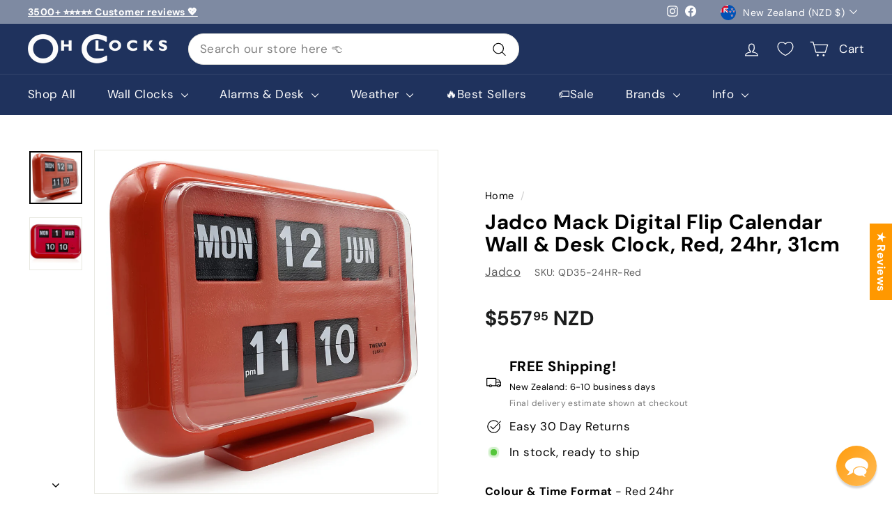

--- FILE ---
content_type: text/html; charset=utf-8
request_url: https://www.ohclocks.com.au/en-nz/products/jadco-mack-digital-flip-calendar-wall-and-desk-clock-red-24hr-31cm
body_size: 90046
content:
<!doctype html>
<html class="no-js" lang="en" dir="ltr">
<head>


<script>
document.addEventListener('DOMContentLoaded', function() {
  if (window.PhotoSwipe) {
    (function(originalPhotoSwipe) {
      window.PhotoSwipe = function(...args) {
        var gallery = new originalPhotoSwipe(...args);

        // Adjust image dimensions and zoom to fit viewport, with different approaches for mobile/tablets vs desktop
        gallery.listen('gettingData', function(index, item) {
          var viewportW = window.innerWidth;
          var viewportH = window.innerHeight;
          var naturalRatio = item.w / item.h; // Original aspect ratio
          var viewportRatio = viewportW / viewportH;

          // Store natural dimensions
          var naturalW = item.w;
          var naturalH = item.h;

          if (window.innerWidth < 1025) { // Mobile and tablet: constrain dimensions and set initialZoomLevel
            // Constrain initial size to viewport by modifying dimensions
            if (naturalRatio > viewportRatio) {
              // Image is wider than viewport
              item.w = viewportW;
              item.h = viewportW / naturalRatio;
            } else {
              // Image is taller than viewport
              item.h = viewportH;
              item.w = viewportH * naturalRatio;
            }

            // Set initialZoomLevel to match the constrained size
            item.initialZoomLevel = item.w / naturalW;
          } else { // Desktop: constrain initial view using zoom level, keep natural dimensions
            // Calculate the zoom level to fit the viewport without modifying dimensions
            if (naturalRatio > viewportRatio) {
              // Image is wider than viewport
              item.initialZoomLevel = viewportW / naturalW;
            } else {
              // Image is taller than viewport
              item.initialZoomLevel = viewportH / naturalH;
            }
          }
        });

        // Mobile and tablet-specific adjustments
        if (window.innerWidth < 1025) {
          // Allow full zooming on mobile and tablets
          gallery.options.maxSpreadZoom = 10; // High enough to reach natural size for most images

          // Custom double-tap zoom on mobile and tablets: zoom in to 2x natural size, zoom out to initial level
          gallery.options.getDoubleTapZoom = function(isMouseClick, item) {
            if (gallery.getZoomLevel() <= item.initialZoomLevel) {
              // If at initial zoom level or less, zoom in to 2x natural size
              return 2; // Zoom level 2 means 2x the image's natural size
            } else {
              // If zoomed in, reset to initial viewport-constrained size
              return item.initialZoomLevel;
            }
          };
        }

        return gallery;
      };
    })(window.PhotoSwipe);
  }
});
</script>


<script>window.SLIDECART_DISABLE = true</script>
<!-- starapps_core_start -->
<!-- This code is automatically managed by StarApps Studio -->
<!-- Please contact support@starapps.studio for any help -->
<!-- File location: snippets/starapps-core.liquid -->



<!-- starapps_core_end -->

  <!-- Merchant Center Verification -->
  <meta name="google-site-verification" content="08BRPU8jRXNzzDtWbRBQjWg_KuEp_MRMiqxIFiAehGc" />
  
  
  

  

  <meta charset="utf-8">
  <meta http-equiv="X-UA-Compatible" content="IE=edge,chrome=1">
  <meta name="viewport" content="width=device-width,initial-scale=1">
  <meta name="theme-color" content="#ff9800">


  
 
  
    <link rel="canonical" href="https://www.ohclocks.com.au/en-nz/products/jadco-mack-digital-flip-calendar-wall-and-desk-clock-red-24hr-31cm" />
    
  
  
  
  <link rel="preload" as="script" href="//www.ohclocks.com.au/cdn/shop/t/229/assets/theme.js?v=126008615509691438941766116061">
  <link rel="preconnect" href="https://cdn.shopify.com" crossorigin>
  <link rel="preconnect" href="https://fonts.shopifycdn.com" crossorigin>
  <link rel="dns-prefetch" href="https://productreviews.shopifycdn.com">
  <link rel="dns-prefetch" href="https://ajax.googleapis.com">
  <link rel="dns-prefetch" href="https://maps.googleapis.com">
  <link rel="dns-prefetch" href="https://maps.gstatic.com"><link rel="shortcut icon" href="//www.ohclocks.com.au/cdn/shop/files/Oh-Clocks-Favicon_32x32.png?v=1620877225" type="image/png" /><title>Jadco Mack Digital Flip Calendar Wall &amp; Desk Clock Red 24hr
&ndash; Oh Clocks
</title>
<meta name="description" content="Details and Features: Note: This is the 24hr version, even though some images show the 12hr version. Materials: ABS Plastic Reliable, long life German quartz flip-card movement Can be wall mounted or set as a desk clock. Comes with a removable base stand. Ideal for Home or Office use 24 hour display. Popular with Emerg"><meta property="og:site_name" content="Oh Clocks">
  <meta property="og:url" content="https://www.ohclocks.com.au/en-nz/products/jadco-mack-digital-flip-calendar-wall-and-desk-clock-red-24hr-31cm">
  <meta property="og:title" content="Jadco Mack Digital Flip Calendar Wall &amp; Desk Clock, Red, 24hr, 31cm">
  <meta property="og:type" content="product">
  <meta property="og:description" content="Details and Features: Note: This is the 24hr version, even though some images show the 12hr version. Materials: ABS Plastic Reliable, long life German quartz flip-card movement Can be wall mounted or set as a desk clock. Comes with a removable base stand. Ideal for Home or Office use 24 hour display. Popular with Emerg"><meta property="og:image" content="http://www.ohclocks.com.au/cdn/shop/files/Jadco-Mack-Digital-Flip-Calendar-Wall-and-Desk-Clock-Red-24hr-31cm-QD35-24HR-Red-2.jpg?v=1701342506">
    <meta property="og:image:secure_url" content="https://www.ohclocks.com.au/cdn/shop/files/Jadco-Mack-Digital-Flip-Calendar-Wall-and-Desk-Clock-Red-24hr-31cm-QD35-24HR-Red-2.jpg?v=1701342506">
    <meta property="og:image:width" content="2203">
    <meta property="og:image:height" content="2203"><meta name="twitter:site" content="@">
  <meta name="twitter:card" content="summary_large_image">
  <meta name="twitter:title" content="Jadco Mack Digital Flip Calendar Wall & Desk Clock, Red, 24hr, 31cm">
  <meta name="twitter:description" content="Details and Features: Note: This is the 24hr version, even though some images show the 12hr version. Materials: ABS Plastic Reliable, long life German quartz flip-card movement Can be wall mounted or set as a desk clock. Comes with a removable base stand. Ideal for Home or Office use 24 hour display. Popular with Emerg">
<link rel="stylesheet" href="//www.ohclocks.com.au/cdn/shop/t/229/assets/country-flags.css"><style data-shopify>@font-face {
  font-family: "DM Sans";
  font-weight: 700;
  font-style: normal;
  font-display: swap;
  src: url("//www.ohclocks.com.au/cdn/fonts/dm_sans/dmsans_n7.97e21d81502002291ea1de8aefb79170c6946ce5.woff2") format("woff2"),
       url("//www.ohclocks.com.au/cdn/fonts/dm_sans/dmsans_n7.af5c214f5116410ca1d53a2090665620e78e2e1b.woff") format("woff");
}

  @font-face {
  font-family: "DM Sans";
  font-weight: 400;
  font-style: normal;
  font-display: swap;
  src: url("//www.ohclocks.com.au/cdn/fonts/dm_sans/dmsans_n4.ec80bd4dd7e1a334c969c265873491ae56018d72.woff2") format("woff2"),
       url("//www.ohclocks.com.au/cdn/fonts/dm_sans/dmsans_n4.87bdd914d8a61247b911147ae68e754d695c58a6.woff") format("woff");
}


  @font-face {
  font-family: "DM Sans";
  font-weight: 600;
  font-style: normal;
  font-display: swap;
  src: url("//www.ohclocks.com.au/cdn/fonts/dm_sans/dmsans_n6.70a2453ea926d613c6a2f89af05180d14b3a7c96.woff2") format("woff2"),
       url("//www.ohclocks.com.au/cdn/fonts/dm_sans/dmsans_n6.355605667bef215872257574b57fc097044f7e20.woff") format("woff");
}

  @font-face {
  font-family: "DM Sans";
  font-weight: 400;
  font-style: italic;
  font-display: swap;
  src: url("//www.ohclocks.com.au/cdn/fonts/dm_sans/dmsans_i4.b8fe05e69ee95d5a53155c346957d8cbf5081c1a.woff2") format("woff2"),
       url("//www.ohclocks.com.au/cdn/fonts/dm_sans/dmsans_i4.403fe28ee2ea63e142575c0aa47684d65f8c23a0.woff") format("woff");
}

  @font-face {
  font-family: "DM Sans";
  font-weight: 600;
  font-style: italic;
  font-display: swap;
  src: url("//www.ohclocks.com.au/cdn/fonts/dm_sans/dmsans_i6.b7d5b35c5f29523529e1bf4a3d0de71a44a277b6.woff2") format("woff2"),
       url("//www.ohclocks.com.au/cdn/fonts/dm_sans/dmsans_i6.9b760cc5bdd17b4de2c70249ba49bd707f27a31b.woff") format("woff");
}

</style><link href="//www.ohclocks.com.au/cdn/shop/t/229/assets/theme.css?v=41528208987183159891766182135" rel="stylesheet" type="text/css" media="all" />
  <link href="//www.ohclocks.com.au/cdn/shop/t/229/assets/next.css?v=133464135068586626521766116079" rel="stylesheet" type="text/css" media="all" />
<style data-shopify>:root {
    --typeHeaderPrimary: "DM Sans";
    --typeHeaderFallback: sans-serif;
    --typeHeaderSize: 35px;
    --typeHeaderWeight: 700;
    --typeHeaderLineHeight: 1.1;
    --typeHeaderSpacing: 0.025em;

    --typeBasePrimary:"DM Sans";
    --typeBaseFallback:sans-serif;
    --typeBaseSize: 17px;
    --typeBaseWeight: 400;
    --typeBaseSpacing: 0.025em;
    --typeBaseLineHeight: 1.6;

    --colorSmallImageBg: #ffffff;
    --colorSmallImageBgDark: #f7f7f7;
    --colorLargeImageBg: #0f0f0f;
    --colorLargeImageBgLight: #303030;

    --iconWeight: 3px;
    --iconLinecaps: round;

    
      --buttonRadius: 50px;
      --btnPadding: 11px 25px;
    

    
      --roundness: 20px;
    

    
      --gridThickness: 0;
    

    --productTileMargin: 0%;
    --collectionTileMargin: 5%;

    --swatchSize: 40px;
  }

  @media screen and (max-width: 768px) {
    :root {
      --typeBaseSize: 15px;

      
        --roundness: 15px;
        --btnPadding: 9px 25px;
      
    }
  }</style><script>
    document.documentElement.className = document.documentElement.className.replace('no-js', 'js');

    window.theme = window.theme || {};
    theme.routes = {
      home: "/en-nz",
      collections: "/en-nz/collections",
      cart: "/en-nz/cart.js",
      cartPage: "/en-nz/cart",
      cartAdd: "/en-nz/cart/add.js",
      cartChange: "/en-nz/cart/change.js",
      search: "/en-nz/search",
      predictiveSearch: "/en-nz/search/suggest"
    };

    theme.strings = {
      soldOut: "Sold Out",
      unavailable: "Unavailable",
      inStockLabel: "In stock, ready to ship",
      oneStockLabel: "Low stock - [count] item left",
      otherStockLabel: "Low stock - [count] items left",
      willNotShipUntil: "Ready to ship [date]",
      willBeInStockAfter: "Back in stock [date]",
      waitingForStock: "Inventory on the way",
      savePrice: "Save [saved_amount]",
      cartEmpty: "Your cart is currently empty.",
      cartTermsConfirmation: "You must agree with the terms and conditions of sales to check out",
      searchCollections: "Collections",
      searchPages: "Pages",
      searchArticles: "Articles",
      maxQuantity: "You can only have [quantity] of [title] in your cart."
    };
    theme.settings = {
      cartType: "page",
      isCustomerTemplate: false,
      moneyFormat: "${{amount}}",
      saveType: "dollar",
      productImageSize: "square",
      productImageCover: true,
      predictiveSearch: true,
      predictiveSearchType: null,
      superScriptSetting: true,
      superScriptPrice: true,
      quickView: true,
      quickAdd: false,
      themeName: 'Expanse',
      themeVersion: "4.4.1"
    };
  </script>

  
    <script>window.performance && window.performance.mark && window.performance.mark('shopify.content_for_header.start');</script><meta name="google-site-verification" content="08BRPU8jRXNzzDtWbRBQjWg_KuEp_MRMiqxIFiAehGc">
<meta id="shopify-digital-wallet" name="shopify-digital-wallet" content="/10195793/digital_wallets/dialog">
<meta name="shopify-checkout-api-token" content="6e77e30637002abdda5a9f2d180ef1ce">
<meta id="in-context-paypal-metadata" data-shop-id="10195793" data-venmo-supported="false" data-environment="production" data-locale="en_US" data-paypal-v4="true" data-currency="NZD">
<link rel="alternate" hreflang="x-default" href="https://www.ohclocks.com.au/products/jadco-mack-digital-flip-calendar-wall-and-desk-clock-red-24hr-31cm">
<link rel="alternate" hreflang="en" href="https://www.ohclocks.com.au/products/jadco-mack-digital-flip-calendar-wall-and-desk-clock-red-24hr-31cm">
<link rel="alternate" hreflang="en-NZ" href="https://www.ohclocks.com.au/en-nz/products/jadco-mack-digital-flip-calendar-wall-and-desk-clock-red-24hr-31cm">
<link rel="alternate" type="application/json+oembed" href="https://www.ohclocks.com.au/en-nz/products/jadco-mack-digital-flip-calendar-wall-and-desk-clock-red-24hr-31cm.oembed">
<script async="async" src="/checkouts/internal/preloads.js?locale=en-NZ"></script>
<link rel="preconnect" href="https://shop.app" crossorigin="anonymous">
<script async="async" src="https://shop.app/checkouts/internal/preloads.js?locale=en-NZ&shop_id=10195793" crossorigin="anonymous"></script>
<script id="apple-pay-shop-capabilities" type="application/json">{"shopId":10195793,"countryCode":"AU","currencyCode":"NZD","merchantCapabilities":["supports3DS"],"merchantId":"gid:\/\/shopify\/Shop\/10195793","merchantName":"Oh Clocks","requiredBillingContactFields":["postalAddress","email","phone"],"requiredShippingContactFields":["postalAddress","email","phone"],"shippingType":"shipping","supportedNetworks":["visa","masterCard","amex","jcb"],"total":{"type":"pending","label":"Oh Clocks","amount":"1.00"},"shopifyPaymentsEnabled":true,"supportsSubscriptions":true}</script>
<script id="shopify-features" type="application/json">{"accessToken":"6e77e30637002abdda5a9f2d180ef1ce","betas":["rich-media-storefront-analytics"],"domain":"www.ohclocks.com.au","predictiveSearch":true,"shopId":10195793,"locale":"en"}</script>
<script>var Shopify = Shopify || {};
Shopify.shop = "gentil.myshopify.com";
Shopify.locale = "en";
Shopify.currency = {"active":"NZD","rate":"1.1778042"};
Shopify.country = "NZ";
Shopify.theme = {"name":"Expanse 4.4.1 New Cart Message Style","id":154836959486,"schema_name":"Expanse","schema_version":"4.4.1","theme_store_id":902,"role":"main"};
Shopify.theme.handle = "null";
Shopify.theme.style = {"id":null,"handle":null};
Shopify.cdnHost = "www.ohclocks.com.au/cdn";
Shopify.routes = Shopify.routes || {};
Shopify.routes.root = "/en-nz/";</script>
<script type="module">!function(o){(o.Shopify=o.Shopify||{}).modules=!0}(window);</script>
<script>!function(o){function n(){var o=[];function n(){o.push(Array.prototype.slice.apply(arguments))}return n.q=o,n}var t=o.Shopify=o.Shopify||{};t.loadFeatures=n(),t.autoloadFeatures=n()}(window);</script>
<script>
  window.ShopifyPay = window.ShopifyPay || {};
  window.ShopifyPay.apiHost = "shop.app\/pay";
  window.ShopifyPay.redirectState = null;
</script>
<script id="shop-js-analytics" type="application/json">{"pageType":"product"}</script>
<script defer="defer" async type="module" src="//www.ohclocks.com.au/cdn/shopifycloud/shop-js/modules/v2/client.init-shop-cart-sync_BdyHc3Nr.en.esm.js"></script>
<script defer="defer" async type="module" src="//www.ohclocks.com.au/cdn/shopifycloud/shop-js/modules/v2/chunk.common_Daul8nwZ.esm.js"></script>
<script type="module">
  await import("//www.ohclocks.com.au/cdn/shopifycloud/shop-js/modules/v2/client.init-shop-cart-sync_BdyHc3Nr.en.esm.js");
await import("//www.ohclocks.com.au/cdn/shopifycloud/shop-js/modules/v2/chunk.common_Daul8nwZ.esm.js");

  window.Shopify.SignInWithShop?.initShopCartSync?.({"fedCMEnabled":true,"windoidEnabled":true});

</script>
<script>
  window.Shopify = window.Shopify || {};
  if (!window.Shopify.featureAssets) window.Shopify.featureAssets = {};
  window.Shopify.featureAssets['shop-js'] = {"shop-cart-sync":["modules/v2/client.shop-cart-sync_QYOiDySF.en.esm.js","modules/v2/chunk.common_Daul8nwZ.esm.js"],"init-fed-cm":["modules/v2/client.init-fed-cm_DchLp9rc.en.esm.js","modules/v2/chunk.common_Daul8nwZ.esm.js"],"shop-button":["modules/v2/client.shop-button_OV7bAJc5.en.esm.js","modules/v2/chunk.common_Daul8nwZ.esm.js"],"init-windoid":["modules/v2/client.init-windoid_DwxFKQ8e.en.esm.js","modules/v2/chunk.common_Daul8nwZ.esm.js"],"shop-cash-offers":["modules/v2/client.shop-cash-offers_DWtL6Bq3.en.esm.js","modules/v2/chunk.common_Daul8nwZ.esm.js","modules/v2/chunk.modal_CQq8HTM6.esm.js"],"shop-toast-manager":["modules/v2/client.shop-toast-manager_CX9r1SjA.en.esm.js","modules/v2/chunk.common_Daul8nwZ.esm.js"],"init-shop-email-lookup-coordinator":["modules/v2/client.init-shop-email-lookup-coordinator_UhKnw74l.en.esm.js","modules/v2/chunk.common_Daul8nwZ.esm.js"],"pay-button":["modules/v2/client.pay-button_DzxNnLDY.en.esm.js","modules/v2/chunk.common_Daul8nwZ.esm.js"],"avatar":["modules/v2/client.avatar_BTnouDA3.en.esm.js"],"init-shop-cart-sync":["modules/v2/client.init-shop-cart-sync_BdyHc3Nr.en.esm.js","modules/v2/chunk.common_Daul8nwZ.esm.js"],"shop-login-button":["modules/v2/client.shop-login-button_D8B466_1.en.esm.js","modules/v2/chunk.common_Daul8nwZ.esm.js","modules/v2/chunk.modal_CQq8HTM6.esm.js"],"init-customer-accounts-sign-up":["modules/v2/client.init-customer-accounts-sign-up_C8fpPm4i.en.esm.js","modules/v2/client.shop-login-button_D8B466_1.en.esm.js","modules/v2/chunk.common_Daul8nwZ.esm.js","modules/v2/chunk.modal_CQq8HTM6.esm.js"],"init-shop-for-new-customer-accounts":["modules/v2/client.init-shop-for-new-customer-accounts_CVTO0Ztu.en.esm.js","modules/v2/client.shop-login-button_D8B466_1.en.esm.js","modules/v2/chunk.common_Daul8nwZ.esm.js","modules/v2/chunk.modal_CQq8HTM6.esm.js"],"init-customer-accounts":["modules/v2/client.init-customer-accounts_dRgKMfrE.en.esm.js","modules/v2/client.shop-login-button_D8B466_1.en.esm.js","modules/v2/chunk.common_Daul8nwZ.esm.js","modules/v2/chunk.modal_CQq8HTM6.esm.js"],"shop-follow-button":["modules/v2/client.shop-follow-button_CkZpjEct.en.esm.js","modules/v2/chunk.common_Daul8nwZ.esm.js","modules/v2/chunk.modal_CQq8HTM6.esm.js"],"lead-capture":["modules/v2/client.lead-capture_BntHBhfp.en.esm.js","modules/v2/chunk.common_Daul8nwZ.esm.js","modules/v2/chunk.modal_CQq8HTM6.esm.js"],"checkout-modal":["modules/v2/client.checkout-modal_CfxcYbTm.en.esm.js","modules/v2/chunk.common_Daul8nwZ.esm.js","modules/v2/chunk.modal_CQq8HTM6.esm.js"],"shop-login":["modules/v2/client.shop-login_Da4GZ2H6.en.esm.js","modules/v2/chunk.common_Daul8nwZ.esm.js","modules/v2/chunk.modal_CQq8HTM6.esm.js"],"payment-terms":["modules/v2/client.payment-terms_MV4M3zvL.en.esm.js","modules/v2/chunk.common_Daul8nwZ.esm.js","modules/v2/chunk.modal_CQq8HTM6.esm.js"]};
</script>
<script>(function() {
  var isLoaded = false;
  function asyncLoad() {
    if (isLoaded) return;
    isLoaded = true;
    var urls = ["https:\/\/trust.conversionbear.com\/script?app=trust_badge\u0026shop=gentil.myshopify.com","https:\/\/trust.conversionbear.com\/script?app=trust_badge\u0026shop=gentil.myshopify.com","\/\/satcb.azureedge.net\/Scripts\/satcb.min.js?shop=gentil.myshopify.com"];
    for (var i = 0; i < urls.length; i++) {
      var s = document.createElement('script');
      s.type = 'text/javascript';
      s.async = true;
      s.src = urls[i];
      var x = document.getElementsByTagName('script')[0];
      x.parentNode.insertBefore(s, x);
    }
  };
  if(window.attachEvent) {
    window.attachEvent('onload', asyncLoad);
  } else {
    window.addEventListener('load', asyncLoad, false);
  }
})();</script>
<script id="__st">var __st={"a":10195793,"offset":39600,"reqid":"8ca70c68-81d0-43ac-9cdd-7f68390d7c4d-1768994377","pageurl":"www.ohclocks.com.au\/en-nz\/products\/jadco-mack-digital-flip-calendar-wall-and-desk-clock-red-24hr-31cm","u":"19140fdee126","p":"product","rtyp":"product","rid":8027282309374};</script>
<script>window.ShopifyPaypalV4VisibilityTracking = true;</script>
<script id="captcha-bootstrap">!function(){'use strict';const t='contact',e='account',n='new_comment',o=[[t,t],['blogs',n],['comments',n],[t,'customer']],c=[[e,'customer_login'],[e,'guest_login'],[e,'recover_customer_password'],[e,'create_customer']],r=t=>t.map((([t,e])=>`form[action*='/${t}']:not([data-nocaptcha='true']) input[name='form_type'][value='${e}']`)).join(','),a=t=>()=>t?[...document.querySelectorAll(t)].map((t=>t.form)):[];function s(){const t=[...o],e=r(t);return a(e)}const i='password',u='form_key',d=['recaptcha-v3-token','g-recaptcha-response','h-captcha-response',i],f=()=>{try{return window.sessionStorage}catch{return}},m='__shopify_v',_=t=>t.elements[u];function p(t,e,n=!1){try{const o=window.sessionStorage,c=JSON.parse(o.getItem(e)),{data:r}=function(t){const{data:e,action:n}=t;return t[m]||n?{data:e,action:n}:{data:t,action:n}}(c);for(const[e,n]of Object.entries(r))t.elements[e]&&(t.elements[e].value=n);n&&o.removeItem(e)}catch(o){console.error('form repopulation failed',{error:o})}}const l='form_type',E='cptcha';function T(t){t.dataset[E]=!0}const w=window,h=w.document,L='Shopify',v='ce_forms',y='captcha';let A=!1;((t,e)=>{const n=(g='f06e6c50-85a8-45c8-87d0-21a2b65856fe',I='https://cdn.shopify.com/shopifycloud/storefront-forms-hcaptcha/ce_storefront_forms_captcha_hcaptcha.v1.5.2.iife.js',D={infoText:'Protected by hCaptcha',privacyText:'Privacy',termsText:'Terms'},(t,e,n)=>{const o=w[L][v],c=o.bindForm;if(c)return c(t,g,e,D).then(n);var r;o.q.push([[t,g,e,D],n]),r=I,A||(h.body.append(Object.assign(h.createElement('script'),{id:'captcha-provider',async:!0,src:r})),A=!0)});var g,I,D;w[L]=w[L]||{},w[L][v]=w[L][v]||{},w[L][v].q=[],w[L][y]=w[L][y]||{},w[L][y].protect=function(t,e){n(t,void 0,e),T(t)},Object.freeze(w[L][y]),function(t,e,n,w,h,L){const[v,y,A,g]=function(t,e,n){const i=e?o:[],u=t?c:[],d=[...i,...u],f=r(d),m=r(i),_=r(d.filter((([t,e])=>n.includes(e))));return[a(f),a(m),a(_),s()]}(w,h,L),I=t=>{const e=t.target;return e instanceof HTMLFormElement?e:e&&e.form},D=t=>v().includes(t);t.addEventListener('submit',(t=>{const e=I(t);if(!e)return;const n=D(e)&&!e.dataset.hcaptchaBound&&!e.dataset.recaptchaBound,o=_(e),c=g().includes(e)&&(!o||!o.value);(n||c)&&t.preventDefault(),c&&!n&&(function(t){try{if(!f())return;!function(t){const e=f();if(!e)return;const n=_(t);if(!n)return;const o=n.value;o&&e.removeItem(o)}(t);const e=Array.from(Array(32),(()=>Math.random().toString(36)[2])).join('');!function(t,e){_(t)||t.append(Object.assign(document.createElement('input'),{type:'hidden',name:u})),t.elements[u].value=e}(t,e),function(t,e){const n=f();if(!n)return;const o=[...t.querySelectorAll(`input[type='${i}']`)].map((({name:t})=>t)),c=[...d,...o],r={};for(const[a,s]of new FormData(t).entries())c.includes(a)||(r[a]=s);n.setItem(e,JSON.stringify({[m]:1,action:t.action,data:r}))}(t,e)}catch(e){console.error('failed to persist form',e)}}(e),e.submit())}));const S=(t,e)=>{t&&!t.dataset[E]&&(n(t,e.some((e=>e===t))),T(t))};for(const o of['focusin','change'])t.addEventListener(o,(t=>{const e=I(t);D(e)&&S(e,y())}));const B=e.get('form_key'),M=e.get(l),P=B&&M;t.addEventListener('DOMContentLoaded',(()=>{const t=y();if(P)for(const e of t)e.elements[l].value===M&&p(e,B);[...new Set([...A(),...v().filter((t=>'true'===t.dataset.shopifyCaptcha))])].forEach((e=>S(e,t)))}))}(h,new URLSearchParams(w.location.search),n,t,e,['guest_login'])})(!0,!0)}();</script>
<script integrity="sha256-4kQ18oKyAcykRKYeNunJcIwy7WH5gtpwJnB7kiuLZ1E=" data-source-attribution="shopify.loadfeatures" defer="defer" src="//www.ohclocks.com.au/cdn/shopifycloud/storefront/assets/storefront/load_feature-a0a9edcb.js" crossorigin="anonymous"></script>
<script crossorigin="anonymous" defer="defer" src="//www.ohclocks.com.au/cdn/shopifycloud/storefront/assets/shopify_pay/storefront-65b4c6d7.js?v=20250812"></script>
<script data-source-attribution="shopify.dynamic_checkout.dynamic.init">var Shopify=Shopify||{};Shopify.PaymentButton=Shopify.PaymentButton||{isStorefrontPortableWallets:!0,init:function(){window.Shopify.PaymentButton.init=function(){};var t=document.createElement("script");t.src="https://www.ohclocks.com.au/cdn/shopifycloud/portable-wallets/latest/portable-wallets.en.js",t.type="module",document.head.appendChild(t)}};
</script>
<script data-source-attribution="shopify.dynamic_checkout.buyer_consent">
  function portableWalletsHideBuyerConsent(e){var t=document.getElementById("shopify-buyer-consent"),n=document.getElementById("shopify-subscription-policy-button");t&&n&&(t.classList.add("hidden"),t.setAttribute("aria-hidden","true"),n.removeEventListener("click",e))}function portableWalletsShowBuyerConsent(e){var t=document.getElementById("shopify-buyer-consent"),n=document.getElementById("shopify-subscription-policy-button");t&&n&&(t.classList.remove("hidden"),t.removeAttribute("aria-hidden"),n.addEventListener("click",e))}window.Shopify?.PaymentButton&&(window.Shopify.PaymentButton.hideBuyerConsent=portableWalletsHideBuyerConsent,window.Shopify.PaymentButton.showBuyerConsent=portableWalletsShowBuyerConsent);
</script>
<script data-source-attribution="shopify.dynamic_checkout.cart.bootstrap">document.addEventListener("DOMContentLoaded",(function(){function t(){return document.querySelector("shopify-accelerated-checkout-cart, shopify-accelerated-checkout")}if(t())Shopify.PaymentButton.init();else{new MutationObserver((function(e,n){t()&&(Shopify.PaymentButton.init(),n.disconnect())})).observe(document.body,{childList:!0,subtree:!0})}}));
</script>
<link id="shopify-accelerated-checkout-styles" rel="stylesheet" media="screen" href="https://www.ohclocks.com.au/cdn/shopifycloud/portable-wallets/latest/accelerated-checkout-backwards-compat.css" crossorigin="anonymous">
<style id="shopify-accelerated-checkout-cart">
        #shopify-buyer-consent {
  margin-top: 1em;
  display: inline-block;
  width: 100%;
}

#shopify-buyer-consent.hidden {
  display: none;
}

#shopify-subscription-policy-button {
  background: none;
  border: none;
  padding: 0;
  text-decoration: underline;
  font-size: inherit;
  cursor: pointer;
}

#shopify-subscription-policy-button::before {
  box-shadow: none;
}

      </style>

<script>window.performance && window.performance.mark && window.performance.mark('shopify.content_for_header.end');</script>

  <script src="//www.ohclocks.com.au/cdn/shop/t/229/assets/vendor-scripts-v2.js?v=28795867768355101311766116061" defer="defer"></script>
  <script src="//www.ohclocks.com.au/cdn/shop/t/229/assets/theme.js?v=126008615509691438941766116061" defer="defer"></script>
  <script src="//www.ohclocks.com.au/cdn/shop/t/229/assets/next.js?v=131372909002363781041766116056" defer="defer"></script>


  
  
  
  
  <script src="https://www.paypal.com/sdk/js?client-id=ARt_UNiUCVENyEWDZi6KyfSbgt2t2ecGzD0U0xCnsRpVZVmSFXa8aebMoRD4tSpYlWmwAyxWrLq_X4Jd&components=messages"></script>
  
  

  
  
<script type="application/ld+json">
{
  "@context": "https://schema.org",
  "@type": "OnlineStore",
  "name": "Oh Clocks",
  "url": "https://www.ohclocks.com.au",
  "returnPolicy": {
    "@type": "MerchantReturnPolicy",
    "applicableCountry": ["AU", "NZ"],
    "returnPolicyCountry": "AU",
    "returnPolicyCategory": "https://schema.org/MerchantReturnFiniteReturnWindow",
    "merchantReturnDays": 30,
    "returnMethod": ["https://schema.org/ReturnByMail"],
    "returnShippingFees": "https://schema.org/ReturnShippingFeesCustomer",
    "returnFees": "https://schema.org/ReturnFeesCustomerResponsibility",
    "refundType": ["https://schema.org/FullRefund", "https://schema.org/ExchangeRefund"]
  }
}
</script>
<!-- BEGIN app block: shopify://apps/reamaze-live-chat-helpdesk/blocks/reamaze-config/ef7a830c-d722-47c6-883b-11db06c95733 -->

  <script type="text/javascript" async src="https://cdn.reamaze.com/assets/reamaze-loader.js"></script>

  <script type="text/javascript">
    var _support = _support || { 'ui': {}, 'user': {} };
    _support.account = 'sotony';
  </script>

  

  
    <!-- reamaze_embeddable_35341_s -->
<!-- Embeddable - Oh Clocks Chat / Contact Form Shoutbox -->
<script type="text/javascript">
  var _support = _support || { 'ui': {}, 'user': {} };
  _support['account'] = 'sotony';
  _support['ui']['contactMode'] = 'default';
  _support['ui']['enableKb'] = 'false';
  _support['ui']['styles'] = {
    widgetColor: 'rgb(255, 152, 0)',
    gradient: true,
  };
  _support['ui']['shoutboxFacesMode'] = 'default';
  _support['ui']['shoutboxHeaderLogo'] = true;
  _support['ui']['widget'] = {
    icon: 'chat',
    displayOn: 'all',
    fontSize: 'default',
    allowBotProcessing: true,
    label: {
      text: 'Hi! How can I help you? &#128522;',
      mode: "none",
      delay: 45,
      duration: 30,
    },
    position: 'bottom-right',
    mobilePosition: {
      bottom: '20px',
      right: '20px'
    },
    mobileSize: '45'
  };
  _support['apps'] = {
    recentConversations: {},
    faq: {"enabled":false},
    orders: {"enabled":true,"enable_notes":true}
  };
</script>
<!-- reamaze_embeddable_35341_e -->

  
    <!-- reamaze_cue_58626_s -->
<!-- Cue - Need Help? -->
<script type="text/javascript">
  var _support = _support || { 'ui': {}, 'user': {} };
  _support.outbounds = _support.outbounds || [];
  _support.outbounds.push({
    id: "58626",
    name: "Need Help?",
    message: "Hi there! We're here if you need any help 😊",
    sound: true,
    transient: true,
    duration: 0,
    botsEnabled: true,
    disableCueClick: false,
    enableCustomFields: false,
    start: "",
    end: "",
    user: {
      type: "team"
    },
    buttons: [
      {
        text: "Yes please!",
        response: true
      },
      {
        text: "All good for now",
        dismiss: true
      },
    ],
    rules: [
      {
        type: "timeOnSite",
        op: "greaterThan",
        value: "50s",
      },
      {
        type: "inOfficeHour",
        op: "isTrue",
      },
    ],
  });
</script>
<!-- reamaze_cue_58626_e -->

  





<!-- END app block --><!-- BEGIN app block: shopify://apps/simprosys-google-shopping-feed/blocks/core_settings_block/1f0b859e-9fa6-4007-97e8-4513aff5ff3b --><!-- BEGIN: GSF App Core Tags & Scripts by Simprosys Google Shopping Feed -->





    <!-- BEGIN app snippet: gsf_spd_data --><script>
    var gsf_call_spd_js = false;
    var gsf_spd_data = {};
    var gsf_spd_shop_domain = 'www.ohclocks.com.au';
    var gsf_spd_money_format = "${{amount}}";
    
    var gsf_call_spd_js = true;
    var gsf_spd_data = {page_type: 'product', data : {product_data : [{variant_id : 43967803097342, product_id : 8027282309374, name : "Jadco Mack Digital Flip Calendar Wall &amp; Desk Clock, Red, 24hr, 31cm", price : "557.95", currency : "AUD", sku : "QD35-24HR-Red", brand : "Jadco", variant : "Default Title", category : "Wall Clock"}], total_price : "557.95", shop_currency : "NZD"}};
    
</script>


    
                    <style type='text/css'>
                        .gsf-spd-loaded .shopify-payment-button button { display: none !important; }
                        .gsf-spd-loaded .shopify-payment-button__button { display: none !important; }
                        .gsf-spd-loaded #candyrack-root { display:none !important;}
                        .gsf-spd-loaded .gsf-spd-price-block {display:none!important;}
                        .gsf-spd-loaded .gsf-spd-sale-price-block {display:none!important;}
                        .gsf-spd-product-discount .product__column-sticky .price .price__regular .price-item--regular, .gsf-spd-product-discount .product__column-sticky .price--on-sale .price__sale .price-item--sale, .gsf-spd-product-discount .product__column-sticky .price--on-sale .price__sale .price-item--regular, .gsf-spd-product-discount .product__column-sticky .price__badge-sale, .gsf-spd-product-discount .new-product-price .new-price-discounts-wrapper {display:none!important;}
                        .gsf-spd-loaded .product__column-sticky .price__sale .saved_amount_from_discount {display:none;}
                        .gsf-spd-loaded #MainContent .price__container .price__sale .price-item--regular {text-decoration:none;}
                        
                    </style><script>var gsf_call_spd_js = gsf_call_spd_js || false;if (gsf_call_spd_js) {var gsf_spd_ajax_call = 0,gsf_spd_re_ajax_call = 0,gsf_spd_discount_url_call = 0,gsf_spd_re_discount_url_call = 0,gsf_spd_cart_url_call = 0,gsf_shopify_shop_domain = (gsf_spd_shop_domain) ? gsf_spd_shop_domain : '{{shop.domain}}',gsf_shopify_shop_URL = 'https://www.ohclocks.com.au';var Shopify = Shopify || {};        var gsf_shopify_currency_active = Shopify?.currency?.active || '';Shopify.gsf_money_format = (gsf_spd_money_format)? gsf_spd_money_format : '${'+'{amount}'+'}';Shopify.gsfFormatMoney = function(cents, format) {if (typeof cents == 'string') { cents = cents.replace('.',''); }var value = '';var placeholderRegex = /\{\{\s*(\w+)\s*\}\}/;var formatString = (format || this.gsf_money_format);           function defaultOption(opt, def) {return (typeof opt == 'undefined' ? def : opt);}function formatWithDelimiters(number, precision, thousands, decimal) {precision = defaultOption(precision, 2);thousands = defaultOption(thousands, ',');decimal   = defaultOption(decimal, '.');if (isNaN(number) || number == null) { return 0; }number = (number/100.0).toFixed(precision);var parts   = number.split('.'),dollars = parts[0].replace(/(\d)(?=(\d\d\d)+(?!\d))/g, '$1' + thousands),cents   = parts[1] ? (decimal + parts[1]) : '';return dollars + cents;}var action = formatString.match(placeholderRegex)[1] || 'amount';switch(action) {case 'amount':value = formatWithDelimiters(cents, 2);break;case 'amount_no_decimals':value = formatWithDelimiters(cents, 0);break;case 'amount_with_comma_separator':value = formatWithDelimiters(cents, 2, '.', ',');break;case 'amount_no_decimals_with_comma_separator':value = formatWithDelimiters(cents, 0, '.', ',');break;}return formatString.replace(placeholderRegex, value);};function gsfSPDContainsPrice(str) {const priceRegex = /\b\d{1,3}(?:,\d{3})*(?:\.\d{1,2})?\b/;return priceRegex.test(str);}var gsfSPDGetShopProductData = function (items,type) {                var gsf_spd_shop_pdata = '';            for (var i = 0; i < items.length; i++) {   var gsf_item = items[i];if (type == 'variant_id'){                    gsf_spd_shop_pdata = gsf_item.variant_id;} else if(type == 'product_id') {gsf_spd_shop_pdata = gsf_item.product_id;} else if(type == 'sku') {gsf_spd_shop_pdata = gsf_item.sku;} else if(type == 'price') {gsf_spd_shop_pdata = gsf_item.price;}                }                 return gsf_spd_shop_pdata;             };function gsfSPDSetCookie (name, value, minutes) {if (minutes >= 0) {var cookie = name + '=' + encodeURIComponent(value) + ';';var expires = new Date(new Date().getTime() + parseInt(minutes) * 1000 * 60);cookie += 'expires=' + expires.toGMTString() + ';';cookie += 'path=/;';document.cookie = cookie;} }function gsfSPDGetCookie(cookie_name) {if (document.cookie.length > 0) {var cookie_start = document.cookie.indexOf(cookie_name + '=');if (cookie_start !== -1) {cookie_start = cookie_start + cookie_name.length + 1;var cookie_end = document.cookie.indexOf(';', cookie_start);if (cookie_end === -1) {cookie_end = document.cookie.length;}return decodeURIComponent(document.cookie.substring(cookie_start, cookie_end));}}return '';}function gsfSPDRemoveCookie(cookie_name) {document.cookie = cookie_name +'=; Path=/; Expires=Thu, 01 Jan 1970 00:00:00 UTC;';}function gsfSPDRemoveCookiesContaining(keyword) {document.cookie.split(';').forEach(cookie => {if (cookie.includes(keyword)) {document.cookie = cookie.split('=')[0] + '=; Path=/; Expires=Thu, 01 Jan 1970 00:00:00 UTC;';}});}function gsfSleep(ms) {return new Promise(resolve => setTimeout(resolve, ms));}var gsfSPDGenerateProductItemsId = function (items, type = 'google') {            var gsf_spd_item_pid = 'shopify_AU' + '_' + items.product_id + '_' + items.variant_id;if (parseInt('0') === 1) {gsf_spd_item_pid = items.sku;} else if (parseInt('0') === 2) {gsf_spd_item_pid = items.variant_id;} else if (parseInt('0') === 3) {gsf_spd_item_pid = items.product_id + '_' + items.variant_id;}return gsf_spd_item_pid;};function gsf_show_discount_label(gsf_spd_jQuery, gsf_spd_current_price, gsf_spd_new_price) {var discount_label = gsf_spd_jQuery('.product__column-sticky .price__sale .saved_amount_from_discount');if (discount_label.length > 0) {var discounted_amount = gsf_spd_current_price - gsf_spd_new_price;var discounted_percantage = parseFloat((discounted_amount / gsf_spd_current_price) * 100).toFixed(2);var discount_amount_with_currency = Shopify.gsfFormatMoney(discounted_amount * 100);var discount_text = 'SAVE '+discount_amount_with_currency+' (' + discounted_percantage + '%)';console.log('discounted_percantage', discounted_percantage, discount_text);discount_label.text(discount_text);discount_label.show();}}function gsfSPDGetCurrentVariantId() {const input = document.querySelector("input[name='id']");return input ? parseInt(input.value, 10) : null;}function gsfGetActiveSPDData(gsf_spd_jQuery = '', spd_type = '') {var gsf_spd_active_data = false;var gsf_spd_active_variant = gsfSPDGetCookie('gsf_spd_active_variant') || 0;var gsf_shopify_variant_id = gsf_spd_active_variant;var gsf_shopify_product_id =  '';if (typeof gsf_spd_data != 'undefined' && gsf_spd_data && gsf_spd_data.data && gsf_spd_data.data.total_price > 0 && gsf_spd_data.page_type == 'product') {var gsf_shopify_variant_id =  gsfSPDGetShopProductData(gsf_spd_data.data.product_data,'variant_id');gsf_shopify_product_id = gsfSPDGetShopProductData(gsf_spd_data.data.product_data,'product_id');}var gsf_spd_apply_product_level_discount = gsfSPDGetCookie('gsf_spd_apply_product_discount_'+gsf_shopify_product_id);if ((gsf_spd_active_variant > 0 && gsf_shopify_variant_id == gsf_spd_active_variant) || gsf_spd_apply_product_level_discount == 'true') {if (spd_type && spd_type == 'extended_SPD') {var gsf_spd_final_data = gsfSPDGetCookie('gsf_spd_extended_data_'+ gsf_spd_active_variant) || '{}';} else {var gsf_spd_final_data = gsfSPDGetCookie('gsf_spd_final_data_'+ gsf_spd_active_variant) || '{}';}gsf_spd_final_data = JSON.parse(gsf_spd_final_data);var gsf_spd_final_data_count = Object.keys(gsf_spd_final_data).length;if (gsf_spd_final_data_count > 0) {gsf_spd_active_data = gsf_spd_final_data;}   }var gsf_spd_apply_product_level_discount = gsfSPDGetCookie('gsf_spd_apply_product_discount_'+gsf_shopify_product_id);if (gsf_spd_apply_product_level_discount == 'true' && gsf_spd_jQuery != '') {if (gsf_spd_jQuery('body').hasClass('gsf-spd-product-discount') == false) {gsf_spd_jQuery('body').addClass('gsf-spd-product-discount');}}return gsf_spd_active_data;}function gsfUpdateQueryStringParameter(uri, key, value) {var gsf_spd_re = new RegExp('([?&])' + key + '=.*?(&|$)', 'i');var gsf_spd_separator = uri.indexOf('?') !== -1 ? '&' : '?';if (uri.match(gsf_spd_re)) {return uri.replace(gsf_spd_re, '$1' + key + '=' + value + '$2');} else {return uri + gsf_spd_separator + key + '=' + value;}}function gsfCheckOrAddAfterPayPrice(gsf_spd_jQuery, gsf_spd_new_price) {var gsf_select_afterpay_price = gsf_spd_jQuery('.gsf-spd-product-afterpay-price, .afterpay-paragraph, #__ventipay_product_installments_block, .installments, .payment__platforms, afterpay-placement, square-placement');if (gsf_select_afterpay_price.length > 0) {if (gsf_spd_jQuery('.gsf-spd-afterpay-price-block').length == 0) {var new_afterpay_price = (gsf_spd_new_price / 4).toFixed(2);new_afterpay_price = Shopify.gsfFormatMoney(new_afterpay_price * 100);gsf_select_afterpay_price.find('.gsf-spd-payments-price, .afterpay-instalments').html(new_afterpay_price);gsf_select_afterpay_price.find('.afterpay-text2, span>strong').next('strong').html(new_afterpay_price);gsf_spd_page_loaded = 1;    }} else {gsf_spd_page_loaded = 1;}}function gsfParseJwtToken(gsf_google_token) {if (typeof gsf_google_token === 'undefined' || gsf_google_token === '' || gsf_google_token === null || gsf_google_token.split('.').length !== 3) {return false;}var gsf_spd_base64Url = gsf_google_token.split('.')[1];var gsf_spd_base64 = gsf_spd_base64Url.replace(/-/g, '+').replace(/_/g, '/');var gsf_spd_jsonPayload = decodeURIComponent(atob(gsf_spd_base64).split('').map(function (c) {return '%' + ('00' + c.charCodeAt(0).toString(16)).slice(-2)}).join(''));return JSON.parse(gsf_spd_jsonPayload)}function gsfSetDiscountCodeOnShopifyThemes(gsf_spd_jQuery) {var gsf_spd_final_data = gsfGetActiveSPDData(gsf_spd_jQuery);if (gsf_spd_final_data) {var gsf_discount_code = gsf_spd_final_data.discount_code;  var gsf_spd_product_id = gsf_spd_final_data.product_id;if (gsf_discount_code) {gsf_spd_jQuery('#gsf_spd_discount').remove();                                                          gsf_spd_jQuery('form[action="/cart"],form[action^="/cart?"]').append('<input type="hidden" name="discount" id="gsf_spd_discount" value="'+ gsf_discount_code +'">');if (gsf_spd_discount_url_call == 0) {var gsf_apply_discount_url = gsf_shopify_shop_URL + '/discount/' + gsf_discount_code;gsf_spd_jQuery.get(gsf_apply_discount_url, function () {});gsf_spd_discount_url_call = 1;}}  }}function gsfRemoveDiscountCodeOnShopifyThemes(gsf_spd_jQuery) {if (gsf_spd_re_discount_url_call == 0) {gsf_spd_re_discount_url_call = 1;gsf_spd_jQuery('#gsf_spd_discount').remove();var gsf_apply_discount_url = gsf_shopify_shop_URL + '/discount/1';gsf_spd_jQuery.get(gsf_apply_discount_url, function () {});}}function gsfSetPriceOnProduct(gsf_spd_jQuery, gsf_spd_current_price, gsf_spd_new_price, display_spd_price = true, instant_show_spd_price = false, check_currency = true) {var gsf_spd_final_data = gsfGetActiveSPDData(gsf_spd_jQuery);if (gsf_spd_final_data || instant_show_spd_price) {var gsf_spd_current_price = instant_show_spd_price ? (gsf_spd_current_price || gsf_spd_final_data.current_price) : (gsf_spd_final_data.current_price || gsf_spd_current_price),gsf_spd_new_price = instant_show_spd_price ? (gsf_spd_new_price || gsf_spd_final_data.new_price) : (gsf_spd_final_data.new_price || gsf_spd_new_price),gsf_spd_currency = gsf_spd_final_data.c,gsf_spd_product_id = gsf_spd_final_data.product_id,gsf_spd_variant_id = gsf_spd_final_data.variant_id,gsf_shopify_currency_active = Shopify.currency.active || '';if (check_currency && gsf_shopify_currency_active && gsf_spd_currency && gsf_shopify_currency_active != gsf_spd_currency) {gsf_spd_page_loaded = 1;return false;}var show_price = false;var current_price_format_money = Shopify.gsfFormatMoney(gsf_spd_current_price * 100);var new_price_format_money = Shopify.gsfFormatMoney(gsf_spd_new_price * 100);var gsf_select_regular_price, gsf_select_sale_price;if (gsf_spd_jQuery('.product-page .price-item.regular, .product__price .h4').length > 0) {gsf_select_regular_price = gsf_spd_jQuery('.product-page .price-item.regular, .product__price .h4');gsf_select_sale_price = gsf_spd_jQuery('.product-page .price-item.regular, .product__price .price__regular');show_price = true;} else if (gsf_spd_jQuery('.product-page-info__price span.price span').length > 0) {gsf_select_regular_price = gsf_spd_jQuery('.product-page-info__price span.price span:nth-child(1)');gsf_select_sale_price = gsf_spd_jQuery('.product-page-info__price span.price span:nth-child(2)');show_price = true;} else if (gsf_spd_jQuery('.price-review .price_range .price_varies').length > 0) {gsf_select_regular_price = gsf_spd_jQuery('.price-review .price_range .price_varies ins, .price-review .price_range .price_varies');gsf_select_sale_price = gsf_spd_jQuery('.price-review .price_range .price_varies del');show_price = true;} else if (gsf_spd_jQuery('.product__block--price .f-price .f-price__regular .f-price-item--regular').length > 0) {gsf_select_regular_price = gsf_spd_jQuery('.product__block--price .f-price .f-price__regular .f-price-item--regular');gsf_select_sale_price = gsf_spd_jQuery('.product__block--price .f-price--on-sale .f-price__sale .f-price-item--sale');show_price = true;} else if (gsf_spd_jQuery('.pagepilot-layout .price__sale .pp-line-through').length > 0) {let r = '.price .pagepilot-layout .price__sale .pp-line-through', p = gsf_spd_jQuery('.product__column-sticky '+r).length ? '.product__column-sticky ' : '';gsf_select_regular_price = gsf_spd_jQuery(p+r);gsf_select_sale_price = gsf_spd_jQuery(p+'.price .pagepilot-layout .price__sale .price-item--sale');show_price = true;} else if (gsf_spd_jQuery('.pagepilot-wrapper .pp-flex-col .pp-price-item--regular').length > 0) {gsf_select_regular_price = gsf_spd_jQuery('.pagepilot-wrapper .pp-flex-col .pp-price-item--regular');gsf_select_sale_price = gsf_spd_jQuery('.pagepilot-wrapper .pp-flex-col .pp-price-item--sale-price');show_price = true;} else if (gsf_spd_jQuery('main#MainContent.wrapper-body.content-for-layout.focus-none .productView-price .price .price__regular .price-item--regular').length > 0) {gsf_select_regular_price = gsf_spd_jQuery('main#MainContent.wrapper-body.content-for-layout.focus-none .productView-price .price .price__regular .price-item--regular');gsf_select_sale_price = gsf_spd_jQuery('main#MainContent.wrapper-body.content-for-layout.focus-none .productView-price .price--on-sale .price__last .price-item--sale');if (gsf_select_sale_price.length > 0) {gsf_select_regular_price = gsf_spd_jQuery('main#MainContent.wrapper-body.content-for-layout.focus-none .productView-price .price--on-sale .price__sale .price__compare .price-item--regular');}show_price = true;} else if (gsf_spd_jQuery('#priceWrapperTdf .price .price__regular .price-item--regular').length) {gsf_select_regular_price = gsf_spd_jQuery('#priceWrapperTdf .price .price__regular .price-item--regular');gsf_select_sale_price = gsf_spd_jQuery('#priceWrapperTdf .price .price__sale .price-item--sale');gsf_show_regular_price_first = show_price = true;} else if (gsf_spd_jQuery('.price .price__regular .price-item--regular').length > 0) {let cmn_r = '.price .price__regular .price-item--regular',p = gsf_spd_jQuery('.product__column-sticky '+cmn_r).length ? '.product__column-sticky ' :gsf_spd_jQuery('.productView-price '+cmn_r).length ? '.productView-price ' : '';let r = p + cmn_r, s = p + '.price--on-sale .price__sale .price-item--sale';gsf_select_sale_price = gsf_spd_jQuery(s);if (gsf_select_sale_price.length) r = p + '.price--on-sale .price__sale .price-item--regular';if (gsf_spd_jQuery(r + ' .money').length) {r += ' .money';gsf_select_sale_price = gsf_spd_jQuery(s + ' .money');}gsf_select_regular_price = gsf_spd_jQuery(r);show_price = true;} else if (gsf_spd_jQuery('.price-item--regular:visible').length > 0) {gsf_select_regular_price = gsf_spd_jQuery('.price-item--regular:visible');gsf_select_sale_price = gsf_spd_jQuery('.price-item--sale:visible');show_price = true;} else if (gsf_spd_jQuery('.product__info-container  .f-price__regular .f-price-item--regular .money').length > 0) {gsf_select_regular_price = gsf_spd_jQuery('.product__info-container  .f-price__regular .f-price-item--regular .money');gsf_select_sale_price = gsf_spd_jQuery('.product__info-container  .f-price__regular .f-price-item--sale .money');show_price = true;} else if (gsf_spd_jQuery('.pr_sticky_su .shopify-section .money').length > 0) {gsf_select_regular_price = gsf_spd_jQuery('.pr_sticky_su .shopify-section .money');gsf_select_sale_price = gsf_spd_jQuery('.pr_sticky_su .shopify-section .sale-price .money');show_price = true;} else if (gsf_spd_jQuery('.product-top-sticky .product-price .price').length > 0) {gsf_select_regular_price = gsf_spd_jQuery('.product-top-sticky .product-price .price');gsf_select_sale_price = gsf_spd_jQuery('.product-top-sticky .product-price .price .info .old');if (gsf_select_sale_price.length > 0) {[gsf_select_regular_price, gsf_select_sale_price] = [gsf_select_sale_price, gsf_select_regular_price];} else if (gsf_spd_jQuery('.product-top-sticky .product-price .info .old').length > 0) {gsf_select_sale_price = gsf_spd_jQuery('.product-top-sticky .product-price .info .old');[gsf_select_regular_price, gsf_select_sale_price] = [gsf_select_sale_price, gsf_select_regular_price];}show_price = true;} else if (gsf_spd_jQuery('.product__info-block .product__price .price__regular .price-item--regular, .product__info-block .product__price .price__sale .price-item--sale').length > 0) {gsf_select_regular_price = gsf_spd_jQuery('.product__column-sticky .product__info-block .product__price .price__regular .price-item--regular, .product__info-block .product__price .price__sale .price-item--sale');gsf_select_sale_price = gsf_spd_jQuery('.product__info-block .product__price .price__sale .price-item--sale');show_price = true;} else if (gsf_spd_jQuery('.f8pr .f8pr-price').text().trim() != '') {gsf_select_regular_price = gsf_spd_jQuery('.f8pr .f8pr-price');gsf_select_sale_price = gsf_spd_jQuery('');if (gsf_spd_jQuery('.f8pr .f8pr-price .old-price').length) {gsf_select_regular_price = gsf_spd_jQuery('.f8pr .f8pr-price .old-price');gsf_select_sale_price = gsf_spd_jQuery('.f8pr .f8pr-price').contents().filter(function () { return this.nodeType === 3 && this.textContent.trim() !== ''; });}show_price = true;} else if (gsf_spd_jQuery('#gwV-p7VDH9 .ciwi-money').length > 0) {gsf_select_regular_price = gsf_spd_jQuery('#gwV-p7VDH9 .ciwi-money');gsf_select_sale_price = gsf_spd_jQuery('');show_price = true;} else if (gsf_spd_jQuery('.product__info-wrapper .emdpr-prices-container').length) {gsf_select_regular_price = gsf_spd_jQuery('.product__info-wrapper .emdpr-prices-container');gsf_select_sale_price = gsf_spd_jQuery('');show_price = true;} else if (gsf_spd_jQuery('#MainContent .product-info__price-wrapper .price-wrapper').length) {gsf_select_regular_price = gsf_spd_jQuery('#MainContent .product-info__price-wrapper .price-wrapper');gsf_select_sale_price = gsf_spd_jQuery('');show_price = true;} else if (gsf_spd_jQuery('#MainContent .shopify-section--product-price-wsp').length) {gsf_select_regular_price = gsf_spd_jQuery('#MainContent .shopify-section--product-price-wsp');gsf_select_sale_price = gsf_spd_jQuery('');show_price = true;} else if (gsf_spd_jQuery('.pf-product-form .sc-fYXHKj [data-product-type="price"]').length) {gsf_select_regular_price = gsf_spd_jQuery('.pf-product-form .sc-fYXHKj [data-product-type="price"]');gsf_select_sale_price = gsf_spd_jQuery('.pf-product-form .sc-fYXHKj [data-product-type="compare_at_price"]');show_price = true;} else {gsf_select_regular_price = gsf_spd_jQuery('.gsf-spd-product-sale-price, .product-form__info-item .price-list .price:first-child, .price-item--regular:visible, #productPrice, .product__current-price, .ProductMeta__PriceList, .gsf-spd-product-price-block .current_price, .product-price-box .current-price, form[data-productid="'+ gsf_spd_product_id +'"] .gf_product-prices .gf_product-price, .tt-price .sale-price, .tt-price .new-price, .product-block--price span[data-product-price], .product-block--price span[data-product-price] .money, .product-block--price .price-ui .price, .product__price .price__current .money, .product__price .current-price .money, .prices span.price, .price-list .price--highlight .money, .variant-price-list .price--highlight .money, .main-product .product-price--original, .product-info .price-list sale-price .bird-money, .product-single__price-number .money, .product__info .price-list .price--large, .main-product__block .m-price-item--regular .money, .ecom-product-single__price--regular, .tee-product-price .tee-price--current, .product--price .price--main .money, .product-info__price .price__current, .product-detail__price span[data-product-price], .product-block .product_name span, .product_payment_info .product__price, .pricecontainer .product__price, .product-info .price-list sale-price, .product-price .product-price__regular, .product-price #ProductPrice-product-template .money, .t4s-product__price-review .t4s-product-price, .product__price--holder .product__price, .price-container .sale-price .money, .price-container .current-price .money, .product-price-wrap span.product-price__price .money, .product-details_price-wrapper .price-sale, .product-single__meta #ProductPrice-'+ gsf_spd_product_id +', .price-container .price-item-regular, .price .ProductPrice-product-template, div[data-product-type="price"] .money, .gm_price_container .gm_price, #ProductPrice .money .dualPrice, .yv-product-price .money, .new-product-price .new-current-price-wrapper, .hdt-price__container .hdt-price, .product__price span[data-price], .product__price span[data-product-price], .loop-one-time-purchase-option-price-amount, .product-price .product-price__current-price .money, .product__price .product__price--regular, .product-price__cost .product-price__current-price, .bls__product-price .price__regular .price, .product-price-container ins .amount, .product-detail__price .price-regular .price, .product-pricing .product-actual-price .money, .price .price__number .money, .product-price-block span[x-html="formatMoney(currentPrice)"], #ProductSection #productPrice-product-template, .x-block-price .main-product-price .price-sale, .main-product__block-price .m-price__sale .m-price-item--sale, .price__container .sale .money, .custom-product-pricing #ProductPrice .money, .product-price-group #ProductPrice .money, .product-details div[ref="priceContainer"] .price, .product__block--price .f-price__regular .f-price-item--regular .money, .product__block--price .f-price__sale .f-price-item--regular, div[data-block-type="price"] .font-semibold');gsf_select_sale_price = gsf_spd_jQuery('.gsf-spd-product-regular-price, .product-form__info-item .price-list .price--compare, .price-item--sale:visible, .gsf-spd-product-price-block .was_price, .gsf-spd-product-price-block .savings, .product-price-box .previous-price, form[data-productid="'+ gsf_spd_product_id +'"] .gf_product-prices .gf_product-compare-price, .tt-price .old-price, .product-block--price .product__price--compare, .product-block--price span[data-compare-price] .money, .product-block--price .price-ui .compare-at-price, .product__price .price__compare-at .money, .product__price .was-price .money, .prices span.compare-price, .price-list .price--compare .money, .variant-price-list .price--compare .money, .main-product .product-price--compare, .giraffly_PCPreview_BOX .giraffly_compare_at_price, .product-info .price-list compare-at-price .bird-money, .product-single__price-compare .money, .product__info .price-list .price--compare, .main-product__block .m-price-item--sale .money, .ecom-product-single__price--sale, .tee-product-price .tee-price--compare, .product--price .price--compare-at .money, .product-info__price .price__was, .product-detail__price .product-price__compare, .product_payment_info .product__price--old, .pricecontainer .pricewas, .product-info .price-list compare-at-price, .product-price .product-price__compare, .product-price #ComparePrice-product-template .money, .product__price--holder .product__price--old, .price-container .original-price .money, .product-price-wrap .product-price__sale .money, .product-details_price-wrapper .price-compare, .product-single__meta #ComparePrice-'+ gsf_spd_product_id +', .price-container .price-item-sale, .price .ComparePrice-product-template, div[data-product-type="compare_at_price"] .money, .gm_price_container .gm_price .sale-price, #ComparePrice .money .dualPrice, .yv-product-compare-price .money, .new-product-price .new-price-discounts-wrapper, .hdt-price__container .hdt-compare-at-price, .product__price s[data-compare-price], .product-price .product-price__old-price .money, .product__price .product__price--compare, .product-price__cost .product-price__old-price, .bls__product-price .price__sale .price-item, .product-price-container del .amount, .product-detail__price .price-regular .compare-price, .product-pricing .product-compare-price .money, .price .price__compare .money, .product-price-block s[x-html="formatMoney(currentVariant.compare_at_price)"], .x-block-price .main-product-price small.cap, .main-product__block-price .m-price__sale .m-price-item--regular, .price__container .was_price .money, .product-price-group #ComparePrice .money, .product-details div[ref="priceContainer"] .compare-at-price, .product__block--price .f-price__sale .f-price-item--sale, div[data-block-type="price"] .line-through');}if (show_price) {gsfShowNewPriceOnProductDetail(gsf_spd_jQuery, gsf_select_regular_price, gsf_select_sale_price, gsf_spd_current_price, gsf_spd_new_price, display_spd_price, new_price_format_money, current_price_format_money);} else { var gsf_percentage_off_label_show_hide = gsf_spd_jQuery('.product__price-savings, .price-list .price--discount, .variant-price-list .price--discount, .price__badge-sale, .product-label--on-sale, .product__badge--sale, .product__badges-sale, .tee-price--saving, .discount-percentage, .tag--sale, .yousave, .product-price__you-save, .discount-and-save-price, .badge--on-sale, .your-price-savings-wrap, product-price div[class*="@save"], product-price div[class*="@compare"] dt[class^="#price-item-heading"], .product-price__percent, #DiscountSaved, .yv-product-percent-off, .hdt-badge__on-sale, .product__price-displayed-discount, .product__price--off, .product-block--price span[data-product-price-wrap], .price__saved, .price-desktop .risparmi, .prezzo-scomposto .vista-percentuale, .product-block--price .savings, .m-price__badge-sale, .price__container .savings');if (display_spd_price) {if (gsf_select_regular_price.length > 0 && gsf_spd_current_price > 0 && gsf_spd_new_price > 0) { gsf_spd_jQuery('.gsf-spd-price, .gsf-spd-regular-price, .gsf-spd-sale-price').remove();var gsf_spd_use_default_price_size = '';var gsf_spd_use_default_regular_price_class = '';gsf_percentage_off_label_show_hide.hide();if (gsf_spd_jQuery('.gsf-spd-price-block').length == 0) {gsf_select_regular_price.wrap('<span class="gsf-spd-price-block">').hide();}if (gsf_select_sale_price.length > 0) {gsf_select_sale_price.addClass('gsf-spd-sale-price-block');gsf_select_sale_price.hide();}var gsf_spd_regular_price_style = 'text-decoration: line-through;font-weight: 700;';var gsf_spd_sale_price_style = 'color:#fa4545;font-weight: 700;';if (gsf_spd_jQuery('#AddToCartForm .btn-money').length > 0) {if (gsfSPDContainsPrice(gsf_spd_jQuery('#AddToCartForm .btn-money').text())) {gsf_spd_jQuery('#AddToCartForm .btn-money').text(new_price_format_money);}}gsf_spd_jQuery('.gsf-spd-price-block').after('<span class="gsf-spd-price '+ gsf_spd_use_default_price_size +' "><span class="gsf-spd-sale-price" style="'+ gsf_spd_sale_price_style +'">'+ new_price_format_money +'</span> <span class="gsf-spd-regular-price '+ gsf_spd_use_default_regular_price_class +' " style="'+ gsf_spd_regular_price_style +'">'+current_price_format_money+'</span></span>');                      gsfSleep(2000).then(() => {gsfSetDiscountCodeOnShopifyThemes(gsf_spd_jQuery);});if (1 || instant_show_spd_price == false) {gsfCheckOrAddAfterPayPrice(gsf_spd_jQuery, gsf_spd_new_price);}} else {gsf_spd_page_loaded = 1;}} else {if (gsf_select_regular_price.length > 0 && gsf_spd_current_price > 0 && gsf_spd_new_price > 0) {                    gsf_spd_jQuery('.gsf-spd-regular-price, .gsf-spd-sale-price').remove();gsf_percentage_off_label_show_hide.show();if (gsf_spd_jQuery('.gsf-spd-price-block').length > 0) {gsf_select_regular_price.unwrap('span.gsf-spd-price-block').show();} if (gsf_select_sale_price.length > 0) {gsf_select_sale_price.removeClass('gsf-spd-sale-price-block');gsf_select_sale_price.show();                            }gsfCheckOrAddAfterPayPrice(gsf_spd_jQuery, gsf_spd_new_price);}             }}}}function gsfAddCustomCss(gsf_spd_jQuery, new_price_format_money, current_price_format_money) {var gsf_spd_use_default_price_size = '', gsf_spd_use_default_regular_price_class = '', gsf_spd_regular_price_style, gsf_spd_sale_price_style;gsf_spd_regular_price_style = 'text-decoration: line-through;font-weight: 700;';gsf_spd_sale_price_style = 'color:#fa4545;font-weight: 700;';gsf_spd_jQuery('.gsf-spd-price-block').after('<span class="gsf-spd-price '+ gsf_spd_use_default_price_size +' "><span class="gsf-spd-sale-price" style="'+ gsf_spd_sale_price_style +'">'+ new_price_format_money +'</span> <span class="gsf-spd-regular-price '+ gsf_spd_use_default_regular_price_class +' " style="'+ gsf_spd_regular_price_style +'" >'+current_price_format_money+'</span></span>');                      gsfSleep(1000).then(() => {if (gsf_spd_jQuery('.sls-purchase-options-container .sls-one-time-price .sls-price .money').length > 0) {gsf_spd_jQuery('.sls-purchase-options-container .sls-one-time-price .sls-price .money').text(new_price_format_money);if (gsf_spd_jQuery('.sls-purchase-options-container .sls-one-time-price .sls-original-price .money').length == 0) {gsf_spd_jQuery('.sls-purchase-options-container .sls-one-time-price .sls-price').before('<div class="sls-original-price"><span class="money conversion-bear-money seal-money ht-money">'+current_price_format_money+'</span></div>');} else {gsf_spd_jQuery('.sls-purchase-options-container .sls-one-time-price .sls-original-price .money').text(current_price_format_money);}}if (gsf_spd_jQuery('.productView-subtotal .money-subtotal').length > 0) {gsf_spd_jQuery('.productView-subtotal .money-subtotal').text(new_price_format_money);}let gsf_spd_final_data = gsfGetActiveSPDData(gsf_spd_jQuery), new_price = (gsf_spd_final_data && ('p' in gsf_spd_final_data)) ? (gsf_spd_final_data.p * 100) : 0;if (gsf_spd_jQuery('.quantity__input').length > 0 && new_price > 0) {gsf_spd_jQuery('.quantity__input').attr('data-price', new_price);}if (gsf_spd_jQuery('.Vtl-VolumeDiscountRadio .Vtl-VolumeDiscountRadio__TierItem .Vtl-VolumeDiscountRadio__LabelHeaderTotalValue.Vtl-Money').length > 0) {gsf_spd_jQuery('.Vtl-VolumeDiscountRadio .Vtl-VolumeDiscountRadio__TierItem .Vtl-VolumeDiscountRadio__LabelHeaderTotalValue.Vtl-Money').text(new_price_format_money);}});}function gsfShowNewPriceOnProductDetail (gsf_spd_jQuery, gsf_select_regular_price, gsf_select_sale_price, gsf_spd_current_price, gsf_spd_new_price, display_spd_price, new_price_format_money, current_price_format_money) {let is_valid_price = (gsf_select_regular_price.length > 0 && gsf_spd_current_price > 0 && gsf_spd_new_price > 0);var gsf_percentage_off_label_show_hide = gsf_spd_jQuery('.product__price-savings, .price-list .price--discount, .variant-price-list .price--discount, .price__badge-sale, .product-label--on-sale, .product__badge--sale, .product__badges-sale, .tee-price--saving, .discount-percentage, .tag--sale, .yousave, .product-price__you-save, .discount-and-save-price, .badge--on-sale, .your-price-savings-wrap, product-price div[class*="@save"], product-price div[class*="@compare"] dt[class^="#price-item-heading"], .product-price__percent, .saved_amount_from_discount, #DiscountSaved, .yv-product-percent-off, .hdt-badge__on-sale, .product__price-displayed-discount, .product__price--off, .product-block--price span[data-product-price-wrap], .price__saved, .price-desktop .risparmi, .prezzo-scomposto .vista-percentuale, .product-block--price .savings, .m-price__badge-sale, .price__container .savings');      if (is_valid_price) { if (display_spd_price) {gsf_spd_jQuery('.gsf-spd-price, .gsf-spd-regular-price, .gsf-spd-sale-price').remove();gsf_percentage_off_label_show_hide.hide();if (gsf_spd_jQuery('.gsf-spd-price-block').length == 0) {gsf_select_regular_price.wrap('<span class="gsf-spd-price-block">').hide();}if (gsf_select_sale_price.length > 0) {gsf_select_sale_price.addClass('gsf-spd-sale-price-block');gsf_select_sale_price.hide();}gsfAddCustomCss(gsf_spd_jQuery, new_price_format_money, current_price_format_money);gsfSleep(2000).then(() => {gsfSetDiscountCodeOnShopifyThemes(gsf_spd_jQuery);});if (1 || instant_show_spd_price == false) {gsfCheckOrAddAfterPayPrice(gsf_spd_jQuery, gsf_spd_new_price);}} else {gsf_spd_jQuery('.gsf-spd-regular-price, .gsf-spd-sale-price').remove();gsf_percentage_off_label_show_hide.show();if (gsf_spd_jQuery('.gsf-spd-price-block').length > 0) {gsf_select_regular_price.unwrap('span.gsf-spd-price-block').show();} if (gsf_select_sale_price.length > 0) {gsf_select_sale_price.removeClass('gsf-spd-sale-price-block');gsf_select_sale_price.show();                            }}gsfCheckOrAddAfterPayPrice(gsf_spd_jQuery, gsf_spd_new_price);    } else if (display_spd_price) {gsf_spd_page_loaded = 1;}}function gsfSetPriceOnCart(gsf_spd_jQuery, gsf_spd_final_data, create_discount_code = true, instant_show_spd_price = false) {  var gsf_spd_final_data = gsfGetActiveSPDData(gsf_spd_jQuery);if (!gsf_spd_final_data) {gsf_spd_final_data = gsfGetActiveSPDData(gsf_spd_jQuery, 'extended_SPD');}if (gsf_spd_final_data) {var d=gsf_spd_final_data;var gsf_spd_current_price=d.current_price,gsf_spd_new_price=d.new_price,gsf_spd_product_id=d.product_id,gsf_spd_variant_id=d.variant_id,gsf_spd_discount_code=d.discount_code,gsf_spd_currency=d.c,gsf_spd_exp_time=d.exp,gsf_spd_token=d.spd_token||false,gsf_shopify_currency_active=Shopify.currency.active||'';              if (gsf_shopify_currency_active && gsf_spd_currency && gsf_shopify_currency_active != gsf_spd_currency) {gsf_spd_page_loaded = 1;return false;}var gsf_total_cart_amount = 0,gsf_spd_price_html_show = true, gsf_spd_sub_price_html_show = true;gsf_spd_jQuery.getJSON('/cart.js', function(cart) {gsf_spd_jQuery(cart.items).each(function(index, item) {var gsf_cart_index = (index + 1);var gsf_cart_item_price = (item.price / 100);if (gsf_spd_product_id == item.product_id && gsf_spd_variant_id == item.variant_id && gsf_spd_current_price == gsf_cart_item_price && gsf_spd_discount_code) {var gsf_select_cart_sale_price = gsf_spd_jQuery('.gsf-spd-cart-price-block .was_price, .line-item__price--compare, .cart-item--sale-price, .mm-ajaxcart-item-price .cart_compare_at-price');var gsf_select_cart_price = gsf_spd_jQuery('.gsf-spd-cart-lineitem-price, .gsf-spd-cart-price, .cart__price, td[data-label="Price"], .cart-item__price, .gsf-spd-cart-price-block .sale, .desk-price-col .price-box, .Cart__ItemList .CartItem__Price .money, div.product-option, .line-item__price--highlight .money, .CartItem__PriceList .bird-money, .line-item-info .bird-money, .line-item__info .price-list .price, .cart-item--content-price .money, .mm-ajaxcart-item-price .money, .cart-item-price .price--end, .cart__item__price');var gsf_select_cart_final_price = gsf_spd_jQuery('.gsf-spd-cart-lineitem-final-price, .gsf-spd-cart-final-price, .cart__final-price, .cart__item-total, .price--end, td[data-label="Total"], .Cart__ItemList .CartItem__LinePrice .money, .cart-item--total .money, .main-bottom .price, .cart--total .price, .line-item__line-price .money, .cart-item__totals, .CartItem__LinePriceList .bird-money, .text-end .bird-money, .cart-item__total .money, .cart__price #item-price');var gsf_replace_cart_price = gsf_spd_jQuery("[data-cart-item-key='" + item.key + "'], [data-cartitem-key='" + item.key + "'], [data-line-item-key='" + item.key + "'], [data-cart-item-id='" + item.key + "'], [data-key='" + item.key + "'], [data-id='" + item.key + "'], [data-line='" + item.key + "'], [data-variant_id='" + gsf_spd_variant_id + "'], [data-item='" + item.key + "'], #CartItem-" + gsf_cart_index + ", #CartDrawer-Item-" + gsf_cart_index + ", .cart-table");gsfSetDiscountCodeOnShopifyThemes(gsf_spd_jQuery);var gsf_new_price = (gsf_spd_new_price > 0) ? gsf_spd_new_price : (item.price / 100),gsf_item_final_price = (item.quantity * gsf_new_price);if (gsf_spd_price_html_show && gsf_spd_sub_price_html_show) {gsf_replace_cart_price.find(gsf_select_cart_price).html(Shopify.gsfFormatMoney(gsf_new_price*100));gsf_replace_cart_price.find(gsf_select_cart_final_price).html(Shopify.gsfFormatMoney(gsf_item_final_price*100));if (gsf_select_cart_sale_price.length > 0) {                          	gsf_replace_cart_price.find(gsf_select_cart_sale_price).hide();}}} else {var gsf_item_final_price = (item.quantity * (item.price/100));}gsf_total_cart_amount += parseFloat(gsf_item_final_price);});if (gsf_total_cart_amount > 0) {if (gsf_spd_price_html_show) {gsf_spd_jQuery('.gsf-spd-cart-subtotal-price, .cart-subtotal__price, .cart__subtotal, .totals__subtotal-value, .cart-drawer__subtotal-price, .js-cart_subtotal .money, .js-cart_grand_total .money, .sidebar-footer .subtotal-price, #bk-cart-subtotal-price, .Cart__Footer .Cart__Total .money, .total-sum-box .sum, #subtotal td, #grandtotal td, .tt-total .full-total-js, .cart__footer span, .cart__item--subtotal div[data-subtotal], .revy-upsell-cart-summary-total-value-final, .cart-subtotal .money, .footer .slidecart-subtotal, .cart-form .total .price, .cart__item-sub div[data-subtotal], .cart-title-total .money, .atc-banner--cart .atc-subtotal--price, .cart__item-sub div[data-subtotal] .money, #CartDrawer .total-price .money, #asm-totals #asm-subtotal-rate, .drawer__footer .totals__total-value, .subtotal .tdf_money').html(Shopify.gsfFormatMoney(gsf_total_cart_amount*100));}gsf_spd_jQuery('.cart__item--subtotal div[data-subtotal]').attr('gsf-cart-total-price', (gsf_total_cart_amount));gsf_spd_page_loaded = 1;var gsf_spd_is_updated = gsfSPDGetCookie('gsf_spd_is_updated_' + gsf_spd_variant_id) || false;if (gsf_spd_re_ajax_call == 0 && !gsf_spd_is_updated) {       gsf_spd_re_ajax_call = 1;var gsf_spd_re_ajax_call_sleep_time = 0;gsfSleep(gsf_spd_re_ajax_call_sleep_time).then(() => {gsf_spd_jQuery.ajax({type: 'POST',url:  '/apps/gsf/gad?t=' + Date.now(),data : {'shop_domain' : gsf_shopify_shop_domain, 'variant_id' : gsf_spd_variant_id, 'product_id' : gsf_spd_product_id, 'spd_token' : gsf_spd_token, 'expiry_time' : gsf_spd_exp_time, 'action': 'spd_update', 'shopify_currency' : gsf_shopify_currency_active},crossDomain : true,dataType: 'json',success: function(results) {var final_data = results.data || {};if (results.error == 0 && Object.keys(final_data).length > 0 && final_data && final_data.new_price > 0) {var gsf_spd_variant_id = (final_data.variant_id) ? final_data.variant_id : 0;                                         var exp_time_minutes = (final_data.exp_time_minutes) ? final_data.exp_time_minutes : 0;if (exp_time_minutes) {gsfSPDSetCookie('gsf_spd_is_updated_' + gsf_spd_variant_id, true, exp_time_minutes);var final_data_new = JSON.stringify(gsf_spd_final_data);gsfSPDSetCookie('gsf_spd_active_variant', gsf_spd_variant_id, exp_time_minutes);gsfSPDSetCookie('gsf_spd_extended_data_' + gsf_spd_variant_id , final_data_new, exp_time_minutes);}} else {console.log('Oops, Something went wrong please try after some time.!');                                                                                }}});});}}});} }   function triggerChangeVariant(handler) {          function track(fn, handler, before) {return function interceptor() {if (before) {handler.apply(this, arguments);return fn.apply(this, arguments);} else {var result = fn.apply(this, arguments);handler.apply(this, arguments);return result;}};}var currentVariantId = null;function variantHandler() {var selectedVariantId = window.location.search.replace(/.*variant=(\d+).*/, '$1');if(!selectedVariantId) return;if(selectedVariantId != currentVariantId) {currentVariantId = selectedVariantId;handler(selectedVariantId);}}window.history.pushState = track(history.pushState, variantHandler);window.history.replaceState = track(history.replaceState, variantHandler);window.addEventListener('popstate', variantHandler);}var gsfSPDLoadScript = function(url, callback) {                var script = document.createElement('script');        script.type = 'text/javascript';if (script.readyState) {                script.onreadystatechange = function() {if (script.readyState == 'loaded' || script.readyState == 'complete') {script.onreadystatechange = null;callback();}};} else {script.onload = function() {callback();};}script.src = url;document.getElementsByTagName('head')[0].appendChild(script);};var gsfSPDPrepareEvent = function (gsf_spd_jQuery) {var gsf_url_params = new URLSearchParams(window.location.search),gsf_shopify_variant_id = 0,gsf_shopify_product_id = 0,gsf_shopify_sku = 0,gsf_shopify_current_price = 0,gsf_shopify_shop_domain = (gsf_spd_shop_domain) ? gsf_spd_shop_domain : '{{shop.domain}}',gsf_shopify_page_type = '',gsf_shopify_currency_rate = Shopify.currency.rate || '',gsf_spd_new_price = 0;if (typeof gsf_spd_data != 'undefined' && gsf_spd_data && gsf_spd_data.data && gsf_spd_data.data.total_price > 0 ) { var gsf_shopify_variant_id = gsfSPDGetShopProductData(gsf_spd_data.data.product_data, 'variant_id'),gsf_shopify_product_id = gsfSPDGetShopProductData(gsf_spd_data.data.product_data, 'product_id'),gsf_shopify_sku = gsfSPDGetShopProductData(gsf_spd_data.data.product_data, 'sku'),gsf_shopify_current_price = gsfSPDGetShopProductData(gsf_spd_data.data.product_data, 'price'),gsf_shopify_page_type = gsf_spd_data.page_type;}if ((gsf_url_params.has('pv2') && gsf_url_params.get('pv2') != null)) { var gsf_spd_google_token = gsf_url_params.get('pv2'),gsf_spd_google_token = gsfParseJwtToken(gsf_spd_google_token);if (gsf_spd_google_token) {var gsf_shopify_product_item = {product_id:gsf_shopify_product_id, variant_id:gsf_shopify_variant_id, sku:gsf_shopify_sku},gsf_shopify_offer_id = gsfSPDGenerateProductItemsId(gsf_shopify_product_item),gsf_shopify_exp = Math.floor((new Date()).getTime() / 1000),gsf_spd_offer_id = gsf_spd_google_token.o || 0,gsf_spd_exp = gsf_spd_google_token.exp || 0;gsf_spd_new_price = gsf_spd_google_token.p || 0;if ((gsf_spd_new_price && gsf_spd_new_price > 0)&& (gsf_shopify_offer_id && gsf_spd_offer_id && gsf_shopify_offer_id == gsf_spd_offer_id)&& (gsf_shopify_exp && gsf_spd_exp && gsf_spd_exp > gsf_shopify_exp)) {gsfSetPriceOnProduct(gsf_spd_jQuery, gsf_shopify_current_price, gsf_spd_new_price, true, true);}}}var gsf_spd_final_data = gsfSPDGetCookie('gsf_spd_final_data_'+ gsf_shopify_variant_id) || '{}';                 gsf_spd_final_data = JSON.parse(gsf_spd_final_data);  var gsf_spd_final_data_count = Object.keys(gsf_spd_final_data).length;var gsf_spd_active_variant = gsfSPDGetCookie('gsf_spd_active_variant') || 0;if ((gsf_url_params.has('pv2') && gsf_url_params.get('pv2') != null) || (gsf_spd_final_data_count > 0 && gsf_spd_active_variant == gsf_shopify_variant_id)) {gsf_spd_jQuery('body').addClass('gsf-spd-loaded');}if (gsf_spd_final_data_count > 0 && gsf_spd_new_price && gsf_spd_final_data.new_price && gsf_spd_new_price != gsf_spd_final_data.new_price) {gsf_spd_final_data_count = 0;}if (!gsf_shopify_currency_active) {gsf_shopify_currency_active = Shopify?.currency?.active || '';}if (gsfSPDGetCookie('gsf_spd_apply_product_discount_'+gsf_shopify_product_id) == 'true' && (gsf_shopify_page_type == 'product')) {gsfSetPriceOnProduct(gsf_spd_jQuery,gsf_spd_current_price, gsf_spd_new_price);} else if (gsf_spd_final_data_count == 0 || gsf_shopify_variant_id != gsf_spd_final_data.variant_id) {if (gsf_url_params.has('pv2') && gsf_url_params.get('pv2') != null) {var gsf_token = gsf_url_params.get('pv2');var gsf_simp_token = gsf_url_params.get('simp_token') || '';if (gsf_spd_ajax_call == 0) {gsf_spd_ajax_call = 1;gsf_spd_jQuery.ajax({type: 'POST',url:  '/apps/gsf/gad?t='+Date.now(), data : {'token' : gsf_token, 'shop_domain' : gsf_shopify_shop_domain, 'variant_id' : gsf_shopify_variant_id, 'product_id' : gsf_shopify_product_id, 'current_price' : gsf_shopify_current_price, 'simp_token' : gsf_simp_token, 'sku' : gsf_shopify_sku, 'shopify_currency_rate': gsf_shopify_currency_rate, 'shopify_currency' : gsf_shopify_currency_active },crossDomain : true,dataType: 'json',success: function(results) {var final_data = results.data || {};                        if (results.error == 0 && Object.keys(final_data).length > 0 && final_data && final_data.new_price > 0) { var product_id = (final_data.product_id) ? final_data.product_id : 0;var variant_id = (final_data.variant_id) ? final_data.variant_id : 0;var new_price = final_data.new_price || 0;var current_price = final_data.current_price || 0;var compare_at_price = final_data.compare_at_price || 0;var expiration_time = (final_data.exp_time) ? final_data.exp_time : 0;var exp_time_minutes = (final_data.exp_time_minutes) ? final_data.exp_time_minutes : 0;var gsf_spd_discount_code = final_data.discount_code;if (gsf_spd_discount_code) {var final_data_new = JSON.stringify(final_data);gsfSPDSetCookie('gsf_spd_final_data_' + variant_id , final_data_new, exp_time_minutes);gsfSPDSetCookie('gsf_spd_active_variant', variant_id, exp_time_minutes);gsfSetPriceOnProduct(gsf_spd_jQuery, current_price, new_price);gsfSPDRemoveCookie('gsf_spd_is_updated_' + variant_id);if (final_data.apply_product_discount != undefined) {gsfSPDSetCookie('gsf_spd_apply_product_discount_' + product_id, final_data.apply_product_discount, exp_time_minutes);if (final_data.apply_product_discount == 'true' && gsf_spd_jQuery('body').hasClass('gsf-spd-product-discount') == false) {gsf_spd_jQuery('body').addClass('gsf-spd-product-discount');}}}} else {console.log('Oops, product offer is expired.!');gsfSetPriceOnProduct(gsf_spd_jQuery,gsf_shopify_current_price, gsf_shopify_current_price, false, true);gsf_spd_page_loaded = 1;}}});}} else {gsf_spd_page_loaded = 1;}} else if (gsf_spd_final_data_count > 0 && gsf_spd_active_variant == gsf_shopify_variant_id) { var gsf_spd_current_price = gsf_spd_final_data.current_price,gsf_spd_new_price = gsf_spd_final_data.new_price,gsf_spd_currency = gsf_spd_final_data.c;if (gsf_shopify_currency_active && gsf_spd_currency && gsf_shopify_currency_active != gsf_spd_currency) {if (gsf_spd_cart_url_call == 0) {gsf_spd_cart_url_call = 1;gsf_spd_jQuery.get('https://www.ohclocks.com.au/cart.json', function (response) {                        if (response && response.total_price && response.total_price > 0) {var gsf_shopify_cart = response;if (typeof gsf_shopify_cart.items != 'undefined'  && gsf_shopify_cart.items.length > 0) {var gsf_shopify_cart_items = gsf_shopify_cart.items;for (gsf_item_i in gsf_shopify_cart_items) {var gsf_spd_item = gsf_shopify_cart_items[gsf_item_i];    if (gsf_spd_item.id == gsf_spd_active_variant) {gsf_spd_current_price = (gsf_spd_item.original_price / 100);gsf_spd_new_price = (gsf_spd_item.discounted_price / 100);gsfSetPriceOnProduct(gsf_spd_jQuery,gsf_spd_current_price, gsf_spd_new_price, true, true, false);break;}}}}});}} else {if (gsf_shopify_page_type == 'product') {gsfSetPriceOnProduct(gsf_spd_jQuery,gsf_spd_current_price, gsf_spd_new_price);} else {gsf_spd_page_loaded = 1;}}}                triggerChangeVariant(function(variant_Id) {var gsf_shopify_product_id =  gsfSPDGetShopProductData(gsf_spd_data.data.product_data,'product_id'),gsf_spd_active_variant = gsfSPDGetCookie('gsf_spd_active_variant') || 0,gsf_spd_apply_product_level_discount = gsfSPDGetCookie('gsf_spd_apply_product_discount_'+gsf_shopify_product_id),gsf_sleep_time = gsf_spd_apply_product_level_discount == 'true' ? 900 : 1000;gsfSleep(gsf_sleep_time).then(() => {var gsf_spd_current_price = gsf_spd_final_data.current_price,gsf_spd_new_price = gsf_spd_final_data.new_price;if (variant_Id == gsf_spd_active_variant || gsf_spd_apply_product_level_discount == 'true') {gsfSetPriceOnProduct(gsf_spd_jQuery,gsf_spd_current_price, gsf_spd_new_price);} else {gsfSetPriceOnProduct(gsf_spd_jQuery,gsf_spd_current_price, gsf_spd_new_price, false);}});});gsf_spd_jQuery(document).on('click', '.add-to-cart-button, .ProductForm__AddToCart, .shopify-product-form .btn-addtocart, button.add-to-cart, .product-form--atc-button, .insurance-wrapper-main .switch, a[data-action="open-drawer"], form.ajax-product-form button[name="add"], .header-cart .mm-ajaxcart-open, .product-info__add-button, button.add-cart-btn, .product-form__btns button[name="add"], form.product__form button[name="add"], #cart-icon-bubble, button.product-form__submit, #product-add-to-cart, button.atc-btn, .button--add-to-cart, button.single_add_to_cart_button', function(e) {gsfSleep(1000).then(() => {gsfSetPriceOnCart(gsf_spd_jQuery, gsf_spd_final_data);});}); gsf_spd_jQuery(document).on('submit', 'form[action*="/cart/add"]', function(e) {gsfSetPriceOnCart(gsf_spd_jQuery, gsf_spd_final_data);});var gsf_shopify_cart_page_enabled = false;   if (gsf_shopify_page_type == 'cart' || gsf_shopify_cart_page_enabled) {gsfSleep(1000).then(() => {gsfSetPriceOnCart(gsf_spd_jQuery, gsf_spd_final_data, true, true);});var gsf_spd_ajax_open = XMLHttpRequest.prototype.open,gsf_spd_ajax_send = XMLHttpRequest.prototype.send;                    XMLHttpRequest.prototype.open = function (method, url) {this._method = method;this._url = url;      gsf_spd_ajax_open.apply(this, arguments);};XMLHttpRequest.prototype.send = function () { this.addEventListener('readystatechange', function () {                                                                     if (this.readyState === XMLHttpRequest.DONE) {if (this._url && (this._url.indexOf('/cart/change.js') !== -1 || this._url.indexOf('/cart/update.js') !== -1)) {                     var cart_item = JSON.parse(this.responseText);gsfSetPriceOnCart(gsf_spd_jQuery, gsf_spd_final_data, false);}}});gsf_spd_ajax_send.apply(this, arguments);};var gsf_spd_fetch_open = window.fetch;                    window.fetch = function() {                      return new Promise((resolve, reject) => {gsf_spd_fetch_open.apply(this, arguments).then((response) => {if (response.url && (response.url.indexOf('/cart/change') > -1 || response.url.indexOf('/cart/add') !== -1 || response.url.indexOf('/cart/update.js') !== -1) && response.status == 200) {response.clone().json().then((cart_item) => {if (typeof cart_item.items != 'undefined'  && cart_item.items.length > 0) {cart_item = cart_item.items[0];                                                }gsfSleep(2000).then(() => {var gsf_checked_shipping_protection = localStorage.getItem('cart_protection') ? 1 : 0;if (gsf_checked_shipping_protection) {if (response.url && (response.url.indexOf('/cart/add') !== -1) && response.status == 200) {gsfSetPriceOnCart(gsf_spd_jQuery, gsf_spd_final_data, false);}} else {if (response.url && (response.url.indexOf('/cart/change') > -1 || response.url.indexOf('/cart/add') !== -1) && response.status == 200) {gsfSetPriceOnCart(gsf_spd_jQuery, gsf_spd_final_data, false);}}});}).catch((err) => { console.log(err);});}resolve(response);}).catch((error) => {console.log(error);reject(error);});});};}};function gsfSPDLoadjQuery(force_load_our_jquery = false) {var gsf_spd_page_loaded_stop_time = 1500;gsfSleep(gsf_spd_page_loaded_stop_time).then(() => {gsf_spd_page_loaded_stop = 1;});if (gsf_spd_page_loaded == 1 && gsf_spd_page_loaded_stop == 1) {return;}var gsf_spd_url_params = new URLSearchParams(window.location.search),gsf_spd_final_data = gsfGetActiveSPDData(),gsf_spd_final_data_count = Object.keys(gsf_spd_final_data).length;if (!gsf_spd_final_data) {gsf_spd_final_data = gsfGetActiveSPDData('', 'extended_SPD');gsf_spd_final_data_count = Object.keys(gsf_spd_final_data).length;}if ((gsf_spd_url_params.has('pv2') && gsf_spd_url_params.get('pv2') != null) || (gsf_spd_final_data_count > 0)) {if (!window.jQuery || typeof jQuery === 'undefined' || (typeof jQuery === 'function' && typeof jQuery().jquery === 'undefined') || force_load_our_jquery) {                        gsfSPDLoadScript('https://ajax.googleapis.com/ajax/libs/jquery/3.5.0/jquery.min.js', function () {gsf_spd_jQuery = jQuery.noConflict(true);gsfSPDPrepareEvent(gsf_spd_jQuery);                        });} else {gsfSPDPrepareEvent(jQuery);}} else {gsf_spd_page_loaded = 1;}}var gsf_spd_page_loaded = 0;var gsf_spd_page_loaded_stop = 0;if (typeof gsf_spd_data != 'undefined' && gsf_spd_data && gsf_spd_data.page_type && gsf_spd_data.page_type == 'product') {setInterval(function() {gsfSPDLoadjQuery();}, 100);} else {  window.addEventListener('load', function(wind) {gsfSPDLoadjQuery();});}}</script>

<!-- END app snippet -->





<!-- END: GSF App Core Tags & Scripts by Simprosys Google Shopping Feed -->
<!-- END app block --><!-- BEGIN app block: shopify://apps/klaviyo-email-marketing-sms/blocks/klaviyo-onsite-embed/2632fe16-c075-4321-a88b-50b567f42507 -->












  <script async src="https://static.klaviyo.com/onsite/js/JVzbvy/klaviyo.js?company_id=JVzbvy"></script>
  <script>!function(){if(!window.klaviyo){window._klOnsite=window._klOnsite||[];try{window.klaviyo=new Proxy({},{get:function(n,i){return"push"===i?function(){var n;(n=window._klOnsite).push.apply(n,arguments)}:function(){for(var n=arguments.length,o=new Array(n),w=0;w<n;w++)o[w]=arguments[w];var t="function"==typeof o[o.length-1]?o.pop():void 0,e=new Promise((function(n){window._klOnsite.push([i].concat(o,[function(i){t&&t(i),n(i)}]))}));return e}}})}catch(n){window.klaviyo=window.klaviyo||[],window.klaviyo.push=function(){var n;(n=window._klOnsite).push.apply(n,arguments)}}}}();</script>

  
    <script id="viewed_product">
      if (item == null) {
        var _learnq = _learnq || [];

        var MetafieldReviews = null
        var MetafieldYotpoRating = null
        var MetafieldYotpoCount = null
        var MetafieldLooxRating = null
        var MetafieldLooxCount = null
        var okendoProduct = null
        var okendoProductReviewCount = null
        var okendoProductReviewAverageValue = null
        try {
          // The following fields are used for Customer Hub recently viewed in order to add reviews.
          // This information is not part of __kla_viewed. Instead, it is part of __kla_viewed_reviewed_items
          MetafieldReviews = {};
          MetafieldYotpoRating = null
          MetafieldYotpoCount = null
          MetafieldLooxRating = null
          MetafieldLooxCount = null

          okendoProduct = null
          // If the okendo metafield is not legacy, it will error, which then requires the new json formatted data
          if (okendoProduct && 'error' in okendoProduct) {
            okendoProduct = null
          }
          okendoProductReviewCount = okendoProduct ? okendoProduct.reviewCount : null
          okendoProductReviewAverageValue = okendoProduct ? okendoProduct.reviewAverageValue : null
        } catch (error) {
          console.error('Error in Klaviyo onsite reviews tracking:', error);
        }

        var item = {
          Name: "Jadco Mack Digital Flip Calendar Wall \u0026 Desk Clock, Red, 24hr, 31cm",
          ProductID: 8027282309374,
          Categories: ["30cm to 39cm Clocks","All Products","Antique Clocks","Dementia Clocks For Seniors And The Elderly","Flip Clocks","Industrial Clocks","Jadco","Office \u0026 Corporate Clocks","Red Clocks","Retro Clocks","Retro Wall Clocks","Twemco","Unusual \u0026 Novelty Clocks","Vintage Mantel and Desk Clocks","Vintage Wall Clocks","Wall Clocks","Wall Clocks with Date"],
          ImageURL: "https://www.ohclocks.com.au/cdn/shop/files/Jadco-Mack-Digital-Flip-Calendar-Wall-and-Desk-Clock-Red-24hr-31cm-QD35-24HR-Red-2_grande.jpg?v=1701342506",
          URL: "https://www.ohclocks.com.au/en-nz/products/jadco-mack-digital-flip-calendar-wall-and-desk-clock-red-24hr-31cm",
          Brand: "Jadco",
          Price: "$557.95",
          Value: "557.95",
          CompareAtPrice: "$0.00"
        };
        _learnq.push(['track', 'Viewed Product', item]);
        _learnq.push(['trackViewedItem', {
          Title: item.Name,
          ItemId: item.ProductID,
          Categories: item.Categories,
          ImageUrl: item.ImageURL,
          Url: item.URL,
          Metadata: {
            Brand: item.Brand,
            Price: item.Price,
            Value: item.Value,
            CompareAtPrice: item.CompareAtPrice
          },
          metafields:{
            reviews: MetafieldReviews,
            yotpo:{
              rating: MetafieldYotpoRating,
              count: MetafieldYotpoCount,
            },
            loox:{
              rating: MetafieldLooxRating,
              count: MetafieldLooxCount,
            },
            okendo: {
              rating: okendoProductReviewAverageValue,
              count: okendoProductReviewCount,
            }
          }
        }]);
      }
    </script>
  




  <script>
    window.klaviyoReviewsProductDesignMode = false
  </script>







<!-- END app block --><!-- BEGIN app block: shopify://apps/swatch-king/blocks/variant-swatch-king/0850b1e4-ba30-4a0d-a8f4-f9a939276d7d -->


















































  <script>
    window.vsk_data = function(){
      return {
        "block_collection_settings": {"alignment":"left","enable":true,"swatch_location":"After image","switch_on_hover":false,"preselect_variant":false,"current_template":"product"},
        "currency": "AUD",
        "currency_symbol": "$",
        "primary_locale": "en",
        "localized_string": {},
        "app_setting_styles": {"products_swatch_presentation":{"slide_left_button_svg":"","slide_right_button_svg":""},"collections_swatch_presentation":{"minified":false,"minified_products":false,"minified_template":"+{count}","slide_left_button_svg":"","minified_display_count":[3,6],"slide_right_button_svg":""}},
        "app_setting": {"display_logs":false,"default_preset":1375580,"pre_hide_strategy":"hide-all-theme-selectors","swatch_url_source":"cdn","product_data_source":"storefront","data_url_source":"cdn","new_script":true},
        "app_setting_config": {"app_execution_strategy":"enabled_except","collections_options_disabled":null,"default_swatch_image":"","do_not_select_an_option":{"text":"Select a {{ option_name }}","status":true,"control_add_to_cart":true,"allow_virtual_trigger":true,"make_a_selection_text":"Select a {{ option_name }}","auto_select_options_list":[]},"history_free_group_navigation":false,"notranslate":false,"products_options_disabled":null,"size_chart":{"type":"theme","labels":"size,sizes,taille,größe,tamanho,tamaño,koko,サイズ","position":"right","size_chart_app":"","size_chart_app_css":"","size_chart_app_selector":""},"session_storage_timeout_seconds":60,"enable_swatch":{"cart":{"enable_on_cart_product_grid":false,"enable_on_cart_featured_product":true},"home":{"enable_on_home_product_grid":true,"enable_on_home_featured_product":true},"pages":{"enable_on_custom_product_grid":false,"enable_on_custom_featured_product":true},"article":{"enable_on_article_product_grid":false,"enable_on_article_featured_product":true},"products":{"enable_on_main_product":true,"enable_on_product_grid":true},"collections":{"enable_on_collection_quick_view":true,"enable_on_collection_product_grid":true},"list_collections":{"enable_on_list_collection_quick_view":true,"enable_on_list_collection_product_grid":false}},"product_template":{"group_swatches":true,"variant_swatches":true},"product_batch_size":250,"use_optimized_urls":true,"enable_error_tracking":true,"enable_event_tracking":false,"preset_badge":{"order":[{"name":"sold_out","order":0},{"name":"sale","order":1},{"name":"new","order":2}],"new_badge_text":"NEW","new_badge_color":"#FFFFFF","sale_badge_text":"SALE","sale_badge_color":"#FFFFFF","new_badge_bg_color":"#121212D1","sale_badge_bg_color":"#D91C01D1","sold_out_badge_text":"SOLD OUT","sold_out_badge_color":"#FFFFFF","new_show_when_all_same":false,"sale_show_when_all_same":false,"sold_out_badge_bg_color":"#BBBBBBD1","new_product_max_duration":90,"sold_out_show_when_all_same":false,"min_price_diff_for_sale_badge":5}},
        "theme_settings_map": {"154302611710":29937,"154836959486":29937,"154845282558":29937,"150166503678":29937,"154811236606":29937,"151875518718":440025,"155575353598":29937,"151929192702":29937},
        "theme_settings": {"29937":{"id":29937,"configurations":{"products":{"theme_type":"dawn","swatch_root":{"position":"before","selector":"form[action*=\"\/cart\/add\"]","groups_selector":"form[action*=\"\/cart\/add\"]","section_selector":".page-content--product","secondary_position":"","secondary_selector":"","use_section_as_root":true},"option_selectors":".variant-wrapper input, .variant-wrapper select, block-variant-picker input","selectors_to_hide":[".variant-wrapper","block-variant-picker"],"json_data_selector":"","add_to_cart_selector":"[name=\"add\"]","custom_button_params":{"data":[{"value_attribute":"data-value","option_attribute":"data-name"}],"selected_selector":".active"},"option_index_attributes":["data-index","data-option-position","data-object","data-product-option","data-option-index","name"],"add_to_cart_text_selector":"[name=\"add\"] \u003e span","selectors_to_hide_override":"","add_to_cart_enabled_classes":"","add_to_cart_disabled_classes":""},"collections":{"grid_updates":[{"type":"Sold out","template":"\u003cdiv class=\"grid-product__tags\"{{display_on_sold_out}}\n\u003e\u003cdiv class=\"grid-product__tag grid-product__tag--sold-out\"\u003e\nSold Out\u003c\/div\u003e\u003c\/div\u003e","display_position":"top","display_selector":".grid-product__image-wrap","element_selector":".grid-product__tag--sold-out"},{"type":"On sale","template":"\u003cdiv class=\"grid-product__tags\"{{display_on_available}} {{display_on_sale}}\n\u003e\u003cdiv class=\"grid-product__tag grid-product__tag--sale\"\u003eSale\u003c\/div\u003e\u003c\/div\u003e","display_position":"top","display_selector":".grid-product__image-wrap","element_selector":".grid-product__tag--sale"},{"type":"price","template":"\u003cspan class=\"grid-product__price--current\"\u003e\u003cspan aria-hidden=\"true\"\u003e{price_with_format}\u003c\/span\u003e\u003c\/span\u003e\u003cspan class=\"grid-product__price--original\" {display_on_sale}\u003e\u003cspan aria-hidden=\"true\"\u003e{compare_at_price_with_format}\u003c\/span\u003e\u003c\/span\u003e","display_position":"replace","display_selector":".grid-product__price","element_selector":""}],"data_selectors":{"url":"a","title":".grid-product__title","attributes":["data-product-id:pid"],"form_input":"","featured_image":".grid-product__image-wrap :not(.grid-product__secondary-image) img","secondary_image":".grid-product__image-wrap .grid-product__secondary-image img"},"attribute_updates":[{"selector":null,"template":null,"attribute":null}],"selectors_to_hide":[".grid-product__colors"],"json_data_selector":"[sa-swatch-json]","swatch_root_selector":"[data-section-type=\"collection-template\"] .grid-product","swatch_display_options":[{"label":"After image","position":"before","selector":".grid-product__title"},{"label":"After price","position":"after","selector":".grid-product__price"},{"label":"After title","position":"after","selector":".grid-product__title"}]}},"settings":{"products":{"handleize":false,"init_deferred":false,"label_split_symbol":"-","size_chart_selector":"","persist_group_variant":true,"hide_single_value_option":"none"},"collections":{"layer_index":1,"display_label":false,"continuous_lookup":3000,"json_data_from_api":true,"label_split_symbol":"-","price_trailing_zeroes":true,"hide_single_value_option":"none"}},"custom_scripts":[],"custom_css":".swatch-drop-down-list{ background-color: white !important;  z-index: 20!important;} .product-grid__content{z-index: 2!important;} .swatches-type-products [sa-group-position=\"top\"]{display:grid!important;}\r\n.swatches-type-products [option-name=\"Choose Size\"][type-group]{order:-1!important;}\r\n.swatch-title-and-icon-container .money {\r\n    font-size: 15px;\r\n}\r\n","theme_store_ids":[902],"schema_theme_names":["Expanse"],"pre_hide_css_code":null},"29937":{"id":29937,"configurations":{"products":{"theme_type":"dawn","swatch_root":{"position":"before","selector":"form[action*=\"\/cart\/add\"]","groups_selector":"form[action*=\"\/cart\/add\"]","section_selector":".page-content--product","secondary_position":"","secondary_selector":"","use_section_as_root":true},"option_selectors":".variant-wrapper input, .variant-wrapper select, block-variant-picker input","selectors_to_hide":[".variant-wrapper","block-variant-picker"],"json_data_selector":"","add_to_cart_selector":"[name=\"add\"]","custom_button_params":{"data":[{"value_attribute":"data-value","option_attribute":"data-name"}],"selected_selector":".active"},"option_index_attributes":["data-index","data-option-position","data-object","data-product-option","data-option-index","name"],"add_to_cart_text_selector":"[name=\"add\"] \u003e span","selectors_to_hide_override":"","add_to_cart_enabled_classes":"","add_to_cart_disabled_classes":""},"collections":{"grid_updates":[{"type":"Sold out","template":"\u003cdiv class=\"grid-product__tags\"{{display_on_sold_out}}\n\u003e\u003cdiv class=\"grid-product__tag grid-product__tag--sold-out\"\u003e\nSold Out\u003c\/div\u003e\u003c\/div\u003e","display_position":"top","display_selector":".grid-product__image-wrap","element_selector":".grid-product__tag--sold-out"},{"type":"On sale","template":"\u003cdiv class=\"grid-product__tags\"{{display_on_available}} {{display_on_sale}}\n\u003e\u003cdiv class=\"grid-product__tag grid-product__tag--sale\"\u003eSale\u003c\/div\u003e\u003c\/div\u003e","display_position":"top","display_selector":".grid-product__image-wrap","element_selector":".grid-product__tag--sale"},{"type":"price","template":"\u003cspan class=\"grid-product__price--current\"\u003e\u003cspan aria-hidden=\"true\"\u003e{price_with_format}\u003c\/span\u003e\u003c\/span\u003e\u003cspan class=\"grid-product__price--original\" {display_on_sale}\u003e\u003cspan aria-hidden=\"true\"\u003e{compare_at_price_with_format}\u003c\/span\u003e\u003c\/span\u003e","display_position":"replace","display_selector":".grid-product__price","element_selector":""}],"data_selectors":{"url":"a","title":".grid-product__title","attributes":["data-product-id:pid"],"form_input":"","featured_image":".grid-product__image-wrap :not(.grid-product__secondary-image) img","secondary_image":".grid-product__image-wrap .grid-product__secondary-image img"},"attribute_updates":[{"selector":null,"template":null,"attribute":null}],"selectors_to_hide":[".grid-product__colors"],"json_data_selector":"[sa-swatch-json]","swatch_root_selector":"[data-section-type=\"collection-template\"] .grid-product","swatch_display_options":[{"label":"After image","position":"before","selector":".grid-product__title"},{"label":"After price","position":"after","selector":".grid-product__price"},{"label":"After title","position":"after","selector":".grid-product__title"}]}},"settings":{"products":{"handleize":false,"init_deferred":false,"label_split_symbol":"-","size_chart_selector":"","persist_group_variant":true,"hide_single_value_option":"none"},"collections":{"layer_index":1,"display_label":false,"continuous_lookup":3000,"json_data_from_api":true,"label_split_symbol":"-","price_trailing_zeroes":true,"hide_single_value_option":"none"}},"custom_scripts":[],"custom_css":".swatch-drop-down-list{ background-color: white !important;  z-index: 20!important;} .product-grid__content{z-index: 2!important;} .swatches-type-products [sa-group-position=\"top\"]{display:grid!important;}\r\n.swatches-type-products [option-name=\"Choose Size\"][type-group]{order:-1!important;}\r\n.swatch-title-and-icon-container .money {\r\n    font-size: 15px;\r\n}\r\n","theme_store_ids":[902],"schema_theme_names":["Expanse"],"pre_hide_css_code":null},"29937":{"id":29937,"configurations":{"products":{"theme_type":"dawn","swatch_root":{"position":"before","selector":"form[action*=\"\/cart\/add\"]","groups_selector":"form[action*=\"\/cart\/add\"]","section_selector":".page-content--product","secondary_position":"","secondary_selector":"","use_section_as_root":true},"option_selectors":".variant-wrapper input, .variant-wrapper select, block-variant-picker input","selectors_to_hide":[".variant-wrapper","block-variant-picker"],"json_data_selector":"","add_to_cart_selector":"[name=\"add\"]","custom_button_params":{"data":[{"value_attribute":"data-value","option_attribute":"data-name"}],"selected_selector":".active"},"option_index_attributes":["data-index","data-option-position","data-object","data-product-option","data-option-index","name"],"add_to_cart_text_selector":"[name=\"add\"] \u003e span","selectors_to_hide_override":"","add_to_cart_enabled_classes":"","add_to_cart_disabled_classes":""},"collections":{"grid_updates":[{"type":"Sold out","template":"\u003cdiv class=\"grid-product__tags\"{{display_on_sold_out}}\n\u003e\u003cdiv class=\"grid-product__tag grid-product__tag--sold-out\"\u003e\nSold Out\u003c\/div\u003e\u003c\/div\u003e","display_position":"top","display_selector":".grid-product__image-wrap","element_selector":".grid-product__tag--sold-out"},{"type":"On sale","template":"\u003cdiv class=\"grid-product__tags\"{{display_on_available}} {{display_on_sale}}\n\u003e\u003cdiv class=\"grid-product__tag grid-product__tag--sale\"\u003eSale\u003c\/div\u003e\u003c\/div\u003e","display_position":"top","display_selector":".grid-product__image-wrap","element_selector":".grid-product__tag--sale"},{"type":"price","template":"\u003cspan class=\"grid-product__price--current\"\u003e\u003cspan aria-hidden=\"true\"\u003e{price_with_format}\u003c\/span\u003e\u003c\/span\u003e\u003cspan class=\"grid-product__price--original\" {display_on_sale}\u003e\u003cspan aria-hidden=\"true\"\u003e{compare_at_price_with_format}\u003c\/span\u003e\u003c\/span\u003e","display_position":"replace","display_selector":".grid-product__price","element_selector":""}],"data_selectors":{"url":"a","title":".grid-product__title","attributes":["data-product-id:pid"],"form_input":"","featured_image":".grid-product__image-wrap :not(.grid-product__secondary-image) img","secondary_image":".grid-product__image-wrap .grid-product__secondary-image img"},"attribute_updates":[{"selector":null,"template":null,"attribute":null}],"selectors_to_hide":[".grid-product__colors"],"json_data_selector":"[sa-swatch-json]","swatch_root_selector":"[data-section-type=\"collection-template\"] .grid-product","swatch_display_options":[{"label":"After image","position":"before","selector":".grid-product__title"},{"label":"After price","position":"after","selector":".grid-product__price"},{"label":"After title","position":"after","selector":".grid-product__title"}]}},"settings":{"products":{"handleize":false,"init_deferred":false,"label_split_symbol":"-","size_chart_selector":"","persist_group_variant":true,"hide_single_value_option":"none"},"collections":{"layer_index":1,"display_label":false,"continuous_lookup":3000,"json_data_from_api":true,"label_split_symbol":"-","price_trailing_zeroes":true,"hide_single_value_option":"none"}},"custom_scripts":[],"custom_css":".swatch-drop-down-list{ background-color: white !important;  z-index: 20!important;} .product-grid__content{z-index: 2!important;} .swatches-type-products [sa-group-position=\"top\"]{display:grid!important;}\r\n.swatches-type-products [option-name=\"Choose Size\"][type-group]{order:-1!important;}\r\n.swatch-title-and-icon-container .money {\r\n    font-size: 15px;\r\n}\r\n","theme_store_ids":[902],"schema_theme_names":["Expanse"],"pre_hide_css_code":null},"29937":{"id":29937,"configurations":{"products":{"theme_type":"dawn","swatch_root":{"position":"before","selector":"form[action*=\"\/cart\/add\"]","groups_selector":"form[action*=\"\/cart\/add\"]","section_selector":".page-content--product","secondary_position":"","secondary_selector":"","use_section_as_root":true},"option_selectors":".variant-wrapper input, .variant-wrapper select, block-variant-picker input","selectors_to_hide":[".variant-wrapper","block-variant-picker"],"json_data_selector":"","add_to_cart_selector":"[name=\"add\"]","custom_button_params":{"data":[{"value_attribute":"data-value","option_attribute":"data-name"}],"selected_selector":".active"},"option_index_attributes":["data-index","data-option-position","data-object","data-product-option","data-option-index","name"],"add_to_cart_text_selector":"[name=\"add\"] \u003e span","selectors_to_hide_override":"","add_to_cart_enabled_classes":"","add_to_cart_disabled_classes":""},"collections":{"grid_updates":[{"type":"Sold out","template":"\u003cdiv class=\"grid-product__tags\"{{display_on_sold_out}}\n\u003e\u003cdiv class=\"grid-product__tag grid-product__tag--sold-out\"\u003e\nSold Out\u003c\/div\u003e\u003c\/div\u003e","display_position":"top","display_selector":".grid-product__image-wrap","element_selector":".grid-product__tag--sold-out"},{"type":"On sale","template":"\u003cdiv class=\"grid-product__tags\"{{display_on_available}} {{display_on_sale}}\n\u003e\u003cdiv class=\"grid-product__tag grid-product__tag--sale\"\u003eSale\u003c\/div\u003e\u003c\/div\u003e","display_position":"top","display_selector":".grid-product__image-wrap","element_selector":".grid-product__tag--sale"},{"type":"price","template":"\u003cspan class=\"grid-product__price--current\"\u003e\u003cspan aria-hidden=\"true\"\u003e{price_with_format}\u003c\/span\u003e\u003c\/span\u003e\u003cspan class=\"grid-product__price--original\" {display_on_sale}\u003e\u003cspan aria-hidden=\"true\"\u003e{compare_at_price_with_format}\u003c\/span\u003e\u003c\/span\u003e","display_position":"replace","display_selector":".grid-product__price","element_selector":""}],"data_selectors":{"url":"a","title":".grid-product__title","attributes":["data-product-id:pid"],"form_input":"","featured_image":".grid-product__image-wrap :not(.grid-product__secondary-image) img","secondary_image":".grid-product__image-wrap .grid-product__secondary-image img"},"attribute_updates":[{"selector":null,"template":null,"attribute":null}],"selectors_to_hide":[".grid-product__colors"],"json_data_selector":"[sa-swatch-json]","swatch_root_selector":"[data-section-type=\"collection-template\"] .grid-product","swatch_display_options":[{"label":"After image","position":"before","selector":".grid-product__title"},{"label":"After price","position":"after","selector":".grid-product__price"},{"label":"After title","position":"after","selector":".grid-product__title"}]}},"settings":{"products":{"handleize":false,"init_deferred":false,"label_split_symbol":"-","size_chart_selector":"","persist_group_variant":true,"hide_single_value_option":"none"},"collections":{"layer_index":1,"display_label":false,"continuous_lookup":3000,"json_data_from_api":true,"label_split_symbol":"-","price_trailing_zeroes":true,"hide_single_value_option":"none"}},"custom_scripts":[],"custom_css":".swatch-drop-down-list{ background-color: white !important;  z-index: 20!important;} .product-grid__content{z-index: 2!important;} .swatches-type-products [sa-group-position=\"top\"]{display:grid!important;}\r\n.swatches-type-products [option-name=\"Choose Size\"][type-group]{order:-1!important;}\r\n.swatch-title-and-icon-container .money {\r\n    font-size: 15px;\r\n}\r\n","theme_store_ids":[902],"schema_theme_names":["Expanse"],"pre_hide_css_code":null},"29937":{"id":29937,"configurations":{"products":{"theme_type":"dawn","swatch_root":{"position":"before","selector":"form[action*=\"\/cart\/add\"]","groups_selector":"form[action*=\"\/cart\/add\"]","section_selector":".page-content--product","secondary_position":"","secondary_selector":"","use_section_as_root":true},"option_selectors":".variant-wrapper input, .variant-wrapper select, block-variant-picker input","selectors_to_hide":[".variant-wrapper","block-variant-picker"],"json_data_selector":"","add_to_cart_selector":"[name=\"add\"]","custom_button_params":{"data":[{"value_attribute":"data-value","option_attribute":"data-name"}],"selected_selector":".active"},"option_index_attributes":["data-index","data-option-position","data-object","data-product-option","data-option-index","name"],"add_to_cart_text_selector":"[name=\"add\"] \u003e span","selectors_to_hide_override":"","add_to_cart_enabled_classes":"","add_to_cart_disabled_classes":""},"collections":{"grid_updates":[{"type":"Sold out","template":"\u003cdiv class=\"grid-product__tags\"{{display_on_sold_out}}\n\u003e\u003cdiv class=\"grid-product__tag grid-product__tag--sold-out\"\u003e\nSold Out\u003c\/div\u003e\u003c\/div\u003e","display_position":"top","display_selector":".grid-product__image-wrap","element_selector":".grid-product__tag--sold-out"},{"type":"On sale","template":"\u003cdiv class=\"grid-product__tags\"{{display_on_available}} {{display_on_sale}}\n\u003e\u003cdiv class=\"grid-product__tag grid-product__tag--sale\"\u003eSale\u003c\/div\u003e\u003c\/div\u003e","display_position":"top","display_selector":".grid-product__image-wrap","element_selector":".grid-product__tag--sale"},{"type":"price","template":"\u003cspan class=\"grid-product__price--current\"\u003e\u003cspan aria-hidden=\"true\"\u003e{price_with_format}\u003c\/span\u003e\u003c\/span\u003e\u003cspan class=\"grid-product__price--original\" {display_on_sale}\u003e\u003cspan aria-hidden=\"true\"\u003e{compare_at_price_with_format}\u003c\/span\u003e\u003c\/span\u003e","display_position":"replace","display_selector":".grid-product__price","element_selector":""}],"data_selectors":{"url":"a","title":".grid-product__title","attributes":["data-product-id:pid"],"form_input":"","featured_image":".grid-product__image-wrap :not(.grid-product__secondary-image) img","secondary_image":".grid-product__image-wrap .grid-product__secondary-image img"},"attribute_updates":[{"selector":null,"template":null,"attribute":null}],"selectors_to_hide":[".grid-product__colors"],"json_data_selector":"[sa-swatch-json]","swatch_root_selector":"[data-section-type=\"collection-template\"] .grid-product","swatch_display_options":[{"label":"After image","position":"before","selector":".grid-product__title"},{"label":"After price","position":"after","selector":".grid-product__price"},{"label":"After title","position":"after","selector":".grid-product__title"}]}},"settings":{"products":{"handleize":false,"init_deferred":false,"label_split_symbol":"-","size_chart_selector":"","persist_group_variant":true,"hide_single_value_option":"none"},"collections":{"layer_index":1,"display_label":false,"continuous_lookup":3000,"json_data_from_api":true,"label_split_symbol":"-","price_trailing_zeroes":true,"hide_single_value_option":"none"}},"custom_scripts":[],"custom_css":".swatch-drop-down-list{ background-color: white !important;  z-index: 20!important;} .product-grid__content{z-index: 2!important;} .swatches-type-products [sa-group-position=\"top\"]{display:grid!important;}\r\n.swatches-type-products [option-name=\"Choose Size\"][type-group]{order:-1!important;}\r\n.swatch-title-and-icon-container .money {\r\n    font-size: 15px;\r\n}\r\n","theme_store_ids":[902],"schema_theme_names":["Expanse"],"pre_hide_css_code":null},"440025":{"id":440025,"configurations":{"products":{"theme_type":"dawn","swatch_root":{"position":"before","selector":".product-options, variant-picker, [id=\"variants\"], .product-info__block\u003eproduct-form","groups_selector":"","section_selector":".product.js-product","secondary_position":"","secondary_selector":"","use_section_as_root":true},"option_selectors":"variant-picker input, variant-picker li.custom-select__option","selectors_to_hide":["variant-picker"],"json_data_selector":"","add_to_cart_selector":"[name=\"add\"]","custom_button_params":{"data":[{"value_attribute":"data-value","option_attribute":"data-name"}],"selected_selector":".active"},"option_index_attributes":["data-index","data-option-position","data-object","data-product-option","data-option-index","name"],"add_to_cart_text_selector":"[name=\"add\"]\u003espan","selectors_to_hide_override":"","add_to_cart_enabled_classes":"","add_to_cart_disabled_classes":""},"collections":{"grid_updates":[{"name":"Sale","template":"\u003cspan class=\"product-label product-label--sale\" {{display_on_sale}} {{display_on_available}}\u003e\n\u003csvg class=\"icon icon--price_tag\" width=\"14\" height=\"14\" viewBox=\"0 0 16 16\" aria-hidden=\"true\" focusable=\"false\" role=\"presentation\"\u003e\u003cpath fill=\"currentColor\" d=\"M7.59 1.34a1 1 0 01.7-.29h5.66a1 1 0 011 1v5.66a1 1 0 01-.3.7L7.6 15.5a1 1 0 01-1.42 0L.52 9.83a1 1 0 010-1.42l7.07-7.07zm6.36 6.37l-7.07 7.07-5.66-5.66L8.3 2.05h5.66v5.66z\" fill-rule=\"evenodd\"\u003e\u003c\/path\u003e\n\u003cpath fill=\"currentColor\" d=\"M9.7 6.3a1 1 0 101.42-1.42 1 1 0 00-1.41 1.41zM9 7a2 2 0 102.83-2.83A2 2 0 009 7z\" fill-rule=\"evenodd\"\u003e\u003c\/path\u003e\u003c\/svg\u003e\nUp to {{percentage_difference}}% off\n\n\u003c\/span\u003e","display_position":"replace","display_selector":".product-label-wrapper","element_selector":""},{"name":"Sold out","template":"\u003cspan class=\"product-label product-label--sold-out\" {{display_on_sold_out}}\u003eSold out\u003c\/span\u003e","display_position":"replace","display_selector":".product-label-wrapper","element_selector":""},{"name":"price","template":"\u003cstrong class=\"price__current\"\u003e{{price_with_format}}\u003c\/strong\u003e\n\u003cs class=\"price__was\" {{display_on_sale}}\u003e{{compare_at_price_with_format}}\u003c\/s\u003e","display_position":"replace","display_selector":".price__default","element_selector":""}],"data_selectors":{"url":"a","title":".card__title","attributes":[],"form_input":"[name=\"id\"]","featured_image":"img.card__main-image:not([hidden])","secondary_image":"img.card__hover-image"},"attribute_updates":[{"selector":null,"template":null,"attribute":null}],"selectors_to_hide":[".card__swatches"],"json_data_selector":"[sa-swatch-json]","swatch_root_selector":"product-card","swatch_display_options":[{"label":"After image","position":"top","selector":".card__info"},{"label":"After title","position":"after","selector":".card__title"},{"label":"After price","position":"after","selector":"div.price"}]}},"settings":{"products":{"handleize":false,"init_deferred":false,"label_split_symbol":"-","size_chart_selector":"","persist_group_variant":true,"hide_single_value_option":"none"},"collections":{"layer_index":12,"display_label":false,"continuous_lookup":3000,"json_data_from_api":true,"label_split_symbol":"-","price_trailing_zeroes":false,"hide_single_value_option":"none"}},"custom_scripts":[],"custom_css":"","theme_store_ids":[1657],"schema_theme_names":["Enterprise"],"pre_hide_css_code":null},"29937":{"id":29937,"configurations":{"products":{"theme_type":"dawn","swatch_root":{"position":"before","selector":"form[action*=\"\/cart\/add\"]","groups_selector":"form[action*=\"\/cart\/add\"]","section_selector":".page-content--product","secondary_position":"","secondary_selector":"","use_section_as_root":true},"option_selectors":".variant-wrapper input, .variant-wrapper select, block-variant-picker input","selectors_to_hide":[".variant-wrapper","block-variant-picker"],"json_data_selector":"","add_to_cart_selector":"[name=\"add\"]","custom_button_params":{"data":[{"value_attribute":"data-value","option_attribute":"data-name"}],"selected_selector":".active"},"option_index_attributes":["data-index","data-option-position","data-object","data-product-option","data-option-index","name"],"add_to_cart_text_selector":"[name=\"add\"] \u003e span","selectors_to_hide_override":"","add_to_cart_enabled_classes":"","add_to_cart_disabled_classes":""},"collections":{"grid_updates":[{"type":"Sold out","template":"\u003cdiv class=\"grid-product__tags\"{{display_on_sold_out}}\n\u003e\u003cdiv class=\"grid-product__tag grid-product__tag--sold-out\"\u003e\nSold Out\u003c\/div\u003e\u003c\/div\u003e","display_position":"top","display_selector":".grid-product__image-wrap","element_selector":".grid-product__tag--sold-out"},{"type":"On sale","template":"\u003cdiv class=\"grid-product__tags\"{{display_on_available}} {{display_on_sale}}\n\u003e\u003cdiv class=\"grid-product__tag grid-product__tag--sale\"\u003eSale\u003c\/div\u003e\u003c\/div\u003e","display_position":"top","display_selector":".grid-product__image-wrap","element_selector":".grid-product__tag--sale"},{"type":"price","template":"\u003cspan class=\"grid-product__price--current\"\u003e\u003cspan aria-hidden=\"true\"\u003e{price_with_format}\u003c\/span\u003e\u003c\/span\u003e\u003cspan class=\"grid-product__price--original\" {display_on_sale}\u003e\u003cspan aria-hidden=\"true\"\u003e{compare_at_price_with_format}\u003c\/span\u003e\u003c\/span\u003e","display_position":"replace","display_selector":".grid-product__price","element_selector":""}],"data_selectors":{"url":"a","title":".grid-product__title","attributes":["data-product-id:pid"],"form_input":"","featured_image":".grid-product__image-wrap :not(.grid-product__secondary-image) img","secondary_image":".grid-product__image-wrap .grid-product__secondary-image img"},"attribute_updates":[{"selector":null,"template":null,"attribute":null}],"selectors_to_hide":[".grid-product__colors"],"json_data_selector":"[sa-swatch-json]","swatch_root_selector":"[data-section-type=\"collection-template\"] .grid-product","swatch_display_options":[{"label":"After image","position":"before","selector":".grid-product__title"},{"label":"After price","position":"after","selector":".grid-product__price"},{"label":"After title","position":"after","selector":".grid-product__title"}]}},"settings":{"products":{"handleize":false,"init_deferred":false,"label_split_symbol":"-","size_chart_selector":"","persist_group_variant":true,"hide_single_value_option":"none"},"collections":{"layer_index":1,"display_label":false,"continuous_lookup":3000,"json_data_from_api":true,"label_split_symbol":"-","price_trailing_zeroes":true,"hide_single_value_option":"none"}},"custom_scripts":[],"custom_css":".swatch-drop-down-list{ background-color: white !important;  z-index: 20!important;} .product-grid__content{z-index: 2!important;} .swatches-type-products [sa-group-position=\"top\"]{display:grid!important;}\r\n.swatches-type-products [option-name=\"Choose Size\"][type-group]{order:-1!important;}\r\n.swatch-title-and-icon-container .money {\r\n    font-size: 15px;\r\n}\r\n","theme_store_ids":[902],"schema_theme_names":["Expanse"],"pre_hide_css_code":null},"29937":{"id":29937,"configurations":{"products":{"theme_type":"dawn","swatch_root":{"position":"before","selector":"form[action*=\"\/cart\/add\"]","groups_selector":"form[action*=\"\/cart\/add\"]","section_selector":".page-content--product","secondary_position":"","secondary_selector":"","use_section_as_root":true},"option_selectors":".variant-wrapper input, .variant-wrapper select, block-variant-picker input","selectors_to_hide":[".variant-wrapper","block-variant-picker"],"json_data_selector":"","add_to_cart_selector":"[name=\"add\"]","custom_button_params":{"data":[{"value_attribute":"data-value","option_attribute":"data-name"}],"selected_selector":".active"},"option_index_attributes":["data-index","data-option-position","data-object","data-product-option","data-option-index","name"],"add_to_cart_text_selector":"[name=\"add\"] \u003e span","selectors_to_hide_override":"","add_to_cart_enabled_classes":"","add_to_cart_disabled_classes":""},"collections":{"grid_updates":[{"type":"Sold out","template":"\u003cdiv class=\"grid-product__tags\"{{display_on_sold_out}}\n\u003e\u003cdiv class=\"grid-product__tag grid-product__tag--sold-out\"\u003e\nSold Out\u003c\/div\u003e\u003c\/div\u003e","display_position":"top","display_selector":".grid-product__image-wrap","element_selector":".grid-product__tag--sold-out"},{"type":"On sale","template":"\u003cdiv class=\"grid-product__tags\"{{display_on_available}} {{display_on_sale}}\n\u003e\u003cdiv class=\"grid-product__tag grid-product__tag--sale\"\u003eSale\u003c\/div\u003e\u003c\/div\u003e","display_position":"top","display_selector":".grid-product__image-wrap","element_selector":".grid-product__tag--sale"},{"type":"price","template":"\u003cspan class=\"grid-product__price--current\"\u003e\u003cspan aria-hidden=\"true\"\u003e{price_with_format}\u003c\/span\u003e\u003c\/span\u003e\u003cspan class=\"grid-product__price--original\" {display_on_sale}\u003e\u003cspan aria-hidden=\"true\"\u003e{compare_at_price_with_format}\u003c\/span\u003e\u003c\/span\u003e","display_position":"replace","display_selector":".grid-product__price","element_selector":""}],"data_selectors":{"url":"a","title":".grid-product__title","attributes":["data-product-id:pid"],"form_input":"","featured_image":".grid-product__image-wrap :not(.grid-product__secondary-image) img","secondary_image":".grid-product__image-wrap .grid-product__secondary-image img"},"attribute_updates":[{"selector":null,"template":null,"attribute":null}],"selectors_to_hide":[".grid-product__colors"],"json_data_selector":"[sa-swatch-json]","swatch_root_selector":"[data-section-type=\"collection-template\"] .grid-product","swatch_display_options":[{"label":"After image","position":"before","selector":".grid-product__title"},{"label":"After price","position":"after","selector":".grid-product__price"},{"label":"After title","position":"after","selector":".grid-product__title"}]}},"settings":{"products":{"handleize":false,"init_deferred":false,"label_split_symbol":"-","size_chart_selector":"","persist_group_variant":true,"hide_single_value_option":"none"},"collections":{"layer_index":1,"display_label":false,"continuous_lookup":3000,"json_data_from_api":true,"label_split_symbol":"-","price_trailing_zeroes":true,"hide_single_value_option":"none"}},"custom_scripts":[],"custom_css":".swatch-drop-down-list{ background-color: white !important;  z-index: 20!important;} .product-grid__content{z-index: 2!important;} .swatches-type-products [sa-group-position=\"top\"]{display:grid!important;}\r\n.swatches-type-products [option-name=\"Choose Size\"][type-group]{order:-1!important;}\r\n.swatch-title-and-icon-container .money {\r\n    font-size: 15px;\r\n}\r\n","theme_store_ids":[902],"schema_theme_names":["Expanse"],"pre_hide_css_code":null}},
        "product_options": [{"id":77729,"name":"Gift Card Value","products_preset_id":8921,"products_swatch":"first_variant_image","collections_preset_id":null,"collections_swatch":"first_variant_image","trigger_action":"manual","mobile_products_preset_id":8921,"mobile_products_swatch":"first_variant_image","mobile_collections_preset_id":null,"mobile_collections_swatch":"first_variant_image","same_products_preset_for_mobile":true,"same_collections_preset_for_mobile":true},{"id":82845,"name":"Colour","products_preset_id":969902,"products_swatch":"first_variant_image","collections_preset_id":null,"collections_swatch":"first_variant_image","trigger_action":"auto","mobile_products_preset_id":969902,"mobile_products_swatch":"first_variant_image","mobile_collections_preset_id":null,"mobile_collections_swatch":"first_variant_image","same_products_preset_for_mobile":true,"same_collections_preset_for_mobile":true},{"id":82844,"name":"Size","products_preset_id":1375580,"products_swatch":"first_variant_image","collections_preset_id":1537542,"collections_swatch":"first_variant_image","trigger_action":"auto","mobile_products_preset_id":1375580,"mobile_products_swatch":"first_variant_image","mobile_collections_preset_id":1784534,"mobile_collections_swatch":"first_variant_image","same_products_preset_for_mobile":true,"same_collections_preset_for_mobile":false}],
        "swatch_dir": "vsk",
        "presets": {"1903104":{"id":1903104,"name":"Square swatch with icon","params":{"hover":{"effect":"shadow","transform_type":true},"width":"60px","height":"60px","new_badge":{"enable":true},"arrow_mode":"mode_1","sale_badge":{"enable":true},"border_space":"3px","border_width":"0px","margin_right":"8px","preview_type":"variant_image","publish_date":"2024-07-10","swatch_style":"stack","display_label":true,"badge_position":"outside_swatch","sold_out_badge":{"enable":true},"stock_out_type":"grey-out","background_size":"cover","adjust_margin_right":false,"background_position":"top","last_swatch_preview":"full","option_value_display":"none","display_variant_label":true},"assoc_view_type":"swatch","apply_to":"products"},"1903103":{"id":1903103,"name":"Swatch in dropdown","params":{"params":{"display_price":true},"icon_style":"arrow","swatch_size":"41px","preview_type":"variant_image","display_label":true,"display_price":true,"display_style":"block","stock_out_type":"strike-out","background_size":"cover","price_alignment":"row","background_position":"top"},"assoc_view_type":"swatch_drop_down","apply_to":"products"},"1784534":{"id":1784534,"name":"Circular button - Mobile","params":{"hover":{"animation":"shadow"},"width":"50px","height":"25px","min-width":"20px","arrow_mode":"mode_1","width_type":"auto","button_type":"normal-button","price_badge":{"price_enabled":false},"button_style":"stack","margin_right":"5px","preview_type":"small_values","display_label":false,"stock_out_type":"invisible","padding_vertical":"5px","minification_action":"do_nothing","display_variant_label":false,"minification_template":"+{{count}}","swatch_minification_count":"3","minification_admin_template":""},"assoc_view_type":"button","apply_to":"collections"},"1537542":{"id":1537542,"name":"Circular button - Desktop","params":{"hover":{"animation":"shadow"},"width":"50px","height":"25px","min-width":"49px","arrow_mode":"mode_1","width_type":"auto","button_type":"normal-button","price_badge":{"price_enabled":false},"button_style":"stack","margin_right":"8px","preview_type":"small_values","display_label":false,"stock_out_type":"invisible","padding_vertical":"5px","minification_action":"do_nothing","display_variant_label":false,"minification_template":"+{{count}}","swatch_minification_count":"3","minification_admin_template":""},"assoc_view_type":"button","apply_to":"collections"},"8921":{"id":8921,"name":"Button pill - Desktop","params":{"hover":{"animation":"shadow"},"width":"72px","min-width":"20px","arrow_mode":"mode_1","width_type":"auto","button_type":"normal-button","price_badge":{"price_enabled":false},"border_width":"3px","button_style":"stack","margin_right":"12px","preview_type":"small_values","display_label":true,"stock_out_type":"invisible","padding_vertical":"6.7px","mobile_arrow_mode":"mode_0","mobile_button_style":"stack","display_variant_label":true},"assoc_view_type":"button","apply_to":"products"},"969902":{"id":969902,"name":"Polaroid swatch - With Price","params":{"hover":{"effect":"shadow","transform_type":false},"width":"90px","height":"90px","new_badge":{"enable":false},"arrow_mode":"mode_1","sale_badge":{"enable":false},"migrated_to":11.39,"price_badge":{"price_enabled":true,"price_location":"below_value"},"swatch_type":"polaroid-swatch","border_width":"4px","margin_right":"4px","preview_type":"variant_image","swatch_style":"stack","display_label":true,"sold_out_badge":{"enable":false},"stock_out_type":"invisible","background_size":"cover","mobile_arrow_mode":"mode_0","adjust_margin_right":false,"background_position":"top","last_swatch_preview":"half","mobile_swatch_style":"stack","option_value_display":"adjacent","display_variant_label":true,"margin_swatch_horizontal":"0px","mobile_last_swatch_preview":"half"},"assoc_view_type":"swatch","apply_to":"products"},"1459292":{"id":1459292,"name":"Polaroid swatch - No Price","params":{"hover":{"effect":"shadow","transform_type":false},"width":"90px","height":"90px","new_badge":{"enable":false},"arrow_mode":"mode_1","sale_badge":{"enable":false},"button_size":null,"migrated_to":11.39,"price_badge":{"price_enabled":false,"price_location":"below_value"},"swatch_type":"polaroid-swatch","border_width":"4px","button_shape":null,"margin_right":"4px","preview_type":"variant_image","swatch_style":"stack","display_label":true,"sold_out_badge":{"enable":false},"stock_out_type":"invisible","background_size":"cover","mobile_arrow_mode":"mode_0","adjust_margin_right":false,"background_position":"top","last_swatch_preview":"half","mobile_swatch_style":"stack","option_value_display":"adjacent","display_variant_label":true,"margin_swatch_horizontal":"0px","mobile_last_swatch_preview":"half"},"assoc_view_type":"swatch","apply_to":"products"},"1375580":{"id":1375580,"name":"Radio button (Stacked) - Desktop","params":{"hover":{"animation":"none"},"width":"352px","height":"35px","min-width":"50px","arrow_mode":"mode_1","margin_top":"6px","width_type":"fixed","button_type":"button-with-price","price_badge":{"price_enabled":true},"button_style":"stack","margin_right":"12px","preview_type":"variant_values","publish_date":"2024-10-18","radio_button":true,"display_label":true,"price_display":"row","stock_out_type":"invisible","font_size_price":"15px","padding_vertical":"0px","font_weight_price":"400","mobile_arrow_mode":"mode_0","mobile_button_style":"stack","display_variant_label":true,"price_display_alignment":"start","button_horizontal_margin":"0px"},"assoc_view_type":"button","apply_to":"products"},"1459289":{"id":1459289,"name":"Circular swatch - Mobile","params":{"hover":{"effect":"none","transform_type":false},"width":"20px","height":"20px","arrow_mode":"mode_0","button_size":null,"migrated_to":11.39,"border_space":"2.5px","border_width":"1px","button_shape":null,"margin_right":"4px","preview_type":"custom_image","swatch_style":"slide","display_label":false,"stock_out_type":"cross-out","background_size":"cover","mobile_arrow_mode":"mode_0","adjust_margin_right":true,"background_position":"top","last_swatch_preview":"half","minification_action":"do_nothing","mobile_swatch_style":"slide","option_value_display":"none","display_variant_label":true,"minification_template":"+{{count}}","swatch_minification_count":"3","mobile_last_swatch_preview":"half","minification_admin_template":""},"assoc_view_type":"swatch","apply_to":"collections"},"8919":{"id":8919,"name":"Circular swatch - Desktop","params":{"hover":{"effect":"none","transform_type":false},"width":"20px","height":"20px","arrow_mode":"mode_2","migrated_to":11.39,"border_space":"2.5px","border_width":"1px","margin_right":"4px","preview_type":"custom_image","swatch_style":"slide","display_label":false,"stock_out_type":"cross-out","background_size":"cover","mobile_arrow_mode":"mode_0","adjust_margin_right":true,"background_position":"top","last_swatch_preview":"full","minification_action":"do_nothing","mobile_swatch_style":"slide","option_value_display":"none","display_variant_label":true,"minification_template":"+{{count}}","swatch_minification_count":"3","mobile_last_swatch_preview":"half","minification_admin_template":""},"assoc_view_type":"swatch","apply_to":"collections"},"8914":{"id":8914,"name":"Old swatches - Desktop","params":{"hover":{"effect":"glow","transform_type":false},"width":"36px","height":"36px","arrow_mode":"mode_2","migrated_to":11.39,"swatch_size":"70px","border_space":"2px","border_width":"1px","margin_right":"8px","preview_type":"variant_image","swatch_style":"slide","display_label":false,"stock_out_type":"invisible","background_size":"cover","mobile_arrow_mode":"mode_0","adjust_margin_right":true,"background_position":"center","last_swatch_preview":"full","minification_action":"do_nothing","mobile_swatch_style":"slide","option_value_display":"none","display_variant_label":true,"minification_template":"+{{count}}","swatch_minification_count":"3","mobile_last_swatch_preview":"half","minification_admin_template":""},"assoc_view_type":"swatch","apply_to":"collections"},"1578317":{"id":1578317,"name":"Radio button (Stacked) #2","params":{"hover":{"animation":"none"},"width":"100px","height":"35px","min-width":"50px","arrow_mode":"mode_1","margin_top":"6px","width_type":"full","button_type":"button-with-price","price_badge":{"price_enabled":true},"button_style":"stack","margin_right":"12px","preview_type":"variant_values","publish_date":"2024-10-18","radio_button":true,"display_label":true,"price_display":"row","stock_out_type":"grey-out","font_size_price":"14px","padding_vertical":"0px","font_weight_price":"400","display_variant_label":false,"price_display_alignment":"start","button_horizontal_margin":"0px"},"assoc_view_type":"button","apply_to":"products"},"1459294":{"id":1459294,"name":"Radio button (Stacked) - Mobile","params":{"hover":{"animation":"none"},"width":"300px","height":"35px","min-width":"50px","arrow_mode":"mode_0","margin_top":"6px","width_type":"fixed","button_size":null,"button_type":"button-with-price","price_badge":{"price_enabled":true},"button_shape":null,"button_style":"stack","margin_right":"12px","preview_type":"variant_values","publish_date":"2024-10-18","radio_button":true,"display_label":true,"price_display":"row","stock_out_type":"invisible","font_size_price":"14px","padding_vertical":"0px","font_weight_price":"400","mobile_arrow_mode":"mode_0","last_swatch_preview":null,"mobile_button_style":"stack","display_variant_label":true,"price_display_alignment":"start","button_horizontal_margin":"0px"},"assoc_view_type":"button","apply_to":"products"},"1459293":{"id":1459293,"name":"Radio button (Horizontal) - Mobile","params":{"hover":{"animation":"shadow"},"width":"100px","height":"35px","min-width":"50px","arrow_mode":"mode_0","margin_top":"6px","width_type":"auto","button_size":null,"button_type":"button-with-price","price_badge":{"price_enabled":true},"button_shape":null,"button_style":"slide","margin_right":"6px","preview_type":"variant_values","publish_date":"2024-10-18","radio_button":true,"display_label":true,"price_display":"column","stock_out_type":"invisible","font_size_price":"13px","padding_vertical":"0px","font_weight_price":"400","mobile_arrow_mode":"mode_0","last_swatch_preview":null,"mobile_button_style":"slide","display_variant_label":true,"price_display_alignment":"start","button_horizontal_margin":"0px"},"assoc_view_type":"button","apply_to":"products"},"1459291":{"id":1459291,"name":"Text only button - Mobile","params":{"hover":{"animation":"none"},"arrow_mode":"mode_0","button_size":null,"border_width":"2px","button_shape":null,"button_style":"stack","margin_right":"12px","preview_type":"small_values","display_label":false,"stock_out_type":"strike-out","mobile_arrow_mode":"mode_0","last_swatch_preview":null,"minification_action":"do_nothing","mobile_button_style":"stack","display_variant_label":false,"minification_template":"+{{count}}","swatch_minification_count":"3","minification_admin_template":""},"assoc_view_type":"button","apply_to":"collections"},"1459290":{"id":1459290,"name":"Button pill - Mobile","params":{"hover":{"animation":"shadow"},"width":"72px","min-width":"20px","arrow_mode":"mode_0","width_type":"fixed","button_size":null,"button_type":"normal-button","price_badge":{"price_enabled":false},"border_width":"3px","button_shape":null,"button_style":"stack","margin_right":"12px","preview_type":"small_values","display_label":true,"stock_out_type":"invisible","padding_vertical":"6.7px","mobile_arrow_mode":"mode_0","last_swatch_preview":null,"mobile_button_style":"stack","display_variant_label":true},"assoc_view_type":"button","apply_to":"products"},"1459288":{"id":1459288,"name":"Old swatches - Mobile","params":{"hover":{"effect":"glow","transform_type":false},"width":"36px","height":"36px","arrow_mode":"mode_0","button_size":null,"migrated_to":11.39,"swatch_size":"70px","border_space":"2px","border_width":"1px","button_shape":null,"margin_right":"8px","preview_type":"variant_image","swatch_style":"slide","display_label":false,"stock_out_type":"invisible","background_size":"cover","mobile_arrow_mode":"mode_0","adjust_margin_right":true,"background_position":"center","last_swatch_preview":"half","minification_action":"do_nothing","mobile_swatch_style":"slide","option_value_display":"none","display_variant_label":true,"minification_template":"+{{count}}","swatch_minification_count":"3","mobile_last_swatch_preview":"half","minification_admin_template":""},"assoc_view_type":"swatch","apply_to":"collections"},"1459287":{"id":1459287,"name":"Old buttons - Mobile","params":{"hover":{"animation":"none"},"width":"10px","min-width":"20px","arrow_mode":"mode_0","width_type":"auto","button_size":null,"button_type":"normal-button","price_badge":{"price_enabled":false},"border_width":"1px","button_shape":null,"button_style":"stack","margin_right":"12px","preview_type":"small_values","display_label":false,"stock_out_type":"invisible","padding_vertical":"-0.8px","mobile_arrow_mode":"mode_0","last_swatch_preview":null,"minification_action":"do_nothing","mobile_button_style":"stack","display_variant_label":false,"minification_template":"+{{count}}","swatch_minification_count":"3","minification_admin_template":""},"assoc_view_type":"button","apply_to":"collections"},"1372462":{"id":1372462,"name":"Radio button (Horizontal) - Desktop","params":{"hover":{"animation":"shadow"},"width":"100px","height":"35px","min-width":"50px","arrow_mode":"mode_2","margin_top":"6px","width_type":"auto","button_type":"button-with-price","price_badge":{"price_enabled":true},"button_style":"slide","margin_right":"6px","preview_type":"variant_values","publish_date":"2024-10-18","radio_button":true,"display_label":true,"price_display":"column","stock_out_type":"invisible","font_size_price":"13px","padding_vertical":"0px","font_weight_price":"400","mobile_arrow_mode":"mode_0","mobile_button_style":"slide","display_variant_label":true,"price_display_alignment":"start","button_horizontal_margin":"0px"},"assoc_view_type":"button","apply_to":"products"},"8922":{"id":8922,"name":"Text only button - Desktop","params":{"hover":{"animation":"none"},"arrow_mode":"mode_2","border_width":"2px","button_style":"stack","margin_right":"12px","preview_type":"small_values","display_label":false,"stock_out_type":"strike-out","mobile_arrow_mode":"mode_0","minification_action":"do_nothing","mobile_button_style":"stack","display_variant_label":false,"minification_template":"+{{count}}","swatch_minification_count":"3","minification_admin_template":""},"assoc_view_type":"button","apply_to":"collections"},"8913":{"id":8913,"name":"Old buttons - Desktop","params":{"hover":{"animation":"none"},"width":"10px","min-width":"20px","arrow_mode":"mode_2","width_type":"auto","button_type":"normal-button","price_badge":{"price_enabled":false},"border_width":"1px","button_style":"stack","margin_right":"12px","preview_type":"small_values","display_label":false,"stock_out_type":"invisible","padding_vertical":"-0.8px","mobile_arrow_mode":"mode_0","minification_action":"do_nothing","mobile_button_style":"stack","display_variant_label":false,"minification_template":"+{{count}}","swatch_minification_count":"3","minification_admin_template":""},"assoc_view_type":"button","apply_to":"collections"},"1578316":{"id":1578316,"name":"Radio button (Stacked)","params":{"hover":{"animation":"none"},"width":"100px","height":"35px","min-width":"50px","arrow_mode":"mode_1","margin_top":"6px","width_type":"full","button_type":"button-with-price","price_badge":{"price_enabled":true},"button_style":"stack","margin_right":"12px","preview_type":"variant_values","publish_date":"2024-10-18","radio_button":true,"display_label":true,"price_display":"row","stock_out_type":"grey-out","font_size_price":"14px","padding_vertical":"0px","font_weight_price":"400","display_variant_label":false,"price_display_alignment":"start","button_horizontal_margin":"0px"},"assoc_view_type":"button","apply_to":"products"},"44779":{"id":44779,"name":"Dropdown","params":{"seperator":"","icon_style":"arrow","label_size":"14px","label_weight":"700","padding_left":"10px","display_label":true,"display_price":false,"display_style":"inline-block","dropdown_type":"default","stock_out_type":"invisible","label_padding_left":"0px"},"assoc_view_type":"drop_down","apply_to":"products"},"8917":{"id":8917,"name":"Old dropdowns","params":{"seperator":"","icon_style":"arrow","label_size":"14px","label_weight":"inherit","padding_left":"10px","display_label":true,"display_price":false,"display_style":"block","dropdown_type":"default","stock_out_type":"invisible","label_padding_left":"0px","display_variant_label":false},"assoc_view_type":"drop_down","apply_to":"collections"}},
        "storefront_key": "e74bb2788682925644b57787b5146180",
        "lambda_cloudfront_url": "https://api.starapps.studio",
        "api_endpoints": null,
        "published_locales": [{"shop_locale":{"locale":"en","enabled":true,"primary":true,"published":true}}],
        "money_format": "${{amount}}",
        "data_url_source": "cdn",
        "published_theme_setting": "29937",
        "product_data_source": "storefront",
        "is_b2b": false,
        "inventory_config": {"config":{"message":"\u003cp style=\"color:red;\"\u003e🔥 🔥 Only {{inventory}} left\u003c\/p\u003e","alignment":"inherit","threshold":10},"localized_strings":{}},
        "show_groups": true,
        "app_block_enabled": true
      }
    }

    window.vskData = {
        "block_collection_settings": {"alignment":"left","enable":true,"swatch_location":"After image","switch_on_hover":false,"preselect_variant":false,"current_template":"product"},
        "currency": "AUD",
        "currency_symbol": "$",
        "primary_locale": "en",
        "localized_string": {},
        "app_setting_styles": {"products_swatch_presentation":{"slide_left_button_svg":"","slide_right_button_svg":""},"collections_swatch_presentation":{"minified":false,"minified_products":false,"minified_template":"+{count}","slide_left_button_svg":"","minified_display_count":[3,6],"slide_right_button_svg":""}},
        "app_setting": {"display_logs":false,"default_preset":1375580,"pre_hide_strategy":"hide-all-theme-selectors","swatch_url_source":"cdn","product_data_source":"storefront","data_url_source":"cdn","new_script":true},
        "app_setting_config": {"app_execution_strategy":"enabled_except","collections_options_disabled":null,"default_swatch_image":"","do_not_select_an_option":{"text":"Select a {{ option_name }}","status":true,"control_add_to_cart":true,"allow_virtual_trigger":true,"make_a_selection_text":"Select a {{ option_name }}","auto_select_options_list":[]},"history_free_group_navigation":false,"notranslate":false,"products_options_disabled":null,"size_chart":{"type":"theme","labels":"size,sizes,taille,größe,tamanho,tamaño,koko,サイズ","position":"right","size_chart_app":"","size_chart_app_css":"","size_chart_app_selector":""},"session_storage_timeout_seconds":60,"enable_swatch":{"cart":{"enable_on_cart_product_grid":false,"enable_on_cart_featured_product":true},"home":{"enable_on_home_product_grid":true,"enable_on_home_featured_product":true},"pages":{"enable_on_custom_product_grid":false,"enable_on_custom_featured_product":true},"article":{"enable_on_article_product_grid":false,"enable_on_article_featured_product":true},"products":{"enable_on_main_product":true,"enable_on_product_grid":true},"collections":{"enable_on_collection_quick_view":true,"enable_on_collection_product_grid":true},"list_collections":{"enable_on_list_collection_quick_view":true,"enable_on_list_collection_product_grid":false}},"product_template":{"group_swatches":true,"variant_swatches":true},"product_batch_size":250,"use_optimized_urls":true,"enable_error_tracking":true,"enable_event_tracking":false,"preset_badge":{"order":[{"name":"sold_out","order":0},{"name":"sale","order":1},{"name":"new","order":2}],"new_badge_text":"NEW","new_badge_color":"#FFFFFF","sale_badge_text":"SALE","sale_badge_color":"#FFFFFF","new_badge_bg_color":"#121212D1","sale_badge_bg_color":"#D91C01D1","sold_out_badge_text":"SOLD OUT","sold_out_badge_color":"#FFFFFF","new_show_when_all_same":false,"sale_show_when_all_same":false,"sold_out_badge_bg_color":"#BBBBBBD1","new_product_max_duration":90,"sold_out_show_when_all_same":false,"min_price_diff_for_sale_badge":5}},
        "theme_settings_map": {"154302611710":29937,"154836959486":29937,"154845282558":29937,"150166503678":29937,"154811236606":29937,"151875518718":440025,"155575353598":29937,"151929192702":29937},
        "theme_settings": {"29937":{"id":29937,"configurations":{"products":{"theme_type":"dawn","swatch_root":{"position":"before","selector":"form[action*=\"\/cart\/add\"]","groups_selector":"form[action*=\"\/cart\/add\"]","section_selector":".page-content--product","secondary_position":"","secondary_selector":"","use_section_as_root":true},"option_selectors":".variant-wrapper input, .variant-wrapper select, block-variant-picker input","selectors_to_hide":[".variant-wrapper","block-variant-picker"],"json_data_selector":"","add_to_cart_selector":"[name=\"add\"]","custom_button_params":{"data":[{"value_attribute":"data-value","option_attribute":"data-name"}],"selected_selector":".active"},"option_index_attributes":["data-index","data-option-position","data-object","data-product-option","data-option-index","name"],"add_to_cart_text_selector":"[name=\"add\"] \u003e span","selectors_to_hide_override":"","add_to_cart_enabled_classes":"","add_to_cart_disabled_classes":""},"collections":{"grid_updates":[{"type":"Sold out","template":"\u003cdiv class=\"grid-product__tags\"{{display_on_sold_out}}\n\u003e\u003cdiv class=\"grid-product__tag grid-product__tag--sold-out\"\u003e\nSold Out\u003c\/div\u003e\u003c\/div\u003e","display_position":"top","display_selector":".grid-product__image-wrap","element_selector":".grid-product__tag--sold-out"},{"type":"On sale","template":"\u003cdiv class=\"grid-product__tags\"{{display_on_available}} {{display_on_sale}}\n\u003e\u003cdiv class=\"grid-product__tag grid-product__tag--sale\"\u003eSale\u003c\/div\u003e\u003c\/div\u003e","display_position":"top","display_selector":".grid-product__image-wrap","element_selector":".grid-product__tag--sale"},{"type":"price","template":"\u003cspan class=\"grid-product__price--current\"\u003e\u003cspan aria-hidden=\"true\"\u003e{price_with_format}\u003c\/span\u003e\u003c\/span\u003e\u003cspan class=\"grid-product__price--original\" {display_on_sale}\u003e\u003cspan aria-hidden=\"true\"\u003e{compare_at_price_with_format}\u003c\/span\u003e\u003c\/span\u003e","display_position":"replace","display_selector":".grid-product__price","element_selector":""}],"data_selectors":{"url":"a","title":".grid-product__title","attributes":["data-product-id:pid"],"form_input":"","featured_image":".grid-product__image-wrap :not(.grid-product__secondary-image) img","secondary_image":".grid-product__image-wrap .grid-product__secondary-image img"},"attribute_updates":[{"selector":null,"template":null,"attribute":null}],"selectors_to_hide":[".grid-product__colors"],"json_data_selector":"[sa-swatch-json]","swatch_root_selector":"[data-section-type=\"collection-template\"] .grid-product","swatch_display_options":[{"label":"After image","position":"before","selector":".grid-product__title"},{"label":"After price","position":"after","selector":".grid-product__price"},{"label":"After title","position":"after","selector":".grid-product__title"}]}},"settings":{"products":{"handleize":false,"init_deferred":false,"label_split_symbol":"-","size_chart_selector":"","persist_group_variant":true,"hide_single_value_option":"none"},"collections":{"layer_index":1,"display_label":false,"continuous_lookup":3000,"json_data_from_api":true,"label_split_symbol":"-","price_trailing_zeroes":true,"hide_single_value_option":"none"}},"custom_scripts":[],"custom_css":".swatch-drop-down-list{ background-color: white !important;  z-index: 20!important;} .product-grid__content{z-index: 2!important;} .swatches-type-products [sa-group-position=\"top\"]{display:grid!important;}\r\n.swatches-type-products [option-name=\"Choose Size\"][type-group]{order:-1!important;}\r\n.swatch-title-and-icon-container .money {\r\n    font-size: 15px;\r\n}\r\n","theme_store_ids":[902],"schema_theme_names":["Expanse"],"pre_hide_css_code":null},"29937":{"id":29937,"configurations":{"products":{"theme_type":"dawn","swatch_root":{"position":"before","selector":"form[action*=\"\/cart\/add\"]","groups_selector":"form[action*=\"\/cart\/add\"]","section_selector":".page-content--product","secondary_position":"","secondary_selector":"","use_section_as_root":true},"option_selectors":".variant-wrapper input, .variant-wrapper select, block-variant-picker input","selectors_to_hide":[".variant-wrapper","block-variant-picker"],"json_data_selector":"","add_to_cart_selector":"[name=\"add\"]","custom_button_params":{"data":[{"value_attribute":"data-value","option_attribute":"data-name"}],"selected_selector":".active"},"option_index_attributes":["data-index","data-option-position","data-object","data-product-option","data-option-index","name"],"add_to_cart_text_selector":"[name=\"add\"] \u003e span","selectors_to_hide_override":"","add_to_cart_enabled_classes":"","add_to_cart_disabled_classes":""},"collections":{"grid_updates":[{"type":"Sold out","template":"\u003cdiv class=\"grid-product__tags\"{{display_on_sold_out}}\n\u003e\u003cdiv class=\"grid-product__tag grid-product__tag--sold-out\"\u003e\nSold Out\u003c\/div\u003e\u003c\/div\u003e","display_position":"top","display_selector":".grid-product__image-wrap","element_selector":".grid-product__tag--sold-out"},{"type":"On sale","template":"\u003cdiv class=\"grid-product__tags\"{{display_on_available}} {{display_on_sale}}\n\u003e\u003cdiv class=\"grid-product__tag grid-product__tag--sale\"\u003eSale\u003c\/div\u003e\u003c\/div\u003e","display_position":"top","display_selector":".grid-product__image-wrap","element_selector":".grid-product__tag--sale"},{"type":"price","template":"\u003cspan class=\"grid-product__price--current\"\u003e\u003cspan aria-hidden=\"true\"\u003e{price_with_format}\u003c\/span\u003e\u003c\/span\u003e\u003cspan class=\"grid-product__price--original\" {display_on_sale}\u003e\u003cspan aria-hidden=\"true\"\u003e{compare_at_price_with_format}\u003c\/span\u003e\u003c\/span\u003e","display_position":"replace","display_selector":".grid-product__price","element_selector":""}],"data_selectors":{"url":"a","title":".grid-product__title","attributes":["data-product-id:pid"],"form_input":"","featured_image":".grid-product__image-wrap :not(.grid-product__secondary-image) img","secondary_image":".grid-product__image-wrap .grid-product__secondary-image img"},"attribute_updates":[{"selector":null,"template":null,"attribute":null}],"selectors_to_hide":[".grid-product__colors"],"json_data_selector":"[sa-swatch-json]","swatch_root_selector":"[data-section-type=\"collection-template\"] .grid-product","swatch_display_options":[{"label":"After image","position":"before","selector":".grid-product__title"},{"label":"After price","position":"after","selector":".grid-product__price"},{"label":"After title","position":"after","selector":".grid-product__title"}]}},"settings":{"products":{"handleize":false,"init_deferred":false,"label_split_symbol":"-","size_chart_selector":"","persist_group_variant":true,"hide_single_value_option":"none"},"collections":{"layer_index":1,"display_label":false,"continuous_lookup":3000,"json_data_from_api":true,"label_split_symbol":"-","price_trailing_zeroes":true,"hide_single_value_option":"none"}},"custom_scripts":[],"custom_css":".swatch-drop-down-list{ background-color: white !important;  z-index: 20!important;} .product-grid__content{z-index: 2!important;} .swatches-type-products [sa-group-position=\"top\"]{display:grid!important;}\r\n.swatches-type-products [option-name=\"Choose Size\"][type-group]{order:-1!important;}\r\n.swatch-title-and-icon-container .money {\r\n    font-size: 15px;\r\n}\r\n","theme_store_ids":[902],"schema_theme_names":["Expanse"],"pre_hide_css_code":null},"29937":{"id":29937,"configurations":{"products":{"theme_type":"dawn","swatch_root":{"position":"before","selector":"form[action*=\"\/cart\/add\"]","groups_selector":"form[action*=\"\/cart\/add\"]","section_selector":".page-content--product","secondary_position":"","secondary_selector":"","use_section_as_root":true},"option_selectors":".variant-wrapper input, .variant-wrapper select, block-variant-picker input","selectors_to_hide":[".variant-wrapper","block-variant-picker"],"json_data_selector":"","add_to_cart_selector":"[name=\"add\"]","custom_button_params":{"data":[{"value_attribute":"data-value","option_attribute":"data-name"}],"selected_selector":".active"},"option_index_attributes":["data-index","data-option-position","data-object","data-product-option","data-option-index","name"],"add_to_cart_text_selector":"[name=\"add\"] \u003e span","selectors_to_hide_override":"","add_to_cart_enabled_classes":"","add_to_cart_disabled_classes":""},"collections":{"grid_updates":[{"type":"Sold out","template":"\u003cdiv class=\"grid-product__tags\"{{display_on_sold_out}}\n\u003e\u003cdiv class=\"grid-product__tag grid-product__tag--sold-out\"\u003e\nSold Out\u003c\/div\u003e\u003c\/div\u003e","display_position":"top","display_selector":".grid-product__image-wrap","element_selector":".grid-product__tag--sold-out"},{"type":"On sale","template":"\u003cdiv class=\"grid-product__tags\"{{display_on_available}} {{display_on_sale}}\n\u003e\u003cdiv class=\"grid-product__tag grid-product__tag--sale\"\u003eSale\u003c\/div\u003e\u003c\/div\u003e","display_position":"top","display_selector":".grid-product__image-wrap","element_selector":".grid-product__tag--sale"},{"type":"price","template":"\u003cspan class=\"grid-product__price--current\"\u003e\u003cspan aria-hidden=\"true\"\u003e{price_with_format}\u003c\/span\u003e\u003c\/span\u003e\u003cspan class=\"grid-product__price--original\" {display_on_sale}\u003e\u003cspan aria-hidden=\"true\"\u003e{compare_at_price_with_format}\u003c\/span\u003e\u003c\/span\u003e","display_position":"replace","display_selector":".grid-product__price","element_selector":""}],"data_selectors":{"url":"a","title":".grid-product__title","attributes":["data-product-id:pid"],"form_input":"","featured_image":".grid-product__image-wrap :not(.grid-product__secondary-image) img","secondary_image":".grid-product__image-wrap .grid-product__secondary-image img"},"attribute_updates":[{"selector":null,"template":null,"attribute":null}],"selectors_to_hide":[".grid-product__colors"],"json_data_selector":"[sa-swatch-json]","swatch_root_selector":"[data-section-type=\"collection-template\"] .grid-product","swatch_display_options":[{"label":"After image","position":"before","selector":".grid-product__title"},{"label":"After price","position":"after","selector":".grid-product__price"},{"label":"After title","position":"after","selector":".grid-product__title"}]}},"settings":{"products":{"handleize":false,"init_deferred":false,"label_split_symbol":"-","size_chart_selector":"","persist_group_variant":true,"hide_single_value_option":"none"},"collections":{"layer_index":1,"display_label":false,"continuous_lookup":3000,"json_data_from_api":true,"label_split_symbol":"-","price_trailing_zeroes":true,"hide_single_value_option":"none"}},"custom_scripts":[],"custom_css":".swatch-drop-down-list{ background-color: white !important;  z-index: 20!important;} .product-grid__content{z-index: 2!important;} .swatches-type-products [sa-group-position=\"top\"]{display:grid!important;}\r\n.swatches-type-products [option-name=\"Choose Size\"][type-group]{order:-1!important;}\r\n.swatch-title-and-icon-container .money {\r\n    font-size: 15px;\r\n}\r\n","theme_store_ids":[902],"schema_theme_names":["Expanse"],"pre_hide_css_code":null},"29937":{"id":29937,"configurations":{"products":{"theme_type":"dawn","swatch_root":{"position":"before","selector":"form[action*=\"\/cart\/add\"]","groups_selector":"form[action*=\"\/cart\/add\"]","section_selector":".page-content--product","secondary_position":"","secondary_selector":"","use_section_as_root":true},"option_selectors":".variant-wrapper input, .variant-wrapper select, block-variant-picker input","selectors_to_hide":[".variant-wrapper","block-variant-picker"],"json_data_selector":"","add_to_cart_selector":"[name=\"add\"]","custom_button_params":{"data":[{"value_attribute":"data-value","option_attribute":"data-name"}],"selected_selector":".active"},"option_index_attributes":["data-index","data-option-position","data-object","data-product-option","data-option-index","name"],"add_to_cart_text_selector":"[name=\"add\"] \u003e span","selectors_to_hide_override":"","add_to_cart_enabled_classes":"","add_to_cart_disabled_classes":""},"collections":{"grid_updates":[{"type":"Sold out","template":"\u003cdiv class=\"grid-product__tags\"{{display_on_sold_out}}\n\u003e\u003cdiv class=\"grid-product__tag grid-product__tag--sold-out\"\u003e\nSold Out\u003c\/div\u003e\u003c\/div\u003e","display_position":"top","display_selector":".grid-product__image-wrap","element_selector":".grid-product__tag--sold-out"},{"type":"On sale","template":"\u003cdiv class=\"grid-product__tags\"{{display_on_available}} {{display_on_sale}}\n\u003e\u003cdiv class=\"grid-product__tag grid-product__tag--sale\"\u003eSale\u003c\/div\u003e\u003c\/div\u003e","display_position":"top","display_selector":".grid-product__image-wrap","element_selector":".grid-product__tag--sale"},{"type":"price","template":"\u003cspan class=\"grid-product__price--current\"\u003e\u003cspan aria-hidden=\"true\"\u003e{price_with_format}\u003c\/span\u003e\u003c\/span\u003e\u003cspan class=\"grid-product__price--original\" {display_on_sale}\u003e\u003cspan aria-hidden=\"true\"\u003e{compare_at_price_with_format}\u003c\/span\u003e\u003c\/span\u003e","display_position":"replace","display_selector":".grid-product__price","element_selector":""}],"data_selectors":{"url":"a","title":".grid-product__title","attributes":["data-product-id:pid"],"form_input":"","featured_image":".grid-product__image-wrap :not(.grid-product__secondary-image) img","secondary_image":".grid-product__image-wrap .grid-product__secondary-image img"},"attribute_updates":[{"selector":null,"template":null,"attribute":null}],"selectors_to_hide":[".grid-product__colors"],"json_data_selector":"[sa-swatch-json]","swatch_root_selector":"[data-section-type=\"collection-template\"] .grid-product","swatch_display_options":[{"label":"After image","position":"before","selector":".grid-product__title"},{"label":"After price","position":"after","selector":".grid-product__price"},{"label":"After title","position":"after","selector":".grid-product__title"}]}},"settings":{"products":{"handleize":false,"init_deferred":false,"label_split_symbol":"-","size_chart_selector":"","persist_group_variant":true,"hide_single_value_option":"none"},"collections":{"layer_index":1,"display_label":false,"continuous_lookup":3000,"json_data_from_api":true,"label_split_symbol":"-","price_trailing_zeroes":true,"hide_single_value_option":"none"}},"custom_scripts":[],"custom_css":".swatch-drop-down-list{ background-color: white !important;  z-index: 20!important;} .product-grid__content{z-index: 2!important;} .swatches-type-products [sa-group-position=\"top\"]{display:grid!important;}\r\n.swatches-type-products [option-name=\"Choose Size\"][type-group]{order:-1!important;}\r\n.swatch-title-and-icon-container .money {\r\n    font-size: 15px;\r\n}\r\n","theme_store_ids":[902],"schema_theme_names":["Expanse"],"pre_hide_css_code":null},"29937":{"id":29937,"configurations":{"products":{"theme_type":"dawn","swatch_root":{"position":"before","selector":"form[action*=\"\/cart\/add\"]","groups_selector":"form[action*=\"\/cart\/add\"]","section_selector":".page-content--product","secondary_position":"","secondary_selector":"","use_section_as_root":true},"option_selectors":".variant-wrapper input, .variant-wrapper select, block-variant-picker input","selectors_to_hide":[".variant-wrapper","block-variant-picker"],"json_data_selector":"","add_to_cart_selector":"[name=\"add\"]","custom_button_params":{"data":[{"value_attribute":"data-value","option_attribute":"data-name"}],"selected_selector":".active"},"option_index_attributes":["data-index","data-option-position","data-object","data-product-option","data-option-index","name"],"add_to_cart_text_selector":"[name=\"add\"] \u003e span","selectors_to_hide_override":"","add_to_cart_enabled_classes":"","add_to_cart_disabled_classes":""},"collections":{"grid_updates":[{"type":"Sold out","template":"\u003cdiv class=\"grid-product__tags\"{{display_on_sold_out}}\n\u003e\u003cdiv class=\"grid-product__tag grid-product__tag--sold-out\"\u003e\nSold Out\u003c\/div\u003e\u003c\/div\u003e","display_position":"top","display_selector":".grid-product__image-wrap","element_selector":".grid-product__tag--sold-out"},{"type":"On sale","template":"\u003cdiv class=\"grid-product__tags\"{{display_on_available}} {{display_on_sale}}\n\u003e\u003cdiv class=\"grid-product__tag grid-product__tag--sale\"\u003eSale\u003c\/div\u003e\u003c\/div\u003e","display_position":"top","display_selector":".grid-product__image-wrap","element_selector":".grid-product__tag--sale"},{"type":"price","template":"\u003cspan class=\"grid-product__price--current\"\u003e\u003cspan aria-hidden=\"true\"\u003e{price_with_format}\u003c\/span\u003e\u003c\/span\u003e\u003cspan class=\"grid-product__price--original\" {display_on_sale}\u003e\u003cspan aria-hidden=\"true\"\u003e{compare_at_price_with_format}\u003c\/span\u003e\u003c\/span\u003e","display_position":"replace","display_selector":".grid-product__price","element_selector":""}],"data_selectors":{"url":"a","title":".grid-product__title","attributes":["data-product-id:pid"],"form_input":"","featured_image":".grid-product__image-wrap :not(.grid-product__secondary-image) img","secondary_image":".grid-product__image-wrap .grid-product__secondary-image img"},"attribute_updates":[{"selector":null,"template":null,"attribute":null}],"selectors_to_hide":[".grid-product__colors"],"json_data_selector":"[sa-swatch-json]","swatch_root_selector":"[data-section-type=\"collection-template\"] .grid-product","swatch_display_options":[{"label":"After image","position":"before","selector":".grid-product__title"},{"label":"After price","position":"after","selector":".grid-product__price"},{"label":"After title","position":"after","selector":".grid-product__title"}]}},"settings":{"products":{"handleize":false,"init_deferred":false,"label_split_symbol":"-","size_chart_selector":"","persist_group_variant":true,"hide_single_value_option":"none"},"collections":{"layer_index":1,"display_label":false,"continuous_lookup":3000,"json_data_from_api":true,"label_split_symbol":"-","price_trailing_zeroes":true,"hide_single_value_option":"none"}},"custom_scripts":[],"custom_css":".swatch-drop-down-list{ background-color: white !important;  z-index: 20!important;} .product-grid__content{z-index: 2!important;} .swatches-type-products [sa-group-position=\"top\"]{display:grid!important;}\r\n.swatches-type-products [option-name=\"Choose Size\"][type-group]{order:-1!important;}\r\n.swatch-title-and-icon-container .money {\r\n    font-size: 15px;\r\n}\r\n","theme_store_ids":[902],"schema_theme_names":["Expanse"],"pre_hide_css_code":null},"440025":{"id":440025,"configurations":{"products":{"theme_type":"dawn","swatch_root":{"position":"before","selector":".product-options, variant-picker, [id=\"variants\"], .product-info__block\u003eproduct-form","groups_selector":"","section_selector":".product.js-product","secondary_position":"","secondary_selector":"","use_section_as_root":true},"option_selectors":"variant-picker input, variant-picker li.custom-select__option","selectors_to_hide":["variant-picker"],"json_data_selector":"","add_to_cart_selector":"[name=\"add\"]","custom_button_params":{"data":[{"value_attribute":"data-value","option_attribute":"data-name"}],"selected_selector":".active"},"option_index_attributes":["data-index","data-option-position","data-object","data-product-option","data-option-index","name"],"add_to_cart_text_selector":"[name=\"add\"]\u003espan","selectors_to_hide_override":"","add_to_cart_enabled_classes":"","add_to_cart_disabled_classes":""},"collections":{"grid_updates":[{"name":"Sale","template":"\u003cspan class=\"product-label product-label--sale\" {{display_on_sale}} {{display_on_available}}\u003e\n\u003csvg class=\"icon icon--price_tag\" width=\"14\" height=\"14\" viewBox=\"0 0 16 16\" aria-hidden=\"true\" focusable=\"false\" role=\"presentation\"\u003e\u003cpath fill=\"currentColor\" d=\"M7.59 1.34a1 1 0 01.7-.29h5.66a1 1 0 011 1v5.66a1 1 0 01-.3.7L7.6 15.5a1 1 0 01-1.42 0L.52 9.83a1 1 0 010-1.42l7.07-7.07zm6.36 6.37l-7.07 7.07-5.66-5.66L8.3 2.05h5.66v5.66z\" fill-rule=\"evenodd\"\u003e\u003c\/path\u003e\n\u003cpath fill=\"currentColor\" d=\"M9.7 6.3a1 1 0 101.42-1.42 1 1 0 00-1.41 1.41zM9 7a2 2 0 102.83-2.83A2 2 0 009 7z\" fill-rule=\"evenodd\"\u003e\u003c\/path\u003e\u003c\/svg\u003e\nUp to {{percentage_difference}}% off\n\n\u003c\/span\u003e","display_position":"replace","display_selector":".product-label-wrapper","element_selector":""},{"name":"Sold out","template":"\u003cspan class=\"product-label product-label--sold-out\" {{display_on_sold_out}}\u003eSold out\u003c\/span\u003e","display_position":"replace","display_selector":".product-label-wrapper","element_selector":""},{"name":"price","template":"\u003cstrong class=\"price__current\"\u003e{{price_with_format}}\u003c\/strong\u003e\n\u003cs class=\"price__was\" {{display_on_sale}}\u003e{{compare_at_price_with_format}}\u003c\/s\u003e","display_position":"replace","display_selector":".price__default","element_selector":""}],"data_selectors":{"url":"a","title":".card__title","attributes":[],"form_input":"[name=\"id\"]","featured_image":"img.card__main-image:not([hidden])","secondary_image":"img.card__hover-image"},"attribute_updates":[{"selector":null,"template":null,"attribute":null}],"selectors_to_hide":[".card__swatches"],"json_data_selector":"[sa-swatch-json]","swatch_root_selector":"product-card","swatch_display_options":[{"label":"After image","position":"top","selector":".card__info"},{"label":"After title","position":"after","selector":".card__title"},{"label":"After price","position":"after","selector":"div.price"}]}},"settings":{"products":{"handleize":false,"init_deferred":false,"label_split_symbol":"-","size_chart_selector":"","persist_group_variant":true,"hide_single_value_option":"none"},"collections":{"layer_index":12,"display_label":false,"continuous_lookup":3000,"json_data_from_api":true,"label_split_symbol":"-","price_trailing_zeroes":false,"hide_single_value_option":"none"}},"custom_scripts":[],"custom_css":"","theme_store_ids":[1657],"schema_theme_names":["Enterprise"],"pre_hide_css_code":null},"29937":{"id":29937,"configurations":{"products":{"theme_type":"dawn","swatch_root":{"position":"before","selector":"form[action*=\"\/cart\/add\"]","groups_selector":"form[action*=\"\/cart\/add\"]","section_selector":".page-content--product","secondary_position":"","secondary_selector":"","use_section_as_root":true},"option_selectors":".variant-wrapper input, .variant-wrapper select, block-variant-picker input","selectors_to_hide":[".variant-wrapper","block-variant-picker"],"json_data_selector":"","add_to_cart_selector":"[name=\"add\"]","custom_button_params":{"data":[{"value_attribute":"data-value","option_attribute":"data-name"}],"selected_selector":".active"},"option_index_attributes":["data-index","data-option-position","data-object","data-product-option","data-option-index","name"],"add_to_cart_text_selector":"[name=\"add\"] \u003e span","selectors_to_hide_override":"","add_to_cart_enabled_classes":"","add_to_cart_disabled_classes":""},"collections":{"grid_updates":[{"type":"Sold out","template":"\u003cdiv class=\"grid-product__tags\"{{display_on_sold_out}}\n\u003e\u003cdiv class=\"grid-product__tag grid-product__tag--sold-out\"\u003e\nSold Out\u003c\/div\u003e\u003c\/div\u003e","display_position":"top","display_selector":".grid-product__image-wrap","element_selector":".grid-product__tag--sold-out"},{"type":"On sale","template":"\u003cdiv class=\"grid-product__tags\"{{display_on_available}} {{display_on_sale}}\n\u003e\u003cdiv class=\"grid-product__tag grid-product__tag--sale\"\u003eSale\u003c\/div\u003e\u003c\/div\u003e","display_position":"top","display_selector":".grid-product__image-wrap","element_selector":".grid-product__tag--sale"},{"type":"price","template":"\u003cspan class=\"grid-product__price--current\"\u003e\u003cspan aria-hidden=\"true\"\u003e{price_with_format}\u003c\/span\u003e\u003c\/span\u003e\u003cspan class=\"grid-product__price--original\" {display_on_sale}\u003e\u003cspan aria-hidden=\"true\"\u003e{compare_at_price_with_format}\u003c\/span\u003e\u003c\/span\u003e","display_position":"replace","display_selector":".grid-product__price","element_selector":""}],"data_selectors":{"url":"a","title":".grid-product__title","attributes":["data-product-id:pid"],"form_input":"","featured_image":".grid-product__image-wrap :not(.grid-product__secondary-image) img","secondary_image":".grid-product__image-wrap .grid-product__secondary-image img"},"attribute_updates":[{"selector":null,"template":null,"attribute":null}],"selectors_to_hide":[".grid-product__colors"],"json_data_selector":"[sa-swatch-json]","swatch_root_selector":"[data-section-type=\"collection-template\"] .grid-product","swatch_display_options":[{"label":"After image","position":"before","selector":".grid-product__title"},{"label":"After price","position":"after","selector":".grid-product__price"},{"label":"After title","position":"after","selector":".grid-product__title"}]}},"settings":{"products":{"handleize":false,"init_deferred":false,"label_split_symbol":"-","size_chart_selector":"","persist_group_variant":true,"hide_single_value_option":"none"},"collections":{"layer_index":1,"display_label":false,"continuous_lookup":3000,"json_data_from_api":true,"label_split_symbol":"-","price_trailing_zeroes":true,"hide_single_value_option":"none"}},"custom_scripts":[],"custom_css":".swatch-drop-down-list{ background-color: white !important;  z-index: 20!important;} .product-grid__content{z-index: 2!important;} .swatches-type-products [sa-group-position=\"top\"]{display:grid!important;}\r\n.swatches-type-products [option-name=\"Choose Size\"][type-group]{order:-1!important;}\r\n.swatch-title-and-icon-container .money {\r\n    font-size: 15px;\r\n}\r\n","theme_store_ids":[902],"schema_theme_names":["Expanse"],"pre_hide_css_code":null},"29937":{"id":29937,"configurations":{"products":{"theme_type":"dawn","swatch_root":{"position":"before","selector":"form[action*=\"\/cart\/add\"]","groups_selector":"form[action*=\"\/cart\/add\"]","section_selector":".page-content--product","secondary_position":"","secondary_selector":"","use_section_as_root":true},"option_selectors":".variant-wrapper input, .variant-wrapper select, block-variant-picker input","selectors_to_hide":[".variant-wrapper","block-variant-picker"],"json_data_selector":"","add_to_cart_selector":"[name=\"add\"]","custom_button_params":{"data":[{"value_attribute":"data-value","option_attribute":"data-name"}],"selected_selector":".active"},"option_index_attributes":["data-index","data-option-position","data-object","data-product-option","data-option-index","name"],"add_to_cart_text_selector":"[name=\"add\"] \u003e span","selectors_to_hide_override":"","add_to_cart_enabled_classes":"","add_to_cart_disabled_classes":""},"collections":{"grid_updates":[{"type":"Sold out","template":"\u003cdiv class=\"grid-product__tags\"{{display_on_sold_out}}\n\u003e\u003cdiv class=\"grid-product__tag grid-product__tag--sold-out\"\u003e\nSold Out\u003c\/div\u003e\u003c\/div\u003e","display_position":"top","display_selector":".grid-product__image-wrap","element_selector":".grid-product__tag--sold-out"},{"type":"On sale","template":"\u003cdiv class=\"grid-product__tags\"{{display_on_available}} {{display_on_sale}}\n\u003e\u003cdiv class=\"grid-product__tag grid-product__tag--sale\"\u003eSale\u003c\/div\u003e\u003c\/div\u003e","display_position":"top","display_selector":".grid-product__image-wrap","element_selector":".grid-product__tag--sale"},{"type":"price","template":"\u003cspan class=\"grid-product__price--current\"\u003e\u003cspan aria-hidden=\"true\"\u003e{price_with_format}\u003c\/span\u003e\u003c\/span\u003e\u003cspan class=\"grid-product__price--original\" {display_on_sale}\u003e\u003cspan aria-hidden=\"true\"\u003e{compare_at_price_with_format}\u003c\/span\u003e\u003c\/span\u003e","display_position":"replace","display_selector":".grid-product__price","element_selector":""}],"data_selectors":{"url":"a","title":".grid-product__title","attributes":["data-product-id:pid"],"form_input":"","featured_image":".grid-product__image-wrap :not(.grid-product__secondary-image) img","secondary_image":".grid-product__image-wrap .grid-product__secondary-image img"},"attribute_updates":[{"selector":null,"template":null,"attribute":null}],"selectors_to_hide":[".grid-product__colors"],"json_data_selector":"[sa-swatch-json]","swatch_root_selector":"[data-section-type=\"collection-template\"] .grid-product","swatch_display_options":[{"label":"After image","position":"before","selector":".grid-product__title"},{"label":"After price","position":"after","selector":".grid-product__price"},{"label":"After title","position":"after","selector":".grid-product__title"}]}},"settings":{"products":{"handleize":false,"init_deferred":false,"label_split_symbol":"-","size_chart_selector":"","persist_group_variant":true,"hide_single_value_option":"none"},"collections":{"layer_index":1,"display_label":false,"continuous_lookup":3000,"json_data_from_api":true,"label_split_symbol":"-","price_trailing_zeroes":true,"hide_single_value_option":"none"}},"custom_scripts":[],"custom_css":".swatch-drop-down-list{ background-color: white !important;  z-index: 20!important;} .product-grid__content{z-index: 2!important;} .swatches-type-products [sa-group-position=\"top\"]{display:grid!important;}\r\n.swatches-type-products [option-name=\"Choose Size\"][type-group]{order:-1!important;}\r\n.swatch-title-and-icon-container .money {\r\n    font-size: 15px;\r\n}\r\n","theme_store_ids":[902],"schema_theme_names":["Expanse"],"pre_hide_css_code":null}},
        "product_options": [{"id":77729,"name":"Gift Card Value","products_preset_id":8921,"products_swatch":"first_variant_image","collections_preset_id":null,"collections_swatch":"first_variant_image","trigger_action":"manual","mobile_products_preset_id":8921,"mobile_products_swatch":"first_variant_image","mobile_collections_preset_id":null,"mobile_collections_swatch":"first_variant_image","same_products_preset_for_mobile":true,"same_collections_preset_for_mobile":true},{"id":82845,"name":"Colour","products_preset_id":969902,"products_swatch":"first_variant_image","collections_preset_id":null,"collections_swatch":"first_variant_image","trigger_action":"auto","mobile_products_preset_id":969902,"mobile_products_swatch":"first_variant_image","mobile_collections_preset_id":null,"mobile_collections_swatch":"first_variant_image","same_products_preset_for_mobile":true,"same_collections_preset_for_mobile":true},{"id":82844,"name":"Size","products_preset_id":1375580,"products_swatch":"first_variant_image","collections_preset_id":1537542,"collections_swatch":"first_variant_image","trigger_action":"auto","mobile_products_preset_id":1375580,"mobile_products_swatch":"first_variant_image","mobile_collections_preset_id":1784534,"mobile_collections_swatch":"first_variant_image","same_products_preset_for_mobile":true,"same_collections_preset_for_mobile":false}],
        "swatch_dir": "vsk",
        "presets": {"1903104":{"id":1903104,"name":"Square swatch with icon","params":{"hover":{"effect":"shadow","transform_type":true},"width":"60px","height":"60px","new_badge":{"enable":true},"arrow_mode":"mode_1","sale_badge":{"enable":true},"border_space":"3px","border_width":"0px","margin_right":"8px","preview_type":"variant_image","publish_date":"2024-07-10","swatch_style":"stack","display_label":true,"badge_position":"outside_swatch","sold_out_badge":{"enable":true},"stock_out_type":"grey-out","background_size":"cover","adjust_margin_right":false,"background_position":"top","last_swatch_preview":"full","option_value_display":"none","display_variant_label":true},"assoc_view_type":"swatch","apply_to":"products"},"1903103":{"id":1903103,"name":"Swatch in dropdown","params":{"params":{"display_price":true},"icon_style":"arrow","swatch_size":"41px","preview_type":"variant_image","display_label":true,"display_price":true,"display_style":"block","stock_out_type":"strike-out","background_size":"cover","price_alignment":"row","background_position":"top"},"assoc_view_type":"swatch_drop_down","apply_to":"products"},"1784534":{"id":1784534,"name":"Circular button - Mobile","params":{"hover":{"animation":"shadow"},"width":"50px","height":"25px","min-width":"20px","arrow_mode":"mode_1","width_type":"auto","button_type":"normal-button","price_badge":{"price_enabled":false},"button_style":"stack","margin_right":"5px","preview_type":"small_values","display_label":false,"stock_out_type":"invisible","padding_vertical":"5px","minification_action":"do_nothing","display_variant_label":false,"minification_template":"+{{count}}","swatch_minification_count":"3","minification_admin_template":""},"assoc_view_type":"button","apply_to":"collections"},"1537542":{"id":1537542,"name":"Circular button - Desktop","params":{"hover":{"animation":"shadow"},"width":"50px","height":"25px","min-width":"49px","arrow_mode":"mode_1","width_type":"auto","button_type":"normal-button","price_badge":{"price_enabled":false},"button_style":"stack","margin_right":"8px","preview_type":"small_values","display_label":false,"stock_out_type":"invisible","padding_vertical":"5px","minification_action":"do_nothing","display_variant_label":false,"minification_template":"+{{count}}","swatch_minification_count":"3","minification_admin_template":""},"assoc_view_type":"button","apply_to":"collections"},"8921":{"id":8921,"name":"Button pill - Desktop","params":{"hover":{"animation":"shadow"},"width":"72px","min-width":"20px","arrow_mode":"mode_1","width_type":"auto","button_type":"normal-button","price_badge":{"price_enabled":false},"border_width":"3px","button_style":"stack","margin_right":"12px","preview_type":"small_values","display_label":true,"stock_out_type":"invisible","padding_vertical":"6.7px","mobile_arrow_mode":"mode_0","mobile_button_style":"stack","display_variant_label":true},"assoc_view_type":"button","apply_to":"products"},"969902":{"id":969902,"name":"Polaroid swatch - With Price","params":{"hover":{"effect":"shadow","transform_type":false},"width":"90px","height":"90px","new_badge":{"enable":false},"arrow_mode":"mode_1","sale_badge":{"enable":false},"migrated_to":11.39,"price_badge":{"price_enabled":true,"price_location":"below_value"},"swatch_type":"polaroid-swatch","border_width":"4px","margin_right":"4px","preview_type":"variant_image","swatch_style":"stack","display_label":true,"sold_out_badge":{"enable":false},"stock_out_type":"invisible","background_size":"cover","mobile_arrow_mode":"mode_0","adjust_margin_right":false,"background_position":"top","last_swatch_preview":"half","mobile_swatch_style":"stack","option_value_display":"adjacent","display_variant_label":true,"margin_swatch_horizontal":"0px","mobile_last_swatch_preview":"half"},"assoc_view_type":"swatch","apply_to":"products"},"1459292":{"id":1459292,"name":"Polaroid swatch - No Price","params":{"hover":{"effect":"shadow","transform_type":false},"width":"90px","height":"90px","new_badge":{"enable":false},"arrow_mode":"mode_1","sale_badge":{"enable":false},"button_size":null,"migrated_to":11.39,"price_badge":{"price_enabled":false,"price_location":"below_value"},"swatch_type":"polaroid-swatch","border_width":"4px","button_shape":null,"margin_right":"4px","preview_type":"variant_image","swatch_style":"stack","display_label":true,"sold_out_badge":{"enable":false},"stock_out_type":"invisible","background_size":"cover","mobile_arrow_mode":"mode_0","adjust_margin_right":false,"background_position":"top","last_swatch_preview":"half","mobile_swatch_style":"stack","option_value_display":"adjacent","display_variant_label":true,"margin_swatch_horizontal":"0px","mobile_last_swatch_preview":"half"},"assoc_view_type":"swatch","apply_to":"products"},"1375580":{"id":1375580,"name":"Radio button (Stacked) - Desktop","params":{"hover":{"animation":"none"},"width":"352px","height":"35px","min-width":"50px","arrow_mode":"mode_1","margin_top":"6px","width_type":"fixed","button_type":"button-with-price","price_badge":{"price_enabled":true},"button_style":"stack","margin_right":"12px","preview_type":"variant_values","publish_date":"2024-10-18","radio_button":true,"display_label":true,"price_display":"row","stock_out_type":"invisible","font_size_price":"15px","padding_vertical":"0px","font_weight_price":"400","mobile_arrow_mode":"mode_0","mobile_button_style":"stack","display_variant_label":true,"price_display_alignment":"start","button_horizontal_margin":"0px"},"assoc_view_type":"button","apply_to":"products"},"1459289":{"id":1459289,"name":"Circular swatch - Mobile","params":{"hover":{"effect":"none","transform_type":false},"width":"20px","height":"20px","arrow_mode":"mode_0","button_size":null,"migrated_to":11.39,"border_space":"2.5px","border_width":"1px","button_shape":null,"margin_right":"4px","preview_type":"custom_image","swatch_style":"slide","display_label":false,"stock_out_type":"cross-out","background_size":"cover","mobile_arrow_mode":"mode_0","adjust_margin_right":true,"background_position":"top","last_swatch_preview":"half","minification_action":"do_nothing","mobile_swatch_style":"slide","option_value_display":"none","display_variant_label":true,"minification_template":"+{{count}}","swatch_minification_count":"3","mobile_last_swatch_preview":"half","minification_admin_template":""},"assoc_view_type":"swatch","apply_to":"collections"},"8919":{"id":8919,"name":"Circular swatch - Desktop","params":{"hover":{"effect":"none","transform_type":false},"width":"20px","height":"20px","arrow_mode":"mode_2","migrated_to":11.39,"border_space":"2.5px","border_width":"1px","margin_right":"4px","preview_type":"custom_image","swatch_style":"slide","display_label":false,"stock_out_type":"cross-out","background_size":"cover","mobile_arrow_mode":"mode_0","adjust_margin_right":true,"background_position":"top","last_swatch_preview":"full","minification_action":"do_nothing","mobile_swatch_style":"slide","option_value_display":"none","display_variant_label":true,"minification_template":"+{{count}}","swatch_minification_count":"3","mobile_last_swatch_preview":"half","minification_admin_template":""},"assoc_view_type":"swatch","apply_to":"collections"},"8914":{"id":8914,"name":"Old swatches - Desktop","params":{"hover":{"effect":"glow","transform_type":false},"width":"36px","height":"36px","arrow_mode":"mode_2","migrated_to":11.39,"swatch_size":"70px","border_space":"2px","border_width":"1px","margin_right":"8px","preview_type":"variant_image","swatch_style":"slide","display_label":false,"stock_out_type":"invisible","background_size":"cover","mobile_arrow_mode":"mode_0","adjust_margin_right":true,"background_position":"center","last_swatch_preview":"full","minification_action":"do_nothing","mobile_swatch_style":"slide","option_value_display":"none","display_variant_label":true,"minification_template":"+{{count}}","swatch_minification_count":"3","mobile_last_swatch_preview":"half","minification_admin_template":""},"assoc_view_type":"swatch","apply_to":"collections"},"1578317":{"id":1578317,"name":"Radio button (Stacked) #2","params":{"hover":{"animation":"none"},"width":"100px","height":"35px","min-width":"50px","arrow_mode":"mode_1","margin_top":"6px","width_type":"full","button_type":"button-with-price","price_badge":{"price_enabled":true},"button_style":"stack","margin_right":"12px","preview_type":"variant_values","publish_date":"2024-10-18","radio_button":true,"display_label":true,"price_display":"row","stock_out_type":"grey-out","font_size_price":"14px","padding_vertical":"0px","font_weight_price":"400","display_variant_label":false,"price_display_alignment":"start","button_horizontal_margin":"0px"},"assoc_view_type":"button","apply_to":"products"},"1459294":{"id":1459294,"name":"Radio button (Stacked) - Mobile","params":{"hover":{"animation":"none"},"width":"300px","height":"35px","min-width":"50px","arrow_mode":"mode_0","margin_top":"6px","width_type":"fixed","button_size":null,"button_type":"button-with-price","price_badge":{"price_enabled":true},"button_shape":null,"button_style":"stack","margin_right":"12px","preview_type":"variant_values","publish_date":"2024-10-18","radio_button":true,"display_label":true,"price_display":"row","stock_out_type":"invisible","font_size_price":"14px","padding_vertical":"0px","font_weight_price":"400","mobile_arrow_mode":"mode_0","last_swatch_preview":null,"mobile_button_style":"stack","display_variant_label":true,"price_display_alignment":"start","button_horizontal_margin":"0px"},"assoc_view_type":"button","apply_to":"products"},"1459293":{"id":1459293,"name":"Radio button (Horizontal) - Mobile","params":{"hover":{"animation":"shadow"},"width":"100px","height":"35px","min-width":"50px","arrow_mode":"mode_0","margin_top":"6px","width_type":"auto","button_size":null,"button_type":"button-with-price","price_badge":{"price_enabled":true},"button_shape":null,"button_style":"slide","margin_right":"6px","preview_type":"variant_values","publish_date":"2024-10-18","radio_button":true,"display_label":true,"price_display":"column","stock_out_type":"invisible","font_size_price":"13px","padding_vertical":"0px","font_weight_price":"400","mobile_arrow_mode":"mode_0","last_swatch_preview":null,"mobile_button_style":"slide","display_variant_label":true,"price_display_alignment":"start","button_horizontal_margin":"0px"},"assoc_view_type":"button","apply_to":"products"},"1459291":{"id":1459291,"name":"Text only button - Mobile","params":{"hover":{"animation":"none"},"arrow_mode":"mode_0","button_size":null,"border_width":"2px","button_shape":null,"button_style":"stack","margin_right":"12px","preview_type":"small_values","display_label":false,"stock_out_type":"strike-out","mobile_arrow_mode":"mode_0","last_swatch_preview":null,"minification_action":"do_nothing","mobile_button_style":"stack","display_variant_label":false,"minification_template":"+{{count}}","swatch_minification_count":"3","minification_admin_template":""},"assoc_view_type":"button","apply_to":"collections"},"1459290":{"id":1459290,"name":"Button pill - Mobile","params":{"hover":{"animation":"shadow"},"width":"72px","min-width":"20px","arrow_mode":"mode_0","width_type":"fixed","button_size":null,"button_type":"normal-button","price_badge":{"price_enabled":false},"border_width":"3px","button_shape":null,"button_style":"stack","margin_right":"12px","preview_type":"small_values","display_label":true,"stock_out_type":"invisible","padding_vertical":"6.7px","mobile_arrow_mode":"mode_0","last_swatch_preview":null,"mobile_button_style":"stack","display_variant_label":true},"assoc_view_type":"button","apply_to":"products"},"1459288":{"id":1459288,"name":"Old swatches - Mobile","params":{"hover":{"effect":"glow","transform_type":false},"width":"36px","height":"36px","arrow_mode":"mode_0","button_size":null,"migrated_to":11.39,"swatch_size":"70px","border_space":"2px","border_width":"1px","button_shape":null,"margin_right":"8px","preview_type":"variant_image","swatch_style":"slide","display_label":false,"stock_out_type":"invisible","background_size":"cover","mobile_arrow_mode":"mode_0","adjust_margin_right":true,"background_position":"center","last_swatch_preview":"half","minification_action":"do_nothing","mobile_swatch_style":"slide","option_value_display":"none","display_variant_label":true,"minification_template":"+{{count}}","swatch_minification_count":"3","mobile_last_swatch_preview":"half","minification_admin_template":""},"assoc_view_type":"swatch","apply_to":"collections"},"1459287":{"id":1459287,"name":"Old buttons - Mobile","params":{"hover":{"animation":"none"},"width":"10px","min-width":"20px","arrow_mode":"mode_0","width_type":"auto","button_size":null,"button_type":"normal-button","price_badge":{"price_enabled":false},"border_width":"1px","button_shape":null,"button_style":"stack","margin_right":"12px","preview_type":"small_values","display_label":false,"stock_out_type":"invisible","padding_vertical":"-0.8px","mobile_arrow_mode":"mode_0","last_swatch_preview":null,"minification_action":"do_nothing","mobile_button_style":"stack","display_variant_label":false,"minification_template":"+{{count}}","swatch_minification_count":"3","minification_admin_template":""},"assoc_view_type":"button","apply_to":"collections"},"1372462":{"id":1372462,"name":"Radio button (Horizontal) - Desktop","params":{"hover":{"animation":"shadow"},"width":"100px","height":"35px","min-width":"50px","arrow_mode":"mode_2","margin_top":"6px","width_type":"auto","button_type":"button-with-price","price_badge":{"price_enabled":true},"button_style":"slide","margin_right":"6px","preview_type":"variant_values","publish_date":"2024-10-18","radio_button":true,"display_label":true,"price_display":"column","stock_out_type":"invisible","font_size_price":"13px","padding_vertical":"0px","font_weight_price":"400","mobile_arrow_mode":"mode_0","mobile_button_style":"slide","display_variant_label":true,"price_display_alignment":"start","button_horizontal_margin":"0px"},"assoc_view_type":"button","apply_to":"products"},"8922":{"id":8922,"name":"Text only button - Desktop","params":{"hover":{"animation":"none"},"arrow_mode":"mode_2","border_width":"2px","button_style":"stack","margin_right":"12px","preview_type":"small_values","display_label":false,"stock_out_type":"strike-out","mobile_arrow_mode":"mode_0","minification_action":"do_nothing","mobile_button_style":"stack","display_variant_label":false,"minification_template":"+{{count}}","swatch_minification_count":"3","minification_admin_template":""},"assoc_view_type":"button","apply_to":"collections"},"8913":{"id":8913,"name":"Old buttons - Desktop","params":{"hover":{"animation":"none"},"width":"10px","min-width":"20px","arrow_mode":"mode_2","width_type":"auto","button_type":"normal-button","price_badge":{"price_enabled":false},"border_width":"1px","button_style":"stack","margin_right":"12px","preview_type":"small_values","display_label":false,"stock_out_type":"invisible","padding_vertical":"-0.8px","mobile_arrow_mode":"mode_0","minification_action":"do_nothing","mobile_button_style":"stack","display_variant_label":false,"minification_template":"+{{count}}","swatch_minification_count":"3","minification_admin_template":""},"assoc_view_type":"button","apply_to":"collections"},"1578316":{"id":1578316,"name":"Radio button (Stacked)","params":{"hover":{"animation":"none"},"width":"100px","height":"35px","min-width":"50px","arrow_mode":"mode_1","margin_top":"6px","width_type":"full","button_type":"button-with-price","price_badge":{"price_enabled":true},"button_style":"stack","margin_right":"12px","preview_type":"variant_values","publish_date":"2024-10-18","radio_button":true,"display_label":true,"price_display":"row","stock_out_type":"grey-out","font_size_price":"14px","padding_vertical":"0px","font_weight_price":"400","display_variant_label":false,"price_display_alignment":"start","button_horizontal_margin":"0px"},"assoc_view_type":"button","apply_to":"products"},"44779":{"id":44779,"name":"Dropdown","params":{"seperator":"","icon_style":"arrow","label_size":"14px","label_weight":"700","padding_left":"10px","display_label":true,"display_price":false,"display_style":"inline-block","dropdown_type":"default","stock_out_type":"invisible","label_padding_left":"0px"},"assoc_view_type":"drop_down","apply_to":"products"},"8917":{"id":8917,"name":"Old dropdowns","params":{"seperator":"","icon_style":"arrow","label_size":"14px","label_weight":"inherit","padding_left":"10px","display_label":true,"display_price":false,"display_style":"block","dropdown_type":"default","stock_out_type":"invisible","label_padding_left":"0px","display_variant_label":false},"assoc_view_type":"drop_down","apply_to":"collections"}},
        "storefront_key": "e74bb2788682925644b57787b5146180",
        "lambda_cloudfront_url": "https://api.starapps.studio",
        "api_endpoints": null,
        "published_locales": [{"shop_locale":{"locale":"en","enabled":true,"primary":true,"published":true}}],
        "money_format": "${{amount}}",
        "data_url_source": "cdn",
        "published_theme_setting": "29937",
        "product_data_source": "storefront",
        "is_b2b": false,
        "inventory_config": {"config":{"message":"\u003cp style=\"color:red;\"\u003e🔥 🔥 Only {{inventory}} left\u003c\/p\u003e","alignment":"inherit","threshold":10},"localized_strings":{}},
        "show_groups": true,
        "app_block_enabled": true
    }
  </script>

  
  <script src="https://cdn.shopify.com/extensions/019b466a-48c4-72b0-b942-f0c61d329516/variant_swatch_king-230/assets/session-storage-clear.min.js" vsk-js-type="session-clear" defer></script>

  
  
    <script src="https://cdn.shopify.com/extensions/019b466a-48c4-72b0-b942-f0c61d329516/variant_swatch_king-230/assets/store-front-error-tracking.min.js" vsk-js-type="error-tracking" defer></script>
  

  
  

  
  

  
  
    
      
        <!-- BEGIN app snippet: pre-hide-snippets -->

  <style  data-vsk-hide="data-vsk-hide">
    html:not(.nojs):not(.no-js) .variant-wrapper,html:not(.nojs):not(.no-js) block-variant-picker,html:not(.nojs):not(.no-js) variant-picker,html:not(.nojs):not(.no-js) variant-radios,html:not(.nojs):not(.no-js) variant-selects,html:not(.nojs):not(.no-js) product-variants,html:not(.nojs):not(.no-js) variant-selection,html:not(.nojs):not(.no-js) product-variant-selector,html:not(.nojs):not(.no-js) .variant-wrapper,html:not(.nojs):not(.no-js) .variant-picker,html:not(.nojs):not(.no-js) .product-form__variants,html:not(.nojs):not(.no-js) .product-form__swatches,html:not(.nojs):not(.no-js) .swatches__container,html:not(.nojs):not(.no-js) .product-variants,html:not(.nojs):not(.no-js) .product__variant-select,html:not(.nojs):not(.no-js) .variations,html:not(.nojs):not(.no-js) form .swatch.clearfix,html:not(.nojs):not(.no-js) .selector-wrapper.product-form__item{opacity:0;max-height:0}

  </style>

<script src="https://cdn.shopify.com/extensions/019b466a-48c4-72b0-b942-f0c61d329516/variant_swatch_king-230/assets/pre-hide.min.js" async></script>
<!-- END app snippet -->
      
    
  
  

  
  <style type="text/css" app="vsk" role="main">variant-swatch-king div.swatch-preset-1903104 .star-set-image{height:60px;width:60px;background-position:top;border-radius:0px;background-color:#fff;background-size:cover;overflow:hidden;isolation:isolate}variant-swatch-king div.swatch-preset-1903104 .star-set-image::before{content:'';position:absolute;top:0;left:0;border-radius:inherit;background-image:inherit;background-position:inherit;background-repeat:no-repeat;background-size:inherit;width:100%;height:100%;opacity:1;transform:scale(1);transform-origin:top;-webkit-transition:0.3s all ease-in-out !important;transition:0.3s all ease-in-out !important}variant-swatch-king div.swatch-preset-1903104 .swatch-image-wrapper{border-style:solid;border-width:0px;border-color:#ddd;border-radius:0px}variant-swatch-king div.swatch-preset-1903104 .star-set-image{border-style:solid;border-width:1px;border-color:#ddd}variant-swatch-king div.swatches div.swatch-preset-1903104 ul.swatch-view li{margin:0 8px 0.5rem 0}variant-swatch-king div.swatch-preset-1903104 ul.swatch-view{margin-top:10px}variant-swatch-king div.swatch-preset-1903104 label.swatch-label{font-size:14px;text-transform:none;font-weight:inherit;margin:0}variant-swatch-king div.swatch-preset-1903104 label.swatch-label .swatch-variant-name{text-transform:none;font-weight:normal}variant-swatch-king div.swatch-preset-1903104 li .swatch-selected .star-set-image::after{color:#000 !important}variant-swatch-king div.swatch-preset-1903104 li .swatch-selected::after{content:"";display:block;position:absolute;width:100%;height:100%;background-image:url("data:image/svg+xml;utf8,%3Csvg%20width%3D%2278%22%20height%3D%2259%22%20viewBox%3D%220%200%2078%2059%22%20fill%3D%22none%22%20xmlns%3D%22http%3A%2F%2Fwww.w3.org%2F2000%2Fsvg%22%3E%3Cpath%20d%3D%22M11.1171%2027.3395L11.1173%2027.3397L26.6074%2042.8393L66.6978%202.73929C67.2477%202.18795%2067.901%201.75054%2068.6203%201.45208C69.3395%201.15363%2070.1106%201%2070.8893%201C71.668%201%2072.439%201.15363%2073.1583%201.45208C73.8772%201.75038%2074.5301%202.18748%2075.0799%202.73839C75.6308%203.28815%2076.0679%203.94113%2076.3662%204.65999C76.6647%205.37923%2076.8183%206.1503%2076.8183%206.92902C76.8183%207.70773%2076.6647%208.4788%2076.3662%209.19804C76.0677%209.91728%2075.6303%2010.5706%2075.079%2011.1205L30.7988%2055.4007L11.1171%2027.3395ZM11.1171%2027.3395C10.0056%2026.2281%208.49822%2025.6037%206.92643%2025.6037C5.35465%2025.6037%203.84723%2026.2281%202.73581%2027.3395C1.62439%2028.4509%201%2029.9583%201%2031.5301C1%2033.1019%201.62439%2034.6093%202.73581%2035.7207L22.4158%2055.4007L11.1171%2027.3395ZM28.8763%2056.6879C29.5952%2056.3896%2030.2482%2055.9525%2030.7979%2055.4016H22.4167C22.9664%2055.9525%2023.6194%2056.3896%2024.3383%2056.6879C25.0575%2056.9864%2025.8286%2057.14%2026.6073%2057.14C27.386%2057.14%2028.1571%2056.9864%2028.8763%2056.6879Z%22%20fill%3D%22white%22%20stroke%3D%22gray%22%20stroke-width%3D%222%22%2F%3E%3Cpath%20d%3D%22M74.3728%203.4455C74.831%203.90254%2075.1945%204.4455%2075.4426%205.04326C75.6906%205.64101%2075.8183%206.28184%2075.8183%206.92902C75.8183%207.57619%2075.6906%208.21702%2075.4426%208.81477C75.1945%209.41253%2074.831%209.95549%2074.3728%2010.4125L30.0908%2054.6945C29.6338%2055.1527%2029.0908%2055.5162%2028.4931%2055.7643C27.8953%2056.0123%2027.2545%2056.14%2026.6073%2056.14C25.9601%2056.14%2025.3193%2056.0123%2024.7215%2055.7643C24.1238%2055.5162%2023.5808%2055.1527%2023.1238%2054.6945L3.44292%2035.0136C2.51903%2034.0897%202%2032.8367%202%2031.5301C2%2030.2235%202.51903%2028.9705%203.44292%2028.0466C4.3668%2027.1227%205.61986%2026.6037%206.92643%2026.6037C8.23301%2026.6037%209.48606%2027.1227%2010.41%2028.0466L26.6073%2044.2538L67.4058%203.4455C67.8628%202.9873%2068.4058%202.62376%2069.0035%202.37572C69.6013%202.12768%2070.2421%202%2070.8893%202C71.5365%202%2072.1773%202.12768%2072.775%202.37572C73.3728%202.62376%2073.9157%202.9873%2074.3728%203.4455Z%22%20fill%3D%22white%22%2F%3E%3C%2Fsvg%3E");background-size:30px 30px;background-repeat:no-repeat;background-position:center;border-radius:inherit;left:0;right:0;top:0;bottom:0;margin:auto;line-height:100%;border-radius:inherit;text-align:center;font-family:sans-serif !important}variant-swatch-king div.swatch-preset-1903104 li .swatch-selected .swatch-img-text-adjacent{color:#000}variant-swatch-king div.swatch-preset-1903104 li .swatch-selected .star-set-image{border-color:#ddd}variant-swatch-king div.swatch-preset-1903104 li .swatch-image-wrapper:has(.swatch-selected){border-color:#000}variant-swatch-king div.swatches div.swatch-preset-1903104 li.swatch-view-item:hover .swatch-tool-tip{color:#000;border-color:#000}variant-swatch-king div.swatches div.swatch-preset-1903104 li.swatch-view-item:hover .swatch-tool-tip-pointer{border-color:transparent transparent #000 transparent}variant-swatch-king div.swatches.hover-enabled div.swatch-preset-1903104 li.swatch-view-item:hover .star-set-image:before{opacity:1;transform:scale(1.2)}variant-swatch-king div.swatches.hover-enabled div.swatch-preset-1903104 li.swatch-view-item:hover .swatch-image-wrapper{box-shadow:0 10px 10px -10px #000}variant-swatch-king div.swatches.hover-enabled div.swatch-preset-1903104 li.swatch-view-item:hover .swatch-image-wrapper:has(.swatch-image:not(.swatch-selected)),variant-swatch-king div.swatches.hover-enabled div.swatch-preset-1903104 li.swatch-view-item:hover .swatch-image-wrapper:has(.swatch-custom-image:not(.swatch-selected)){border-color:#000}variant-swatch-king div.swatches.hover-enabled div.swatch-preset-1903104 li.swatch-view-item:hover .swatch-image-wrapper:has(.swatch-image:not(.swatch-selected)) .star-set-image,variant-swatch-king div.swatches.hover-enabled div.swatch-preset-1903104 li.swatch-view-item:hover .swatch-image-wrapper:has(.swatch-custom-image:not(.swatch-selected)) .star-set-image{border-color:#ddd}variant-swatch-king div.swatches.hover-enabled div.swatch-preset-1903104 li.swatch-view-item:hover .swatch-image-wrapper:has(.swatch-image:not(.swatch-selected)) .swatch-img-text-adjacent,variant-swatch-king div.swatches.hover-enabled div.swatch-preset-1903104 li.swatch-view-item:hover .swatch-image-wrapper:has(.swatch-custom-image:not(.swatch-selected)) .swatch-img-text-adjacent{color:#000}variant-swatch-king div.swatch-preset-1903104 .swatch-navigable ul.swatch-view.swatch-with-tooltip{padding-bottom:28px}variant-swatch-king div.swatch-preset-1903104 .swatch-navigable-wrapper{position:relative}variant-swatch-king div.swatch-preset-1903104 .swatch-navigable{width:100%;margin:unset}variant-swatch-king div.swatch-preset-1903104 .swatch-navigable .swatch-navigation-wrapper{top:10px;padding:0 3px}variant-swatch-king div.swatch-preset-1903104 .swatch-navigable .swatch-navigation-wrapper[navigation="left"]{left:0;right:unset}variant-swatch-king div.swatch-preset-1903104 .swatch-navigable .swatch-navigation-wrapper .swatch-navigation{height:30px}variant-swatch-king div.swatch-preset-1903104 .swatch-navigable .swatch-navigation-wrapper .swatch-navigation{border-radius:60px;width:30px}variant-swatch-king div.swatch-preset-1903104 .swatch-navigable.star-remove-margin{width:100% !important}variant-swatch-king div.swatch-preset-1903104.swatch-view-slide,variant-swatch-king div.swatch-preset-1903104.swatch-view-stack{padding-right:0px}variant-swatch-king div.swatch-preset-1903104 .swatch-tool-tip{display:block;position:absolute;cursor:pointer;width:max-content;min-width:100%;opacity:0;color:#fff;border-width:1px;border-style:solid;border-color:#ddd;background-color:#fff;text-align:center;border-radius:4px;left:0;right:0;top:105%;top:calc(100% + 10px);padding:2px 6px;font-size:10px;text-transform:none;-webkit-transition:0.3s all ease-in-out !important;transition:0.3s all ease-in-out !important;z-index:13}variant-swatch-king div.swatch-preset-1903104 .swatch-tool-tip-pointer{content:"";position:absolute;bottom:-10px;left:50%;margin-left:-5px;border-width:5px;border-style:solid;border-color:transparent transparent #ddd transparent;opacity:0;pointer-events:none !important;-webkit-transition:0.3s all ease-in-out !important;transition:0.3s all ease-in-out !important;z-index:99999}variant-swatch-king div.swatch-preset-1903104 .swatch-img-text-adjacent{display:inline-block;vertical-align:middle;padding:0 0.5em;color:#ddd;font-size:10px;text-transform:none}variant-swatch-king div.swatch-preset-1903104 .swatch-img-text-adjacent p{margin:0 !important;padding:0 !important}variant-swatch-king div.swatches div.swatch-preset-1903104 li.swatch-view-item.swatch-item-unavailable div.star-set-image{overflow:hidden}variant-swatch-king div.swatches div.swatch-preset-1903104 li.swatch-view-item.swatch-item-unavailable div.star-set-image::after{content:'';display:block;position:absolute;left:-1px;right:-1px;top:-1px;bottom:-1px;margin:auto;border-radius:inherit;background-color:#f8f8f8;opacity:0.75;pointer-events:none}variant-swatch-king div.swatches div.swatch-preset-1903104 li.swatch-view-item.swatch-item-unavailable .swatch-selected::after{content:"";display:block;position:absolute;width:100%;height:100%;background-image:url("data:image/svg+xml;utf8,%3Csvg%20width%3D%2278%22%20height%3D%2259%22%20viewBox%3D%220%200%2078%2059%22%20fill%3D%22none%22%20xmlns%3D%22http%3A%2F%2Fwww.w3.org%2F2000%2Fsvg%22%3E%3Cpath%20d%3D%22M11.1171%2027.3395L11.1173%2027.3397L26.6074%2042.8393L66.6978%202.73929C67.2477%202.18795%2067.901%201.75054%2068.6203%201.45208C69.3395%201.15363%2070.1106%201%2070.8893%201C71.668%201%2072.439%201.15363%2073.1583%201.45208C73.8772%201.75038%2074.5301%202.18748%2075.0799%202.73839C75.6308%203.28815%2076.0679%203.94113%2076.3662%204.65999C76.6647%205.37923%2076.8183%206.1503%2076.8183%206.92902C76.8183%207.70773%2076.6647%208.4788%2076.3662%209.19804C76.0677%209.91728%2075.6303%2010.5706%2075.079%2011.1205L30.7988%2055.4007L11.1171%2027.3395ZM11.1171%2027.3395C10.0056%2026.2281%208.49822%2025.6037%206.92643%2025.6037C5.35465%2025.6037%203.84723%2026.2281%202.73581%2027.3395C1.62439%2028.4509%201%2029.9583%201%2031.5301C1%2033.1019%201.62439%2034.6093%202.73581%2035.7207L22.4158%2055.4007L11.1171%2027.3395ZM28.8763%2056.6879C29.5952%2056.3896%2030.2482%2055.9525%2030.7979%2055.4016H22.4167C22.9664%2055.9525%2023.6194%2056.3896%2024.3383%2056.6879C25.0575%2056.9864%2025.8286%2057.14%2026.6073%2057.14C27.386%2057.14%2028.1571%2056.9864%2028.8763%2056.6879Z%22%20fill%3D%22white%22%20stroke%3D%22gray%22%20stroke-width%3D%222%22%2F%3E%3Cpath%20d%3D%22M74.3728%203.4455C74.831%203.90254%2075.1945%204.4455%2075.4426%205.04326C75.6906%205.64101%2075.8183%206.28184%2075.8183%206.92902C75.8183%207.57619%2075.6906%208.21702%2075.4426%208.81477C75.1945%209.41253%2074.831%209.95549%2074.3728%2010.4125L30.0908%2054.6945C29.6338%2055.1527%2029.0908%2055.5162%2028.4931%2055.7643C27.8953%2056.0123%2027.2545%2056.14%2026.6073%2056.14C25.9601%2056.14%2025.3193%2056.0123%2024.7215%2055.7643C24.1238%2055.5162%2023.5808%2055.1527%2023.1238%2054.6945L3.44292%2035.0136C2.51903%2034.0897%202%2032.8367%202%2031.5301C2%2030.2235%202.51903%2028.9705%203.44292%2028.0466C4.3668%2027.1227%205.61986%2026.6037%206.92643%2026.6037C8.23301%2026.6037%209.48606%2027.1227%2010.41%2028.0466L26.6073%2044.2538L67.4058%203.4455C67.8628%202.9873%2068.4058%202.62376%2069.0035%202.37572C69.6013%202.12768%2070.2421%202%2070.8893%202C71.5365%202%2072.1773%202.12768%2072.775%202.37572C73.3728%202.62376%2073.9157%202.9873%2074.3728%203.4455Z%22%20fill%3D%22white%22%2F%3E%3C%2Fsvg%3E");background-size:30px 30px;background-repeat:no-repeat;background-position:center;border-radius:inherit;left:0;right:0;top:0;bottom:0;margin:auto;line-height:100%;border-radius:inherit;text-align:center;font-family:sans-serif !important}variant-swatch-king div.swatch-preset-1903104 .new-badge{transform:rotate(0deg);border-radius:0;white-space:nowrap;text-transform:none;bottom:0%;left:0;width:100%;opacity:0.85;border-radius:0 !important;font-weight:600;border-radius:2px;position:absolute;text-align:center;max-width:100%;overflow:hidden;text-overflow:ellipsis;padding:0 8px;min-width:50%;line-height:15px !important;font-size:12px !important;z-index:15;-webkit-transition:0.3s transform ease-in-out !important;transition:0.3s transform ease-in-out !important}variant-swatch-king div.swatch-preset-1903104 .sold-out-badge{transform:rotate(0deg);border-radius:0;white-space:nowrap;text-transform:none;bottom:0%;left:0;width:100%;opacity:0.85;border-radius:0 !important;font-weight:600;border-radius:2px;position:absolute;text-align:center;max-width:100%;overflow:hidden;text-overflow:ellipsis;padding:0 8px;min-width:50%;line-height:15px !important;font-size:12px !important;z-index:15;-webkit-transition:0.3s transform ease-in-out !important;transition:0.3s transform ease-in-out !important}variant-swatch-king div.swatch-preset-1903104 .sale-badge{transform:rotate(0deg);border-radius:0;white-space:nowrap;text-transform:none;bottom:0%;left:0;width:100%;opacity:0.85;border-radius:0 !important;font-weight:600;border-radius:2px;position:absolute;text-align:center;max-width:100%;overflow:hidden;text-overflow:ellipsis;padding:0 8px;min-width:50%;line-height:15px !important;font-size:12px !important;z-index:15;-webkit-transition:0.3s transform ease-in-out !important;transition:0.3s transform ease-in-out !important}variant-swatch-king div.swatch-preset-1903104 .swatch-image-wrapper{-webkit-transition:0.3s all ease-in-out !important;transition:0.3s all ease-in-out !important}variant-swatch-king div.swatch-preset-1903104 .swatch-image,variant-swatch-king div.swatch-preset-1903104 .swatch-custom-image{position:relative;display:grid;grid-template-columns:auto auto auto;align-items:center;-webkit-appearance:none !important;background-color:inherit;overflow:visible}variant-swatch-king div.swatch-preset-1903104 .minification-btn{margin:0 !important;display:flex}variant-swatch-king div.swatch-preset-1903104 .btn-with-count .star-set-image{border:none !important;min-width:fit-content !important;width:fit-content !important;text-transform:none !important}variant-swatch-king div.swatch-preset-1903104 .btn-with-count .star-set-image .swatch-button-title-text{padding-left:0 !important}variant-swatch-king div.swatch-preset-1903104 .minification-text{display:flex;justify-content:center;align-items:center;background-image:none;color:black !important}
variant-swatch-king div.swatch-preset-1903103 span{white-space:normal !important}variant-swatch-king div.swatch-preset-1903103 .swatch-drop-down{display:-webkit-box;display:-ms-flexbox;display:flex;-webkit-box-align:center;-ms-flex-align:center;align-items:center;width:100%;min-height:35px;background-color:#fff;color:#202020;border-style:solid;border-width:1px;border-color:#838383;border-radius:0px;font-size:13px;text-transform:none;padding-left:10px;padding-right:30px;padding-top:4px;padding-bottom:4px;line-height:100%;-webkit-tap-highlight-color:transparent;-ms-touch-action:manipulation;touch-action:manipulation}variant-swatch-king div.swatch-preset-1903103 .swatch-drop-down-inner{display:block}variant-swatch-king div.swatch-preset-1903103 .swatch-drop-down:hover{border-color:#202020}variant-swatch-king div.swatch-preset-1903103 .swatch-drop-down:focus{border-color:#202020}variant-swatch-king div.swatch-preset-1903103 label.swatch-label{font-size:14px;text-transform:none;font-weight:inherit;margin:0}variant-swatch-king div.swatch-preset-1903103 .swatch-drop-down-svg{color:#838383;right:10px;position:absolute;fill:#292929;pointer-events:none;top:0;bottom:0;margin:auto;width:20px;stroke:#292929;stroke-width:0px;-webkit-transition:0.3s all ease-in-out !important;transition:0.3s all ease-in-out !important}variant-swatch-king div.swatch-preset-1903103 .star-set-image{height:41px;width:41px;min-height:41px;min-width:41px;background-position:top;border-radius:0px;background-size:cover;border-width:0px;border-style:solid;border-color:#838383;margin-right:8px}variant-swatch-king div.swatch-preset-1903103 .swatch-drop-down-list{border-style:solid;border-width:1px;border-color:#A4A4A4;border-radius:0px;margin-top:-1px}variant-swatch-king div.swatch-preset-1903103 .swatch-drop-down-wrapper{margin:10px 0 0 0}variant-swatch-king div.swatch-preset-1903103 .swatch-drop-down-list .swatch-drop-down-list-item{min-height:35px;background-color:#fff;color:#202020;padding-left:10px;padding-right:30px;font-size:13px;text-transform:none}variant-swatch-king div.swatch-preset-1903103 .swatch-drop-down-list .swatch-drop-down-list-item.swatch-selected{background-color:#C5C5C5;color:#202020}variant-swatch-king div.swatch-preset-1903103 .swatch-drop-down-list .swatch-drop-down-list-item.swatch-selected .star-set-image{border-color:#111}variant-swatch-king div.swatch-preset-1903103 .swatch-drop-down-list .swatch-drop-down-list-item:hover:not(.swatch-selected){background-color:#C5C5C5;color:#202020}variant-swatch-king div.swatch-preset-1903103 .swatch-drop-down-list .swatch-drop-down-list-item:hover:not(.swatch-selected) .star-set-image{border-color:#202020}variant-swatch-king div.swatch-preset-1903103 .swatch-drop-down-list .swatch-keyboard-focus{outline:1px solid #005bd3 !important;outline-offset:-1px}variant-swatch-king div.swatch-preset-1903103 .swatch-drop-down-list .swatch-drop-down-list-item.swatch-item-unavailable{text-decoration-line:line-through}variant-swatch-king div.swatch-preset-1903103 .swatch-drop-down-list .swatch-drop-down-list-item.swatch-item-unavailable::before,variant-swatch-king div.swatch-preset-1903103 .swatch-drop-down-list .swatch-drop-down-list-item.swatch-item-unavailable::after{content:none}variant-swatch-king div.swatch-preset-1903103 .dropdown-swatch-price{margin-right:4px;margin-left:4px;color:#202020 !important;font-size:13px;font-weight:400;white-space:nowrap !important}variant-swatch-king div.swatch-preset-1903103 .d-flex{display:flex;justify-content:space-between;width:100%;flex-direction:row}variant-swatch-king div.swatch-preset-1903103 .d-flex{align-items:center}
variant-swatch-king div.swatch-preset-1784534 .star-set-btn{min-width:20px;line-height:15.6px}variant-swatch-king div.swatch-preset-1784534 div.star-set-btn{border:1px solid #919191}variant-swatch-king div.swatch-preset-1784534 div.star-set-btn{border-color:#919191;border-radius:20px;text-align:center}variant-swatch-king div.swatch-preset-1784534 div.star-set-btn div.swatch-button-title-text{color:#444;background-color:#fff;text-decoration-color:#444;text-transform:none;font-size:13px;font-weight:inherit;border-bottom:0px solid #000;padding:5px 4px}variant-swatch-king div.swatch-preset-1784534 div.star-set-btn div.swatch-button-price{color:#7A7A7A;font-size:13px;font-weight:inherit;background-color:#fff;padding:0px 4px 5px 4px;display:flex;justify-content:center}variant-swatch-king div.swatch-preset-1784534 label.swatch-label{font-size:14px;text-transform:none;font-weight:inherit;margin:0}variant-swatch-king div.swatch-preset-1784534 label.swatch-label .swatch-variant-name{text-transform:none;font-weight:normal}variant-swatch-king div.swatch-preset-1784534 div.star-set-btn.swatch-selected{border-color:#FF9800;box-shadow:0 10px 10px -8px #FF9800}variant-swatch-king div.swatch-preset-1784534 div.star-set-btn.swatch-selected div.swatch-button-title-text{color:#000;background-color:#fff;text-decoration-color:#000}variant-swatch-king div.swatch-preset-1784534 div.star-set-btn.swatch-selected::before{border-color:#000 !important}variant-swatch-king div.swatch-preset-1784534 div.star-set-btn.swatch-selected div.swatch-button-price{color:#6A6A6A;background-color:#fff;text-decoration-color:#6A6A6A}variant-swatch-king div.swatches div.swatch-preset-1784534 ul.swatch-view li{margin:0 5px 0.5rem 0}variant-swatch-king div.swatch-preset-1784534 ul.swatch-view{margin-top:10px}variant-swatch-king div.swatch-preset-1784534 .swatch-navigable-wrapper{position:relative}variant-swatch-king div.swatch-preset-1784534 .swatch-navigable{width:100%;margin:unset}variant-swatch-king div.swatch-preset-1784534 .swatch-navigable .swatch-navigation-wrapper{top:10px;padding:0 3px}variant-swatch-king div.swatch-preset-1784534 .swatch-navigable .swatch-navigation-wrapper[navigation="left"]{right:unset;left:0}variant-swatch-king div.swatch-preset-1784534 .swatch-navigable .swatch-navigation-wrapper .swatch-navigation{height:25.92px}variant-swatch-king div.swatch-preset-1784534 .swatch-navigable .swatch-navigation-wrapper .swatch-navigation{border-radius:3px;width:25.92px}variant-swatch-king div.swatch-preset-1784534 .swatch-navigable.star-remove-margin{width:100% !important}variant-swatch-king div.swatch-preset-1784534 .swatch-view-slide,variant-swatch-king div.swatch-preset-1784534 .swatch-view-stack{padding-right:0px}variant-swatch-king div.swatches.hover-enabled div.swatch-preset-1784534 li.swatch-view-item:hover div.star-set-btn{box-shadow:0 10px 10px -8px #292929}variant-swatch-king div.swatches.hover-enabled div.swatch-preset-1784534 li.swatch-view-item:hover div.star-set-btn:not(.swatch-selected){border-color:#292929}variant-swatch-king div.swatches.hover-enabled div.swatch-preset-1784534 li.swatch-view-item:hover div.star-set-btn:not(.swatch-selected) div.swatch-button-title-text{color:#292929;background-color:#fff;text-decoration-color:#292929}variant-swatch-king div.swatches.hover-enabled div.swatch-preset-1784534 li.swatch-view-item:hover div.star-set-btn:not(.swatch-selected)::before{border-color:#292929}variant-swatch-king div.swatches.hover-enabled div.swatch-preset-1784534 li.swatch-view-item:hover div.star-set-btn:not(.swatch-selected) div.swatch-button-price{color:#7A7A7A;background-color:#fff;text-decoration-color:#7A7A7A}variant-swatch-king div.swatches div.swatch-preset-1784534 li.swatch-view-item.swatch-item-unavailable div.star-set-btn::after{content:'';display:block;position:absolute;left:-1px;right:-1px;top:-1px;bottom:-1px;margin:auto;border-radius:inherit;background-color:transparent;opacity:0.75;pointer-events:none}variant-swatch-king div.swatches div.swatch-preset-1784534 li.swatch-view-item.swatch-item-unavailable div.star-set-btn::before{content:none}variant-swatch-king div.swatch-preset-1784534 div.swatch-button-price-hidden{display:none}variant-swatch-king div.swatch-preset-1784534 .minification-btn{margin:0 !important;height:25.6px}variant-swatch-king div.swatch-preset-1784534 .minification-btn div{height:100%}variant-swatch-king div.swatch-preset-1784534 .minification-btn .star-set-btn{min-width:0 !important;height:100% !important;width:20px}variant-swatch-king div.swatch-preset-1784534 .btn-with-count .star-set-btn{border:none !important;min-width:fit-content !important}variant-swatch-king div.swatch-preset-1784534 .btn-with-count .star-set-btn .swatch-button-title-text{padding-left:0 !important}variant-swatch-king div.swatch-preset-1784534 .minification-text{display:flex;justify-content:center;align-items:center;height:100%;color:black !important}
variant-swatch-king div.swatch-preset-1537542 .star-set-btn{min-width:49px;line-height:18px}variant-swatch-king div.swatch-preset-1537542 div.star-set-btn{border:2px solid #919191}variant-swatch-king div.swatch-preset-1537542 div.star-set-btn{border-color:#919191;border-radius:20px;text-align:center}variant-swatch-king div.swatch-preset-1537542 div.star-set-btn div.swatch-button-title-text{color:#444;background-color:#fff;text-decoration-color:#444;text-transform:none;font-size:15px;font-weight:inherit;border-bottom:0px solid #000;padding:5px 10px}variant-swatch-king div.swatch-preset-1537542 div.star-set-btn div.swatch-button-price{color:#7A7A7A;font-size:13px;font-weight:inherit;background-color:#fff;padding:0px 10px 5px 10px;display:flex;justify-content:center}variant-swatch-king div.swatch-preset-1537542 label.swatch-label{font-size:14px;text-transform:none;font-weight:inherit;margin:0}variant-swatch-king div.swatch-preset-1537542 label.swatch-label .swatch-variant-name{text-transform:none;font-weight:normal}variant-swatch-king div.swatch-preset-1537542 div.star-set-btn.swatch-selected{border-color:#FF9800;box-shadow:0 10px 10px -8px #FF9800}variant-swatch-king div.swatch-preset-1537542 div.star-set-btn.swatch-selected div.swatch-button-title-text{color:#000;background-color:#fff;text-decoration-color:#000}variant-swatch-king div.swatch-preset-1537542 div.star-set-btn.swatch-selected::before{border-color:#000 !important}variant-swatch-king div.swatch-preset-1537542 div.star-set-btn.swatch-selected div.swatch-button-price{color:#6A6A6A;background-color:#fff;text-decoration-color:#6A6A6A}variant-swatch-king div.swatches div.swatch-preset-1537542 ul.swatch-view li{margin:0 8px 0.5rem 0}variant-swatch-king div.swatch-preset-1537542 ul.swatch-view{margin-top:10px}variant-swatch-king div.swatch-preset-1537542 .swatch-navigable-wrapper{position:relative}variant-swatch-king div.swatch-preset-1537542 .swatch-navigable{width:100%;margin:unset}variant-swatch-king div.swatch-preset-1537542 .swatch-navigable .swatch-navigation-wrapper{top:10px;padding:0 3px}variant-swatch-king div.swatch-preset-1537542 .swatch-navigable .swatch-navigation-wrapper[navigation="left"]{right:unset;left:0}variant-swatch-king div.swatch-preset-1537542 .swatch-navigable .swatch-navigation-wrapper .swatch-navigation{height:28.56px}variant-swatch-king div.swatch-preset-1537542 .swatch-navigable .swatch-navigation-wrapper .swatch-navigation{border-radius:3px;width:28.56px}variant-swatch-king div.swatch-preset-1537542 .swatch-navigable.star-remove-margin{width:100% !important}variant-swatch-king div.swatch-preset-1537542 .swatch-view-slide,variant-swatch-king div.swatch-preset-1537542 .swatch-view-stack{padding-right:0px}variant-swatch-king div.swatches.hover-enabled div.swatch-preset-1537542 li.swatch-view-item:hover div.star-set-btn{box-shadow:0 10px 10px -8px #292929}variant-swatch-king div.swatches.hover-enabled div.swatch-preset-1537542 li.swatch-view-item:hover div.star-set-btn:not(.swatch-selected){border-color:#292929}variant-swatch-king div.swatches.hover-enabled div.swatch-preset-1537542 li.swatch-view-item:hover div.star-set-btn:not(.swatch-selected) div.swatch-button-title-text{color:#292929;background-color:#fff;text-decoration-color:#292929}variant-swatch-king div.swatches.hover-enabled div.swatch-preset-1537542 li.swatch-view-item:hover div.star-set-btn:not(.swatch-selected)::before{border-color:#292929}variant-swatch-king div.swatches.hover-enabled div.swatch-preset-1537542 li.swatch-view-item:hover div.star-set-btn:not(.swatch-selected) div.swatch-button-price{color:#7A7A7A;background-color:#fff;text-decoration-color:#7A7A7A}variant-swatch-king div.swatches div.swatch-preset-1537542 li.swatch-view-item.swatch-item-unavailable div.star-set-btn::after{content:'';display:block;position:absolute;left:-1px;right:-1px;top:-1px;bottom:-1px;margin:auto;border-radius:inherit;background-color:transparent;opacity:0.75;pointer-events:none}variant-swatch-king div.swatches div.swatch-preset-1537542 li.swatch-view-item.swatch-item-unavailable div.star-set-btn::before{content:none}variant-swatch-king div.swatch-preset-1537542 div.swatch-button-price-hidden{display:none}variant-swatch-king div.swatch-preset-1537542 .minification-btn{margin:0 !important;height:28px}variant-swatch-king div.swatch-preset-1537542 .minification-btn div{height:100%}variant-swatch-king div.swatch-preset-1537542 .minification-btn .star-set-btn{min-width:0 !important;height:100% !important;width:28px}variant-swatch-king div.swatch-preset-1537542 .btn-with-count .star-set-btn{border:none !important;min-width:fit-content !important}variant-swatch-king div.swatch-preset-1537542 .btn-with-count .star-set-btn .swatch-button-title-text{padding-left:0 !important}variant-swatch-king div.swatch-preset-1537542 .minification-text{display:flex;justify-content:center;align-items:center;height:100%;color:black !important}
variant-swatch-king div.swatch-preset-8921 .star-set-btn{min-width:20px;line-height:15.6px}variant-swatch-king div.swatch-preset-8921 div.star-set-btn{border:4px solid #EFEFEF}variant-swatch-king div.swatch-preset-8921 div.star-set-btn{border-color:#EFEFEF;border-radius:20px;text-align:center}variant-swatch-king div.swatch-preset-8921 div.star-set-btn div.swatch-button-title-text{color:#818181;background-color:#fff;text-decoration-color:#818181;text-transform:none;font-size:13px;font-weight:inherit;border-bottom:0px solid #000;padding:6.7px 10px}variant-swatch-king div.swatch-preset-8921 div.star-set-btn div.swatch-button-price{color:#7A7A7A;font-size:13px;font-weight:inherit;background-color:#fff;padding:0px 10px 6.7px 10px;display:flex;justify-content:center}variant-swatch-king div.swatch-preset-8921 label.swatch-label{font-size:15px;text-transform:none;font-weight:700;margin:0}variant-swatch-king div.swatch-preset-8921 label.swatch-label .swatch-variant-name{text-transform:none;font-weight:normal}variant-swatch-king div.swatch-preset-8921 div.star-set-btn.swatch-selected{border-color:#FF9800}variant-swatch-king div.swatch-preset-8921 div.star-set-btn.swatch-selected div.swatch-button-title-text{color:#000;background-color:#fff;text-decoration-color:#000}variant-swatch-king div.swatch-preset-8921 div.star-set-btn.swatch-selected::before{border-color:#000 !important}variant-swatch-king div.swatch-preset-8921 div.star-set-btn.swatch-selected div.swatch-button-price{color:#6A6A6A;background-color:#fff;text-decoration-color:#6A6A6A}variant-swatch-king div.swatches div.swatch-preset-8921 ul.swatch-view li{margin:0 12px 0.5rem 0}variant-swatch-king div.swatch-preset-8921 ul.swatch-view{margin-top:10px}variant-swatch-king div.swatch-preset-8921 .swatch-navigable-wrapper{position:relative}variant-swatch-king div.swatch-preset-8921 .swatch-navigable{width:100%;margin:unset}variant-swatch-king div.swatch-preset-8921 .swatch-navigable .swatch-navigation-wrapper{top:10px;padding:0 3px}variant-swatch-king div.swatch-preset-8921 .swatch-navigable .swatch-navigation-wrapper[navigation="left"]{right:unset;left:0}variant-swatch-king div.swatch-preset-8921 .swatch-navigable .swatch-navigation-wrapper .swatch-navigation{height:13.15px}variant-swatch-king div.swatch-preset-8921 .swatch-navigable .swatch-navigation-wrapper .swatch-navigation{border-radius:52.6px;width:13.15px}variant-swatch-king div.swatch-preset-8921 .swatch-navigable.star-remove-margin{width:100% !important}variant-swatch-king div.swatch-preset-8921 .swatch-view-slide,variant-swatch-king div.swatch-preset-8921 .swatch-view-stack{padding-right:0px}variant-swatch-king div.swatches.hover-enabled div.swatch-preset-8921 li.swatch-view-item:hover div.star-set-btn{box-shadow:0 10px 10px -8px #CACACA}variant-swatch-king div.swatches.hover-enabled div.swatch-preset-8921 li.swatch-view-item:hover div.star-set-btn:not(.swatch-selected){border-color:#CACACA}variant-swatch-king div.swatches.hover-enabled div.swatch-preset-8921 li.swatch-view-item:hover div.star-set-btn:not(.swatch-selected) div.swatch-button-title-text{color:#292929;background-color:#fff;text-decoration-color:#292929}variant-swatch-king div.swatches.hover-enabled div.swatch-preset-8921 li.swatch-view-item:hover div.star-set-btn:not(.swatch-selected)::before{border-color:#292929}variant-swatch-king div.swatches.hover-enabled div.swatch-preset-8921 li.swatch-view-item:hover div.star-set-btn:not(.swatch-selected) div.swatch-button-price{color:#7A7A7A;background-color:#fff;text-decoration-color:#7A7A7A}variant-swatch-king div.swatches div.swatch-preset-8921 li.swatch-view-item.swatch-item-unavailable div.star-set-btn::after{content:'';display:block;position:absolute;left:-1px;right:-1px;top:-1px;bottom:-1px;margin:auto;border-radius:inherit;background-color:transparent;opacity:0.75;pointer-events:none}variant-swatch-king div.swatches div.swatch-preset-8921 li.swatch-view-item.swatch-item-unavailable div.star-set-btn::before{content:none}variant-swatch-king div.swatch-preset-8921 div.swatch-button-price-hidden{display:none}variant-swatch-king div.swatch-preset-8921 .minification-btn{margin:0 !important;height:29px}variant-swatch-king div.swatch-preset-8921 .minification-btn div{height:100%}variant-swatch-king div.swatch-preset-8921 .minification-btn .star-set-btn{min-width:0 !important;height:100% !important;width:20px}variant-swatch-king div.swatch-preset-8921 .btn-with-count .star-set-btn{border:none !important;min-width:fit-content !important}variant-swatch-king div.swatch-preset-8921 .btn-with-count .star-set-btn .swatch-button-title-text{padding-left:0 !important}variant-swatch-king div.swatch-preset-8921 .minification-text{display:flex;justify-content:center;align-items:center;height:100%;color:black !important}
variant-swatch-king div.swatch-preset-969902 label.swatch-label{font-size:16px;text-transform:none;font-weight:700;margin:0}variant-swatch-king div.swatch-preset-969902 label.swatch-label .swatch-variant-name{text-transform:none;font-weight:normal}variant-swatch-king div.swatch-preset-969902 .star-set-image{height:90px;width:90px;background-position:top;border-radius:0px;background-color:#00000000;background-size:cover;margin:0px 0px 0 0px}variant-swatch-king div.swatch-preset-969902 .swatch-image-wrapper{position:relative;display:grid;grid-template-columns:auto;border-style:solid;border-color:#EFEFEF;border-radius:10px;border-width:4px;background-color:#fff;width:98px;overflow:hidden;padding-bottom:5px}variant-swatch-king div.swatch-preset-969902 .star-set-image{border-style:solid;border-bottom-width:1px;border-left-width:0;border-right-width:0;border-top-width:0;border-color:#E5E5E5}variant-swatch-king div.swatches div.swatch-preset-969902 ul.swatch-view li{margin:0 4px 0.5rem 0}variant-swatch-king div.swatch-preset-969902 ul.swatch-view{margin-top:10px}variant-swatch-king div.swatch-preset-969902 .swatch-navigable-wrapper{position:relative}variant-swatch-king div.swatch-preset-969902 .swatch-navigable{width:100%;margin:unset}variant-swatch-king div.swatch-preset-969902 .swatch-navigable .swatch-navigation-wrapper{top:10px;padding:0 3px}variant-swatch-king div.swatch-preset-969902 .swatch-navigable .swatch-navigation-wrapper[navigation="left"]{left:0;right:unset}variant-swatch-king div.swatch-preset-969902 .swatch-navigable .swatch-navigation-wrapper .swatch-navigation{height:42px}variant-swatch-king div.swatch-preset-969902 .swatch-navigable .swatch-navigation-wrapper .swatch-navigation{border-radius:140px;width:42px}variant-swatch-king div.swatch-preset-969902 .swatch-navigable.star-remove-margin{width:100% !important}variant-swatch-king div.swatch-preset-969902.swatch-view-slide,variant-swatch-king div.swatch-preset-969902.swatch-view-stack{padding-right:0px}variant-swatch-king div.swatch-preset-969902 .swatch-img-text-adjacent{position:relative;display:flex;justify-content:left;width:100%;color:#818181;padding:5px 4px 0;font-size:12px;text-transform:none}variant-swatch-king div.swatch-preset-969902 .swatch-img-text-adjacent p{white-space:pre;overflow:hidden;text-overflow:ellipsis;margin:0 !important;padding:0 !important;overflow:hidden;font-weight:600;max-width:90px;line-height:120% !important}variant-swatch-king div.swatch-preset-969902 .swatch-price-adjacent{position:relative;display:flex;justify-content:left;width:100%;font-size:13px;color:#818181;padding:2px 4px 0 4px}variant-swatch-king div.swatch-preset-969902 .swatch-price-adjacent span{white-space:pre;overflow:hidden;margin:0 !important;padding:0 !important;overflow:hidden;max-width:90px;line-height:120% !important}variant-swatch-king div.swatch-preset-969902 .swatch-selected .swatch-img-text-adjacent{color:#000}variant-swatch-king div.swatch-preset-969902 .swatch-selected .swatch-price-adjacent{color:#000}variant-swatch-king div.swatch-preset-969902 .swatch-selected .star-set-image{border-color:#E5E5E5}variant-swatch-king div.swatch-preset-969902 .swatch-image-wrapper:has(.swatch-selected){border-color:#FF9800;background-color:#fff}variant-swatch-king div.swatch-preset-969902 div.swatches.hover-enabled .swatch-image-wrapper,variant-swatch-king div.swatch-preset-969902 li.swatch-view-item:hover .swatch-image-wrapper{box-shadow:0 10px 10px -10px #CACACA}variant-swatch-king div.swatch-preset-969902 div.swatches.hover-enabled .swatch-image-wrapper:has(.swatch-image:not(.swatch-selected)),variant-swatch-king div.swatch-preset-969902 div.swatches.hover-enabled .swatch-image-wrapper:has(.swatch-custom-image:not(.swatch-selected)),variant-swatch-king div.swatch-preset-969902 li.swatch-view-item:hover .swatch-image-wrapper:has(.swatch-image:not(.swatch-selected)),variant-swatch-king div.swatch-preset-969902 li.swatch-view-item:hover .swatch-image-wrapper:has(.swatch-custom-image:not(.swatch-selected)){border-color:#CACACA;background-color:#fff}variant-swatch-king div.swatch-preset-969902 div.swatches.hover-enabled .swatch-image-wrapper:has(.swatch-image:not(.swatch-selected)) .star-set-image,variant-swatch-king div.swatch-preset-969902 div.swatches.hover-enabled .swatch-image-wrapper:has(.swatch-custom-image:not(.swatch-selected)) .star-set-image,variant-swatch-king div.swatch-preset-969902 li.swatch-view-item:hover .swatch-image-wrapper:has(.swatch-image:not(.swatch-selected)) .star-set-image,variant-swatch-king div.swatch-preset-969902 li.swatch-view-item:hover .swatch-image-wrapper:has(.swatch-custom-image:not(.swatch-selected)) .star-set-image{border-color:#E5E5E5}variant-swatch-king div.swatch-preset-969902 div.swatches.hover-enabled .swatch-image-wrapper:has(.swatch-image:not(.swatch-selected)) .swatch-img-text-adjacent,variant-swatch-king div.swatch-preset-969902 div.swatches.hover-enabled .swatch-image-wrapper:has(.swatch-custom-image:not(.swatch-selected)) .swatch-img-text-adjacent,variant-swatch-king div.swatch-preset-969902 li.swatch-view-item:hover .swatch-image-wrapper:has(.swatch-image:not(.swatch-selected)) .swatch-img-text-adjacent,variant-swatch-king div.swatch-preset-969902 li.swatch-view-item:hover .swatch-image-wrapper:has(.swatch-custom-image:not(.swatch-selected)) .swatch-img-text-adjacent{color:#292929}variant-swatch-king div.swatch-preset-969902 div.swatches.hover-enabled .swatch-image-wrapper:has(.swatch-image:not(.swatch-selected)) .swatch-price-adjacent,variant-swatch-king div.swatch-preset-969902 div.swatches.hover-enabled .swatch-image-wrapper:has(.swatch-custom-image:not(.swatch-selected)) .swatch-price-adjacent,variant-swatch-king div.swatch-preset-969902 li.swatch-view-item:hover .swatch-image-wrapper:has(.swatch-image:not(.swatch-selected)) .swatch-price-adjacent,variant-swatch-king div.swatch-preset-969902 li.swatch-view-item:hover .swatch-image-wrapper:has(.swatch-custom-image:not(.swatch-selected)) .swatch-price-adjacent{color:#292929}variant-swatch-king div.swatches div.swatch-preset-969902 li.swatch-view-item.swatch-item-unavailable div.swatch-image-wrapper{overflow:hidden}variant-swatch-king div.swatches div.swatch-preset-969902 li.swatch-view-item.swatch-item-unavailable div.swatch-image-wrapper::after{content:'';display:block;position:absolute;left:-1px;right:-1px;top:-1px;bottom:-1px;margin:auto;border-radius:inherit;background-color:#f8f8f8;opacity:0.75;pointer-events:none}variant-swatch-king div.swatch-preset-969902 .new-badge{transform:rotate(0deg);border-radius:0;white-space:nowrap;text-transform:none;bottom:0%;left:0;width:100%;border-radius:0 !important;font-weight:600;border-radius:2px;font-size:12px;position:absolute;text-align:center;max-width:100%;overflow:hidden;text-overflow:ellipsis;padding:0 8px;z-index:1}variant-swatch-king div.swatch-preset-969902 .sold-out-badge{transform:rotate(0deg);border-radius:0;white-space:nowrap;text-transform:none;bottom:0%;left:0;width:100%;border-radius:0 !important;font-weight:600;border-radius:2px;font-size:12px;position:absolute;text-align:center;max-width:100%;overflow:hidden;text-overflow:ellipsis;padding:0 8px;z-index:1}variant-swatch-king div.swatch-preset-969902 .sale-badge{transform:rotate(0deg);border-radius:0;white-space:nowrap;text-transform:none;bottom:0%;left:0;width:100%;border-radius:0 !important;font-weight:600;border-radius:2px;font-size:12px;position:absolute;text-align:center;max-width:100%;overflow:hidden;text-overflow:ellipsis;padding:0 8px;z-index:1}variant-swatch-king div.swatch-preset-969902 .swatch-image-wrapper{position:relative;display:grid;grid-template-columns:auto auto auto;align-items:center;-webkit-appearance:none !important;-webkit-transition:0.3s all ease-in-out !important;transition:0.3s all ease-in-out !important}
variant-swatch-king div.swatch-preset-1459292 label.swatch-label{font-size:16px;text-transform:none;font-weight:700;margin:0}variant-swatch-king div.swatch-preset-1459292 label.swatch-label .swatch-variant-name{text-transform:none;font-weight:normal}variant-swatch-king div.swatch-preset-1459292 .star-set-image{height:90px;width:90px;background-position:top;border-radius:0px;background-color:#00000000;background-size:cover;margin:0px 0px 0 0px}variant-swatch-king div.swatch-preset-1459292 .swatch-image-wrapper{position:relative;display:grid;grid-template-columns:auto;border-style:solid;border-color:#EFEFEF;border-radius:10px;border-width:4px;background-color:#fff;width:98px;overflow:hidden;padding-bottom:5px}variant-swatch-king div.swatch-preset-1459292 .star-set-image{border-style:solid;border-bottom-width:1px;border-left-width:0;border-right-width:0;border-top-width:0;border-color:#E5E5E5}variant-swatch-king div.swatches div.swatch-preset-1459292 ul.swatch-view li{margin:0 4px 0.5rem 0}variant-swatch-king div.swatch-preset-1459292 ul.swatch-view{margin-top:10px}variant-swatch-king div.swatch-preset-1459292 .swatch-navigable-wrapper{position:relative}variant-swatch-king div.swatch-preset-1459292 .swatch-navigable{width:100%;margin:unset}variant-swatch-king div.swatch-preset-1459292 .swatch-navigable .swatch-navigation-wrapper{top:10px;padding:0 3px}variant-swatch-king div.swatch-preset-1459292 .swatch-navigable .swatch-navigation-wrapper[navigation="left"]{left:0;right:unset}variant-swatch-king div.swatch-preset-1459292 .swatch-navigable .swatch-navigation-wrapper .swatch-navigation{height:42px}variant-swatch-king div.swatch-preset-1459292 .swatch-navigable .swatch-navigation-wrapper .swatch-navigation{border-radius:140px;width:42px}variant-swatch-king div.swatch-preset-1459292 .swatch-navigable.star-remove-margin{width:100% !important}variant-swatch-king div.swatch-preset-1459292.swatch-view-slide,variant-swatch-king div.swatch-preset-1459292.swatch-view-stack{padding-right:0px}variant-swatch-king div.swatch-preset-1459292 .swatch-img-text-adjacent{position:relative;display:flex;justify-content:left;width:100%;color:#818181;padding:5px 4px 0;font-size:12px;text-transform:none}variant-swatch-king div.swatch-preset-1459292 .swatch-img-text-adjacent p{white-space:pre;overflow:hidden;text-overflow:ellipsis;margin:0 !important;padding:0 !important;overflow:hidden;font-weight:600;max-width:90px;line-height:120% !important}variant-swatch-king div.swatch-preset-1459292 .swatch-price-adjacent{position:relative;display:flex;justify-content:left;width:100%;font-size:13px;color:#818181;padding:2px 4px 0 4px}variant-swatch-king div.swatch-preset-1459292 .swatch-price-adjacent span{white-space:pre;overflow:hidden;margin:0 !important;padding:0 !important;overflow:hidden;max-width:90px;line-height:120% !important}variant-swatch-king div.swatch-preset-1459292 .swatch-selected .swatch-img-text-adjacent{color:#000}variant-swatch-king div.swatch-preset-1459292 .swatch-selected .swatch-price-adjacent{color:#000}variant-swatch-king div.swatch-preset-1459292 .swatch-selected .star-set-image{border-color:#E5E5E5}variant-swatch-king div.swatch-preset-1459292 .swatch-image-wrapper:has(.swatch-selected){border-color:#FF9800;background-color:#fff}variant-swatch-king div.swatch-preset-1459292 div.swatches.hover-enabled .swatch-image-wrapper,variant-swatch-king div.swatch-preset-1459292 li.swatch-view-item:hover .swatch-image-wrapper{box-shadow:0 10px 10px -10px #CACACA}variant-swatch-king div.swatch-preset-1459292 div.swatches.hover-enabled .swatch-image-wrapper:has(.swatch-image:not(.swatch-selected)),variant-swatch-king div.swatch-preset-1459292 div.swatches.hover-enabled .swatch-image-wrapper:has(.swatch-custom-image:not(.swatch-selected)),variant-swatch-king div.swatch-preset-1459292 li.swatch-view-item:hover .swatch-image-wrapper:has(.swatch-image:not(.swatch-selected)),variant-swatch-king div.swatch-preset-1459292 li.swatch-view-item:hover .swatch-image-wrapper:has(.swatch-custom-image:not(.swatch-selected)){border-color:#CACACA;background-color:#fff}variant-swatch-king div.swatch-preset-1459292 div.swatches.hover-enabled .swatch-image-wrapper:has(.swatch-image:not(.swatch-selected)) .star-set-image,variant-swatch-king div.swatch-preset-1459292 div.swatches.hover-enabled .swatch-image-wrapper:has(.swatch-custom-image:not(.swatch-selected)) .star-set-image,variant-swatch-king div.swatch-preset-1459292 li.swatch-view-item:hover .swatch-image-wrapper:has(.swatch-image:not(.swatch-selected)) .star-set-image,variant-swatch-king div.swatch-preset-1459292 li.swatch-view-item:hover .swatch-image-wrapper:has(.swatch-custom-image:not(.swatch-selected)) .star-set-image{border-color:#E5E5E5}variant-swatch-king div.swatch-preset-1459292 div.swatches.hover-enabled .swatch-image-wrapper:has(.swatch-image:not(.swatch-selected)) .swatch-img-text-adjacent,variant-swatch-king div.swatch-preset-1459292 div.swatches.hover-enabled .swatch-image-wrapper:has(.swatch-custom-image:not(.swatch-selected)) .swatch-img-text-adjacent,variant-swatch-king div.swatch-preset-1459292 li.swatch-view-item:hover .swatch-image-wrapper:has(.swatch-image:not(.swatch-selected)) .swatch-img-text-adjacent,variant-swatch-king div.swatch-preset-1459292 li.swatch-view-item:hover .swatch-image-wrapper:has(.swatch-custom-image:not(.swatch-selected)) .swatch-img-text-adjacent{color:#292929}variant-swatch-king div.swatch-preset-1459292 div.swatches.hover-enabled .swatch-image-wrapper:has(.swatch-image:not(.swatch-selected)) .swatch-price-adjacent,variant-swatch-king div.swatch-preset-1459292 div.swatches.hover-enabled .swatch-image-wrapper:has(.swatch-custom-image:not(.swatch-selected)) .swatch-price-adjacent,variant-swatch-king div.swatch-preset-1459292 li.swatch-view-item:hover .swatch-image-wrapper:has(.swatch-image:not(.swatch-selected)) .swatch-price-adjacent,variant-swatch-king div.swatch-preset-1459292 li.swatch-view-item:hover .swatch-image-wrapper:has(.swatch-custom-image:not(.swatch-selected)) .swatch-price-adjacent{color:#292929}variant-swatch-king div.swatches div.swatch-preset-1459292 li.swatch-view-item.swatch-item-unavailable div.swatch-image-wrapper{overflow:hidden}variant-swatch-king div.swatches div.swatch-preset-1459292 li.swatch-view-item.swatch-item-unavailable div.swatch-image-wrapper::after{content:'';display:block;position:absolute;left:-1px;right:-1px;top:-1px;bottom:-1px;margin:auto;border-radius:inherit;background-color:#f8f8f8;opacity:0.75;pointer-events:none}variant-swatch-king div.swatch-preset-1459292 .new-badge{transform:rotate(0deg);border-radius:0;white-space:nowrap;text-transform:none;bottom:0%;left:0;width:100%;border-radius:0 !important;font-weight:600;border-radius:2px;font-size:12px;position:absolute;text-align:center;max-width:100%;overflow:hidden;text-overflow:ellipsis;padding:0 8px;z-index:1}variant-swatch-king div.swatch-preset-1459292 .sold-out-badge{transform:rotate(0deg);border-radius:0;white-space:nowrap;text-transform:none;bottom:0%;left:0;width:100%;border-radius:0 !important;font-weight:600;border-radius:2px;font-size:12px;position:absolute;text-align:center;max-width:100%;overflow:hidden;text-overflow:ellipsis;padding:0 8px;z-index:1}variant-swatch-king div.swatch-preset-1459292 .sale-badge{transform:rotate(0deg);border-radius:0;white-space:nowrap;text-transform:none;bottom:0%;left:0;width:100%;border-radius:0 !important;font-weight:600;border-radius:2px;font-size:12px;position:absolute;text-align:center;max-width:100%;overflow:hidden;text-overflow:ellipsis;padding:0 8px;z-index:1}variant-swatch-king div.swatch-preset-1459292 .swatch-image-wrapper{position:relative;display:grid;grid-template-columns:auto auto auto;align-items:center;-webkit-appearance:none !important;-webkit-transition:0.3s all ease-in-out !important;transition:0.3s all ease-in-out !important}
variant-swatch-king div.swatch-preset-1375580 .star-set-btn{min-width:50px;line-height:18px;line-height:21px}variant-swatch-king div.swatch-preset-1375580 .star-set-btn{height:39px}variant-swatch-king div.swatch-preset-1375580 .star-set-btn{width:352px}variant-swatch-king div.swatch-preset-1375580 div.star-set-btn{border:4px solid #EFEFEF}variant-swatch-king div.swatch-preset-1375580 div.star-set-btn{border-color:#EFEFEF;border-radius:10px;text-align:center}variant-swatch-king div.swatch-preset-1375580 div.star-set-btn div.swatch-button-title-text{color:#818181;background-color:inherit;text-decoration-color:#818181;text-transform:none;font-size:15px;font-weight:600;border-bottom:0px solid #000;padding:0px 0px 0px 0px;white-space:nowrap;overflow:hidden;text-overflow:ellipsis;min-width:10px}variant-swatch-king div.swatch-preset-1375580 div.star-set-btn div.swatch-button-price{color:#818181;font-size:15px;font-weight:400;background-color:#fff;padding:0px 0px 0px 0px;display:flex;justify-content:center}variant-swatch-king div.swatch-preset-1375580 label.swatch-label{font-size:15px;text-transform:none;font-weight:700;margin:0}variant-swatch-king div.swatch-preset-1375580 label.swatch-label .swatch-variant-name{text-transform:none;font-weight:normal}variant-swatch-king div.swatch-preset-1375580 div.star-set-btn.swatch-selected{border-color:#FF9800}variant-swatch-king div.swatch-preset-1375580 div.star-set-btn.swatch-selected div.swatch-button-title-text{color:#000;background-color:inherit;text-decoration-color:#000}variant-swatch-king div.swatch-preset-1375580 div.star-set-btn.swatch-selected::before{border-color:#000 !important}variant-swatch-king div.swatch-preset-1375580 div.star-set-btn.swatch-selected div.swatch-button-price{color:#000;background-color:inherit;text-decoration-color:#000}variant-swatch-king div.swatches div.swatch-preset-1375580 ul.swatch-view li{margin:0 12px 0.5rem 0}variant-swatch-king div.swatch-preset-1375580 ul.swatch-view{margin-top:5px}variant-swatch-king div.swatch-preset-1375580 .swatch-navigable-wrapper{position:relative}variant-swatch-king div.swatch-preset-1375580 .swatch-navigable{width:100%;margin:unset}variant-swatch-king div.swatch-preset-1375580 .swatch-navigable .swatch-navigation-wrapper{top:5px;padding:0 3px}variant-swatch-king div.swatch-preset-1375580 .swatch-navigable .swatch-navigation-wrapper[navigation="left"]{right:unset;left:0}variant-swatch-king div.swatch-preset-1375580 .swatch-navigable .swatch-navigation-wrapper .swatch-navigation{height:19.5px}variant-swatch-king div.swatch-preset-1375580 .swatch-navigable .swatch-navigation-wrapper .swatch-navigation{border-radius:3px;width:19.5px}variant-swatch-king div.swatch-preset-1375580 .swatch-navigable.star-remove-margin{width:100% !important}variant-swatch-king div.swatch-preset-1375580 .swatch-view-slide,variant-swatch-king div.swatch-preset-1375580 .swatch-view-stack{padding-right:0px}variant-swatch-king div.swatch-preset-1375580 .radio-button-icon{width:15px;height:15px;flex-shrink:0;display:inline !important;background-size:contain;background-repeat:no-repeat;background-position:center;background-image:url("data:image/svg+xml,%3Csvg%20width%3D%2216%22%20height%3D%2216%22%20viewBox%3D%220%200%2016%2016%22%20fill%3D%22none%22%20xmlns%3D%22http%3A%2F%2Fwww.w3.org%2F2000%2Fsvg%22%3E%3Crect%20x%3D%220.33%22%20y%3D%220.33%22%20width%3D%2215.34%22%20height%3D%2215.34%22%20rx%3D%227.67%22%20fill%3D%22%23FDFDFD%22%2F%3E%3Crect%20x%3D%220.33%22%20y%3D%220.33%22%20width%3D%2215.34%22%20height%3D%2215.34%22%20rx%3D%227.67%22%20stroke%3D%22%23D5D5D5%22%20stroke-width%3D%220.66%22%2F%3E%3C%2Fsvg%3E")}variant-swatch-king div.swatch-preset-1375580 .swatch-button-title-text{overflow:hidden;text-overflow:ellipsis}variant-swatch-king div.swatch-preset-1375580 .swatch-view-item{margin:0 6px 10px 0 !important;height:39px !important}variant-swatch-king div.swatches.hover-enabled div.swatch-preset-1375580 .swatch-button:hover:not(.swatch-selected){border-color:#CACACA}variant-swatch-king div.swatches.hover-enabled div.swatch-preset-1375580 .swatch-button:hover:not(.swatch-selected) div.swatch-button-title-text{color:#292929;background-color:inherit;text-decoration-color:#292929}variant-swatch-king div.swatches.hover-enabled div.swatch-preset-1375580 .swatch-button:hover:not(.swatch-selected)::before{border-color:#292929}variant-swatch-king div.swatches.hover-enabled div.swatch-preset-1375580 .swatch-button:hover:not(.swatch-selected) div.swatch-button-price{color:#292929;background-color:#fff;text-decoration-color:#292929}variant-swatch-king div.swatch-preset-1375580 .swatch-selected .radio-button-icon{background-image:url("data:image/svg+xml,%3Csvg%20width%3D%2216%22%20height%3D%2216%22%20viewBox%3D%220%200%2016%2016%22%20fill%3D%22none%22%20xmlns%3D%22http%3A%2F%2Fwww.w3.org%2F2000%2Fsvg%22%3E%3Crect%20width%3D%2216%22%20height%3D%2216%22%20rx%3D%228%22%20fill%3D%22%23FF9800%22%2F%3E%3Ccircle%20cx%3D%228%22%20cy%3D%228%22%20r%3D%224%22%20fill%3D%22%23fff%22%2F%3E%3C%2Fsvg%3E")}variant-swatch-king div.swatches div.swatch-preset-1375580 li.swatch-view-item.swatch-item-unavailable div.star-set-btn::after{content:'';display:block;position:absolute;left:-1px;right:-1px;top:-1px;bottom:-1px;margin:auto;border-radius:inherit;background-color:transparent;opacity:0.75;pointer-events:none}variant-swatch-king div.swatches div.swatch-preset-1375580 li.swatch-view-item.swatch-item-unavailable div.star-set-btn::before{content:none}variant-swatch-king div.swatch-preset-1375580 div.swatch-button-price-hidden{display:none}variant-swatch-king div.swatch-preset-1375580 .swatch-button-title-text{width:fit-content}variant-swatch-king div.swatch-preset-1375580 .swatch-view-button{margin:0 0px}variant-swatch-king div.swatch-preset-1375580 .swatch-view-item{width:352px !important}variant-swatch-king div.swatch-preset-1375580 .swatch-title-and-icon-container{display:flex;gap:20px;flex-direction:row;width:100%;overflow:hidden;align-items:center;justify-content:space-between}variant-swatch-king div.swatch-preset-1375580 .swatch-button{background-color:#fff;transition:background-color !important}variant-swatch-king div.swatch-preset-1375580 .swatch-selected{background-color:#fff;transition:background-color !important}variant-swatch-king div.swatch-preset-1375580 .swatch-button:hover:not(.swatch-selected){background-color:#FCFCFC;transition:background-color !important}variant-swatch-king div.swatch-preset-1375580 .swatch-button:hover:not(.swatch-selected) .radio-button-icon{background-image:url("data:image/svg+xml,%3Csvg%20width%3D%2216%22%20height%3D%2216%22%20viewBox%3D%220%200%2016%2016%22%20fill%3D%22none%22%20xmlns%3D%22http%3A%2F%2Fwww.w3.org%2F2000%2Fsvg%22%3E%3Crect%20x%3D%220.33%22%20y%3D%220.33%22%20width%3D%2215.34%22%20height%3D%2215.34%22%20rx%3D%227.67%22%20fill%3D%22%23FDFDFD%22%2F%3E%3Crect%20x%3D%220.33%22%20y%3D%220.33%22%20width%3D%2215.34%22%20height%3D%2215.34%22%20rx%3D%227.67%22%20stroke%3D%22%23BCBCBC%22%20stroke-width%3D%220.66%22%2F%3E%3C%2Fsvg%3E")}variant-swatch-king div.swatch-preset-1375580 .swatch-button-price{background-color:inherit !important;display:flex;justify-content:start !important}variant-swatch-king div.swatch-preset-1375580 .star-set-btn{margin-bottom:6px}variant-swatch-king div.swatch-preset-1375580 .swatch-view-button{padding-top:10px}variant-swatch-king div.swatch-preset-1375580 .star-set-btn{display:flex;align-items:center;flex-direction:row;gap:10px;width:fit-content;flex-direction:row;padding:0 10px}variant-swatch-king div.swatch-preset-1375580 .swatch-navigation-wrapper{bottom:0 !important}variant-swatch-king div.swatch-preset-1375580 .swatch-view-item{width:100% !important}variant-swatch-king div.swatch-preset-1375580 .minification-btn{margin:0 !important;height:18px}variant-swatch-king div.swatch-preset-1375580 .minification-btn div{height:100%}variant-swatch-king div.swatch-preset-1375580 .minification-btn .star-set-btn{min-width:0 !important;height:100% !important;width:18px}variant-swatch-king div.swatch-preset-1375580 .btn-with-count .star-set-btn{border:none !important;min-width:fit-content !important}variant-swatch-king div.swatch-preset-1375580 .btn-with-count .star-set-btn .swatch-button-title-text{padding-left:0 !important}variant-swatch-king div.swatch-preset-1375580 .minification-text{display:flex;justify-content:center;align-items:center;height:100%;color:black !important}
variant-swatch-king div.swatch-preset-1459289 .star-set-image{height:15px;width:15px;background-position:top;border-radius:20px;background-color:transparent;background-size:cover}variant-swatch-king div.swatch-preset-1459289 .swatch-image-wrapper{border-style:solid;border-width:1px;border-color:#fff;border-radius:20px;padding:2.5px}variant-swatch-king div.swatch-preset-1459289 .star-set-image{border-style:solid;border-width:1px;border-color:#ddd}variant-swatch-king div.swatches div.swatch-preset-1459289 ul.swatch-view li{margin:0 4px 0.5rem 0}variant-swatch-king div.swatch-preset-1459289 ul.swatch-view{margin-top:0px}variant-swatch-king div.swatch-preset-1459289 .swatches-type-collections .swatch-view-slide ul.swatch-view{margin:0}variant-swatch-king div.swatch-preset-1459289 ul.swatch-view{margin-top:0px}variant-swatch-king div.swatch-preset-1459289 label.swatch-label{font-size:14px;text-transform:none;font-weight:inherit;margin:0}variant-swatch-king div.swatch-preset-1459289 label.swatch-label .swatch-variant-name{text-transform:none;font-weight:normal}variant-swatch-king div.swatch-preset-1459289 li .swatch-selected .star-set-image::after{border-color:#292929}variant-swatch-king div.swatch-preset-1459289 li .swatch-selected .swatch-img-text-adjacent{color:#ddd}variant-swatch-king div.swatch-preset-1459289 li .swatch-selected .star-set-image{border-color:#ddd}variant-swatch-king div.swatch-preset-1459289 li .swatch-image-wrapper:has(.swatch-selected){border-color:#292929}variant-swatch-king div.swatches div.swatch-preset-1459289 li.swatch-view-item:hover .swatch-tool-tip{color:#000;border-color:#ddd}variant-swatch-king div.swatches div.swatch-preset-1459289 li.swatch-view-item:hover .swatch-tool-tip-pointer{border-color:transparent transparent #ddd transparent}variant-swatch-king div.swatches.hover-enabled div.swatch-preset-1459289 li.swatch-view-item:hover .swatch-image-wrapper .star-set-image::after{border-color:#ddd}variant-swatch-king div.swatches.hover-enabled div.swatch-preset-1459289 li.swatch-view-item:hover .swatch-image-wrapper:has(.swatch-image:not(.swatch-selected)),variant-swatch-king div.swatches.hover-enabled div.swatch-preset-1459289 li.swatch-view-item:hover .swatch-image-wrapper:has(.swatch-custom-image:not(.swatch-selected)){border-color:#ddd}variant-swatch-king div.swatches.hover-enabled div.swatch-preset-1459289 li.swatch-view-item:hover .swatch-image-wrapper:has(.swatch-image:not(.swatch-selected)) .star-set-image,variant-swatch-king div.swatches.hover-enabled div.swatch-preset-1459289 li.swatch-view-item:hover .swatch-image-wrapper:has(.swatch-custom-image:not(.swatch-selected)) .star-set-image{border-color:#ddd}variant-swatch-king div.swatches.hover-enabled div.swatch-preset-1459289 li.swatch-view-item:hover .swatch-image-wrapper:has(.swatch-image:not(.swatch-selected)) .swatch-img-text-adjacent,variant-swatch-king div.swatches.hover-enabled div.swatch-preset-1459289 li.swatch-view-item:hover .swatch-image-wrapper:has(.swatch-custom-image:not(.swatch-selected)) .swatch-img-text-adjacent{color:#ddd}variant-swatch-king div.swatch-preset-1459289 .swatch-navigable ul.swatch-view.swatch-with-tooltip{padding-bottom:26px}variant-swatch-king div.swatch-preset-1459289 .swatch-navigable-wrapper{position:relative}variant-swatch-king div.swatch-preset-1459289 .swatch-navigable{width:100%;margin:unset}variant-swatch-king div.swatch-preset-1459289 .swatch-navigable .swatch-navigation-wrapper{top:0px;padding:0 3px}variant-swatch-king div.swatch-preset-1459289 .swatch-navigable .swatch-navigation-wrapper[navigation="left"]{left:0;right:unset}variant-swatch-king div.swatch-preset-1459289 .swatch-navigable .swatch-navigation-wrapper .swatch-navigation{height:5.5px}variant-swatch-king div.swatch-preset-1459289 .swatch-navigable .swatch-navigation-wrapper .swatch-navigation{border-radius:22px;width:5.5px}variant-swatch-king div.swatch-preset-1459289 .swatch-navigable.star-remove-margin{width:100% !important}variant-swatch-king div.swatch-preset-1459289.swatch-view-slide,variant-swatch-king div.swatch-preset-1459289.swatch-view-stack{padding-right:0px}variant-swatch-king div.swatch-preset-1459289 .swatch-tool-tip{display:block;position:absolute;cursor:pointer;width:max-content;min-width:100%;opacity:0;color:#fff;border-width:1px;border-style:solid;border-color:#fff;background-color:#fff;text-align:center;border-radius:4px;left:0;right:0;top:105%;top:calc(100% + 10px);padding:2px 6px;font-size:8px;text-transform:none;-webkit-transition:0.3s all ease-in-out !important;transition:0.3s all ease-in-out !important;z-index:13}variant-swatch-king div.swatch-preset-1459289 .swatch-tool-tip-pointer{content:"";position:absolute;bottom:-10px;left:50%;margin-left:-5px;border-width:5px;border-style:solid;border-color:transparent transparent #fff transparent;opacity:0;pointer-events:none !important;-webkit-transition:0.3s all ease-in-out !important;transition:0.3s all ease-in-out !important;z-index:99999}variant-swatch-king div.swatch-preset-1459289 .swatch-img-text-adjacent{display:inline-block;vertical-align:middle;padding:0 0.5em;color:#fff;font-size:8px;text-transform:none}variant-swatch-king div.swatch-preset-1459289 .swatch-img-text-adjacent p{margin:0 !important;padding:0 !important}variant-swatch-king div.swatches div.swatch-preset-1459289 li.swatch-view-item.swatch-item-unavailable div.star-set-image{overflow:hidden}variant-swatch-king div.swatches div.swatch-preset-1459289 li.swatch-view-item.swatch-item-unavailable div.star-set-image::after{content:'';position:absolute;height:100%;width:0;right:0;left:0;top:0;bottom:0;border-right:1.5px solid;border-color:#fff;transform:rotate(45deg);margin:auto}variant-swatch-king div.swatch-preset-1459289 .new-badge{transform:rotate(0deg);border-radius:0;white-space:nowrap;text-transform:none;font-weight:600;border-radius:2px;position:absolute;text-align:center;max-width:100%;overflow:hidden;text-overflow:ellipsis;padding:0 8px;min-width:50%;line-height:5px !important;font-size:4px !important;z-index:15;-webkit-transition:0.3s transform ease-in-out !important;transition:0.3s transform ease-in-out !important}variant-swatch-king div.swatch-preset-1459289 .sold-out-badge{transform:rotate(0deg);border-radius:0;white-space:nowrap;text-transform:none;font-weight:600;border-radius:2px;position:absolute;text-align:center;max-width:100%;overflow:hidden;text-overflow:ellipsis;padding:0 8px;min-width:50%;line-height:5px !important;font-size:4px !important;z-index:15;-webkit-transition:0.3s transform ease-in-out !important;transition:0.3s transform ease-in-out !important}variant-swatch-king div.swatch-preset-1459289 .sale-badge{transform:rotate(0deg);border-radius:0;white-space:nowrap;text-transform:none;font-weight:600;border-radius:2px;position:absolute;text-align:center;max-width:100%;overflow:hidden;text-overflow:ellipsis;padding:0 8px;min-width:50%;line-height:5px !important;font-size:4px !important;z-index:15;-webkit-transition:0.3s transform ease-in-out !important;transition:0.3s transform ease-in-out !important}variant-swatch-king div.swatch-preset-1459289 .swatch-image-wrapper{-webkit-transition:0.3s all ease-in-out !important;transition:0.3s all ease-in-out !important}variant-swatch-king div.swatch-preset-1459289 .swatch-image,variant-swatch-king div.swatch-preset-1459289 .swatch-custom-image{position:relative;display:grid;grid-template-columns:auto auto auto;align-items:center;-webkit-appearance:none !important;background-color:inherit;overflow:visible}variant-swatch-king div.swatch-preset-1459289 .minification-btn{margin:0 !important;display:flex}variant-swatch-king div.swatch-preset-1459289 .btn-with-count .star-set-image{border:none !important;min-width:fit-content !important;width:fit-content !important;text-transform:none !important}variant-swatch-king div.swatch-preset-1459289 .btn-with-count .star-set-image .swatch-button-title-text{padding-left:0 !important}variant-swatch-king div.swatch-preset-1459289 .minification-text{display:flex;justify-content:center;align-items:center;background-image:none;color:black !important}
variant-swatch-king div.swatch-preset-8919 .star-set-image{height:15px;width:15px;background-position:top;border-radius:20px;background-color:transparent;background-size:cover}variant-swatch-king div.swatch-preset-8919 .swatch-image-wrapper{border-style:solid;border-width:1px;border-color:#fff;border-radius:20px;padding:2.5px}variant-swatch-king div.swatch-preset-8919 .star-set-image{border-style:solid;border-width:1px;border-color:#ddd}variant-swatch-king div.swatches div.swatch-preset-8919 ul.swatch-view li{margin:0 4px 0.5rem 0}variant-swatch-king div.swatch-preset-8919 ul.swatch-view{margin-top:0px}variant-swatch-king div.swatch-preset-8919 .swatches-type-collections .swatch-view-slide ul.swatch-view{margin:0}variant-swatch-king div.swatch-preset-8919 ul.swatch-view{margin-top:0px}variant-swatch-king div.swatch-preset-8919.swatch-view-slide{position:relative}variant-swatch-king div.swatch-preset-8919 label.swatch-label{font-size:14px;text-transform:none;font-weight:inherit;margin:0}variant-swatch-king div.swatch-preset-8919 label.swatch-label .swatch-variant-name{text-transform:none;font-weight:normal}variant-swatch-king div.swatch-preset-8919 li .swatch-selected .star-set-image::after{border-color:#292929}variant-swatch-king div.swatch-preset-8919 li .swatch-selected .swatch-img-text-adjacent{color:#ddd}variant-swatch-king div.swatch-preset-8919 li .swatch-selected .star-set-image{border-color:#ddd}variant-swatch-king div.swatch-preset-8919 li .swatch-image-wrapper:has(.swatch-selected){border-color:#292929}variant-swatch-king div.swatches div.swatch-preset-8919 li.swatch-view-item:hover .swatch-tool-tip{color:#000;border-color:#ddd}variant-swatch-king div.swatches div.swatch-preset-8919 li.swatch-view-item:hover .swatch-tool-tip-pointer{border-color:transparent transparent #ddd transparent}variant-swatch-king div.swatches.hover-enabled div.swatch-preset-8919 li.swatch-view-item:hover .swatch-image-wrapper .star-set-image::after{border-color:#ddd}variant-swatch-king div.swatches.hover-enabled div.swatch-preset-8919 li.swatch-view-item:hover .swatch-image-wrapper:has(.swatch-image:not(.swatch-selected)),variant-swatch-king div.swatches.hover-enabled div.swatch-preset-8919 li.swatch-view-item:hover .swatch-image-wrapper:has(.swatch-custom-image:not(.swatch-selected)){border-color:#ddd}variant-swatch-king div.swatches.hover-enabled div.swatch-preset-8919 li.swatch-view-item:hover .swatch-image-wrapper:has(.swatch-image:not(.swatch-selected)) .star-set-image,variant-swatch-king div.swatches.hover-enabled div.swatch-preset-8919 li.swatch-view-item:hover .swatch-image-wrapper:has(.swatch-custom-image:not(.swatch-selected)) .star-set-image{border-color:#ddd}variant-swatch-king div.swatches.hover-enabled div.swatch-preset-8919 li.swatch-view-item:hover .swatch-image-wrapper:has(.swatch-image:not(.swatch-selected)) .swatch-img-text-adjacent,variant-swatch-king div.swatches.hover-enabled div.swatch-preset-8919 li.swatch-view-item:hover .swatch-image-wrapper:has(.swatch-custom-image:not(.swatch-selected)) .swatch-img-text-adjacent{color:#ddd}variant-swatch-king div.swatch-preset-8919 .swatch-navigable ul.swatch-view.swatch-with-tooltip{padding-bottom:26px}variant-swatch-king div.swatch-preset-8919 .swatch-navigable-wrapper{position:relative}variant-swatch-king div.swatch-preset-8919 .swatch-navigable{width:calc(100% - 42px);margin:auto;float:none !important}variant-swatch-king div.swatch-preset-8919 .swatch-navigable .swatch-navigation-wrapper{top:0px;padding:0 3px}variant-swatch-king div.swatch-preset-8919 .swatch-navigable .swatch-navigation-wrapper[navigation="left"]{left:0;right:unset}variant-swatch-king div.swatch-preset-8919 .swatch-navigable .swatch-navigation-wrapper .swatch-navigation{height:5.5px}variant-swatch-king div.swatch-preset-8919 .swatch-navigable .swatch-navigation-wrapper .swatch-navigation{border-radius:22px;width:5.5px}variant-swatch-king div.swatch-preset-8919 .swatch-navigable.star-remove-margin{width:100% !important}variant-swatch-king div.swatch-preset-8919.swatch-view-slide,variant-swatch-king div.swatch-preset-8919.swatch-view-stack{padding-right:0px}variant-swatch-king div.swatch-preset-8919 .swatch-tool-tip{display:block;position:absolute;cursor:pointer;width:max-content;min-width:100%;opacity:0;color:#fff;border-width:1px;border-style:solid;border-color:#fff;background-color:#fff;text-align:center;border-radius:4px;left:0;right:0;top:105%;top:calc(100% + 10px);padding:2px 6px;font-size:8px;text-transform:none;-webkit-transition:0.3s all ease-in-out !important;transition:0.3s all ease-in-out !important;z-index:13}variant-swatch-king div.swatch-preset-8919 .swatch-tool-tip-pointer{content:"";position:absolute;bottom:-10px;left:50%;margin-left:-5px;border-width:5px;border-style:solid;border-color:transparent transparent #fff transparent;opacity:0;pointer-events:none !important;-webkit-transition:0.3s all ease-in-out !important;transition:0.3s all ease-in-out !important;z-index:99999}variant-swatch-king div.swatch-preset-8919 .swatch-img-text-adjacent{display:inline-block;vertical-align:middle;padding:0 0.5em;color:#fff;font-size:8px;text-transform:none}variant-swatch-king div.swatch-preset-8919 .swatch-img-text-adjacent p{margin:0 !important;padding:0 !important}variant-swatch-king div.swatches div.swatch-preset-8919 li.swatch-view-item.swatch-item-unavailable div.star-set-image{overflow:hidden}variant-swatch-king div.swatches div.swatch-preset-8919 li.swatch-view-item.swatch-item-unavailable div.star-set-image::after{content:'';position:absolute;height:100%;width:0;right:0;left:0;top:0;bottom:0;border-right:1.5px solid;border-color:#fff;transform:rotate(45deg);margin:auto}variant-swatch-king div.swatch-preset-8919 .new-badge{transform:rotate(0deg);border-radius:0;white-space:nowrap;text-transform:none;font-weight:600;border-radius:2px;position:absolute;text-align:center;max-width:100%;overflow:hidden;text-overflow:ellipsis;padding:0 8px;min-width:50%;line-height:5px !important;font-size:4px !important;z-index:15;-webkit-transition:0.3s transform ease-in-out !important;transition:0.3s transform ease-in-out !important}variant-swatch-king div.swatch-preset-8919 .sold-out-badge{transform:rotate(0deg);border-radius:0;white-space:nowrap;text-transform:none;font-weight:600;border-radius:2px;position:absolute;text-align:center;max-width:100%;overflow:hidden;text-overflow:ellipsis;padding:0 8px;min-width:50%;line-height:5px !important;font-size:4px !important;z-index:15;-webkit-transition:0.3s transform ease-in-out !important;transition:0.3s transform ease-in-out !important}variant-swatch-king div.swatch-preset-8919 .sale-badge{transform:rotate(0deg);border-radius:0;white-space:nowrap;text-transform:none;font-weight:600;border-radius:2px;position:absolute;text-align:center;max-width:100%;overflow:hidden;text-overflow:ellipsis;padding:0 8px;min-width:50%;line-height:5px !important;font-size:4px !important;z-index:15;-webkit-transition:0.3s transform ease-in-out !important;transition:0.3s transform ease-in-out !important}variant-swatch-king div.swatch-preset-8919 .swatch-image-wrapper{-webkit-transition:0.3s all ease-in-out !important;transition:0.3s all ease-in-out !important}variant-swatch-king div.swatch-preset-8919 .swatch-image,variant-swatch-king div.swatch-preset-8919 .swatch-custom-image{position:relative;display:grid;grid-template-columns:auto auto auto;align-items:center;-webkit-appearance:none !important;background-color:inherit;overflow:visible}variant-swatch-king div.swatch-preset-8919 .minification-btn{margin:0 !important;display:flex}variant-swatch-king div.swatch-preset-8919 .btn-with-count .star-set-image{border:none !important;min-width:fit-content !important;width:fit-content !important;text-transform:none !important}variant-swatch-king div.swatch-preset-8919 .btn-with-count .star-set-image .swatch-button-title-text{padding-left:0 !important}variant-swatch-king div.swatch-preset-8919 .minification-text{display:flex;justify-content:center;align-items:center;background-image:none;color:black !important}
variant-swatch-king div.swatch-preset-8914 .star-set-image{height:32px;width:32px;background-position:center;border-radius:10px;background-color:#fff;background-size:cover}variant-swatch-king div.swatch-preset-8914 .swatch-image-wrapper{border-style:solid;border-width:1px;border-color:#ddd;border-radius:10px;padding:2px}variant-swatch-king div.swatch-preset-8914 .star-set-image{border-style:solid;border-width:0px;border-color:#fff}variant-swatch-king div.swatches div.swatch-preset-8914 ul.swatch-view li{margin:0 8px 0.5rem 0}variant-swatch-king div.swatch-preset-8914 ul.swatch-view{margin-top:10px}variant-swatch-king div.swatch-preset-8914 .swatches-type-collections .swatch-view-slide ul.swatch-view{margin:0}variant-swatch-king div.swatch-preset-8914 ul.swatch-view{margin-top:10px}variant-swatch-king div.swatch-preset-8914.swatch-view-slide{position:relative}variant-swatch-king div.swatch-preset-8914 label.swatch-label{font-size:14px;text-transform:none;font-weight:inherit;margin:0}variant-swatch-king div.swatch-preset-8914 label.swatch-label .swatch-variant-name{text-transform:none;font-weight:normal}variant-swatch-king div.swatch-preset-8914 li .swatch-selected .swatch-img-text-adjacent{color:#000}variant-swatch-king div.swatch-preset-8914 li .swatch-selected .star-set-image{border-color:#fff}variant-swatch-king div.swatch-preset-8914 li .swatch-image-wrapper:has(.swatch-selected){border-color:#000}variant-swatch-king div.swatches div.swatch-preset-8914 li.swatch-view-item:hover .swatch-tool-tip{color:#000;border-color:#000}variant-swatch-king div.swatches div.swatch-preset-8914 li.swatch-view-item:hover .swatch-tool-tip-pointer{border-color:transparent transparent #000 transparent}variant-swatch-king div.swatches.hover-enabled div.swatch-preset-8914 li.swatch-view-item:hover .swatch-image-wrapper{box-shadow:0 0 10px 1px #000}variant-swatch-king div.swatches.hover-enabled div.swatch-preset-8914 li.swatch-view-item:hover .swatch-image-wrapper:has(.swatch-image:not(.swatch-selected)),variant-swatch-king div.swatches.hover-enabled div.swatch-preset-8914 li.swatch-view-item:hover .swatch-image-wrapper:has(.swatch-custom-image:not(.swatch-selected)){border-color:#000}variant-swatch-king div.swatches.hover-enabled div.swatch-preset-8914 li.swatch-view-item:hover .swatch-image-wrapper:has(.swatch-image:not(.swatch-selected)) .star-set-image,variant-swatch-king div.swatches.hover-enabled div.swatch-preset-8914 li.swatch-view-item:hover .swatch-image-wrapper:has(.swatch-custom-image:not(.swatch-selected)) .star-set-image{border-color:#fff}variant-swatch-king div.swatches.hover-enabled div.swatch-preset-8914 li.swatch-view-item:hover .swatch-image-wrapper:has(.swatch-image:not(.swatch-selected)) .swatch-img-text-adjacent,variant-swatch-king div.swatches.hover-enabled div.swatch-preset-8914 li.swatch-view-item:hover .swatch-image-wrapper:has(.swatch-custom-image:not(.swatch-selected)) .swatch-img-text-adjacent{color:#000}variant-swatch-king div.swatch-preset-8914 .swatch-navigable ul.swatch-view.swatch-with-tooltip{padding-bottom:28px}variant-swatch-king div.swatch-preset-8914 .swatch-navigable-wrapper{position:relative}variant-swatch-king div.swatch-preset-8914 .swatch-navigable{width:calc(100% - 42px);margin:auto;float:none !important}variant-swatch-king div.swatch-preset-8914 .swatch-navigable .swatch-navigation-wrapper{top:10px;padding:0 3px}variant-swatch-king div.swatch-preset-8914 .swatch-navigable .swatch-navigation-wrapper[navigation="left"]{left:0;right:unset}variant-swatch-king div.swatch-preset-8914 .swatch-navigable .swatch-navigation-wrapper .swatch-navigation{height:9.5px}variant-swatch-king div.swatch-preset-8914 .swatch-navigable .swatch-navigation-wrapper .swatch-navigation{border-radius:38px;width:9.5px}variant-swatch-king div.swatch-preset-8914 .swatch-navigable.star-remove-margin{width:100% !important}variant-swatch-king div.swatch-preset-8914.swatch-view-slide,variant-swatch-king div.swatch-preset-8914.swatch-view-stack{padding-right:0px}variant-swatch-king div.swatch-preset-8914 .swatch-tool-tip{display:block;position:absolute;cursor:pointer;width:max-content;min-width:100%;opacity:0;color:#ddd;border-width:1px;border-style:solid;border-color:#ddd;background-color:#fff;text-align:center;border-radius:4px;left:0;right:0;top:105%;top:calc(100% + 10px);padding:2px 6px;font-size:10px;text-transform:none;-webkit-transition:0.3s all ease-in-out !important;transition:0.3s all ease-in-out !important;z-index:13}variant-swatch-king div.swatch-preset-8914 .swatch-tool-tip-pointer{content:"";position:absolute;bottom:-10px;left:50%;margin-left:-5px;border-width:5px;border-style:solid;border-color:transparent transparent #ddd transparent;opacity:0;pointer-events:none !important;-webkit-transition:0.3s all ease-in-out !important;transition:0.3s all ease-in-out !important;z-index:99999}variant-swatch-king div.swatch-preset-8914 .swatch-img-text-adjacent{display:inline-block;vertical-align:middle;padding:0 0.5em;color:#ddd;font-size:10px;text-transform:none}variant-swatch-king div.swatch-preset-8914 .swatch-img-text-adjacent p{margin:0 !important;padding:0 !important}variant-swatch-king div.swatches div.swatch-preset-8914 li.swatch-view-item.swatch-item-unavailable div.star-set-image{overflow:hidden}variant-swatch-king div.swatches div.swatch-preset-8914 li.swatch-view-item.swatch-item-unavailable div.star-set-image::after{content:'';display:block;position:absolute;left:-1px;right:-1px;top:-1px;bottom:-1px;margin:auto;border-radius:inherit;background-color:#f8f8f8;opacity:0.75;pointer-events:none}variant-swatch-king div.swatch-preset-8914 .new-badge{transform:rotate(0deg);border-radius:0;white-space:nowrap;text-transform:none;font-weight:600;border-radius:2px;position:absolute;text-align:center;max-width:100%;overflow:hidden;text-overflow:ellipsis;padding:0 8px;min-width:50%;line-height:9px !important;font-size:7.2px !important;z-index:15;-webkit-transition:0.3s transform ease-in-out !important;transition:0.3s transform ease-in-out !important}variant-swatch-king div.swatch-preset-8914 .sold-out-badge{transform:rotate(0deg);border-radius:0;white-space:nowrap;text-transform:none;font-weight:600;border-radius:2px;position:absolute;text-align:center;max-width:100%;overflow:hidden;text-overflow:ellipsis;padding:0 8px;min-width:50%;line-height:9px !important;font-size:7.2px !important;z-index:15;-webkit-transition:0.3s transform ease-in-out !important;transition:0.3s transform ease-in-out !important}variant-swatch-king div.swatch-preset-8914 .sale-badge{transform:rotate(0deg);border-radius:0;white-space:nowrap;text-transform:none;font-weight:600;border-radius:2px;position:absolute;text-align:center;max-width:100%;overflow:hidden;text-overflow:ellipsis;padding:0 8px;min-width:50%;line-height:9px !important;font-size:7.2px !important;z-index:15;-webkit-transition:0.3s transform ease-in-out !important;transition:0.3s transform ease-in-out !important}variant-swatch-king div.swatch-preset-8914 .swatch-image-wrapper{-webkit-transition:0.3s all ease-in-out !important;transition:0.3s all ease-in-out !important}variant-swatch-king div.swatch-preset-8914 .swatch-image,variant-swatch-king div.swatch-preset-8914 .swatch-custom-image{position:relative;display:grid;grid-template-columns:auto auto auto;align-items:center;-webkit-appearance:none !important;background-color:inherit;overflow:visible}variant-swatch-king div.swatch-preset-8914 .minification-btn{margin:0 !important;display:flex}variant-swatch-king div.swatch-preset-8914 .btn-with-count .star-set-image{border:none !important;min-width:fit-content !important;width:fit-content !important;text-transform:none !important}variant-swatch-king div.swatch-preset-8914 .btn-with-count .star-set-image .swatch-button-title-text{padding-left:0 !important}variant-swatch-king div.swatch-preset-8914 .minification-text{display:flex;justify-content:center;align-items:center;background-image:none;color:black !important}
variant-swatch-king div.swatch-preset-1578317 .star-set-btn{min-width:50px;line-height:16.8px;line-height:19.6px}variant-swatch-king div.swatch-preset-1578317 .star-set-btn{height:41.6px}variant-swatch-king div.swatch-preset-1578317 div.star-set-btn{border:1px solid #E3E3E3}variant-swatch-king div.swatch-preset-1578317 div.star-set-btn{border-color:#E3E3E3;border-radius:6px;text-align:center}variant-swatch-king div.swatch-preset-1578317 div.star-set-btn div.swatch-button-title-text{color:#000;background-color:inherit;text-decoration-color:#000;text-transform:none;font-size:14px;font-weight:inherit;border-bottom:0px solid #000;padding:0px 0px 0px 0px;min-width:10px}variant-swatch-king div.swatch-preset-1578317 div.star-set-btn div.swatch-button-price{color:#000;font-size:14px;font-weight:400;background-color:#fff;padding:0px 0px 0px 0px;display:flex;justify-content:center}variant-swatch-king div.swatch-preset-1578317 label.swatch-label{font-size:14px;text-transform:none;font-weight:inherit;margin:0}variant-swatch-king div.swatch-preset-1578317 label.swatch-label .swatch-variant-name{text-transform:none;font-weight:normal}variant-swatch-king div.swatch-preset-1578317 div.star-set-btn.swatch-selected{border-color:#000}variant-swatch-king div.swatch-preset-1578317 div.star-set-btn.swatch-selected div.swatch-button-title-text{color:#000;background-color:inherit;text-decoration-color:#000}variant-swatch-king div.swatch-preset-1578317 div.star-set-btn.swatch-selected::before{border-color:#000 !important}variant-swatch-king div.swatch-preset-1578317 div.star-set-btn.swatch-selected div.swatch-button-price{color:#000;background-color:inherit;text-decoration-color:#000}variant-swatch-king div.swatches div.swatch-preset-1578317 ul.swatch-view li{margin:0 12px 0.5rem 0}variant-swatch-king div.swatch-preset-1578317 ul.swatch-view{margin-top:10px}variant-swatch-king div.swatch-preset-1578317 .swatch-navigable-wrapper{position:relative}variant-swatch-king div.swatch-preset-1578317 .swatch-navigable{width:100%;margin:unset}variant-swatch-king div.swatch-preset-1578317 .swatch-navigable .swatch-navigation-wrapper{top:10px;padding:0 3px}variant-swatch-king div.swatch-preset-1578317 .swatch-navigable .swatch-navigation-wrapper[navigation="left"]{right:unset;left:0}variant-swatch-king div.swatch-preset-1578317 .swatch-navigable .swatch-navigation-wrapper .swatch-navigation{height:20.8px}variant-swatch-king div.swatch-preset-1578317 .swatch-navigable .swatch-navigation-wrapper .swatch-navigation{border-radius:3px;width:20.8px}variant-swatch-king div.swatch-preset-1578317 .swatch-navigable.star-remove-margin{width:100% !important}variant-swatch-king div.swatch-preset-1578317 .swatch-view-slide,variant-swatch-king div.swatch-preset-1578317 .swatch-view-stack{padding-right:0px}variant-swatch-king div.swatch-preset-1578317 .radio-button-icon{width:14px;height:14px;flex-shrink:0;display:inline !important;background-size:contain;background-repeat:no-repeat;background-position:center;background-image:url("data:image/svg+xml,%3Csvg%20width%3D%2216%22%20height%3D%2216%22%20viewBox%3D%220%200%2016%2016%22%20fill%3D%22none%22%20xmlns%3D%22http%3A%2F%2Fwww.w3.org%2F2000%2Fsvg%22%3E%3Crect%20x%3D%220.33%22%20y%3D%220.33%22%20width%3D%2215.34%22%20height%3D%2215.34%22%20rx%3D%227.67%22%20fill%3D%22%23FDFDFD%22%2F%3E%3Crect%20x%3D%220.33%22%20y%3D%220.33%22%20width%3D%2215.34%22%20height%3D%2215.34%22%20rx%3D%227.67%22%20stroke%3D%22%23E3E3E3%22%20stroke-width%3D%220.66%22%2F%3E%3C%2Fsvg%3E")}variant-swatch-king div.swatch-preset-1578317 .swatch-button-title-text{overflow:hidden;text-overflow:ellipsis}variant-swatch-king div.swatch-preset-1578317 .swatch-view-item{margin:0 6px 10px 0 !important;height:41.6px !important}variant-swatch-king div.swatches.hover-enabled div.swatch-preset-1578317 .swatch-button:hover:not(.swatch-selected){border-color:#E3E3E3}variant-swatch-king div.swatches.hover-enabled div.swatch-preset-1578317 .swatch-button:hover:not(.swatch-selected) div.swatch-button-title-text{color:#000;background-color:inherit;text-decoration-color:#000}variant-swatch-king div.swatches.hover-enabled div.swatch-preset-1578317 .swatch-button:hover:not(.swatch-selected)::before{border-color:#000}variant-swatch-king div.swatches.hover-enabled div.swatch-preset-1578317 .swatch-button:hover:not(.swatch-selected) div.swatch-button-price{color:#000;background-color:#fff;text-decoration-color:#000}variant-swatch-king div.swatch-preset-1578317 .swatch-selected .radio-button-icon{background-image:url("data:image/svg+xml,%3Csvg%20width%3D%2216%22%20height%3D%2216%22%20viewBox%3D%220%200%2016%2016%22%20fill%3D%22none%22%20xmlns%3D%22http%3A%2F%2Fwww.w3.org%2F2000%2Fsvg%22%3E%3Crect%20width%3D%2216%22%20height%3D%2216%22%20rx%3D%228%22%20fill%3D%22%23000%22%2F%3E%3Ccircle%20cx%3D%228%22%20cy%3D%228%22%20r%3D%224%22%20fill%3D%22%23fff%22%2F%3E%3C%2Fsvg%3E")}variant-swatch-king div.swatches div.swatch-preset-1578317 li.swatch-view-item.swatch-item-unavailable div.star-set-btn::after{content:'';display:block;position:absolute;left:-1px;right:-1px;top:-1px;bottom:-1px;margin:auto;border-radius:inherit;background-color:#f5f5f5;opacity:0.75;pointer-events:none}variant-swatch-king div.swatches div.swatch-preset-1578317 li.swatch-view-item.swatch-item-unavailable div.star-set-btn::before{content:none}variant-swatch-king div.swatch-preset-1578317 div.swatch-button-price-hidden{display:none}variant-swatch-king div.swatch-preset-1578317 .swatch-button-title-text{width:fit-content}variant-swatch-king div.swatch-preset-1578317 .swatch-view-button{margin:0 0px}variant-swatch-king div.swatch-preset-1578317 .swatch-view-item{width:100px !important}variant-swatch-king div.swatch-preset-1578317 .swatch-title-and-icon-container{display:flex;gap:5px;flex-direction:row;width:100%;overflow:hidden;align-items:center;justify-content:space-between}variant-swatch-king div.swatch-preset-1578317 .swatch-button{background-color:#fff;transition:background-color !important}variant-swatch-king div.swatch-preset-1578317 .swatch-selected{background-color:#fff;transition:background-color !important}variant-swatch-king div.swatch-preset-1578317 .swatch-button:hover:not(.swatch-selected){background-color:#FCFCFC;transition:background-color !important}variant-swatch-king div.swatch-preset-1578317 .swatch-button:hover:not(.swatch-selected) .radio-button-icon{background-image:url("data:image/svg+xml,%3Csvg%20width%3D%2216%22%20height%3D%2216%22%20viewBox%3D%220%200%2016%2016%22%20fill%3D%22none%22%20xmlns%3D%22http%3A%2F%2Fwww.w3.org%2F2000%2Fsvg%22%3E%3Crect%20x%3D%220.33%22%20y%3D%220.33%22%20width%3D%2215.34%22%20height%3D%2215.34%22%20rx%3D%227.67%22%20fill%3D%22%23FDFDFD%22%2F%3E%3Crect%20x%3D%220.33%22%20y%3D%220.33%22%20width%3D%2215.34%22%20height%3D%2215.34%22%20rx%3D%227.67%22%20stroke%3D%22%23E3E3E3%22%20stroke-width%3D%220.66%22%2F%3E%3C%2Fsvg%3E")}variant-swatch-king div.swatch-preset-1578317 .swatch-button-price{background-color:inherit !important;display:flex;justify-content:start !important}variant-swatch-king div.swatch-preset-1578317 .star-set-btn{margin-bottom:6px}variant-swatch-king div.swatch-preset-1578317 .swatch-view-button{padding-top:10px}variant-swatch-king div.swatch-preset-1578317 .star-set-btn{display:flex;align-items:center;flex-direction:row;gap:10px;width:fit-content;flex-direction:row;padding:0 10px}variant-swatch-king div.swatch-preset-1578317 .swatch-navigation-wrapper{bottom:0 !important}variant-swatch-king div.swatch-preset-1578317 .swatch-view-item{width:100% !important}variant-swatch-king div.swatch-preset-1578317 .star-set-btn{width:100% !important}variant-swatch-king div.swatch-preset-1578317 .minification-btn{margin:0 !important;height:16.8px}variant-swatch-king div.swatch-preset-1578317 .minification-btn div{height:100%}variant-swatch-king div.swatch-preset-1578317 .minification-btn .star-set-btn{min-width:0 !important;height:100% !important;width:16.8px}variant-swatch-king div.swatch-preset-1578317 .btn-with-count .star-set-btn{border:none !important;min-width:fit-content !important}variant-swatch-king div.swatch-preset-1578317 .btn-with-count .star-set-btn .swatch-button-title-text{padding-left:0 !important}variant-swatch-king div.swatch-preset-1578317 .minification-text{display:flex;justify-content:center;align-items:center;height:100%;color:black !important}
variant-swatch-king div.swatch-preset-1459294 .star-set-btn{min-width:50px;line-height:16.8px;line-height:19.6px}variant-swatch-king div.swatch-preset-1459294 .star-set-btn{height:37.6px}variant-swatch-king div.swatch-preset-1459294 .star-set-btn{width:300px}variant-swatch-king div.swatch-preset-1459294 div.star-set-btn{border:4px solid #EFEFEF}variant-swatch-king div.swatch-preset-1459294 div.star-set-btn{border-color:#EFEFEF;border-radius:10px;text-align:center}variant-swatch-king div.swatch-preset-1459294 div.star-set-btn div.swatch-button-title-text{color:#818181;background-color:inherit;text-decoration-color:#818181;text-transform:none;font-size:14px;font-weight:600;border-bottom:0px solid #000;padding:0px 0px 0px 0px;white-space:nowrap;overflow:hidden;text-overflow:ellipsis;min-width:10px}variant-swatch-king div.swatch-preset-1459294 div.star-set-btn div.swatch-button-price{color:#818181;font-size:14px;font-weight:400;background-color:#fff;padding:0px 0px 0px 0px;display:flex;justify-content:center}variant-swatch-king div.swatch-preset-1459294 label.swatch-label{font-size:15px;text-transform:none;font-weight:700;margin:0}variant-swatch-king div.swatch-preset-1459294 label.swatch-label .swatch-variant-name{text-transform:none;font-weight:normal}variant-swatch-king div.swatch-preset-1459294 div.star-set-btn.swatch-selected{border-color:#FF9800}variant-swatch-king div.swatch-preset-1459294 div.star-set-btn.swatch-selected div.swatch-button-title-text{color:#000;background-color:inherit;text-decoration-color:#000}variant-swatch-king div.swatch-preset-1459294 div.star-set-btn.swatch-selected::before{border-color:#000 !important}variant-swatch-king div.swatch-preset-1459294 div.star-set-btn.swatch-selected div.swatch-button-price{color:#000;background-color:inherit;text-decoration-color:#000}variant-swatch-king div.swatches div.swatch-preset-1459294 ul.swatch-view li{margin:0 12px 0.5rem 0}variant-swatch-king div.swatch-preset-1459294 ul.swatch-view{margin-top:5px}variant-swatch-king div.swatch-preset-1459294 .swatch-navigable-wrapper{position:relative}variant-swatch-king div.swatch-preset-1459294 .swatch-navigable{width:100%;margin:unset}variant-swatch-king div.swatch-preset-1459294 .swatch-navigable .swatch-navigation-wrapper{top:5px;padding:0 3px}variant-swatch-king div.swatch-preset-1459294 .swatch-navigable .swatch-navigation-wrapper[navigation="left"]{right:unset;left:0}variant-swatch-king div.swatch-preset-1459294 .swatch-navigable .swatch-navigation-wrapper .swatch-navigation{height:18.8px}variant-swatch-king div.swatch-preset-1459294 .swatch-navigable .swatch-navigation-wrapper .swatch-navigation{border-radius:3px;width:18.8px}variant-swatch-king div.swatch-preset-1459294 .swatch-navigable.star-remove-margin{width:100% !important}variant-swatch-king div.swatch-preset-1459294 .swatch-view-slide,variant-swatch-king div.swatch-preset-1459294 .swatch-view-stack{padding-right:0px}variant-swatch-king div.swatch-preset-1459294 .radio-button-icon{width:14px;height:14px;flex-shrink:0;display:inline !important;background-size:contain;background-repeat:no-repeat;background-position:center;background-image:url("data:image/svg+xml,%3Csvg%20width%3D%2216%22%20height%3D%2216%22%20viewBox%3D%220%200%2016%2016%22%20fill%3D%22none%22%20xmlns%3D%22http%3A%2F%2Fwww.w3.org%2F2000%2Fsvg%22%3E%3Crect%20x%3D%220.33%22%20y%3D%220.33%22%20width%3D%2215.34%22%20height%3D%2215.34%22%20rx%3D%227.67%22%20fill%3D%22%23FDFDFD%22%2F%3E%3Crect%20x%3D%220.33%22%20y%3D%220.33%22%20width%3D%2215.34%22%20height%3D%2215.34%22%20rx%3D%227.67%22%20stroke%3D%22%23D5D5D5%22%20stroke-width%3D%220.66%22%2F%3E%3C%2Fsvg%3E")}variant-swatch-king div.swatch-preset-1459294 .swatch-button-title-text{overflow:hidden;text-overflow:ellipsis}variant-swatch-king div.swatch-preset-1459294 .swatch-view-item{margin:0 6px 10px 0 !important;height:37.6px !important}variant-swatch-king div.swatches.hover-enabled div.swatch-preset-1459294 .swatch-button:hover:not(.swatch-selected){border-color:#CACACA}variant-swatch-king div.swatches.hover-enabled div.swatch-preset-1459294 .swatch-button:hover:not(.swatch-selected) div.swatch-button-title-text{color:#292929;background-color:inherit;text-decoration-color:#292929}variant-swatch-king div.swatches.hover-enabled div.swatch-preset-1459294 .swatch-button:hover:not(.swatch-selected)::before{border-color:#292929}variant-swatch-king div.swatches.hover-enabled div.swatch-preset-1459294 .swatch-button:hover:not(.swatch-selected) div.swatch-button-price{color:#292929;background-color:#fff;text-decoration-color:#292929}variant-swatch-king div.swatch-preset-1459294 .swatch-selected .radio-button-icon{background-image:url("data:image/svg+xml,%3Csvg%20width%3D%2216%22%20height%3D%2216%22%20viewBox%3D%220%200%2016%2016%22%20fill%3D%22none%22%20xmlns%3D%22http%3A%2F%2Fwww.w3.org%2F2000%2Fsvg%22%3E%3Crect%20width%3D%2216%22%20height%3D%2216%22%20rx%3D%228%22%20fill%3D%22%23FF9800%22%2F%3E%3Ccircle%20cx%3D%228%22%20cy%3D%228%22%20r%3D%224%22%20fill%3D%22%23fff%22%2F%3E%3C%2Fsvg%3E")}variant-swatch-king div.swatches div.swatch-preset-1459294 li.swatch-view-item.swatch-item-unavailable div.star-set-btn::after{content:'';display:block;position:absolute;left:-1px;right:-1px;top:-1px;bottom:-1px;margin:auto;border-radius:inherit;background-color:transparent;opacity:0.75;pointer-events:none}variant-swatch-king div.swatches div.swatch-preset-1459294 li.swatch-view-item.swatch-item-unavailable div.star-set-btn::before{content:none}variant-swatch-king div.swatch-preset-1459294 div.swatch-button-price-hidden{display:none}variant-swatch-king div.swatch-preset-1459294 .swatch-button-title-text{width:fit-content}variant-swatch-king div.swatch-preset-1459294 .swatch-view-button{margin:0 0px}variant-swatch-king div.swatch-preset-1459294 .swatch-view-item{width:300px !important}variant-swatch-king div.swatch-preset-1459294 .swatch-title-and-icon-container{display:flex;gap:5px;flex-direction:row;width:100%;overflow:hidden;align-items:center;justify-content:space-between}variant-swatch-king div.swatch-preset-1459294 .swatch-button{background-color:#fff;transition:background-color !important}variant-swatch-king div.swatch-preset-1459294 .swatch-selected{background-color:#fff;transition:background-color !important}variant-swatch-king div.swatch-preset-1459294 .swatch-button:hover:not(.swatch-selected){background-color:#FCFCFC;transition:background-color !important}variant-swatch-king div.swatch-preset-1459294 .swatch-button:hover:not(.swatch-selected) .radio-button-icon{background-image:url("data:image/svg+xml,%3Csvg%20width%3D%2216%22%20height%3D%2216%22%20viewBox%3D%220%200%2016%2016%22%20fill%3D%22none%22%20xmlns%3D%22http%3A%2F%2Fwww.w3.org%2F2000%2Fsvg%22%3E%3Crect%20x%3D%220.33%22%20y%3D%220.33%22%20width%3D%2215.34%22%20height%3D%2215.34%22%20rx%3D%227.67%22%20fill%3D%22%23FDFDFD%22%2F%3E%3Crect%20x%3D%220.33%22%20y%3D%220.33%22%20width%3D%2215.34%22%20height%3D%2215.34%22%20rx%3D%227.67%22%20stroke%3D%22%23BCBCBC%22%20stroke-width%3D%220.66%22%2F%3E%3C%2Fsvg%3E")}variant-swatch-king div.swatch-preset-1459294 .swatch-button-price{background-color:inherit !important;display:flex;justify-content:start !important}variant-swatch-king div.swatch-preset-1459294 .star-set-btn{margin-bottom:6px}variant-swatch-king div.swatch-preset-1459294 .swatch-view-button{padding-top:10px}variant-swatch-king div.swatch-preset-1459294 .star-set-btn{display:flex;align-items:center;flex-direction:row;gap:10px;width:fit-content;flex-direction:row;padding:0 10px}variant-swatch-king div.swatch-preset-1459294 .swatch-navigation-wrapper{bottom:0 !important}variant-swatch-king div.swatch-preset-1459294 .swatch-view-item{width:100% !important}variant-swatch-king div.swatch-preset-1459294 .minification-btn{margin:0 !important;height:16.8px}variant-swatch-king div.swatch-preset-1459294 .minification-btn div{height:100%}variant-swatch-king div.swatch-preset-1459294 .minification-btn .star-set-btn{min-width:0 !important;height:100% !important;width:16.8px}variant-swatch-king div.swatch-preset-1459294 .btn-with-count .star-set-btn{border:none !important;min-width:fit-content !important}variant-swatch-king div.swatch-preset-1459294 .btn-with-count .star-set-btn .swatch-button-title-text{padding-left:0 !important}variant-swatch-king div.swatch-preset-1459294 .minification-text{display:flex;justify-content:center;align-items:center;height:100%;color:black !important}
variant-swatch-king div.swatch-preset-1459293 .star-set-btn{min-width:50px;line-height:16.8px;line-height:18.2px}variant-swatch-king div.swatch-preset-1459293 .star-set-btn{height:60px}variant-swatch-king div.swatch-preset-1459293 div.star-set-btn{border:4px solid #EFEFEF}variant-swatch-king div.swatch-preset-1459293 div.star-set-btn{border-color:#EFEFEF;border-radius:10px;text-align:center}variant-swatch-king div.swatch-preset-1459293 div.star-set-btn div.swatch-button-title-text{color:#818181;background-color:inherit;text-decoration-color:#818181;text-transform:none;font-size:14px;font-weight:600;border-bottom:0px solid #000;padding:0px 0px 0px 0px;min-width:10px}variant-swatch-king div.swatch-preset-1459293 div.star-set-btn div.swatch-button-price{color:#818181;font-size:13px;font-weight:400;background-color:#fff;padding:0px 0px 0px 0px;display:flex;justify-content:center}variant-swatch-king div.swatch-preset-1459293 label.swatch-label{font-size:15px;text-transform:none;font-weight:700;margin:0}variant-swatch-king div.swatch-preset-1459293 label.swatch-label .swatch-variant-name{text-transform:none;font-weight:normal}variant-swatch-king div.swatch-preset-1459293 div.star-set-btn.swatch-selected{border-color:#FF9800}variant-swatch-king div.swatch-preset-1459293 div.star-set-btn.swatch-selected div.swatch-button-title-text{color:#000;background-color:inherit;text-decoration-color:#000}variant-swatch-king div.swatch-preset-1459293 div.star-set-btn.swatch-selected::before{border-color:#000 !important}variant-swatch-king div.swatch-preset-1459293 div.star-set-btn.swatch-selected div.swatch-button-price{color:#000;background-color:inherit;text-decoration-color:#000}variant-swatch-king div.swatches div.swatch-preset-1459293 ul.swatch-view li{margin:0 6px 0.5rem 0}variant-swatch-king div.swatch-preset-1459293 ul.swatch-view{margin-top:5px}variant-swatch-king div.swatch-preset-1459293 .swatch-navigable-wrapper{position:relative}variant-swatch-king div.swatch-preset-1459293 .swatch-navigable{width:100%;margin:unset}variant-swatch-king div.swatch-preset-1459293 .swatch-navigable .swatch-navigation-wrapper{top:5px;padding:0 3px}variant-swatch-king div.swatch-preset-1459293 .swatch-navigable .swatch-navigation-wrapper[navigation="left"]{right:unset;left:0}variant-swatch-king div.swatch-preset-1459293 .swatch-navigable .swatch-navigation-wrapper .swatch-navigation{height:30px}variant-swatch-king div.swatch-preset-1459293 .swatch-navigable .swatch-navigation-wrapper .swatch-navigation{border-radius:3px;width:30px}variant-swatch-king div.swatch-preset-1459293 .swatch-navigable.star-remove-margin{width:100% !important}variant-swatch-king div.swatch-preset-1459293 .swatch-view-slide,variant-swatch-king div.swatch-preset-1459293 .swatch-view-stack{padding-right:0px}variant-swatch-king div.swatch-preset-1459293 .radio-button-icon{width:14px;height:14px;flex-shrink:0;margin-bottom:23.4px;display:inline !important;background-size:contain;background-repeat:no-repeat;background-position:center;background-image:url("data:image/svg+xml,%3Csvg%20width%3D%2216%22%20height%3D%2216%22%20viewBox%3D%220%200%2016%2016%22%20fill%3D%22none%22%20xmlns%3D%22http%3A%2F%2Fwww.w3.org%2F2000%2Fsvg%22%3E%3Crect%20x%3D%220.33%22%20y%3D%220.33%22%20width%3D%2215.34%22%20height%3D%2215.34%22%20rx%3D%227.67%22%20fill%3D%22%23FDFDFD%22%2F%3E%3Crect%20x%3D%220.33%22%20y%3D%220.33%22%20width%3D%2215.34%22%20height%3D%2215.34%22%20rx%3D%227.67%22%20stroke%3D%22%23D5D5D5%22%20stroke-width%3D%220.66%22%2F%3E%3C%2Fsvg%3E")}variant-swatch-king div.swatch-preset-1459293 .swatch-button-title-text{overflow:hidden;text-overflow:ellipsis}variant-swatch-king div.swatch-preset-1459293 .swatch-view-item{margin:0 6px 10px 0 !important;height:60px !important}variant-swatch-king div.swatches.hover-enabled div.swatch-preset-1459293 .swatch-button:hover{box-shadow:0 10px 10px -8px #CACACA}variant-swatch-king div.swatches.hover-enabled div.swatch-preset-1459293 .swatch-button:hover:not(.swatch-selected){border-color:#CACACA}variant-swatch-king div.swatches.hover-enabled div.swatch-preset-1459293 .swatch-button:hover:not(.swatch-selected) div.swatch-button-title-text{color:#292929;background-color:inherit;text-decoration-color:#292929}variant-swatch-king div.swatches.hover-enabled div.swatch-preset-1459293 .swatch-button:hover:not(.swatch-selected)::before{border-color:#292929}variant-swatch-king div.swatches.hover-enabled div.swatch-preset-1459293 .swatch-button:hover:not(.swatch-selected) div.swatch-button-price{color:#292929;background-color:#fff;text-decoration-color:#292929}variant-swatch-king div.swatch-preset-1459293 .swatch-selected .radio-button-icon{background-image:url("data:image/svg+xml,%3Csvg%20width%3D%2216%22%20height%3D%2216%22%20viewBox%3D%220%200%2016%2016%22%20fill%3D%22none%22%20xmlns%3D%22http%3A%2F%2Fwww.w3.org%2F2000%2Fsvg%22%3E%3Crect%20width%3D%2216%22%20height%3D%2216%22%20rx%3D%228%22%20fill%3D%22%23FF9800%22%2F%3E%3Ccircle%20cx%3D%228%22%20cy%3D%228%22%20r%3D%224%22%20fill%3D%22%23fff%22%2F%3E%3C%2Fsvg%3E")}variant-swatch-king div.swatches div.swatch-preset-1459293 li.swatch-view-item.swatch-item-unavailable div.star-set-btn::after{content:'';display:block;position:absolute;left:-1px;right:-1px;top:-1px;bottom:-1px;margin:auto;border-radius:inherit;background-color:transparent;opacity:0.75;pointer-events:none}variant-swatch-king div.swatches div.swatch-preset-1459293 li.swatch-view-item.swatch-item-unavailable div.star-set-btn::before{content:none}variant-swatch-king div.swatch-preset-1459293 div.swatch-button-price-hidden{display:none}variant-swatch-king div.swatch-preset-1459293 .swatch-button-title-text{width:fit-content}variant-swatch-king div.swatch-preset-1459293 .swatch-view-button{margin:0 0px}variant-swatch-king div.swatch-preset-1459293 .swatch-view-item{width:fit-content !important}variant-swatch-king div.swatch-preset-1459293 .swatch-title-and-icon-container{display:flex;gap:5px;flex-direction:column;width:100%;overflow:hidden;align-items:space-between;justify-content:center}variant-swatch-king div.swatch-preset-1459293 .swatch-button{background-color:#fff;transition:background-color !important}variant-swatch-king div.swatch-preset-1459293 .swatch-selected{background-color:#fff;transition:background-color !important}variant-swatch-king div.swatch-preset-1459293 .swatch-button:hover:not(.swatch-selected){background-color:#FCFCFC;transition:background-color !important}variant-swatch-king div.swatch-preset-1459293 .swatch-button:hover:not(.swatch-selected) .radio-button-icon{background-image:url("data:image/svg+xml,%3Csvg%20width%3D%2216%22%20height%3D%2216%22%20viewBox%3D%220%200%2016%2016%22%20fill%3D%22none%22%20xmlns%3D%22http%3A%2F%2Fwww.w3.org%2F2000%2Fsvg%22%3E%3Crect%20x%3D%220.33%22%20y%3D%220.33%22%20width%3D%2215.34%22%20height%3D%2215.34%22%20rx%3D%227.67%22%20fill%3D%22%23FDFDFD%22%2F%3E%3Crect%20x%3D%220.33%22%20y%3D%220.33%22%20width%3D%2215.34%22%20height%3D%2215.34%22%20rx%3D%227.67%22%20stroke%3D%22%23BCBCBC%22%20stroke-width%3D%220.66%22%2F%3E%3C%2Fsvg%3E")}variant-swatch-king div.swatch-preset-1459293 .swatch-button-price{background-color:inherit !important;display:flex;justify-content:start !important}variant-swatch-king div.swatch-preset-1459293 .swatch-view-button{padding-top:10px}variant-swatch-king div.swatch-preset-1459293 .star-set-btn{display:flex;align-items:center;flex-direction:row;gap:10px;width:fit-content;flex-direction:row;padding:0 10px}variant-swatch-king div.swatch-preset-1459293 .swatch-navigation-wrapper{bottom:0 !important}variant-swatch-king div.swatch-preset-1459293 .minification-btn{margin:0 !important;height:16.8px}variant-swatch-king div.swatch-preset-1459293 .minification-btn div{height:100%}variant-swatch-king div.swatch-preset-1459293 .minification-btn .star-set-btn{min-width:0 !important;height:100% !important;width:16.8px}variant-swatch-king div.swatch-preset-1459293 .btn-with-count .star-set-btn{border:none !important;min-width:fit-content !important}variant-swatch-king div.swatch-preset-1459293 .btn-with-count .star-set-btn .swatch-button-title-text{padding-left:0 !important}variant-swatch-king div.swatch-preset-1459293 .minification-text{display:flex;justify-content:center;align-items:center;height:100%;color:black !important}
variant-swatch-king div.swatch-preset-1459291 .star-set-btn{height:16px;padding:0 0 3px 0;font-size:13px;line-height:11px}variant-swatch-king div.swatch-preset-1459291 div.star-set-btn{border-bottom:2px solid #fff;color:#6A6A6A;text-decoration-color:#6A6A6A;text-transform:none}variant-swatch-king div.swatch-preset-1459291 label.swatch-label{font-size:14px;text-transform:none;font-weight:inherit;margin:0}variant-swatch-king div.swatch-preset-1459291 label.swatch-label .swatch-variant-name{text-transform:none;font-weight:normal}variant-swatch-king div.swatch-preset-1459291 div.star-set-btn.swatch-selected{color:#C86800;border-color:#C86800;text-decoration-color:#C86800}variant-swatch-king div.swatch-preset-1459291 div.star-set-btn.swatch-selected::before{border-color:#C86800 !important}variant-swatch-king div.swatches div.swatch-preset-1459291 ul.swatch-view li{margin:0 12px 0.5rem 0}variant-swatch-king div.swatch-preset-1459291.swatch-single{display:-webkit-box;display:-ms-flexbox;display:flex;-webkit-box-align:center;-ms-flex-align:center;align-items:center}variant-swatch-king div.swatch-preset-1459291.swatch-single label.swatch-label{padding-bottom:0.5rem}variant-swatch-king div.swatch-preset-1459291.swatch-single ul.swatch-view{max-width:100%;margin:0 0 0 10px}variant-swatch-king div.swatch-preset-1459291 .swatch-navigable-wrapper{position:relative}variant-swatch-king div.swatch-preset-1459291 .swatch-navigable{width:100%;margin:unset}variant-swatch-king div.swatch-preset-1459291 .swatch-navigable .swatch-navigation-wrapper{top:10px;padding:0 3px}variant-swatch-king div.swatch-preset-1459291 .swatch-navigable .swatch-navigation-wrapper[navigation="left"]{left:0;right:unset}variant-swatch-king div.swatch-preset-1459291 .swatch-navigable .swatch-navigation-wrapper .swatch-navigation{height:4px}variant-swatch-king div.swatch-preset-1459291 .swatch-navigable .swatch-navigation-wrapper .swatch-navigation{border-radius:16px;width:4px}variant-swatch-king div.swatch-preset-1459291 .swatch-navigable.star-remove-margin{width:100% !important}variant-swatch-king div.swatch-preset-1459291 .swatch-view-slide,variant-swatch-king div.swatch-preset-1459291 .swatch-view-stack{padding-right:0px}variant-swatch-king div.swatches.hover-enabled div.swatch-preset-1459291 li.swatch-view-item:hover div.star-set-btn:not(.swatch-selected){color:#6A6A6A;border-color:#CFCFCF;text-decoration-color:#6A6A6A}variant-swatch-king div.swatches.hover-enabled div.swatch-preset-1459291 li.swatch-view-item:hover div.star-set-btn:not(.swatch-selected)::before{border-color:#6A6A6A}variant-swatch-king div.swatches div.swatch-preset-1459291 li.swatch-view-item.swatch-item-unavailable div.star-set-btn div.swatch-button-title-text{text-decoration-line:line-through}variant-swatch-king div.swatches div.swatch-preset-1459291 li.swatch-view-item.swatch-item-unavailable div.star-set-btn div.swatch-button-title-text::before,variant-swatch-king div.swatches div.swatch-preset-1459291 li.swatch-view-item.swatch-item-unavailable div.star-set-btn div.swatch-button-title-text::after{content:"_" !important;color:transparent;color:transparent}variant-swatch-king div.swatch-preset-1459291 div.swatch-button-title-text span{margin:0 !important;padding:0 !important}variant-swatch-king div.swatch-preset-1459291 .minification-btn{margin:0 !important;height:15.6px;width:15.6px}variant-swatch-king div.swatch-preset-1459291 .minification-btn div{height:100%}variant-swatch-king div.swatch-preset-1459291 .btn-with-count .star-set-btn{border:none !important;min-width:fit-content !important}variant-swatch-king div.swatch-preset-1459291 .btn-with-count .star-set-btn .swatch-button-title-text{padding-left:0 !important}variant-swatch-king div.swatch-preset-1459291 .minification-text{display:flex;justify-content:center;align-items:center;height:100%;color:black !important}
variant-swatch-king div.swatch-preset-1459290 .star-set-btn{min-width:20px;line-height:15.6px}variant-swatch-king div.swatch-preset-1459290 .star-set-btn{width:72px}variant-swatch-king div.swatch-preset-1459290 div.star-set-btn{border:4px solid #EFEFEF}variant-swatch-king div.swatch-preset-1459290 div.star-set-btn{border-color:#EFEFEF;border-radius:20px;text-align:center}variant-swatch-king div.swatch-preset-1459290 div.star-set-btn div.swatch-button-title-text{color:#818181;background-color:#fff;text-decoration-color:#818181;text-transform:none;font-size:13px;font-weight:inherit;border-bottom:0px solid #000;padding:6.7px 10px;white-space:nowrap;overflow:hidden;text-overflow:ellipsis}variant-swatch-king div.swatch-preset-1459290 div.star-set-btn div.swatch-button-price{color:#7A7A7A;font-size:13px;font-weight:inherit;background-color:#fff;padding:0px 10px 6.7px 10px;display:flex;justify-content:center}variant-swatch-king div.swatch-preset-1459290 label.swatch-label{font-size:15px;text-transform:none;font-weight:700;margin:0}variant-swatch-king div.swatch-preset-1459290 label.swatch-label .swatch-variant-name{text-transform:none;font-weight:normal}variant-swatch-king div.swatch-preset-1459290 div.star-set-btn.swatch-selected{border-color:#FF9800}variant-swatch-king div.swatch-preset-1459290 div.star-set-btn.swatch-selected div.swatch-button-title-text{color:#000;background-color:#fff;text-decoration-color:#000}variant-swatch-king div.swatch-preset-1459290 div.star-set-btn.swatch-selected::before{border-color:#000 !important}variant-swatch-king div.swatch-preset-1459290 div.star-set-btn.swatch-selected div.swatch-button-price{color:#6A6A6A;background-color:#fff;text-decoration-color:#6A6A6A}variant-swatch-king div.swatches div.swatch-preset-1459290 ul.swatch-view li{margin:0 12px 0.5rem 0}variant-swatch-king div.swatch-preset-1459290 ul.swatch-view{margin-top:10px}variant-swatch-king div.swatch-preset-1459290 .swatch-navigable-wrapper{position:relative}variant-swatch-king div.swatch-preset-1459290 .swatch-navigable{width:100%;margin:unset}variant-swatch-king div.swatch-preset-1459290 .swatch-navigable .swatch-navigation-wrapper{top:10px;padding:0 3px}variant-swatch-king div.swatch-preset-1459290 .swatch-navigable .swatch-navigation-wrapper[navigation="left"]{right:unset;left:0}variant-swatch-king div.swatch-preset-1459290 .swatch-navigable .swatch-navigation-wrapper .swatch-navigation{height:13.15px}variant-swatch-king div.swatch-preset-1459290 .swatch-navigable .swatch-navigation-wrapper .swatch-navigation{border-radius:52.6px;width:13.15px}variant-swatch-king div.swatch-preset-1459290 .swatch-navigable.star-remove-margin{width:100% !important}variant-swatch-king div.swatch-preset-1459290 .swatch-view-slide,variant-swatch-king div.swatch-preset-1459290 .swatch-view-stack{padding-right:0px}variant-swatch-king div.swatches.hover-enabled div.swatch-preset-1459290 li.swatch-view-item:hover div.star-set-btn{box-shadow:0 10px 10px -8px #CACACA}variant-swatch-king div.swatches.hover-enabled div.swatch-preset-1459290 li.swatch-view-item:hover div.star-set-btn:not(.swatch-selected){border-color:#CACACA}variant-swatch-king div.swatches.hover-enabled div.swatch-preset-1459290 li.swatch-view-item:hover div.star-set-btn:not(.swatch-selected) div.swatch-button-title-text{color:#292929;background-color:#fff;text-decoration-color:#292929}variant-swatch-king div.swatches.hover-enabled div.swatch-preset-1459290 li.swatch-view-item:hover div.star-set-btn:not(.swatch-selected)::before{border-color:#292929}variant-swatch-king div.swatches.hover-enabled div.swatch-preset-1459290 li.swatch-view-item:hover div.star-set-btn:not(.swatch-selected) div.swatch-button-price{color:#7A7A7A;background-color:#fff;text-decoration-color:#7A7A7A}variant-swatch-king div.swatches div.swatch-preset-1459290 li.swatch-view-item.swatch-item-unavailable div.star-set-btn::after{content:'';display:block;position:absolute;left:-1px;right:-1px;top:-1px;bottom:-1px;margin:auto;border-radius:inherit;background-color:transparent;opacity:0.75;pointer-events:none}variant-swatch-king div.swatches div.swatch-preset-1459290 li.swatch-view-item.swatch-item-unavailable div.star-set-btn::before{content:none}variant-swatch-king div.swatch-preset-1459290 div.swatch-button-price-hidden{display:none}variant-swatch-king div.swatch-preset-1459290 .minification-btn{margin:0 !important;height:29px}variant-swatch-king div.swatch-preset-1459290 .minification-btn div{height:100%}variant-swatch-king div.swatch-preset-1459290 .minification-btn .star-set-btn{min-width:0 !important;height:100% !important;width:20px}variant-swatch-king div.swatch-preset-1459290 .btn-with-count .star-set-btn{border:none !important;min-width:fit-content !important}variant-swatch-king div.swatch-preset-1459290 .btn-with-count .star-set-btn .swatch-button-title-text{padding-left:0 !important}variant-swatch-king div.swatch-preset-1459290 .minification-text{display:flex;justify-content:center;align-items:center;height:100%;color:black !important}
variant-swatch-king div.swatch-preset-1459288 .star-set-image{height:32px;width:32px;background-position:center;border-radius:10px;background-color:#fff;background-size:cover}variant-swatch-king div.swatch-preset-1459288 .swatch-image-wrapper{border-style:solid;border-width:1px;border-color:#ddd;border-radius:10px;padding:2px}variant-swatch-king div.swatch-preset-1459288 .star-set-image{border-style:solid;border-width:0px;border-color:#fff}variant-swatch-king div.swatches div.swatch-preset-1459288 ul.swatch-view li{margin:0 8px 0.5rem 0}variant-swatch-king div.swatch-preset-1459288 ul.swatch-view{margin-top:10px}variant-swatch-king div.swatch-preset-1459288 .swatches-type-collections .swatch-view-slide ul.swatch-view{margin:0}variant-swatch-king div.swatch-preset-1459288 ul.swatch-view{margin-top:10px}variant-swatch-king div.swatch-preset-1459288 label.swatch-label{font-size:14px;text-transform:none;font-weight:inherit;margin:0}variant-swatch-king div.swatch-preset-1459288 label.swatch-label .swatch-variant-name{text-transform:none;font-weight:normal}variant-swatch-king div.swatch-preset-1459288 li .swatch-selected .swatch-img-text-adjacent{color:#000}variant-swatch-king div.swatch-preset-1459288 li .swatch-selected .star-set-image{border-color:#fff}variant-swatch-king div.swatch-preset-1459288 li .swatch-image-wrapper:has(.swatch-selected){border-color:#000}variant-swatch-king div.swatches div.swatch-preset-1459288 li.swatch-view-item:hover .swatch-tool-tip{color:#000;border-color:#000}variant-swatch-king div.swatches div.swatch-preset-1459288 li.swatch-view-item:hover .swatch-tool-tip-pointer{border-color:transparent transparent #000 transparent}variant-swatch-king div.swatches.hover-enabled div.swatch-preset-1459288 li.swatch-view-item:hover .swatch-image-wrapper{box-shadow:0 0 10px 1px #000}variant-swatch-king div.swatches.hover-enabled div.swatch-preset-1459288 li.swatch-view-item:hover .swatch-image-wrapper:has(.swatch-image:not(.swatch-selected)),variant-swatch-king div.swatches.hover-enabled div.swatch-preset-1459288 li.swatch-view-item:hover .swatch-image-wrapper:has(.swatch-custom-image:not(.swatch-selected)){border-color:#000}variant-swatch-king div.swatches.hover-enabled div.swatch-preset-1459288 li.swatch-view-item:hover .swatch-image-wrapper:has(.swatch-image:not(.swatch-selected)) .star-set-image,variant-swatch-king div.swatches.hover-enabled div.swatch-preset-1459288 li.swatch-view-item:hover .swatch-image-wrapper:has(.swatch-custom-image:not(.swatch-selected)) .star-set-image{border-color:#fff}variant-swatch-king div.swatches.hover-enabled div.swatch-preset-1459288 li.swatch-view-item:hover .swatch-image-wrapper:has(.swatch-image:not(.swatch-selected)) .swatch-img-text-adjacent,variant-swatch-king div.swatches.hover-enabled div.swatch-preset-1459288 li.swatch-view-item:hover .swatch-image-wrapper:has(.swatch-custom-image:not(.swatch-selected)) .swatch-img-text-adjacent{color:#000}variant-swatch-king div.swatch-preset-1459288 .swatch-navigable ul.swatch-view.swatch-with-tooltip{padding-bottom:28px}variant-swatch-king div.swatch-preset-1459288 .swatch-navigable-wrapper{position:relative}variant-swatch-king div.swatch-preset-1459288 .swatch-navigable{width:100%;margin:unset}variant-swatch-king div.swatch-preset-1459288 .swatch-navigable .swatch-navigation-wrapper{top:10px;padding:0 3px}variant-swatch-king div.swatch-preset-1459288 .swatch-navigable .swatch-navigation-wrapper[navigation="left"]{left:0;right:unset}variant-swatch-king div.swatch-preset-1459288 .swatch-navigable .swatch-navigation-wrapper .swatch-navigation{height:9.5px}variant-swatch-king div.swatch-preset-1459288 .swatch-navigable .swatch-navigation-wrapper .swatch-navigation{border-radius:38px;width:9.5px}variant-swatch-king div.swatch-preset-1459288 .swatch-navigable.star-remove-margin{width:100% !important}variant-swatch-king div.swatch-preset-1459288.swatch-view-slide,variant-swatch-king div.swatch-preset-1459288.swatch-view-stack{padding-right:0px}variant-swatch-king div.swatch-preset-1459288 .swatch-tool-tip{display:block;position:absolute;cursor:pointer;width:max-content;min-width:100%;opacity:0;color:#ddd;border-width:1px;border-style:solid;border-color:#ddd;background-color:#fff;text-align:center;border-radius:4px;left:0;right:0;top:105%;top:calc(100% + 10px);padding:2px 6px;font-size:10px;text-transform:none;-webkit-transition:0.3s all ease-in-out !important;transition:0.3s all ease-in-out !important;z-index:13}variant-swatch-king div.swatch-preset-1459288 .swatch-tool-tip-pointer{content:"";position:absolute;bottom:-10px;left:50%;margin-left:-5px;border-width:5px;border-style:solid;border-color:transparent transparent #ddd transparent;opacity:0;pointer-events:none !important;-webkit-transition:0.3s all ease-in-out !important;transition:0.3s all ease-in-out !important;z-index:99999}variant-swatch-king div.swatch-preset-1459288 .swatch-img-text-adjacent{display:inline-block;vertical-align:middle;padding:0 0.5em;color:#ddd;font-size:10px;text-transform:none}variant-swatch-king div.swatch-preset-1459288 .swatch-img-text-adjacent p{margin:0 !important;padding:0 !important}variant-swatch-king div.swatches div.swatch-preset-1459288 li.swatch-view-item.swatch-item-unavailable div.star-set-image{overflow:hidden}variant-swatch-king div.swatches div.swatch-preset-1459288 li.swatch-view-item.swatch-item-unavailable div.star-set-image::after{content:'';display:block;position:absolute;left:-1px;right:-1px;top:-1px;bottom:-1px;margin:auto;border-radius:inherit;background-color:#f8f8f8;opacity:0.75;pointer-events:none}variant-swatch-king div.swatch-preset-1459288 .new-badge{transform:rotate(0deg);border-radius:0;white-space:nowrap;text-transform:none;font-weight:600;border-radius:2px;position:absolute;text-align:center;max-width:100%;overflow:hidden;text-overflow:ellipsis;padding:0 8px;min-width:50%;line-height:9px !important;font-size:7.2px !important;z-index:15;-webkit-transition:0.3s transform ease-in-out !important;transition:0.3s transform ease-in-out !important}variant-swatch-king div.swatch-preset-1459288 .sold-out-badge{transform:rotate(0deg);border-radius:0;white-space:nowrap;text-transform:none;font-weight:600;border-radius:2px;position:absolute;text-align:center;max-width:100%;overflow:hidden;text-overflow:ellipsis;padding:0 8px;min-width:50%;line-height:9px !important;font-size:7.2px !important;z-index:15;-webkit-transition:0.3s transform ease-in-out !important;transition:0.3s transform ease-in-out !important}variant-swatch-king div.swatch-preset-1459288 .sale-badge{transform:rotate(0deg);border-radius:0;white-space:nowrap;text-transform:none;font-weight:600;border-radius:2px;position:absolute;text-align:center;max-width:100%;overflow:hidden;text-overflow:ellipsis;padding:0 8px;min-width:50%;line-height:9px !important;font-size:7.2px !important;z-index:15;-webkit-transition:0.3s transform ease-in-out !important;transition:0.3s transform ease-in-out !important}variant-swatch-king div.swatch-preset-1459288 .swatch-image-wrapper{-webkit-transition:0.3s all ease-in-out !important;transition:0.3s all ease-in-out !important}variant-swatch-king div.swatch-preset-1459288 .swatch-image,variant-swatch-king div.swatch-preset-1459288 .swatch-custom-image{position:relative;display:grid;grid-template-columns:auto auto auto;align-items:center;-webkit-appearance:none !important;background-color:inherit;overflow:visible}variant-swatch-king div.swatch-preset-1459288 .minification-btn{margin:0 !important;display:flex}variant-swatch-king div.swatch-preset-1459288 .btn-with-count .star-set-image{border:none !important;min-width:fit-content !important;width:fit-content !important;text-transform:none !important}variant-swatch-king div.swatch-preset-1459288 .btn-with-count .star-set-image .swatch-button-title-text{padding-left:0 !important}variant-swatch-king div.swatch-preset-1459288 .minification-text{display:flex;justify-content:center;align-items:center;background-image:none;color:black !important}
variant-swatch-king div.swatch-preset-1459287 .star-set-btn{min-width:20px;line-height:15.6px}variant-swatch-king div.swatch-preset-1459287 div.star-set-btn{border:1px solid #ddd}variant-swatch-king div.swatch-preset-1459287 div.star-set-btn{border-color:#ddd;border-radius:0px;text-align:center}variant-swatch-king div.swatch-preset-1459287 div.star-set-btn div.swatch-button-title-text{color:#797979;background-color:#fff;text-decoration-color:#797979;text-transform:capitalize;font-size:13px;font-weight:inherit;border-bottom:0px solid #000;padding:-.8px 4px}variant-swatch-king div.swatch-preset-1459287 div.star-set-btn div.swatch-button-price{color:#7A7A7A;font-size:13px;font-weight:inherit;background-color:#fff;padding:0px 4px -.8px 4px;display:flex;justify-content:center}variant-swatch-king div.swatch-preset-1459287 label.swatch-label{font-size:14px;text-transform:none;font-weight:inherit;margin:0}variant-swatch-king div.swatch-preset-1459287 label.swatch-label .swatch-variant-name{text-transform:capitalize;font-weight:normal}variant-swatch-king div.swatch-preset-1459287 div.star-set-btn.swatch-selected{border-color:#000}variant-swatch-king div.swatch-preset-1459287 div.star-set-btn.swatch-selected div.swatch-button-title-text{color:#000;background-color:#fff;text-decoration-color:#000}variant-swatch-king div.swatch-preset-1459287 div.star-set-btn.swatch-selected::before{border-color:#000 !important}variant-swatch-king div.swatch-preset-1459287 div.star-set-btn.swatch-selected div.swatch-button-price{color:#6A6A6A;background-color:#fff;text-decoration-color:#6A6A6A}variant-swatch-king div.swatches div.swatch-preset-1459287 ul.swatch-view li{margin:0 12px 0.5rem 0}variant-swatch-king div.swatch-preset-1459287 ul.swatch-view{margin-top:10px}variant-swatch-king div.swatch-preset-1459287 .swatch-navigable-wrapper{position:relative}variant-swatch-king div.swatch-preset-1459287 .swatch-navigable{width:100%;margin:unset}variant-swatch-king div.swatch-preset-1459287 .swatch-navigable .swatch-navigation-wrapper{top:10px;padding:0 3px}variant-swatch-king div.swatch-preset-1459287 .swatch-navigable .swatch-navigation-wrapper[navigation="left"]{right:unset;left:0}variant-swatch-king div.swatch-preset-1459287 .swatch-navigable .swatch-navigation-wrapper .swatch-navigation{height:7.9px}variant-swatch-king div.swatch-preset-1459287 .swatch-navigable .swatch-navigation-wrapper .swatch-navigation{border-radius:31.6px;width:7.9px}variant-swatch-king div.swatch-preset-1459287 .swatch-navigable.star-remove-margin{width:100% !important}variant-swatch-king div.swatch-preset-1459287 .swatch-view-slide,variant-swatch-king div.swatch-preset-1459287 .swatch-view-stack{padding-right:0px}variant-swatch-king div.swatches.hover-enabled div.swatch-preset-1459287 li.swatch-view-item:hover div.star-set-btn:not(.swatch-selected){border-color:#000}variant-swatch-king div.swatches.hover-enabled div.swatch-preset-1459287 li.swatch-view-item:hover div.star-set-btn:not(.swatch-selected) div.swatch-button-title-text{color:#000;background-color:#fff;text-decoration-color:#000}variant-swatch-king div.swatches.hover-enabled div.swatch-preset-1459287 li.swatch-view-item:hover div.star-set-btn:not(.swatch-selected)::before{border-color:#000}variant-swatch-king div.swatches.hover-enabled div.swatch-preset-1459287 li.swatch-view-item:hover div.star-set-btn:not(.swatch-selected) div.swatch-button-price{color:#7A7A7A;background-color:#fff;text-decoration-color:#7A7A7A}variant-swatch-king div.swatches div.swatch-preset-1459287 li.swatch-view-item.swatch-item-unavailable div.star-set-btn::after{content:'';display:block;position:absolute;left:-1px;right:-1px;top:-1px;bottom:-1px;margin:auto;border-radius:inherit;background-color:transparent;opacity:0.75;pointer-events:none}variant-swatch-king div.swatches div.swatch-preset-1459287 li.swatch-view-item.swatch-item-unavailable div.star-set-btn::before{content:none}variant-swatch-king div.swatch-preset-1459287 div.swatch-button-price-hidden{display:none}variant-swatch-king div.swatch-preset-1459287 .minification-btn{margin:0 !important;height:14px}variant-swatch-king div.swatch-preset-1459287 .minification-btn div{height:100%}variant-swatch-king div.swatch-preset-1459287 .minification-btn .star-set-btn{min-width:0 !important;height:100% !important;width:14px}variant-swatch-king div.swatch-preset-1459287 .btn-with-count .star-set-btn{border:none !important;min-width:fit-content !important}variant-swatch-king div.swatch-preset-1459287 .btn-with-count .star-set-btn .swatch-button-title-text{padding-left:0 !important}variant-swatch-king div.swatch-preset-1459287 .minification-text{display:flex;justify-content:center;align-items:center;height:100%;color:black !important}
variant-swatch-king div.swatch-preset-1372462 .star-set-btn{min-width:50px;line-height:16.8px;line-height:18.2px}variant-swatch-king div.swatch-preset-1372462 .star-set-btn{height:60px}variant-swatch-king div.swatch-preset-1372462 div.star-set-btn{border:4px solid #EFEFEF}variant-swatch-king div.swatch-preset-1372462 div.star-set-btn{border-color:#EFEFEF;border-radius:10px;text-align:center}variant-swatch-king div.swatch-preset-1372462 div.star-set-btn div.swatch-button-title-text{color:#818181;background-color:inherit;text-decoration-color:#818181;text-transform:none;font-size:14px;font-weight:600;border-bottom:0px solid #000;padding:0px 0px 0px 0px;min-width:10px}variant-swatch-king div.swatch-preset-1372462 div.star-set-btn div.swatch-button-price{color:#818181;font-size:13px;font-weight:400;background-color:#fff;padding:0px 0px 0px 0px;display:flex;justify-content:center}variant-swatch-king div.swatch-preset-1372462 label.swatch-label{font-size:15px;text-transform:none;font-weight:700;margin:0}variant-swatch-king div.swatch-preset-1372462 label.swatch-label .swatch-variant-name{text-transform:none;font-weight:normal}variant-swatch-king div.swatch-preset-1372462 div.star-set-btn.swatch-selected{border-color:#FF9800}variant-swatch-king div.swatch-preset-1372462 div.star-set-btn.swatch-selected div.swatch-button-title-text{color:#000;background-color:inherit;text-decoration-color:#000}variant-swatch-king div.swatch-preset-1372462 div.star-set-btn.swatch-selected::before{border-color:#000 !important}variant-swatch-king div.swatch-preset-1372462 div.star-set-btn.swatch-selected div.swatch-button-price{color:#000;background-color:inherit;text-decoration-color:#000}variant-swatch-king div.swatches div.swatch-preset-1372462 ul.swatch-view li{margin:0 6px 0.5rem 0}variant-swatch-king div.swatch-preset-1372462 ul.swatch-view{margin-top:5px}variant-swatch-king div.swatch-preset-1372462.swatch-view-slide{position:relative}variant-swatch-king div.swatch-preset-1372462 .swatch-navigable-wrapper{position:relative}variant-swatch-king div.swatch-preset-1372462 .swatch-navigable{width:calc(100% - 72px);margin:auto;float:none !important}variant-swatch-king div.swatch-preset-1372462 .swatch-navigable .swatch-navigation-wrapper{top:5px;padding:0 3px}variant-swatch-king div.swatch-preset-1372462 .swatch-navigable .swatch-navigation-wrapper[navigation="left"]{right:unset;left:0}variant-swatch-king div.swatch-preset-1372462 .swatch-navigable .swatch-navigation-wrapper .swatch-navigation{height:30px}variant-swatch-king div.swatch-preset-1372462 .swatch-navigable .swatch-navigation-wrapper .swatch-navigation{border-radius:3px;width:30px}variant-swatch-king div.swatch-preset-1372462 .swatch-navigable.star-remove-margin{width:100% !important}variant-swatch-king div.swatch-preset-1372462 .swatch-view-slide,variant-swatch-king div.swatch-preset-1372462 .swatch-view-stack{padding-right:0px}variant-swatch-king div.swatch-preset-1372462 .radio-button-icon{width:14px;height:14px;flex-shrink:0;margin-bottom:23.4px;display:inline !important;background-size:contain;background-repeat:no-repeat;background-position:center;background-image:url("data:image/svg+xml,%3Csvg%20width%3D%2216%22%20height%3D%2216%22%20viewBox%3D%220%200%2016%2016%22%20fill%3D%22none%22%20xmlns%3D%22http%3A%2F%2Fwww.w3.org%2F2000%2Fsvg%22%3E%3Crect%20x%3D%220.33%22%20y%3D%220.33%22%20width%3D%2215.34%22%20height%3D%2215.34%22%20rx%3D%227.67%22%20fill%3D%22%23FDFDFD%22%2F%3E%3Crect%20x%3D%220.33%22%20y%3D%220.33%22%20width%3D%2215.34%22%20height%3D%2215.34%22%20rx%3D%227.67%22%20stroke%3D%22%23D5D5D5%22%20stroke-width%3D%220.66%22%2F%3E%3C%2Fsvg%3E")}variant-swatch-king div.swatch-preset-1372462 .swatch-button-title-text{overflow:hidden;text-overflow:ellipsis}variant-swatch-king div.swatch-preset-1372462 .swatch-view-item{margin:0 6px 10px 0 !important;height:60px !important}variant-swatch-king div.swatches.hover-enabled div.swatch-preset-1372462 .swatch-button:hover{box-shadow:0 10px 10px -8px #CACACA}variant-swatch-king div.swatches.hover-enabled div.swatch-preset-1372462 .swatch-button:hover:not(.swatch-selected){border-color:#CACACA}variant-swatch-king div.swatches.hover-enabled div.swatch-preset-1372462 .swatch-button:hover:not(.swatch-selected) div.swatch-button-title-text{color:#292929;background-color:inherit;text-decoration-color:#292929}variant-swatch-king div.swatches.hover-enabled div.swatch-preset-1372462 .swatch-button:hover:not(.swatch-selected)::before{border-color:#292929}variant-swatch-king div.swatches.hover-enabled div.swatch-preset-1372462 .swatch-button:hover:not(.swatch-selected) div.swatch-button-price{color:#292929;background-color:#fff;text-decoration-color:#292929}variant-swatch-king div.swatch-preset-1372462 .swatch-selected .radio-button-icon{background-image:url("data:image/svg+xml,%3Csvg%20width%3D%2216%22%20height%3D%2216%22%20viewBox%3D%220%200%2016%2016%22%20fill%3D%22none%22%20xmlns%3D%22http%3A%2F%2Fwww.w3.org%2F2000%2Fsvg%22%3E%3Crect%20width%3D%2216%22%20height%3D%2216%22%20rx%3D%228%22%20fill%3D%22%23FF9800%22%2F%3E%3Ccircle%20cx%3D%228%22%20cy%3D%228%22%20r%3D%224%22%20fill%3D%22%23fff%22%2F%3E%3C%2Fsvg%3E")}variant-swatch-king div.swatches div.swatch-preset-1372462 li.swatch-view-item.swatch-item-unavailable div.star-set-btn::after{content:'';display:block;position:absolute;left:-1px;right:-1px;top:-1px;bottom:-1px;margin:auto;border-radius:inherit;background-color:transparent;opacity:0.75;pointer-events:none}variant-swatch-king div.swatches div.swatch-preset-1372462 li.swatch-view-item.swatch-item-unavailable div.star-set-btn::before{content:none}variant-swatch-king div.swatch-preset-1372462 div.swatch-button-price-hidden{display:none}variant-swatch-king div.swatch-preset-1372462 .swatch-button-title-text{width:fit-content}variant-swatch-king div.swatch-preset-1372462 .swatch-view-button{margin:0 0px}variant-swatch-king div.swatch-preset-1372462 .swatch-view-item{width:fit-content !important}variant-swatch-king div.swatch-preset-1372462 .swatch-title-and-icon-container{display:flex;gap:5px;flex-direction:column;width:100%;overflow:hidden;align-items:space-between;justify-content:center}variant-swatch-king div.swatch-preset-1372462 .swatch-button{background-color:#fff;transition:background-color !important}variant-swatch-king div.swatch-preset-1372462 .swatch-selected{background-color:#fff;transition:background-color !important}variant-swatch-king div.swatch-preset-1372462 .swatch-button:hover:not(.swatch-selected){background-color:#FCFCFC;transition:background-color !important}variant-swatch-king div.swatch-preset-1372462 .swatch-button:hover:not(.swatch-selected) .radio-button-icon{background-image:url("data:image/svg+xml,%3Csvg%20width%3D%2216%22%20height%3D%2216%22%20viewBox%3D%220%200%2016%2016%22%20fill%3D%22none%22%20xmlns%3D%22http%3A%2F%2Fwww.w3.org%2F2000%2Fsvg%22%3E%3Crect%20x%3D%220.33%22%20y%3D%220.33%22%20width%3D%2215.34%22%20height%3D%2215.34%22%20rx%3D%227.67%22%20fill%3D%22%23FDFDFD%22%2F%3E%3Crect%20x%3D%220.33%22%20y%3D%220.33%22%20width%3D%2215.34%22%20height%3D%2215.34%22%20rx%3D%227.67%22%20stroke%3D%22%23BCBCBC%22%20stroke-width%3D%220.66%22%2F%3E%3C%2Fsvg%3E")}variant-swatch-king div.swatch-preset-1372462 .swatch-button-price{background-color:inherit !important;display:flex;justify-content:start !important}variant-swatch-king div.swatch-preset-1372462 .swatch-view-button{padding-top:10px}variant-swatch-king div.swatch-preset-1372462 .star-set-btn{display:flex;align-items:center;flex-direction:row;gap:10px;width:fit-content;flex-direction:row;padding:0 10px}variant-swatch-king div.swatch-preset-1372462 .swatch-navigation-wrapper{bottom:0 !important}variant-swatch-king div.swatch-preset-1372462 .minification-btn{margin:0 !important;height:16.8px}variant-swatch-king div.swatch-preset-1372462 .minification-btn div{height:100%}variant-swatch-king div.swatch-preset-1372462 .minification-btn .star-set-btn{min-width:0 !important;height:100% !important;width:16.8px}variant-swatch-king div.swatch-preset-1372462 .btn-with-count .star-set-btn{border:none !important;min-width:fit-content !important}variant-swatch-king div.swatch-preset-1372462 .btn-with-count .star-set-btn .swatch-button-title-text{padding-left:0 !important}variant-swatch-king div.swatch-preset-1372462 .minification-text{display:flex;justify-content:center;align-items:center;height:100%;color:black !important}
variant-swatch-king div.swatch-preset-8922 .star-set-btn{height:16px;padding:0 0 3px 0;font-size:13px;line-height:11px}variant-swatch-king div.swatch-preset-8922 div.star-set-btn{border-bottom:2px solid #fff;color:#6A6A6A;text-decoration-color:#6A6A6A;text-transform:none}variant-swatch-king div.swatch-preset-8922 label.swatch-label{font-size:14px;text-transform:none;font-weight:inherit;margin:0}variant-swatch-king div.swatch-preset-8922 label.swatch-label .swatch-variant-name{text-transform:none;font-weight:normal}variant-swatch-king div.swatch-preset-8922 div.star-set-btn.swatch-selected{color:#C86800;border-color:#C86800;text-decoration-color:#C86800}variant-swatch-king div.swatch-preset-8922 div.star-set-btn.swatch-selected::before{border-color:#C86800 !important}variant-swatch-king div.swatches div.swatch-preset-8922 ul.swatch-view li{margin:0 12px 0.5rem 0}variant-swatch-king div.swatch-preset-8922.swatch-single{display:-webkit-box;display:-ms-flexbox;display:flex;-webkit-box-align:center;-ms-flex-align:center;align-items:center}variant-swatch-king div.swatch-preset-8922.swatch-single label.swatch-label{padding-bottom:0.5rem}variant-swatch-king div.swatch-preset-8922.swatch-single ul.swatch-view{max-width:100%;margin:0 0 0 10px}variant-swatch-king div.swatch-preset-8922.swatch-view-slide{position:relative}variant-swatch-king div.swatch-preset-8922 .swatch-navigable-wrapper{position:relative}variant-swatch-king div.swatch-preset-8922 .swatch-navigable{width:calc(100% - 42px);margin:auto;float:none !important}variant-swatch-king div.swatch-preset-8922 .swatch-navigable .swatch-navigation-wrapper{top:10px;padding:0 3px}variant-swatch-king div.swatch-preset-8922 .swatch-navigable .swatch-navigation-wrapper[navigation="left"]{left:0;right:unset}variant-swatch-king div.swatch-preset-8922 .swatch-navigable .swatch-navigation-wrapper .swatch-navigation{height:4px}variant-swatch-king div.swatch-preset-8922 .swatch-navigable .swatch-navigation-wrapper .swatch-navigation{border-radius:16px;width:4px}variant-swatch-king div.swatch-preset-8922 .swatch-navigable.star-remove-margin{width:100% !important}variant-swatch-king div.swatch-preset-8922 .swatch-view-slide,variant-swatch-king div.swatch-preset-8922 .swatch-view-stack{padding-right:0px}variant-swatch-king div.swatches.hover-enabled div.swatch-preset-8922 li.swatch-view-item:hover div.star-set-btn:not(.swatch-selected){color:#6A6A6A;border-color:#CFCFCF;text-decoration-color:#6A6A6A}variant-swatch-king div.swatches.hover-enabled div.swatch-preset-8922 li.swatch-view-item:hover div.star-set-btn:not(.swatch-selected)::before{border-color:#6A6A6A}variant-swatch-king div.swatches div.swatch-preset-8922 li.swatch-view-item.swatch-item-unavailable div.star-set-btn div.swatch-button-title-text{text-decoration-line:line-through}variant-swatch-king div.swatches div.swatch-preset-8922 li.swatch-view-item.swatch-item-unavailable div.star-set-btn div.swatch-button-title-text::before,variant-swatch-king div.swatches div.swatch-preset-8922 li.swatch-view-item.swatch-item-unavailable div.star-set-btn div.swatch-button-title-text::after{content:"_" !important;color:transparent;color:transparent}variant-swatch-king div.swatch-preset-8922 div.swatch-button-title-text span{margin:0 !important;padding:0 !important}variant-swatch-king div.swatch-preset-8922 .minification-btn{margin:0 !important;height:15.6px;width:15.6px}variant-swatch-king div.swatch-preset-8922 .minification-btn div{height:100%}variant-swatch-king div.swatch-preset-8922 .btn-with-count .star-set-btn{border:none !important;min-width:fit-content !important}variant-swatch-king div.swatch-preset-8922 .btn-with-count .star-set-btn .swatch-button-title-text{padding-left:0 !important}variant-swatch-king div.swatch-preset-8922 .minification-text{display:flex;justify-content:center;align-items:center;height:100%;color:black !important}
variant-swatch-king div.swatch-preset-8913 .star-set-btn{min-width:20px;line-height:15.6px}variant-swatch-king div.swatch-preset-8913 div.star-set-btn{border:1px solid #ddd}variant-swatch-king div.swatch-preset-8913 div.star-set-btn{border-color:#ddd;border-radius:0px;text-align:center}variant-swatch-king div.swatch-preset-8913 div.star-set-btn div.swatch-button-title-text{color:#797979;background-color:#fff;text-decoration-color:#797979;text-transform:capitalize;font-size:13px;font-weight:inherit;border-bottom:0px solid #000;padding:-.8px 4px}variant-swatch-king div.swatch-preset-8913 div.star-set-btn div.swatch-button-price{color:#7A7A7A;font-size:13px;font-weight:inherit;background-color:#fff;padding:0px 4px -.8px 4px;display:flex;justify-content:center}variant-swatch-king div.swatch-preset-8913 label.swatch-label{font-size:14px;text-transform:none;font-weight:inherit;margin:0}variant-swatch-king div.swatch-preset-8913 label.swatch-label .swatch-variant-name{text-transform:capitalize;font-weight:normal}variant-swatch-king div.swatch-preset-8913 div.star-set-btn.swatch-selected{border-color:#000}variant-swatch-king div.swatch-preset-8913 div.star-set-btn.swatch-selected div.swatch-button-title-text{color:#000;background-color:#fff;text-decoration-color:#000}variant-swatch-king div.swatch-preset-8913 div.star-set-btn.swatch-selected::before{border-color:#000 !important}variant-swatch-king div.swatch-preset-8913 div.star-set-btn.swatch-selected div.swatch-button-price{color:#6A6A6A;background-color:#fff;text-decoration-color:#6A6A6A}variant-swatch-king div.swatches div.swatch-preset-8913 ul.swatch-view li{margin:0 12px 0.5rem 0}variant-swatch-king div.swatch-preset-8913 ul.swatch-view{margin-top:10px}variant-swatch-king div.swatch-preset-8913.swatch-view-slide{position:relative}variant-swatch-king div.swatch-preset-8913 .swatch-navigable-wrapper{position:relative}variant-swatch-king div.swatch-preset-8913 .swatch-navigable{width:calc(100% - 42px);margin:auto;float:none !important}variant-swatch-king div.swatch-preset-8913 .swatch-navigable .swatch-navigation-wrapper{top:10px;padding:0 3px}variant-swatch-king div.swatch-preset-8913 .swatch-navigable .swatch-navigation-wrapper[navigation="left"]{right:unset;left:0}variant-swatch-king div.swatch-preset-8913 .swatch-navigable .swatch-navigation-wrapper .swatch-navigation{height:7.9px}variant-swatch-king div.swatch-preset-8913 .swatch-navigable .swatch-navigation-wrapper .swatch-navigation{border-radius:31.6px;width:7.9px}variant-swatch-king div.swatch-preset-8913 .swatch-navigable.star-remove-margin{width:100% !important}variant-swatch-king div.swatch-preset-8913 .swatch-view-slide,variant-swatch-king div.swatch-preset-8913 .swatch-view-stack{padding-right:0px}variant-swatch-king div.swatches.hover-enabled div.swatch-preset-8913 li.swatch-view-item:hover div.star-set-btn:not(.swatch-selected){border-color:#000}variant-swatch-king div.swatches.hover-enabled div.swatch-preset-8913 li.swatch-view-item:hover div.star-set-btn:not(.swatch-selected) div.swatch-button-title-text{color:#000;background-color:#fff;text-decoration-color:#000}variant-swatch-king div.swatches.hover-enabled div.swatch-preset-8913 li.swatch-view-item:hover div.star-set-btn:not(.swatch-selected)::before{border-color:#000}variant-swatch-king div.swatches.hover-enabled div.swatch-preset-8913 li.swatch-view-item:hover div.star-set-btn:not(.swatch-selected) div.swatch-button-price{color:#7A7A7A;background-color:#fff;text-decoration-color:#7A7A7A}variant-swatch-king div.swatches div.swatch-preset-8913 li.swatch-view-item.swatch-item-unavailable div.star-set-btn::after{content:'';display:block;position:absolute;left:-1px;right:-1px;top:-1px;bottom:-1px;margin:auto;border-radius:inherit;background-color:transparent;opacity:0.75;pointer-events:none}variant-swatch-king div.swatches div.swatch-preset-8913 li.swatch-view-item.swatch-item-unavailable div.star-set-btn::before{content:none}variant-swatch-king div.swatch-preset-8913 div.swatch-button-price-hidden{display:none}variant-swatch-king div.swatch-preset-8913 .minification-btn{margin:0 !important;height:14px}variant-swatch-king div.swatch-preset-8913 .minification-btn div{height:100%}variant-swatch-king div.swatch-preset-8913 .minification-btn .star-set-btn{min-width:0 !important;height:100% !important;width:14px}variant-swatch-king div.swatch-preset-8913 .btn-with-count .star-set-btn{border:none !important;min-width:fit-content !important}variant-swatch-king div.swatch-preset-8913 .btn-with-count .star-set-btn .swatch-button-title-text{padding-left:0 !important}variant-swatch-king div.swatch-preset-8913 .minification-text{display:flex;justify-content:center;align-items:center;height:100%;color:black !important}
variant-swatch-king div.swatch-preset-1578316 .star-set-btn{min-width:50px;line-height:16.8px;line-height:19.6px}variant-swatch-king div.swatch-preset-1578316 .star-set-btn{height:41.6px}variant-swatch-king div.swatch-preset-1578316 div.star-set-btn{border:1px solid #E3E3E3}variant-swatch-king div.swatch-preset-1578316 div.star-set-btn{border-color:#E3E3E3;border-radius:6px;text-align:center}variant-swatch-king div.swatch-preset-1578316 div.star-set-btn div.swatch-button-title-text{color:#000;background-color:inherit;text-decoration-color:#000;text-transform:none;font-size:14px;font-weight:inherit;border-bottom:0px solid #000;padding:0px 0px 0px 0px;min-width:10px}variant-swatch-king div.swatch-preset-1578316 div.star-set-btn div.swatch-button-price{color:#000;font-size:14px;font-weight:400;background-color:#fff;padding:0px 0px 0px 0px;display:flex;justify-content:center}variant-swatch-king div.swatch-preset-1578316 label.swatch-label{font-size:14px;text-transform:none;font-weight:inherit;margin:0}variant-swatch-king div.swatch-preset-1578316 label.swatch-label .swatch-variant-name{text-transform:none;font-weight:normal}variant-swatch-king div.swatch-preset-1578316 div.star-set-btn.swatch-selected{border-color:#000}variant-swatch-king div.swatch-preset-1578316 div.star-set-btn.swatch-selected div.swatch-button-title-text{color:#000;background-color:inherit;text-decoration-color:#000}variant-swatch-king div.swatch-preset-1578316 div.star-set-btn.swatch-selected::before{border-color:#000 !important}variant-swatch-king div.swatch-preset-1578316 div.star-set-btn.swatch-selected div.swatch-button-price{color:#000;background-color:inherit;text-decoration-color:#000}variant-swatch-king div.swatches div.swatch-preset-1578316 ul.swatch-view li{margin:0 12px 0.5rem 0}variant-swatch-king div.swatch-preset-1578316 ul.swatch-view{margin-top:10px}variant-swatch-king div.swatch-preset-1578316 .swatch-navigable-wrapper{position:relative}variant-swatch-king div.swatch-preset-1578316 .swatch-navigable{width:100%;margin:unset}variant-swatch-king div.swatch-preset-1578316 .swatch-navigable .swatch-navigation-wrapper{top:10px;padding:0 3px}variant-swatch-king div.swatch-preset-1578316 .swatch-navigable .swatch-navigation-wrapper[navigation="left"]{right:unset;left:0}variant-swatch-king div.swatch-preset-1578316 .swatch-navigable .swatch-navigation-wrapper .swatch-navigation{height:20.8px}variant-swatch-king div.swatch-preset-1578316 .swatch-navigable .swatch-navigation-wrapper .swatch-navigation{border-radius:3px;width:20.8px}variant-swatch-king div.swatch-preset-1578316 .swatch-navigable.star-remove-margin{width:100% !important}variant-swatch-king div.swatch-preset-1578316 .swatch-view-slide,variant-swatch-king div.swatch-preset-1578316 .swatch-view-stack{padding-right:0px}variant-swatch-king div.swatch-preset-1578316 .radio-button-icon{width:14px;height:14px;flex-shrink:0;display:inline !important;background-size:contain;background-repeat:no-repeat;background-position:center;background-image:url("data:image/svg+xml,%3Csvg%20width%3D%2216%22%20height%3D%2216%22%20viewBox%3D%220%200%2016%2016%22%20fill%3D%22none%22%20xmlns%3D%22http%3A%2F%2Fwww.w3.org%2F2000%2Fsvg%22%3E%3Crect%20x%3D%220.33%22%20y%3D%220.33%22%20width%3D%2215.34%22%20height%3D%2215.34%22%20rx%3D%227.67%22%20fill%3D%22%23FDFDFD%22%2F%3E%3Crect%20x%3D%220.33%22%20y%3D%220.33%22%20width%3D%2215.34%22%20height%3D%2215.34%22%20rx%3D%227.67%22%20stroke%3D%22%23E3E3E3%22%20stroke-width%3D%220.66%22%2F%3E%3C%2Fsvg%3E")}variant-swatch-king div.swatch-preset-1578316 .swatch-button-title-text{overflow:hidden;text-overflow:ellipsis}variant-swatch-king div.swatch-preset-1578316 .swatch-view-item{margin:0 6px 10px 0 !important;height:41.6px !important}variant-swatch-king div.swatches.hover-enabled div.swatch-preset-1578316 .swatch-button:hover:not(.swatch-selected){border-color:#E3E3E3}variant-swatch-king div.swatches.hover-enabled div.swatch-preset-1578316 .swatch-button:hover:not(.swatch-selected) div.swatch-button-title-text{color:#000;background-color:inherit;text-decoration-color:#000}variant-swatch-king div.swatches.hover-enabled div.swatch-preset-1578316 .swatch-button:hover:not(.swatch-selected)::before{border-color:#000}variant-swatch-king div.swatches.hover-enabled div.swatch-preset-1578316 .swatch-button:hover:not(.swatch-selected) div.swatch-button-price{color:#000;background-color:#fff;text-decoration-color:#000}variant-swatch-king div.swatch-preset-1578316 .swatch-selected .radio-button-icon{background-image:url("data:image/svg+xml,%3Csvg%20width%3D%2216%22%20height%3D%2216%22%20viewBox%3D%220%200%2016%2016%22%20fill%3D%22none%22%20xmlns%3D%22http%3A%2F%2Fwww.w3.org%2F2000%2Fsvg%22%3E%3Crect%20width%3D%2216%22%20height%3D%2216%22%20rx%3D%228%22%20fill%3D%22%23000%22%2F%3E%3Ccircle%20cx%3D%228%22%20cy%3D%228%22%20r%3D%224%22%20fill%3D%22%23fff%22%2F%3E%3C%2Fsvg%3E")}variant-swatch-king div.swatches div.swatch-preset-1578316 li.swatch-view-item.swatch-item-unavailable div.star-set-btn::after{content:'';display:block;position:absolute;left:-1px;right:-1px;top:-1px;bottom:-1px;margin:auto;border-radius:inherit;background-color:#f5f5f5;opacity:0.75;pointer-events:none}variant-swatch-king div.swatches div.swatch-preset-1578316 li.swatch-view-item.swatch-item-unavailable div.star-set-btn::before{content:none}variant-swatch-king div.swatch-preset-1578316 div.swatch-button-price-hidden{display:none}variant-swatch-king div.swatch-preset-1578316 .swatch-button-title-text{width:fit-content}variant-swatch-king div.swatch-preset-1578316 .swatch-view-button{margin:0 0px}variant-swatch-king div.swatch-preset-1578316 .swatch-view-item{width:100px !important}variant-swatch-king div.swatch-preset-1578316 .swatch-title-and-icon-container{display:flex;gap:5px;flex-direction:row;width:100%;overflow:hidden;align-items:center;justify-content:space-between}variant-swatch-king div.swatch-preset-1578316 .swatch-button{background-color:#fff;transition:background-color !important}variant-swatch-king div.swatch-preset-1578316 .swatch-selected{background-color:#fff;transition:background-color !important}variant-swatch-king div.swatch-preset-1578316 .swatch-button:hover:not(.swatch-selected){background-color:#FCFCFC;transition:background-color !important}variant-swatch-king div.swatch-preset-1578316 .swatch-button:hover:not(.swatch-selected) .radio-button-icon{background-image:url("data:image/svg+xml,%3Csvg%20width%3D%2216%22%20height%3D%2216%22%20viewBox%3D%220%200%2016%2016%22%20fill%3D%22none%22%20xmlns%3D%22http%3A%2F%2Fwww.w3.org%2F2000%2Fsvg%22%3E%3Crect%20x%3D%220.33%22%20y%3D%220.33%22%20width%3D%2215.34%22%20height%3D%2215.34%22%20rx%3D%227.67%22%20fill%3D%22%23FDFDFD%22%2F%3E%3Crect%20x%3D%220.33%22%20y%3D%220.33%22%20width%3D%2215.34%22%20height%3D%2215.34%22%20rx%3D%227.67%22%20stroke%3D%22%23E3E3E3%22%20stroke-width%3D%220.66%22%2F%3E%3C%2Fsvg%3E")}variant-swatch-king div.swatch-preset-1578316 .swatch-button-price{background-color:inherit !important;display:flex;justify-content:start !important}variant-swatch-king div.swatch-preset-1578316 .star-set-btn{margin-bottom:6px}variant-swatch-king div.swatch-preset-1578316 .swatch-view-button{padding-top:10px}variant-swatch-king div.swatch-preset-1578316 .star-set-btn{display:flex;align-items:center;flex-direction:row;gap:10px;width:fit-content;flex-direction:row;padding:0 10px}variant-swatch-king div.swatch-preset-1578316 .swatch-navigation-wrapper{bottom:0 !important}variant-swatch-king div.swatch-preset-1578316 .swatch-view-item{width:100% !important}variant-swatch-king div.swatch-preset-1578316 .star-set-btn{width:100% !important}variant-swatch-king div.swatch-preset-1578316 .minification-btn{margin:0 !important;height:16.8px}variant-swatch-king div.swatch-preset-1578316 .minification-btn div{height:100%}variant-swatch-king div.swatch-preset-1578316 .minification-btn .star-set-btn{min-width:0 !important;height:100% !important;width:16.8px}variant-swatch-king div.swatch-preset-1578316 .btn-with-count .star-set-btn{border:none !important;min-width:fit-content !important}variant-swatch-king div.swatch-preset-1578316 .btn-with-count .star-set-btn .swatch-button-title-text{padding-left:0 !important}variant-swatch-king div.swatch-preset-1578316 .minification-text{display:flex;justify-content:center;align-items:center;height:100%;color:black !important}
variant-swatch-king div.swatch-preset-44779 span{white-space:normal !important}variant-swatch-king div.swatch-preset-44779 .swatch-drop-down{width:100%;min-height:20.8px;background-color:#fff;color:#000;font-size:14px;text-transform:none;padding-left:10px;padding-right:25px;height:35px;line-height:normal;margin:0;font-weight:inherit;-webkit-tap-highlight-color:transparent;-ms-touch-action:manipulation;touch-action:manipulation}variant-swatch-king div.swatch-preset-44779 .swatch-drop-down-inner{display:inline-block;min-width:25%}variant-swatch-king div.swatch-preset-44779 .swatch-drop-down-inner .swatch-label-inside{position:absolute;padding-left:0px;height:100%;display:flex;align-items:center}variant-swatch-king div.swatch-preset-44779 .swatch-drop-down-inner .swatch-label-inside .swatch-label{display:flex;align-items:center;line-height:100%;z-index:1}variant-swatch-king div.swatch-preset-44779 .swatch-drop-down{display:flex}variant-swatch-king div.swatch-preset-44779 .swatch-drop-down-svg{position:absolute;fill:#000;pointer-events:none;top:0;bottom:0;right:10px;margin:auto;width:20px;stroke:#000;stroke-width:0px;transform:rotate(0deg);-webkit-transition:0.3s all ease-in-out !important;transition:0.3s all ease-in-out !important}variant-swatch-king div.swatch-preset-44779 label.swatch-label{font-size:14px;text-transform:none;font-weight:700;color:inherit;margin:0}variant-swatch-king div.swatch-preset-44779 label.swatch-label:hover{color:inherit}variant-swatch-king div.swatches.hover-enabled div.swatch-preset-44779 .swatch-drop-down-inner:hover .swatch-drop-down-svg,variant-swatch-king div.swatches.hover-enabled div.swatch-preset-44779 .swatch-drop-down-inner:focus .swatch-drop-down-svg{fill:#000;stroke:#000}variant-swatch-king div.swatch-preset-44779 .swatch-drop-down-wrapper{margin:10px 0 0 5px}variant-swatch-king div.swatch-preset-44779 .swatch-item-unavailable{display:none !important}variant-swatch-king div.swatch-preset-44779 .dropdown-swatch-price{margin:0 4px;color:#202020 !important;font-size:13px;font-weight:400;white-space:nowrap !important}variant-swatch-king div.swatch-preset-44779 .d-flex{display:flex;justify-content:space-between;width:100%;flex-direction:row}variant-swatch-king div.swatch-preset-44779 .d-flex{align-items:center}variant-swatch-king div.swatch-preset-44779 .swatch-drop-down-list{border-style:solid;border-width:2px;border-color:#000;background-color:#C5C5C5;border-radius:0px;overflow-x:hidden;margin-top:-2px}variant-swatch-king div.swatch-preset-44779 .swatch-drop-down-list .swatch-drop-down-list-item{background-color:#fff;color:#000;padding-left:10px;font-size:14px;text-transform:none}variant-swatch-king div.swatch-preset-44779 .swatch-drop-down-list .swatch-drop-down-list-item:hover:not(.swatch-selected){background-color:#eee;color:#202020}variant-swatch-king div.swatch-preset-44779 .swatch-drop-down-list .swatch-selected{background-color:#C5C5C5;color:#000}variant-swatch-king div.swatch-preset-44779 .swatch-drop-down-list .swatch-keyboard-focus{outline:1px solid #005bd3 !important;outline-offset:-1px}variant-swatch-king div.swatch-preset-44779 .swatch-drop-down-selected{border:2px solid #000;border-radius:0px}variant-swatch-king div.swatch-preset-44779 .swatch-drop-down-selected:hover{border-color:#aaa}variant-swatch-king div.swatch-preset-44779 .swatch-drop-down-selected:focus{border-color:#ddd}variant-swatch-king div.swatch-preset-44779 .swatch-drop-down-svg{transition:0.3s all ease-in-out !important;transform:rotate(180deg)}variant-swatch-king div.swatch-preset-44779 .swatch-hide ~ .swatch-drop-down-svg{transform:rotate(0deg)}
variant-swatch-king div.swatch-preset-8917 span{white-space:normal !important}variant-swatch-king div.swatch-preset-8917 .swatch-drop-down{width:100%;min-height:17.6px;background-color:#fff;color:#797979;font-size:13px;text-transform:capitalize;padding-left:10px;padding-right:25px;height:16px;line-height:normal;margin:0;font-weight:inherit;-webkit-tap-highlight-color:transparent;-ms-touch-action:manipulation;touch-action:manipulation}variant-swatch-king div.swatch-preset-8917 .swatch-drop-down-inner{display:block;min-width:25%}variant-swatch-king div.swatch-preset-8917 .swatch-drop-down-inner .swatch-label-inside{position:absolute;padding-left:0px;height:100%;display:flex;align-items:center}variant-swatch-king div.swatch-preset-8917 .swatch-drop-down-inner .swatch-label-inside .swatch-label{display:flex;align-items:center;line-height:100%;z-index:1}variant-swatch-king div.swatch-preset-8917 .swatch-drop-down{display:flex}variant-swatch-king div.swatch-preset-8917 .swatch-drop-down-svg{position:absolute;fill:#797979;pointer-events:none;top:0;bottom:0;right:10px;margin:auto;width:20px;stroke:#797979;stroke-width:0px;transform:rotate(0deg);-webkit-transition:0.3s all ease-in-out !important;transition:0.3s all ease-in-out !important}variant-swatch-king div.swatch-preset-8917 label.swatch-label{font-size:14px;text-transform:none;font-weight:inherit;color:inherit;margin:0}variant-swatch-king div.swatch-preset-8917 label.swatch-label:hover{color:inherit}variant-swatch-king div.swatches.hover-enabled div.swatch-preset-8917 .swatch-drop-down-inner:hover .swatch-drop-down-svg,variant-swatch-king div.swatches.hover-enabled div.swatch-preset-8917 .swatch-drop-down-inner:focus .swatch-drop-down-svg{fill:#797979;stroke:#797979}variant-swatch-king div.swatch-preset-8917 .swatch-drop-down-wrapper{margin:5px 0 0 5px}variant-swatch-king div.swatch-preset-8917 .swatch-item-unavailable{display:none !important}variant-swatch-king div.swatch-preset-8917 .dropdown-swatch-price{margin:0 4px;color:#202020 !important;font-size:13px;font-weight:400;white-space:nowrap !important}variant-swatch-king div.swatch-preset-8917 .d-flex{display:flex;justify-content:space-between;width:100%;flex-direction:row}variant-swatch-king div.swatch-preset-8917 .d-flex{align-items:center}variant-swatch-king div.swatch-preset-8917 .swatch-drop-down-list{border-style:solid;border-width:1px;border-color:#A4A4A4;background-color:#C5C5C5;border-radius:0px;overflow-x:hidden;margin-top:-1px;max-height:150px !important}variant-swatch-king div.swatch-preset-8917 .swatch-drop-down-list .swatch-drop-down-list-item{background-color:#fff;color:#797979;padding-left:10px;font-size:13px;text-transform:capitalize}variant-swatch-king div.swatch-preset-8917 .swatch-drop-down-list .swatch-drop-down-list-item:hover:not(.swatch-selected){background-color:#C5C5C5;color:#202020}variant-swatch-king div.swatch-preset-8917 .swatch-drop-down-list .swatch-selected{background-color:#C5C5C5;color:#202020}variant-swatch-king div.swatch-preset-8917 .swatch-drop-down-list .swatch-keyboard-focus{outline:1px solid #005bd3 !important;outline-offset:-1px}variant-swatch-king div.swatch-preset-8917 .swatch-drop-down-selected{border:1px solid #ddd;border-radius:0px}variant-swatch-king div.swatch-preset-8917 .swatch-drop-down-selected:hover{border-color:#ddd}variant-swatch-king div.swatch-preset-8917 .swatch-drop-down-selected:focus{border-color:#202020}variant-swatch-king div.swatch-preset-8917 .swatch-drop-down-svg{transition:0.3s all ease-in-out !important;transform:rotate(180deg)}variant-swatch-king div.swatch-preset-8917 .swatch-hide ~ .swatch-drop-down-svg{transform:rotate(0deg)}
</style>

  
    
      <script new_script="true" src="https://cdn.shopify.com/extensions/019b466a-48c4-72b0-b942-f0c61d329516/variant_swatch_king-230/assets/variant-swatch-king-new-11-44.min.js" defer></script>
    
    <script src="https://cdn.shopify.com/extensions/019b466a-48c4-72b0-b942-f0c61d329516/variant_swatch_king-230/assets/variant-swatch-king-11-44.min.js" defer crossorigin></script>
    <link href="//cdn.shopify.com/extensions/019b466a-48c4-72b0-b942-f0c61d329516/variant_swatch_king-230/assets/variant-swatch-king-11-44.min.css" rel="stylesheet" type="text/css" media="all" />
  

  
  
    
    <script src="https://cdn.starapps.studio/apps/vsk/gentil/data.js" defer></script>
    
  



<!-- END app block --><!-- BEGIN app block: shopify://apps/judge-me-reviews/blocks/judgeme_core/61ccd3b1-a9f2-4160-9fe9-4fec8413e5d8 --><!-- Start of Judge.me Core -->






<link rel="dns-prefetch" href="https://cdnwidget.judge.me">
<link rel="dns-prefetch" href="https://cdn.judge.me">
<link rel="dns-prefetch" href="https://cdn1.judge.me">
<link rel="dns-prefetch" href="https://api.judge.me">

<script data-cfasync='false' class='jdgm-settings-script'>window.jdgmSettings={"pagination":5,"disable_web_reviews":true,"badge_no_review_text":"No reviews","badge_n_reviews_text":"{{ n }} review/reviews","badge_star_color":"#ff9800","hide_badge_preview_if_no_reviews":true,"badge_hide_text":false,"enforce_center_preview_badge":false,"widget_title":"Customer Reviews","widget_open_form_text":"Write a review","widget_close_form_text":"Cancel review","widget_refresh_page_text":"Refresh page","widget_summary_text":"Based on {{ number_of_reviews }} review/reviews","widget_no_review_text":"Be the first to write a review","widget_name_field_text":"Display name","widget_verified_name_field_text":"Verified Name","widget_name_placeholder_text":"Enter your name","widget_required_field_error_text":"This field is required.","widget_email_field_text":"Email (Not displayed)","widget_verified_email_field_text":"Verified Email (Not displayed)","widget_email_placeholder_text":"Enter your email (Private - This is not shown on the review)","widget_email_field_error_text":"Please enter a valid email address.","widget_rating_field_text":"Rating","widget_review_title_field_text":"Review Title","widget_review_title_placeholder_text":"Add a short title","widget_review_body_field_text":"Review content","widget_review_body_placeholder_text":"Share your thoughts here...","widget_pictures_field_text":"Upload a Photo or Video","widget_submit_review_text":"Submit Review","widget_submit_verified_review_text":"Submit Verified Review","widget_submit_success_msg_with_auto_publish":"Thank you! Please refresh the page in a few moments to see your review. You can remove or edit your review by logging into \u003ca href='https://judge.me/login' target='_blank' rel='nofollow noopener'\u003eJudge.me\u003c/a\u003e","widget_submit_success_msg_no_auto_publish":"Thank you! Your review will be published as soon as it is approved by the shop admin. You can remove or edit your review by logging into \u003ca href='https://judge.me/login' target='_blank' rel='nofollow noopener'\u003eJudge.me\u003c/a\u003e","widget_show_default_reviews_out_of_total_text":"Showing {{ n_reviews_shown }} out of {{ n_reviews }} reviews.","widget_show_all_link_text":"Show all","widget_show_less_link_text":"Show less","widget_author_said_text":"{{ reviewer_name }} said:","widget_days_text":"{{ n }} days ago","widget_weeks_text":"{{ n }} week/weeks ago","widget_months_text":"{{ n }} month/months ago","widget_years_text":"{{ n }} year/years ago","widget_yesterday_text":"Yesterday","widget_today_text":"Today","widget_replied_text":"{{ shop_name }} replied:","widget_read_more_text":"Read more","widget_reviewer_name_as_initial":"last_initial","widget_rating_filter_color":"#ff9800","widget_rating_filter_see_all_text":"See all reviews","widget_sorting_most_recent_text":"Most Recent","widget_sorting_highest_rating_text":"Highest Rating","widget_sorting_lowest_rating_text":"Lowest Rating","widget_sorting_with_pictures_text":"Only Pictures","widget_sorting_most_helpful_text":"Most Helpful","widget_open_question_form_text":"Ask a question","widget_reviews_subtab_text":"Reviews","widget_questions_subtab_text":"Questions","widget_question_label_text":"Question","widget_answer_label_text":"Answer","widget_question_placeholder_text":"Write your question here","widget_submit_question_text":"Submit Question","widget_question_submit_success_text":"Thank you for your question! We will notify you once it gets answered.","widget_star_color":"#ff9800","verified_badge_text":"Verified","verified_badge_bg_color":"","verified_badge_text_color":"","verified_badge_placement":"left-of-reviewer-name","widget_review_max_height":4,"widget_hide_border":false,"widget_social_share":false,"widget_thumb":true,"widget_review_location_show":true,"widget_location_format":"city_state_code_only","all_reviews_include_out_of_store_products":true,"all_reviews_out_of_store_text":"(out of stock)","all_reviews_pagination":100,"all_reviews_product_name_prefix_text":"about","enable_review_pictures":true,"enable_question_anwser":false,"widget_theme":"leex","review_date_format":"timestamp","default_sort_method":"pictures-first","widget_product_reviews_subtab_text":"Product Reviews","widget_shop_reviews_subtab_text":"Shop Reviews","widget_other_products_reviews_text":"Reviews for other products","widget_store_reviews_subtab_text":"Store reviews","widget_no_store_reviews_text":"This store hasn't received any reviews yet","widget_web_restriction_product_reviews_text":"This product hasn't received any reviews yet","widget_no_items_text":"No items found","widget_show_more_text":"Show more","widget_write_a_store_review_text":"Write a Store Review","widget_other_languages_heading":"Reviews in Other Languages","widget_translate_review_text":"Translate review to {{ language }}","widget_translating_review_text":"Translating...","widget_show_original_translation_text":"Show original ({{ language }})","widget_translate_review_failed_text":"Review couldn't be translated.","widget_translate_review_retry_text":"Retry","widget_translate_review_try_again_later_text":"Try again later","show_product_url_for_grouped_product":false,"widget_sorting_pictures_first_text":"Pictures First","show_pictures_on_all_rev_page_mobile":true,"show_pictures_on_all_rev_page_desktop":true,"floating_tab_hide_mobile_install_preference":true,"floating_tab_button_name":"★ Reviews","floating_tab_title":"💖 Our Customer Reviews","floating_tab_button_color":"#ffffff","floating_tab_button_background_color":"#ff9800","floating_tab_url":"https://www.ohclocks.com.au/pages/reviews","floating_tab_url_enabled":true,"floating_tab_tab_style":"text","all_reviews_text_badge_text":"{{ shop.metafields.judgeme.all_reviews_count }} Customer Reviews 💖","all_reviews_text_badge_text_branded_style":"{{ shop.metafields.judgeme.all_reviews_rating | round: 1 }} out of 5 stars based on {{ shop.metafields.judgeme.all_reviews_count }} reviews","is_all_reviews_text_badge_a_link":true,"show_stars_for_all_reviews_text_badge":true,"all_reviews_text_badge_url":"","all_reviews_text_style":"text","all_reviews_text_color_style":"judgeme_brand_color","all_reviews_text_color":"#108474","all_reviews_text_show_jm_brand":true,"featured_carousel_show_header":true,"featured_carousel_title":"💖 Our customer reviews","testimonials_carousel_title":"Customers are saying","videos_carousel_title":"Real customer stories","cards_carousel_title":"Customers are saying","featured_carousel_count_text":"from {{ n }} reviews","featured_carousel_add_link_to_all_reviews_page":true,"featured_carousel_url":"/pages/reviews","featured_carousel_show_images":true,"featured_carousel_autoslide_interval":8,"featured_carousel_arrows_on_the_sides":true,"featured_carousel_height":350,"featured_carousel_width":95,"featured_carousel_image_size":400,"featured_carousel_image_height":250,"featured_carousel_arrow_color":"#eeeeee","verified_count_badge_style":"vintage","verified_count_badge_orientation":"horizontal","verified_count_badge_color_style":"judgeme_brand_color","verified_count_badge_color":"#108474","is_verified_count_badge_a_link":true,"verified_count_badge_url":"https://www.ohclocks.com.au/pages/reviews","verified_count_badge_show_jm_brand":true,"widget_rating_preset_default":0,"widget_first_sub_tab":"product-reviews","widget_show_histogram":true,"widget_histogram_use_custom_color":true,"widget_pagination_use_custom_color":true,"widget_star_use_custom_color":true,"widget_verified_badge_use_custom_color":false,"widget_write_review_use_custom_color":false,"picture_reminder_submit_button":"Upload Photos","enable_review_videos":true,"mute_video_by_default":false,"widget_sorting_videos_first_text":"Videos First","widget_review_pending_text":"Pending","featured_carousel_items_for_large_screen":3,"social_share_options_order":"Facebook,Twitter","remove_microdata_snippet":true,"disable_json_ld":false,"enable_json_ld_products":false,"preview_badge_show_question_text":false,"preview_badge_no_question_text":"No questions","preview_badge_n_question_text":"{{ number_of_questions }} question/questions","qa_badge_show_icon":false,"qa_badge_position":"same-row","remove_judgeme_branding":true,"widget_add_search_bar":false,"widget_search_bar_placeholder":"Search","widget_sorting_verified_only_text":"Verified only","featured_carousel_theme":"aligned","featured_carousel_show_rating":true,"featured_carousel_show_title":true,"featured_carousel_show_body":true,"featured_carousel_show_date":false,"featured_carousel_show_reviewer":true,"featured_carousel_show_product":true,"featured_carousel_header_background_color":"#108474","featured_carousel_header_text_color":"#ffffff","featured_carousel_name_product_separator":"reviewed","featured_carousel_full_star_background":"#108474","featured_carousel_empty_star_background":"#dadada","featured_carousel_vertical_theme_background":"#f9fafb","featured_carousel_verified_badge_enable":false,"featured_carousel_verified_badge_color":"#108474","featured_carousel_border_style":"round","featured_carousel_review_line_length_limit":3,"featured_carousel_more_reviews_button_text":"Read more reviews","featured_carousel_view_product_button_text":"View product","all_reviews_page_load_reviews_on":"scroll","all_reviews_page_load_more_text":"Load More Reviews","disable_fb_tab_reviews":true,"enable_ajax_cdn_cache":false,"widget_public_name_text":"displayed publicly like","default_reviewer_name":"John Smith","default_reviewer_name_has_non_latin":true,"widget_reviewer_anonymous":"Anonymous","medals_widget_title":"Judge.me Review Medals","medals_widget_background_color":"#f9fafb","medals_widget_position":"footer_all_pages","medals_widget_border_color":"#f9fafb","medals_widget_verified_text_position":"left","medals_widget_use_monochromatic_version":false,"medals_widget_elements_color":"#108474","show_reviewer_avatar":true,"widget_invalid_yt_video_url_error_text":"Not a YouTube video URL","widget_max_length_field_error_text":"Please enter no more than {0} characters.","widget_show_country_flag":false,"widget_show_collected_via_shop_app":true,"widget_verified_by_shop_badge_style":"light","widget_verified_by_shop_text":"Verified by Shop","widget_show_photo_gallery":true,"widget_load_with_code_splitting":true,"widget_ugc_install_preference":false,"widget_ugc_title":"Made by us, Shared by you","widget_ugc_subtitle":"Tag us to see your picture featured in our page","widget_ugc_arrows_color":"#ffffff","widget_ugc_primary_button_text":"Buy Now","widget_ugc_primary_button_background_color":"#108474","widget_ugc_primary_button_text_color":"#ffffff","widget_ugc_primary_button_border_width":"0","widget_ugc_primary_button_border_style":"none","widget_ugc_primary_button_border_color":"#108474","widget_ugc_primary_button_border_radius":"25","widget_ugc_secondary_button_text":"Load More","widget_ugc_secondary_button_background_color":"#ffffff","widget_ugc_secondary_button_text_color":"#108474","widget_ugc_secondary_button_border_width":"2","widget_ugc_secondary_button_border_style":"solid","widget_ugc_secondary_button_border_color":"#108474","widget_ugc_secondary_button_border_radius":"25","widget_ugc_reviews_button_text":"View Reviews","widget_ugc_reviews_button_background_color":"#ffffff","widget_ugc_reviews_button_text_color":"#108474","widget_ugc_reviews_button_border_width":"2","widget_ugc_reviews_button_border_style":"solid","widget_ugc_reviews_button_border_color":"#108474","widget_ugc_reviews_button_border_radius":"25","widget_ugc_reviews_button_link_to":"judgeme-reviews-page","widget_ugc_show_post_date":true,"widget_ugc_max_width":"800","widget_rating_metafield_value_type":true,"widget_primary_color":"#FF9800","widget_enable_secondary_color":false,"widget_secondary_color":"#edf5f5","widget_summary_average_rating_text":"{{ average_rating }} out of 5","widget_media_grid_title":"Customer photos \u0026 videos","widget_media_grid_see_more_text":"See more","widget_round_style":true,"widget_show_product_medals":false,"widget_verified_by_judgeme_text":"Verified by Judge.me","widget_show_store_medals":false,"widget_verified_by_judgeme_text_in_store_medals":"Verified by Judge.me","widget_media_field_exceed_quantity_message":"Sorry, we can only accept {{ max_media }} for one review.","widget_media_field_exceed_limit_message":"{{ file_name }} is too large, please select a {{ media_type }} less than {{ size_limit }}MB.","widget_review_submitted_text":"Review Submitted!","widget_question_submitted_text":"Question Submitted!","widget_close_form_text_question":"Cancel","widget_write_your_answer_here_text":"Write your answer here","widget_enabled_branded_link":true,"widget_show_collected_by_judgeme":true,"widget_reviewer_name_color":"","widget_write_review_text_color":"","widget_write_review_bg_color":"","widget_collected_by_judgeme_text":"collected by Judge.me","widget_pagination_type":"load_more","widget_load_more_text":"Load More Reviews","widget_load_more_color":"#ff9800","widget_full_review_text":"Full Review","widget_read_more_reviews_text":"Read More Reviews","widget_read_questions_text":"Read Questions","widget_questions_and_answers_text":"Questions \u0026 Answers","widget_verified_by_text":"Verified by","widget_verified_text":"Verified","widget_number_of_reviews_text":"{{ number_of_reviews }} reviews","widget_back_button_text":"Back","widget_next_button_text":"Next","widget_custom_forms_filter_button":"Filters","custom_forms_style":"vertical","widget_show_review_information":false,"how_reviews_are_collected":"How reviews are collected?","widget_show_review_keywords":false,"widget_gdpr_statement":"How we use your data: We'll only contact you about the review you left, and only if necessary. By submitting your review, you agree to Judge.me's \u003ca href='https://judge.me/terms' target='_blank' rel='nofollow noopener'\u003eterms\u003c/a\u003e, \u003ca href='https://judge.me/privacy' target='_blank' rel='nofollow noopener'\u003eprivacy\u003c/a\u003e and \u003ca href='https://judge.me/content-policy' target='_blank' rel='nofollow noopener'\u003econtent\u003c/a\u003e policies.","widget_multilingual_sorting_enabled":false,"widget_translate_review_content_enabled":false,"widget_translate_review_content_method":"manual","popup_widget_review_selection":"automatically_with_pictures","popup_widget_round_border_style":true,"popup_widget_show_title":true,"popup_widget_show_body":true,"popup_widget_show_reviewer":false,"popup_widget_show_product":true,"popup_widget_show_pictures":true,"popup_widget_use_review_picture":true,"popup_widget_show_on_home_page":true,"popup_widget_show_on_product_page":true,"popup_widget_show_on_collection_page":true,"popup_widget_show_on_cart_page":true,"popup_widget_position":"bottom_left","popup_widget_first_review_delay":5,"popup_widget_duration":5,"popup_widget_interval":5,"popup_widget_review_count":5,"popup_widget_hide_on_mobile":true,"review_snippet_widget_round_border_style":true,"review_snippet_widget_card_color":"#FFFFFF","review_snippet_widget_slider_arrows_background_color":"#FFFFFF","review_snippet_widget_slider_arrows_color":"#000000","review_snippet_widget_star_color":"#108474","show_product_variant":false,"all_reviews_product_variant_label_text":"Variant: ","widget_show_verified_branding":false,"widget_ai_summary_title":"Customers say","widget_ai_summary_disclaimer":"AI-powered review summary based on recent customer reviews","widget_show_ai_summary":false,"widget_show_ai_summary_bg":false,"widget_show_review_title_input":true,"redirect_reviewers_invited_via_email":"external_form","request_store_review_after_product_review":false,"request_review_other_products_in_order":true,"review_form_color_scheme":"default","review_form_corner_style":"square","review_form_star_color":{},"review_form_text_color":"#333333","review_form_background_color":"#ffffff","review_form_field_background_color":"#fafafa","review_form_button_color":{},"review_form_button_text_color":"#ffffff","review_form_modal_overlay_color":"#000000","review_content_screen_title_text":"How would you rate this product?","review_content_introduction_text":"We would love it if you would share a bit about your experience.","store_review_form_title_text":"How would you rate this store?","store_review_form_introduction_text":"We would love it if you would share a bit about your experience.","show_review_guidance_text":true,"one_star_review_guidance_text":"Poor","five_star_review_guidance_text":"Great","customer_information_screen_title_text":"About you","customer_information_introduction_text":"Please tell us more about you.","custom_questions_screen_title_text":"Your experience in more detail","custom_questions_introduction_text":"Here are a few questions to help us understand more about your experience.","review_submitted_screen_title_text":"Thanks for your review!","review_submitted_screen_thank_you_text":"We are processing it and it will appear on the store soon.","review_submitted_screen_email_verification_text":"Please confirm your email by clicking the link we just sent you. This helps us keep reviews authentic.","review_submitted_request_store_review_text":"Would you like to share your experience of shopping with us?","review_submitted_review_other_products_text":"Would you like to review these products?","store_review_screen_title_text":"Would you like to share your experience of shopping with us?","store_review_introduction_text":"We value your feedback and use it to improve. Please share any thoughts or suggestions you have.","reviewer_media_screen_title_picture_text":"Share a picture","reviewer_media_introduction_picture_text":"Upload a photo to support your review.","reviewer_media_screen_title_video_text":"Share a video","reviewer_media_introduction_video_text":"Upload a video to support your review.","reviewer_media_screen_title_picture_or_video_text":"Share a picture or video","reviewer_media_introduction_picture_or_video_text":"Upload a photo or video to support your review. Photo and video reviews go into our monthly draw for a refund of up to $100.","reviewer_media_youtube_url_text":"Paste your Youtube URL here","advanced_settings_next_step_button_text":"Next","advanced_settings_close_review_button_text":"Close","modal_write_review_flow":true,"write_review_flow_required_text":"Required","write_review_flow_privacy_message_text":"We respect your privacy.","write_review_flow_anonymous_text":"Post review as anonymous","write_review_flow_visibility_text":"This won't be visible to other customers.","write_review_flow_multiple_selection_help_text":"Select as many as you like","write_review_flow_single_selection_help_text":"Select one option","write_review_flow_required_field_error_text":"This field is required","write_review_flow_invalid_email_error_text":"Please enter a valid email address","write_review_flow_max_length_error_text":"Max. {{ max_length }} characters.","write_review_flow_media_upload_text":"\u003cb\u003eClick to upload\u003c/b\u003e or drag and drop","write_review_flow_gdpr_statement":"We'll only contact you about your review if necessary. By submitting your review, you agree to our \u003ca href='https://judge.me/terms' target='_blank' rel='nofollow noopener'\u003eterms and conditions\u003c/a\u003e and \u003ca href='https://judge.me/privacy' target='_blank' rel='nofollow noopener'\u003eprivacy policy\u003c/a\u003e.","rating_only_reviews_enabled":false,"show_negative_reviews_help_screen":true,"new_review_flow_help_screen_rating_threshold":3,"negative_review_resolution_screen_title_text":"Tell us more","negative_review_resolution_text":"If there was an issue with your order, we’re here to fix it. Get in touch and we’ll do our best to make things right.","negative_review_resolution_button_text":"Contact us","negative_review_resolution_proceed_with_review_text":"Leave a review","negative_review_resolution_subject":"Issue with purchase from {{ shop_name }}.{{ order_name }}","preview_badge_collection_page_install_status":false,"widget_review_custom_css":"","preview_badge_custom_css":"","preview_badge_stars_count":"5-stars","featured_carousel_custom_css":"","floating_tab_custom_css":"","all_reviews_widget_custom_css":"","medals_widget_custom_css":"","verified_badge_custom_css":"","all_reviews_text_custom_css":"","transparency_badges_collected_via_store_invite":false,"transparency_badges_from_another_provider":false,"transparency_badges_collected_from_store_visitor":false,"transparency_badges_collected_by_verified_review_provider":false,"transparency_badges_earned_reward":false,"transparency_badges_collected_via_store_invite_text":"Review collected via store invitation","transparency_badges_from_another_provider_text":"Review collected from another provider","transparency_badges_collected_from_store_visitor_text":"Review collected from a store visitor","transparency_badges_written_in_google_text":"Review written in Google","transparency_badges_written_in_etsy_text":"Review written in Etsy","transparency_badges_written_in_shop_app_text":"Review written in Shop App","transparency_badges_earned_reward_text":"Review earned a reward for future purchase","product_review_widget_per_page":3,"widget_store_review_label_text":"Review about the store","checkout_comment_extension_title_on_product_page":"Customer Comments","checkout_comment_extension_num_latest_comment_show":5,"checkout_comment_extension_format":"name_and_timestamp","checkout_comment_customer_name":"last_initial","checkout_comment_comment_notification":true,"preview_badge_collection_page_install_preference":false,"preview_badge_home_page_install_preference":false,"preview_badge_product_page_install_preference":false,"review_widget_install_preference":"","review_carousel_install_preference":false,"floating_reviews_tab_install_preference":"right","verified_reviews_count_badge_install_preference":true,"all_reviews_text_install_preference":true,"review_widget_best_location":false,"judgeme_medals_install_preference":false,"review_widget_revamp_enabled":false,"review_widget_qna_enabled":false,"review_widget_header_theme":"minimal","review_widget_widget_title_enabled":true,"review_widget_header_text_size":"medium","review_widget_header_text_weight":"regular","review_widget_average_rating_style":"compact","review_widget_bar_chart_enabled":true,"review_widget_bar_chart_type":"numbers","review_widget_bar_chart_style":"standard","review_widget_expanded_media_gallery_enabled":false,"review_widget_reviews_section_theme":"standard","review_widget_image_style":"thumbnails","review_widget_review_image_ratio":"square","review_widget_stars_size":"medium","review_widget_verified_badge":"standard_text","review_widget_review_title_text_size":"medium","review_widget_review_text_size":"medium","review_widget_review_text_length":"medium","review_widget_number_of_columns_desktop":3,"review_widget_carousel_transition_speed":5,"review_widget_custom_questions_answers_display":"always","review_widget_button_text_color":"#FFFFFF","review_widget_text_color":"#000000","review_widget_lighter_text_color":"#7B7B7B","review_widget_corner_styling":"soft","review_widget_review_word_singular":"review","review_widget_review_word_plural":"reviews","review_widget_voting_label":"Helpful?","review_widget_shop_reply_label":"Reply from {{ shop_name }}:","review_widget_filters_title":"Filters","qna_widget_question_word_singular":"Question","qna_widget_question_word_plural":"Questions","qna_widget_answer_reply_label":"Answer from {{ answerer_name }}:","qna_content_screen_title_text":"Ask a question about this product","qna_widget_question_required_field_error_text":"Please enter your question.","qna_widget_flow_gdpr_statement":"We'll only contact you about your question if necessary. By submitting your question, you agree to our \u003ca href='https://judge.me/terms' target='_blank' rel='nofollow noopener'\u003eterms and conditions\u003c/a\u003e and \u003ca href='https://judge.me/privacy' target='_blank' rel='nofollow noopener'\u003eprivacy policy\u003c/a\u003e.","qna_widget_question_submitted_text":"Thanks for your question!","qna_widget_close_form_text_question":"Close","qna_widget_question_submit_success_text":"We’ll notify you by email when your question is answered.","all_reviews_widget_v2025_enabled":false,"all_reviews_widget_v2025_header_theme":"default","all_reviews_widget_v2025_widget_title_enabled":true,"all_reviews_widget_v2025_header_text_size":"medium","all_reviews_widget_v2025_header_text_weight":"regular","all_reviews_widget_v2025_average_rating_style":"compact","all_reviews_widget_v2025_bar_chart_enabled":true,"all_reviews_widget_v2025_bar_chart_type":"numbers","all_reviews_widget_v2025_bar_chart_style":"standard","all_reviews_widget_v2025_expanded_media_gallery_enabled":false,"all_reviews_widget_v2025_show_store_medals":true,"all_reviews_widget_v2025_show_photo_gallery":true,"all_reviews_widget_v2025_show_review_keywords":false,"all_reviews_widget_v2025_show_ai_summary":false,"all_reviews_widget_v2025_show_ai_summary_bg":false,"all_reviews_widget_v2025_add_search_bar":false,"all_reviews_widget_v2025_default_sort_method":"most-recent","all_reviews_widget_v2025_reviews_per_page":10,"all_reviews_widget_v2025_reviews_section_theme":"default","all_reviews_widget_v2025_image_style":"thumbnails","all_reviews_widget_v2025_review_image_ratio":"square","all_reviews_widget_v2025_stars_size":"medium","all_reviews_widget_v2025_verified_badge":"bold_badge","all_reviews_widget_v2025_review_title_text_size":"medium","all_reviews_widget_v2025_review_text_size":"medium","all_reviews_widget_v2025_review_text_length":"medium","all_reviews_widget_v2025_number_of_columns_desktop":3,"all_reviews_widget_v2025_carousel_transition_speed":5,"all_reviews_widget_v2025_custom_questions_answers_display":"always","all_reviews_widget_v2025_show_product_variant":false,"all_reviews_widget_v2025_show_reviewer_avatar":true,"all_reviews_widget_v2025_reviewer_name_as_initial":"","all_reviews_widget_v2025_review_location_show":false,"all_reviews_widget_v2025_location_format":"","all_reviews_widget_v2025_show_country_flag":false,"all_reviews_widget_v2025_verified_by_shop_badge_style":"light","all_reviews_widget_v2025_social_share":false,"all_reviews_widget_v2025_social_share_options_order":"Facebook,Twitter,LinkedIn,Pinterest","all_reviews_widget_v2025_pagination_type":"standard","all_reviews_widget_v2025_button_text_color":"#FFFFFF","all_reviews_widget_v2025_text_color":"#000000","all_reviews_widget_v2025_lighter_text_color":"#7B7B7B","all_reviews_widget_v2025_corner_styling":"soft","all_reviews_widget_v2025_title":"Customer reviews","all_reviews_widget_v2025_ai_summary_title":"Customers say about this store","all_reviews_widget_v2025_no_review_text":"Be the first to write a review","platform":"shopify","branding_url":"https://app.judge.me/reviews/stores/www.ohclocks.com.au","branding_text":"Powered by Judge.me","locale":"en","reply_name":"Oh Clocks","widget_version":"3.0","footer":true,"autopublish":false,"review_dates":true,"enable_custom_form":false,"shop_use_review_site":true,"shop_locale":"en","enable_multi_locales_translations":true,"show_review_title_input":true,"review_verification_email_status":"always","negative_review_notification_email":"contact@ohclocks.com.au,tony@sotony.co","can_be_branded":true,"reply_name_text":"Oh Clocks"};</script> <style class='jdgm-settings-style'>.jdgm-xx{left:0}:root{--jdgm-primary-color: #FF9800;--jdgm-secondary-color: rgba(255,152,0,0.1);--jdgm-star-color: #ff9800;--jdgm-write-review-text-color: white;--jdgm-write-review-bg-color: #FF9800;--jdgm-paginate-color: #ff9800;--jdgm-border-radius: 10;--jdgm-reviewer-name-color: #FF9800}.jdgm-histogram__bar-content{background-color:#ff9800}.jdgm-rev[data-verified-buyer=true] .jdgm-rev__icon.jdgm-rev__icon:after,.jdgm-rev__buyer-badge.jdgm-rev__buyer-badge{color:white;background-color:#FF9800}.jdgm-review-widget--small .jdgm-gallery.jdgm-gallery .jdgm-gallery__thumbnail-link:nth-child(8) .jdgm-gallery__thumbnail-wrapper.jdgm-gallery__thumbnail-wrapper:before{content:"See more"}@media only screen and (min-width: 768px){.jdgm-gallery.jdgm-gallery .jdgm-gallery__thumbnail-link:nth-child(8) .jdgm-gallery__thumbnail-wrapper.jdgm-gallery__thumbnail-wrapper:before{content:"See more"}}.jdgm-rev__thumb-btn{color:#FF9800}.jdgm-rev__thumb-btn:hover{opacity:0.8}.jdgm-rev__thumb-btn:not([disabled]):hover,.jdgm-rev__thumb-btn:hover,.jdgm-rev__thumb-btn:active,.jdgm-rev__thumb-btn:visited{color:#FF9800}.jdgm-preview-badge .jdgm-star.jdgm-star{color:#ff9800}.jdgm-widget .jdgm-write-rev-link{display:none}.jdgm-widget .jdgm-rev-widg[data-number-of-reviews='0']{display:none}.jdgm-prev-badge[data-average-rating='0.00']{display:none !important}.jdgm-author-fullname{display:none !important}.jdgm-author-all-initials{display:none !important}.jdgm-rev-widg__title{visibility:hidden}.jdgm-rev-widg__summary-text{visibility:hidden}.jdgm-prev-badge__text{visibility:hidden}.jdgm-rev__prod-link-prefix:before{content:'about'}.jdgm-rev__variant-label:before{content:'Variant: '}.jdgm-rev__out-of-store-text:before{content:'(out of stock)'}@media all and (max-width: 768px){.jdgm-widget .jdgm-revs-tab-btn,.jdgm-widget .jdgm-revs-tab-btn[data-style="stars"]{display:none}}.jdgm-preview-badge[data-template="product"]{display:none !important}.jdgm-preview-badge[data-template="collection"]{display:none !important}.jdgm-preview-badge[data-template="index"]{display:none !important}.jdgm-review-widget[data-from-snippet="true"]{display:none !important}.jdgm-carousel-wrapper[data-from-snippet="true"]{display:none !important}.jdgm-medals-section[data-from-snippet="true"]{display:none !important}.jdgm-ugc-media-wrapper[data-from-snippet="true"]{display:none !important}.jdgm-revs-tab-btn,.jdgm-revs-tab-btn:not([disabled]):hover,.jdgm-revs-tab-btn:focus{background-color:#ff9800}.jdgm-revs-tab-btn,.jdgm-revs-tab-btn:not([disabled]):hover{color:#ffffff}.jdgm-rev__transparency-badge[data-badge-type="review_collected_via_store_invitation"]{display:none !important}.jdgm-rev__transparency-badge[data-badge-type="review_collected_from_another_provider"]{display:none !important}.jdgm-rev__transparency-badge[data-badge-type="review_collected_from_store_visitor"]{display:none !important}.jdgm-rev__transparency-badge[data-badge-type="review_written_in_etsy"]{display:none !important}.jdgm-rev__transparency-badge[data-badge-type="review_written_in_google_business"]{display:none !important}.jdgm-rev__transparency-badge[data-badge-type="review_written_in_shop_app"]{display:none !important}.jdgm-rev__transparency-badge[data-badge-type="review_earned_for_future_purchase"]{display:none !important}.jdgm-review-snippet-widget .jdgm-rev-snippet-widget__cards-container .jdgm-rev-snippet-card{border-radius:8px;background:#fff}.jdgm-review-snippet-widget .jdgm-rev-snippet-widget__cards-container .jdgm-rev-snippet-card__rev-rating .jdgm-star{color:#108474}.jdgm-review-snippet-widget .jdgm-rev-snippet-widget__prev-btn,.jdgm-review-snippet-widget .jdgm-rev-snippet-widget__next-btn{border-radius:50%;background:#fff}.jdgm-review-snippet-widget .jdgm-rev-snippet-widget__prev-btn>svg,.jdgm-review-snippet-widget .jdgm-rev-snippet-widget__next-btn>svg{fill:#000}.jdgm-full-rev-modal.rev-snippet-widget .jm-mfp-container .jm-mfp-content,.jdgm-full-rev-modal.rev-snippet-widget .jm-mfp-container .jdgm-full-rev__icon,.jdgm-full-rev-modal.rev-snippet-widget .jm-mfp-container .jdgm-full-rev__pic-img,.jdgm-full-rev-modal.rev-snippet-widget .jm-mfp-container .jdgm-full-rev__reply{border-radius:8px}.jdgm-full-rev-modal.rev-snippet-widget .jm-mfp-container .jdgm-full-rev[data-verified-buyer="true"] .jdgm-full-rev__icon::after{border-radius:8px}.jdgm-full-rev-modal.rev-snippet-widget .jm-mfp-container .jdgm-full-rev .jdgm-rev__buyer-badge{border-radius:calc( 8px / 2 )}.jdgm-full-rev-modal.rev-snippet-widget .jm-mfp-container .jdgm-full-rev .jdgm-full-rev__replier::before{content:'Oh Clocks'}.jdgm-full-rev-modal.rev-snippet-widget .jm-mfp-container .jdgm-full-rev .jdgm-full-rev__product-button{border-radius:calc( 8px * 6 )}
</style> <style class='jdgm-settings-style'></style> <script data-cfasync="false" type="text/javascript" async src="https://cdnwidget.judge.me/shopify_v2/leex.js" id="judgeme_widget_leex_js"></script>
<link id="judgeme_widget_leex_css" rel="stylesheet" type="text/css" media="nope!" onload="this.media='all'" href="https://cdnwidget.judge.me/widget_v3/theme/leex.css">

  
  
  
  <style class='jdgm-miracle-styles'>
  @-webkit-keyframes jdgm-spin{0%{-webkit-transform:rotate(0deg);-ms-transform:rotate(0deg);transform:rotate(0deg)}100%{-webkit-transform:rotate(359deg);-ms-transform:rotate(359deg);transform:rotate(359deg)}}@keyframes jdgm-spin{0%{-webkit-transform:rotate(0deg);-ms-transform:rotate(0deg);transform:rotate(0deg)}100%{-webkit-transform:rotate(359deg);-ms-transform:rotate(359deg);transform:rotate(359deg)}}@font-face{font-family:'JudgemeStar';src:url("[data-uri]") format("woff");font-weight:normal;font-style:normal}.jdgm-star{font-family:'JudgemeStar';display:inline !important;text-decoration:none !important;padding:0 4px 0 0 !important;margin:0 !important;font-weight:bold;opacity:1;-webkit-font-smoothing:antialiased;-moz-osx-font-smoothing:grayscale}.jdgm-star:hover{opacity:1}.jdgm-star:last-of-type{padding:0 !important}.jdgm-star.jdgm--on:before{content:"\e000"}.jdgm-star.jdgm--off:before{content:"\e001"}.jdgm-star.jdgm--half:before{content:"\e002"}.jdgm-widget *{margin:0;line-height:1.4;-webkit-box-sizing:border-box;-moz-box-sizing:border-box;box-sizing:border-box;-webkit-overflow-scrolling:touch}.jdgm-hidden{display:none !important;visibility:hidden !important}.jdgm-temp-hidden{display:none}.jdgm-spinner{width:40px;height:40px;margin:auto;border-radius:50%;border-top:2px solid #eee;border-right:2px solid #eee;border-bottom:2px solid #eee;border-left:2px solid #ccc;-webkit-animation:jdgm-spin 0.8s infinite linear;animation:jdgm-spin 0.8s infinite linear}.jdgm-prev-badge{display:block !important}

</style>


  
  
   


<script data-cfasync='false' class='jdgm-script'>
!function(e){window.jdgm=window.jdgm||{},jdgm.CDN_HOST="https://cdnwidget.judge.me/",jdgm.CDN_HOST_ALT="https://cdn2.judge.me/cdn/widget_frontend/",jdgm.API_HOST="https://api.judge.me/",jdgm.CDN_BASE_URL="https://cdn.shopify.com/extensions/019bdc9e-9889-75cc-9a3d-a887384f20d4/judgeme-extensions-301/assets/",
jdgm.docReady=function(d){(e.attachEvent?"complete"===e.readyState:"loading"!==e.readyState)?
setTimeout(d,0):e.addEventListener("DOMContentLoaded",d)},jdgm.loadCSS=function(d,t,o,a){
!o&&jdgm.loadCSS.requestedUrls.indexOf(d)>=0||(jdgm.loadCSS.requestedUrls.push(d),
(a=e.createElement("link")).rel="stylesheet",a.class="jdgm-stylesheet",a.media="nope!",
a.href=d,a.onload=function(){this.media="all",t&&setTimeout(t)},e.body.appendChild(a))},
jdgm.loadCSS.requestedUrls=[],jdgm.loadJS=function(e,d){var t=new XMLHttpRequest;
t.onreadystatechange=function(){4===t.readyState&&(Function(t.response)(),d&&d(t.response))},
t.open("GET",e),t.onerror=function(){if(e.indexOf(jdgm.CDN_HOST)===0&&jdgm.CDN_HOST_ALT!==jdgm.CDN_HOST){var f=e.replace(jdgm.CDN_HOST,jdgm.CDN_HOST_ALT);jdgm.loadJS(f,d)}},t.send()},jdgm.docReady((function(){(window.jdgmLoadCSS||e.querySelectorAll(
".jdgm-widget, .jdgm-all-reviews-page").length>0)&&(jdgmSettings.widget_load_with_code_splitting?
parseFloat(jdgmSettings.widget_version)>=3?jdgm.loadCSS(jdgm.CDN_HOST+"widget_v3/base.css"):
jdgm.loadCSS(jdgm.CDN_HOST+"widget/base.css"):jdgm.loadCSS(jdgm.CDN_HOST+"shopify_v2.css"),
jdgm.loadJS(jdgm.CDN_HOST+"loa"+"der.js"))}))}(document);
</script>
<noscript><link rel="stylesheet" type="text/css" media="all" href="https://cdnwidget.judge.me/shopify_v2.css"></noscript>

<!-- BEGIN app snippet: theme_fix_tags --><script>
  (function() {
    var jdgmThemeFixes = {"136320581886":{"html":"","css":"","js":""},"136852078846":{"html":"","css":"","js":""},"150166503678":{"html":"","css":"","js":"\n\n"}};
    if (!jdgmThemeFixes) return;
    var thisThemeFix = jdgmThemeFixes[Shopify.theme.id];
    if (!thisThemeFix) return;

    if (thisThemeFix.html) {
      document.addEventListener("DOMContentLoaded", function() {
        var htmlDiv = document.createElement('div');
        htmlDiv.classList.add('jdgm-theme-fix-html');
        htmlDiv.innerHTML = thisThemeFix.html;
        document.body.append(htmlDiv);
      });
    };

    if (thisThemeFix.css) {
      var styleTag = document.createElement('style');
      styleTag.classList.add('jdgm-theme-fix-style');
      styleTag.innerHTML = thisThemeFix.css;
      document.head.append(styleTag);
    };

    if (thisThemeFix.js) {
      var scriptTag = document.createElement('script');
      scriptTag.classList.add('jdgm-theme-fix-script');
      scriptTag.innerHTML = thisThemeFix.js;
      document.head.append(scriptTag);
    };
  })();
</script>
<!-- END app snippet -->
<!-- End of Judge.me Core -->



<!-- END app block --><script src="https://cdn.shopify.com/extensions/2244c2e0-b17a-49f7-8be9-89c0aa709ffb/conversion-bear-trust-badges-19/assets/trust-badges.js" type="text/javascript" defer="defer"></script>
<script src="https://cdn.shopify.com/extensions/019bdc9e-9889-75cc-9a3d-a887384f20d4/judgeme-extensions-301/assets/loader.js" type="text/javascript" defer="defer"></script>
<link href="https://monorail-edge.shopifysvc.com" rel="dns-prefetch">
<script>(function(){if ("sendBeacon" in navigator && "performance" in window) {try {var session_token_from_headers = performance.getEntriesByType('navigation')[0].serverTiming.find(x => x.name == '_s').description;} catch {var session_token_from_headers = undefined;}var session_cookie_matches = document.cookie.match(/_shopify_s=([^;]*)/);var session_token_from_cookie = session_cookie_matches && session_cookie_matches.length === 2 ? session_cookie_matches[1] : "";var session_token = session_token_from_headers || session_token_from_cookie || "";function handle_abandonment_event(e) {var entries = performance.getEntries().filter(function(entry) {return /monorail-edge.shopifysvc.com/.test(entry.name);});if (!window.abandonment_tracked && entries.length === 0) {window.abandonment_tracked = true;var currentMs = Date.now();var navigation_start = performance.timing.navigationStart;var payload = {shop_id: 10195793,url: window.location.href,navigation_start,duration: currentMs - navigation_start,session_token,page_type: "product"};window.navigator.sendBeacon("https://monorail-edge.shopifysvc.com/v1/produce", JSON.stringify({schema_id: "online_store_buyer_site_abandonment/1.1",payload: payload,metadata: {event_created_at_ms: currentMs,event_sent_at_ms: currentMs}}));}}window.addEventListener('pagehide', handle_abandonment_event);}}());</script>
<script id="web-pixels-manager-setup">(function e(e,d,r,n,o){if(void 0===o&&(o={}),!Boolean(null===(a=null===(i=window.Shopify)||void 0===i?void 0:i.analytics)||void 0===a?void 0:a.replayQueue)){var i,a;window.Shopify=window.Shopify||{};var t=window.Shopify;t.analytics=t.analytics||{};var s=t.analytics;s.replayQueue=[],s.publish=function(e,d,r){return s.replayQueue.push([e,d,r]),!0};try{self.performance.mark("wpm:start")}catch(e){}var l=function(){var e={modern:/Edge?\/(1{2}[4-9]|1[2-9]\d|[2-9]\d{2}|\d{4,})\.\d+(\.\d+|)|Firefox\/(1{2}[4-9]|1[2-9]\d|[2-9]\d{2}|\d{4,})\.\d+(\.\d+|)|Chrom(ium|e)\/(9{2}|\d{3,})\.\d+(\.\d+|)|(Maci|X1{2}).+ Version\/(15\.\d+|(1[6-9]|[2-9]\d|\d{3,})\.\d+)([,.]\d+|)( \(\w+\)|)( Mobile\/\w+|) Safari\/|Chrome.+OPR\/(9{2}|\d{3,})\.\d+\.\d+|(CPU[ +]OS|iPhone[ +]OS|CPU[ +]iPhone|CPU IPhone OS|CPU iPad OS)[ +]+(15[._]\d+|(1[6-9]|[2-9]\d|\d{3,})[._]\d+)([._]\d+|)|Android:?[ /-](13[3-9]|1[4-9]\d|[2-9]\d{2}|\d{4,})(\.\d+|)(\.\d+|)|Android.+Firefox\/(13[5-9]|1[4-9]\d|[2-9]\d{2}|\d{4,})\.\d+(\.\d+|)|Android.+Chrom(ium|e)\/(13[3-9]|1[4-9]\d|[2-9]\d{2}|\d{4,})\.\d+(\.\d+|)|SamsungBrowser\/([2-9]\d|\d{3,})\.\d+/,legacy:/Edge?\/(1[6-9]|[2-9]\d|\d{3,})\.\d+(\.\d+|)|Firefox\/(5[4-9]|[6-9]\d|\d{3,})\.\d+(\.\d+|)|Chrom(ium|e)\/(5[1-9]|[6-9]\d|\d{3,})\.\d+(\.\d+|)([\d.]+$|.*Safari\/(?![\d.]+ Edge\/[\d.]+$))|(Maci|X1{2}).+ Version\/(10\.\d+|(1[1-9]|[2-9]\d|\d{3,})\.\d+)([,.]\d+|)( \(\w+\)|)( Mobile\/\w+|) Safari\/|Chrome.+OPR\/(3[89]|[4-9]\d|\d{3,})\.\d+\.\d+|(CPU[ +]OS|iPhone[ +]OS|CPU[ +]iPhone|CPU IPhone OS|CPU iPad OS)[ +]+(10[._]\d+|(1[1-9]|[2-9]\d|\d{3,})[._]\d+)([._]\d+|)|Android:?[ /-](13[3-9]|1[4-9]\d|[2-9]\d{2}|\d{4,})(\.\d+|)(\.\d+|)|Mobile Safari.+OPR\/([89]\d|\d{3,})\.\d+\.\d+|Android.+Firefox\/(13[5-9]|1[4-9]\d|[2-9]\d{2}|\d{4,})\.\d+(\.\d+|)|Android.+Chrom(ium|e)\/(13[3-9]|1[4-9]\d|[2-9]\d{2}|\d{4,})\.\d+(\.\d+|)|Android.+(UC? ?Browser|UCWEB|U3)[ /]?(15\.([5-9]|\d{2,})|(1[6-9]|[2-9]\d|\d{3,})\.\d+)\.\d+|SamsungBrowser\/(5\.\d+|([6-9]|\d{2,})\.\d+)|Android.+MQ{2}Browser\/(14(\.(9|\d{2,})|)|(1[5-9]|[2-9]\d|\d{3,})(\.\d+|))(\.\d+|)|K[Aa][Ii]OS\/(3\.\d+|([4-9]|\d{2,})\.\d+)(\.\d+|)/},d=e.modern,r=e.legacy,n=navigator.userAgent;return n.match(d)?"modern":n.match(r)?"legacy":"unknown"}(),u="modern"===l?"modern":"legacy",c=(null!=n?n:{modern:"",legacy:""})[u],f=function(e){return[e.baseUrl,"/wpm","/b",e.hashVersion,"modern"===e.buildTarget?"m":"l",".js"].join("")}({baseUrl:d,hashVersion:r,buildTarget:u}),m=function(e){var d=e.version,r=e.bundleTarget,n=e.surface,o=e.pageUrl,i=e.monorailEndpoint;return{emit:function(e){var a=e.status,t=e.errorMsg,s=(new Date).getTime(),l=JSON.stringify({metadata:{event_sent_at_ms:s},events:[{schema_id:"web_pixels_manager_load/3.1",payload:{version:d,bundle_target:r,page_url:o,status:a,surface:n,error_msg:t},metadata:{event_created_at_ms:s}}]});if(!i)return console&&console.warn&&console.warn("[Web Pixels Manager] No Monorail endpoint provided, skipping logging."),!1;try{return self.navigator.sendBeacon.bind(self.navigator)(i,l)}catch(e){}var u=new XMLHttpRequest;try{return u.open("POST",i,!0),u.setRequestHeader("Content-Type","text/plain"),u.send(l),!0}catch(e){return console&&console.warn&&console.warn("[Web Pixels Manager] Got an unhandled error while logging to Monorail."),!1}}}}({version:r,bundleTarget:l,surface:e.surface,pageUrl:self.location.href,monorailEndpoint:e.monorailEndpoint});try{o.browserTarget=l,function(e){var d=e.src,r=e.async,n=void 0===r||r,o=e.onload,i=e.onerror,a=e.sri,t=e.scriptDataAttributes,s=void 0===t?{}:t,l=document.createElement("script"),u=document.querySelector("head"),c=document.querySelector("body");if(l.async=n,l.src=d,a&&(l.integrity=a,l.crossOrigin="anonymous"),s)for(var f in s)if(Object.prototype.hasOwnProperty.call(s,f))try{l.dataset[f]=s[f]}catch(e){}if(o&&l.addEventListener("load",o),i&&l.addEventListener("error",i),u)u.appendChild(l);else{if(!c)throw new Error("Did not find a head or body element to append the script");c.appendChild(l)}}({src:f,async:!0,onload:function(){if(!function(){var e,d;return Boolean(null===(d=null===(e=window.Shopify)||void 0===e?void 0:e.analytics)||void 0===d?void 0:d.initialized)}()){var d=window.webPixelsManager.init(e)||void 0;if(d){var r=window.Shopify.analytics;r.replayQueue.forEach((function(e){var r=e[0],n=e[1],o=e[2];d.publishCustomEvent(r,n,o)})),r.replayQueue=[],r.publish=d.publishCustomEvent,r.visitor=d.visitor,r.initialized=!0}}},onerror:function(){return m.emit({status:"failed",errorMsg:"".concat(f," has failed to load")})},sri:function(e){var d=/^sha384-[A-Za-z0-9+/=]+$/;return"string"==typeof e&&d.test(e)}(c)?c:"",scriptDataAttributes:o}),m.emit({status:"loading"})}catch(e){m.emit({status:"failed",errorMsg:(null==e?void 0:e.message)||"Unknown error"})}}})({shopId: 10195793,storefrontBaseUrl: "https://www.ohclocks.com.au",extensionsBaseUrl: "https://extensions.shopifycdn.com/cdn/shopifycloud/web-pixels-manager",monorailEndpoint: "https://monorail-edge.shopifysvc.com/unstable/produce_batch",surface: "storefront-renderer",enabledBetaFlags: ["2dca8a86"],webPixelsConfigList: [{"id":"1684570366","configuration":"{\"accountID\":\"JVzbvy\",\"webPixelConfig\":\"eyJlbmFibGVBZGRlZFRvQ2FydEV2ZW50cyI6IHRydWV9\"}","eventPayloadVersion":"v1","runtimeContext":"STRICT","scriptVersion":"524f6c1ee37bacdca7657a665bdca589","type":"APP","apiClientId":123074,"privacyPurposes":["ANALYTICS","MARKETING"],"dataSharingAdjustments":{"protectedCustomerApprovalScopes":["read_customer_address","read_customer_email","read_customer_name","read_customer_personal_data","read_customer_phone"]}},{"id":"1248592126","configuration":"{\"account_ID\":\"2263\",\"google_analytics_tracking_tag\":\"1\",\"measurement_id\":\"2\",\"api_secret\":\"3\",\"shop_settings\":\"{\\\"custom_pixel_script\\\":\\\"https:\\\\\\\/\\\\\\\/storage.googleapis.com\\\\\\\/gsf-scripts\\\\\\\/custom-pixels\\\\\\\/gentil.js\\\"}\"}","eventPayloadVersion":"v1","runtimeContext":"LAX","scriptVersion":"c6b888297782ed4a1cba19cda43d6625","type":"APP","apiClientId":1558137,"privacyPurposes":[],"dataSharingAdjustments":{"protectedCustomerApprovalScopes":["read_customer_address","read_customer_email","read_customer_name","read_customer_personal_data","read_customer_phone"]}},{"id":"934609150","configuration":"{\"webPixelName\":\"Judge.me\"}","eventPayloadVersion":"v1","runtimeContext":"STRICT","scriptVersion":"34ad157958823915625854214640f0bf","type":"APP","apiClientId":683015,"privacyPurposes":["ANALYTICS"],"dataSharingAdjustments":{"protectedCustomerApprovalScopes":["read_customer_email","read_customer_name","read_customer_personal_data","read_customer_phone"]}},{"id":"469631230","configuration":"{\"config\":\"{\\\"pixel_id\\\":\\\"G-022WM2Q8QD\\\",\\\"target_country\\\":\\\"AU\\\",\\\"gtag_events\\\":[{\\\"type\\\":\\\"begin_checkout\\\",\\\"action_label\\\":\\\"G-022WM2Q8QD\\\"},{\\\"type\\\":\\\"search\\\",\\\"action_label\\\":\\\"G-022WM2Q8QD\\\"},{\\\"type\\\":\\\"view_item\\\",\\\"action_label\\\":\\\"G-022WM2Q8QD\\\"},{\\\"type\\\":\\\"purchase\\\",\\\"action_label\\\":\\\"G-022WM2Q8QD\\\"},{\\\"type\\\":\\\"page_view\\\",\\\"action_label\\\":\\\"G-022WM2Q8QD\\\"},{\\\"type\\\":\\\"add_payment_info\\\",\\\"action_label\\\":\\\"G-022WM2Q8QD\\\"},{\\\"type\\\":\\\"add_to_cart\\\",\\\"action_label\\\":\\\"G-022WM2Q8QD\\\"}],\\\"enable_monitoring_mode\\\":false}\"}","eventPayloadVersion":"v1","runtimeContext":"OPEN","scriptVersion":"b2a88bafab3e21179ed38636efcd8a93","type":"APP","apiClientId":1780363,"privacyPurposes":[],"dataSharingAdjustments":{"protectedCustomerApprovalScopes":["read_customer_address","read_customer_email","read_customer_name","read_customer_personal_data","read_customer_phone"]}},{"id":"145162494","configuration":"{\"pixel_id\":\"1865667023483302\",\"pixel_type\":\"facebook_pixel\",\"metaapp_system_user_token\":\"-\"}","eventPayloadVersion":"v1","runtimeContext":"OPEN","scriptVersion":"ca16bc87fe92b6042fbaa3acc2fbdaa6","type":"APP","apiClientId":2329312,"privacyPurposes":["ANALYTICS","MARKETING","SALE_OF_DATA"],"dataSharingAdjustments":{"protectedCustomerApprovalScopes":["read_customer_address","read_customer_email","read_customer_name","read_customer_personal_data","read_customer_phone"]}},{"id":"64323838","configuration":"{\"tagID\":\"2613308644072\"}","eventPayloadVersion":"v1","runtimeContext":"STRICT","scriptVersion":"18031546ee651571ed29edbe71a3550b","type":"APP","apiClientId":3009811,"privacyPurposes":["ANALYTICS","MARKETING","SALE_OF_DATA"],"dataSharingAdjustments":{"protectedCustomerApprovalScopes":["read_customer_address","read_customer_email","read_customer_name","read_customer_personal_data","read_customer_phone"]}},{"id":"29982974","eventPayloadVersion":"1","runtimeContext":"LAX","scriptVersion":"6","type":"CUSTOM","privacyPurposes":["SALE_OF_DATA"],"name":"GTM Purchase"},{"id":"31359230","eventPayloadVersion":"1","runtimeContext":"LAX","scriptVersion":"5","type":"CUSTOM","privacyPurposes":["SALE_OF_DATA"],"name":"Google Ads Tracking"},{"id":"35750142","eventPayloadVersion":"1","runtimeContext":"LAX","scriptVersion":"2","type":"CUSTOM","privacyPurposes":["ANALYTICS","MARKETING","SALE_OF_DATA"],"name":"Microsoft Ads Tracking"},{"id":"38895870","eventPayloadVersion":"1","runtimeContext":"LAX","scriptVersion":"9","type":"CUSTOM","privacyPurposes":["SALE_OF_DATA"],"name":"Dynamic Remarketing"},{"id":"shopify-app-pixel","configuration":"{}","eventPayloadVersion":"v1","runtimeContext":"STRICT","scriptVersion":"0450","apiClientId":"shopify-pixel","type":"APP","privacyPurposes":["ANALYTICS","MARKETING"]},{"id":"shopify-custom-pixel","eventPayloadVersion":"v1","runtimeContext":"LAX","scriptVersion":"0450","apiClientId":"shopify-pixel","type":"CUSTOM","privacyPurposes":["ANALYTICS","MARKETING"]}],isMerchantRequest: false,initData: {"shop":{"name":"Oh Clocks","paymentSettings":{"currencyCode":"AUD"},"myshopifyDomain":"gentil.myshopify.com","countryCode":"AU","storefrontUrl":"https:\/\/www.ohclocks.com.au\/en-nz"},"customer":null,"cart":null,"checkout":null,"productVariants":[{"price":{"amount":557.95,"currencyCode":"NZD"},"product":{"title":"Jadco Mack Digital Flip Calendar Wall \u0026 Desk Clock, Red, 24hr, 31cm","vendor":"Jadco","id":"8027282309374","untranslatedTitle":"Jadco Mack Digital Flip Calendar Wall \u0026 Desk Clock, Red, 24hr, 31cm","url":"\/en-nz\/products\/jadco-mack-digital-flip-calendar-wall-and-desk-clock-red-24hr-31cm","type":"Wall Clock"},"id":"43967803097342","image":{"src":"\/\/www.ohclocks.com.au\/cdn\/shop\/files\/Jadco-Mack-Digital-Flip-Calendar-Wall-and-Desk-Clock-Red-24hr-31cm-QD35-24HR-Red-2.jpg?v=1701342506"},"sku":"QD35-24HR-Red","title":"Default Title","untranslatedTitle":"Default Title"}],"purchasingCompany":null},},"https://www.ohclocks.com.au/cdn","fcfee988w5aeb613cpc8e4bc33m6693e112",{"modern":"","legacy":""},{"shopId":"10195793","storefrontBaseUrl":"https:\/\/www.ohclocks.com.au","extensionBaseUrl":"https:\/\/extensions.shopifycdn.com\/cdn\/shopifycloud\/web-pixels-manager","surface":"storefront-renderer","enabledBetaFlags":"[\"2dca8a86\"]","isMerchantRequest":"false","hashVersion":"fcfee988w5aeb613cpc8e4bc33m6693e112","publish":"custom","events":"[[\"page_viewed\",{}],[\"product_viewed\",{\"productVariant\":{\"price\":{\"amount\":557.95,\"currencyCode\":\"NZD\"},\"product\":{\"title\":\"Jadco Mack Digital Flip Calendar Wall \u0026 Desk Clock, Red, 24hr, 31cm\",\"vendor\":\"Jadco\",\"id\":\"8027282309374\",\"untranslatedTitle\":\"Jadco Mack Digital Flip Calendar Wall \u0026 Desk Clock, Red, 24hr, 31cm\",\"url\":\"\/en-nz\/products\/jadco-mack-digital-flip-calendar-wall-and-desk-clock-red-24hr-31cm\",\"type\":\"Wall Clock\"},\"id\":\"43967803097342\",\"image\":{\"src\":\"\/\/www.ohclocks.com.au\/cdn\/shop\/files\/Jadco-Mack-Digital-Flip-Calendar-Wall-and-Desk-Clock-Red-24hr-31cm-QD35-24HR-Red-2.jpg?v=1701342506\"},\"sku\":\"QD35-24HR-Red\",\"title\":\"Default Title\",\"untranslatedTitle\":\"Default Title\"}}]]"});</script><script>
  window.ShopifyAnalytics = window.ShopifyAnalytics || {};
  window.ShopifyAnalytics.meta = window.ShopifyAnalytics.meta || {};
  window.ShopifyAnalytics.meta.currency = 'NZD';
  var meta = {"product":{"id":8027282309374,"gid":"gid:\/\/shopify\/Product\/8027282309374","vendor":"Jadco","type":"Wall Clock","handle":"jadco-mack-digital-flip-calendar-wall-and-desk-clock-red-24hr-31cm","variants":[{"id":43967803097342,"price":55795,"name":"Jadco Mack Digital Flip Calendar Wall \u0026 Desk Clock, Red, 24hr, 31cm","public_title":null,"sku":"QD35-24HR-Red"}],"remote":false},"page":{"pageType":"product","resourceType":"product","resourceId":8027282309374,"requestId":"8ca70c68-81d0-43ac-9cdd-7f68390d7c4d-1768994377"}};
  for (var attr in meta) {
    window.ShopifyAnalytics.meta[attr] = meta[attr];
  }
</script>
<script class="analytics">
  (function () {
    var customDocumentWrite = function(content) {
      var jquery = null;

      if (window.jQuery) {
        jquery = window.jQuery;
      } else if (window.Checkout && window.Checkout.$) {
        jquery = window.Checkout.$;
      }

      if (jquery) {
        jquery('body').append(content);
      }
    };

    var hasLoggedConversion = function(token) {
      if (token) {
        return document.cookie.indexOf('loggedConversion=' + token) !== -1;
      }
      return false;
    }

    var setCookieIfConversion = function(token) {
      if (token) {
        var twoMonthsFromNow = new Date(Date.now());
        twoMonthsFromNow.setMonth(twoMonthsFromNow.getMonth() + 2);

        document.cookie = 'loggedConversion=' + token + '; expires=' + twoMonthsFromNow;
      }
    }

    var trekkie = window.ShopifyAnalytics.lib = window.trekkie = window.trekkie || [];
    if (trekkie.integrations) {
      return;
    }
    trekkie.methods = [
      'identify',
      'page',
      'ready',
      'track',
      'trackForm',
      'trackLink'
    ];
    trekkie.factory = function(method) {
      return function() {
        var args = Array.prototype.slice.call(arguments);
        args.unshift(method);
        trekkie.push(args);
        return trekkie;
      };
    };
    for (var i = 0; i < trekkie.methods.length; i++) {
      var key = trekkie.methods[i];
      trekkie[key] = trekkie.factory(key);
    }
    trekkie.load = function(config) {
      trekkie.config = config || {};
      trekkie.config.initialDocumentCookie = document.cookie;
      var first = document.getElementsByTagName('script')[0];
      var script = document.createElement('script');
      script.type = 'text/javascript';
      script.onerror = function(e) {
        var scriptFallback = document.createElement('script');
        scriptFallback.type = 'text/javascript';
        scriptFallback.onerror = function(error) {
                var Monorail = {
      produce: function produce(monorailDomain, schemaId, payload) {
        var currentMs = new Date().getTime();
        var event = {
          schema_id: schemaId,
          payload: payload,
          metadata: {
            event_created_at_ms: currentMs,
            event_sent_at_ms: currentMs
          }
        };
        return Monorail.sendRequest("https://" + monorailDomain + "/v1/produce", JSON.stringify(event));
      },
      sendRequest: function sendRequest(endpointUrl, payload) {
        // Try the sendBeacon API
        if (window && window.navigator && typeof window.navigator.sendBeacon === 'function' && typeof window.Blob === 'function' && !Monorail.isIos12()) {
          var blobData = new window.Blob([payload], {
            type: 'text/plain'
          });

          if (window.navigator.sendBeacon(endpointUrl, blobData)) {
            return true;
          } // sendBeacon was not successful

        } // XHR beacon

        var xhr = new XMLHttpRequest();

        try {
          xhr.open('POST', endpointUrl);
          xhr.setRequestHeader('Content-Type', 'text/plain');
          xhr.send(payload);
        } catch (e) {
          console.log(e);
        }

        return false;
      },
      isIos12: function isIos12() {
        return window.navigator.userAgent.lastIndexOf('iPhone; CPU iPhone OS 12_') !== -1 || window.navigator.userAgent.lastIndexOf('iPad; CPU OS 12_') !== -1;
      }
    };
    Monorail.produce('monorail-edge.shopifysvc.com',
      'trekkie_storefront_load_errors/1.1',
      {shop_id: 10195793,
      theme_id: 154836959486,
      app_name: "storefront",
      context_url: window.location.href,
      source_url: "//www.ohclocks.com.au/cdn/s/trekkie.storefront.cd680fe47e6c39ca5d5df5f0a32d569bc48c0f27.min.js"});

        };
        scriptFallback.async = true;
        scriptFallback.src = '//www.ohclocks.com.au/cdn/s/trekkie.storefront.cd680fe47e6c39ca5d5df5f0a32d569bc48c0f27.min.js';
        first.parentNode.insertBefore(scriptFallback, first);
      };
      script.async = true;
      script.src = '//www.ohclocks.com.au/cdn/s/trekkie.storefront.cd680fe47e6c39ca5d5df5f0a32d569bc48c0f27.min.js';
      first.parentNode.insertBefore(script, first);
    };
    trekkie.load(
      {"Trekkie":{"appName":"storefront","development":false,"defaultAttributes":{"shopId":10195793,"isMerchantRequest":null,"themeId":154836959486,"themeCityHash":"2263744921300605470","contentLanguage":"en","currency":"NZD","eventMetadataId":"8f1dc234-5dd9-44d5-9b72-ca88dd29188d"},"isServerSideCookieWritingEnabled":true,"monorailRegion":"shop_domain","enabledBetaFlags":["65f19447"]},"Session Attribution":{},"S2S":{"facebookCapiEnabled":true,"source":"trekkie-storefront-renderer","apiClientId":580111}}
    );

    var loaded = false;
    trekkie.ready(function() {
      if (loaded) return;
      loaded = true;

      window.ShopifyAnalytics.lib = window.trekkie;

      var originalDocumentWrite = document.write;
      document.write = customDocumentWrite;
      try { window.ShopifyAnalytics.merchantGoogleAnalytics.call(this); } catch(error) {};
      document.write = originalDocumentWrite;

      window.ShopifyAnalytics.lib.page(null,{"pageType":"product","resourceType":"product","resourceId":8027282309374,"requestId":"8ca70c68-81d0-43ac-9cdd-7f68390d7c4d-1768994377","shopifyEmitted":true});

      var match = window.location.pathname.match(/checkouts\/(.+)\/(thank_you|post_purchase)/)
      var token = match? match[1]: undefined;
      if (!hasLoggedConversion(token)) {
        setCookieIfConversion(token);
        window.ShopifyAnalytics.lib.track("Viewed Product",{"currency":"NZD","variantId":43967803097342,"productId":8027282309374,"productGid":"gid:\/\/shopify\/Product\/8027282309374","name":"Jadco Mack Digital Flip Calendar Wall \u0026 Desk Clock, Red, 24hr, 31cm","price":"557.95","sku":"QD35-24HR-Red","brand":"Jadco","variant":null,"category":"Wall Clock","nonInteraction":true,"remote":false},undefined,undefined,{"shopifyEmitted":true});
      window.ShopifyAnalytics.lib.track("monorail:\/\/trekkie_storefront_viewed_product\/1.1",{"currency":"NZD","variantId":43967803097342,"productId":8027282309374,"productGid":"gid:\/\/shopify\/Product\/8027282309374","name":"Jadco Mack Digital Flip Calendar Wall \u0026 Desk Clock, Red, 24hr, 31cm","price":"557.95","sku":"QD35-24HR-Red","brand":"Jadco","variant":null,"category":"Wall Clock","nonInteraction":true,"remote":false,"referer":"https:\/\/www.ohclocks.com.au\/en-nz\/products\/jadco-mack-digital-flip-calendar-wall-and-desk-clock-red-24hr-31cm"});
      }
    });


        var eventsListenerScript = document.createElement('script');
        eventsListenerScript.async = true;
        eventsListenerScript.src = "//www.ohclocks.com.au/cdn/shopifycloud/storefront/assets/shop_events_listener-3da45d37.js";
        document.getElementsByTagName('head')[0].appendChild(eventsListenerScript);

})();</script>
<script
  defer
  src="https://www.ohclocks.com.au/cdn/shopifycloud/perf-kit/shopify-perf-kit-3.0.4.min.js"
  data-application="storefront-renderer"
  data-shop-id="10195793"
  data-render-region="gcp-us-central1"
  data-page-type="product"
  data-theme-instance-id="154836959486"
  data-theme-name="Expanse"
  data-theme-version="4.4.1"
  data-monorail-region="shop_domain"
  data-resource-timing-sampling-rate="10"
  data-shs="true"
  data-shs-beacon="true"
  data-shs-export-with-fetch="true"
  data-shs-logs-sample-rate="1"
  data-shs-beacon-endpoint="https://www.ohclocks.com.au/api/collect"
></script>
</head>

<body class="template-product" data-transitions="true" data-button_style="round" data-edges="" data-type_header_capitalize="false" data-swatch_style="round" data-grid-style="grey-square">

  
    <script type="text/javascript">window.setTimeout(function() { document.body.className += " loaded"; }, 25);</script>
  

  <a class="in-page-link visually-hidden skip-link" href="#MainContent">Skip to content</a>

  <div id="PageContainer" class="page-container">
    <div class="transition-body"><!-- BEGIN sections: header-group -->
<div id="shopify-section-sections--20536068735230__toolbar" class="shopify-section shopify-section-group-header-group toolbar-section"><div data-section-id="sections--20536068735230__toolbar" data-section-type="toolbar">
  <div class="toolbar">
    <div class="page-width">
      <div class="toolbar__content">
  <div class="toolbar__item toolbar__item--announcements">
    <div class="announcement-bar">
      <div class="slideshow-wrapper">
        <button type="button" class="visually-hidden slideshow__pause" data-id="sections--20536068735230__toolbar" aria-live="polite">
          <span class="slideshow__pause-stop">
            <svg aria-hidden="true" focusable="false" role="presentation" class="icon icon-pause" viewBox="0 0 10 13"><path d="M0 0h3v13H0zm7 0h3v13H7z" fill-rule="evenodd"/></svg>
            <span class="icon__fallback-text">Pause slideshow</span>
          </span>
          <span class="slideshow__pause-play">
            <svg aria-hidden="true" focusable="false" role="presentation" class="icon icon-play" viewBox="18.24 17.35 24.52 28.3"><path fill="#323232" d="M22.1 19.151v25.5l20.4-13.489-20.4-12.011z"/></svg>
            <span class="icon__fallback-text">Play slideshow</span>
          </span>
        </button>

        <div
          id="AnnouncementSlider"
          class="announcement-slider"
          data-block-count="2"><div
                id="AnnouncementSlide-toolbar-0"
                class="slideshow__slide announcement-slider__slide"
                data-index="0"
                
              >
                <div class="announcement-slider__content"><p><a href="/en-nz/pages/reviews" target="_blank" title="Customer Reviews">3500+ ⭐⭐⭐⭐⭐ Customer reviews 💖</a></p>
</div>
              </div><div
                id="AnnouncementSlide-40849c2f-e45b-4b5f-a400-15e277892863"
                class="slideshow__slide announcement-slider__slide"
                data-index="1"
                
              >
                <div class="announcement-slider__content"><p>🎅<a href="/en-nz/pages/shipping-returns" target="_blank" title="SHIPPING AND RETURNS">Christmas cut-off dates</a></p>
</div>
              </div></div>
      </div>
    </div>
  </div>

<div class="toolbar__item small--hide">
            <ul class="no-bullets social-icons inline-list toolbar__social"><li>
      <a target="_blank" rel="noopener" href="https://www.instagram.com/ohclocksaustralia/" title="Oh Clocks on Instagram">
        <svg aria-hidden="true" focusable="false" role="presentation" class="icon icon-instagram" viewBox="0 0 32 32"><title>instagram</title><path fill="#444" d="M16 3.094c4.206 0 4.7.019 6.363.094 1.538.069 2.369.325 2.925.544.738.287 1.262.625 1.813 1.175s.894 1.075 1.175 1.813c.212.556.475 1.387.544 2.925.075 1.662.094 2.156.094 6.363s-.019 4.7-.094 6.363c-.069 1.538-.325 2.369-.544 2.925-.288.738-.625 1.262-1.175 1.813s-1.075.894-1.813 1.175c-.556.212-1.387.475-2.925.544-1.663.075-2.156.094-6.363.094s-4.7-.019-6.363-.094c-1.537-.069-2.369-.325-2.925-.544-.737-.288-1.263-.625-1.813-1.175s-.894-1.075-1.175-1.813c-.212-.556-.475-1.387-.544-2.925-.075-1.663-.094-2.156-.094-6.363s.019-4.7.094-6.363c.069-1.537.325-2.369.544-2.925.287-.737.625-1.263 1.175-1.813s1.075-.894 1.813-1.175c.556-.212 1.388-.475 2.925-.544 1.662-.081 2.156-.094 6.363-.094zm0-2.838c-4.275 0-4.813.019-6.494.094-1.675.075-2.819.344-3.819.731-1.037.4-1.913.944-2.788 1.819S1.486 4.656 1.08 5.688c-.387 1-.656 2.144-.731 3.825-.075 1.675-.094 2.213-.094 6.488s.019 4.813.094 6.494c.075 1.675.344 2.819.731 3.825.4 1.038.944 1.913 1.819 2.788s1.756 1.413 2.788 1.819c1 .387 2.144.656 3.825.731s2.213.094 6.494.094 4.813-.019 6.494-.094c1.675-.075 2.819-.344 3.825-.731 1.038-.4 1.913-.944 2.788-1.819s1.413-1.756 1.819-2.788c.387-1 .656-2.144.731-3.825s.094-2.212.094-6.494-.019-4.813-.094-6.494c-.075-1.675-.344-2.819-.731-3.825-.4-1.038-.944-1.913-1.819-2.788s-1.756-1.413-2.788-1.819c-1-.387-2.144-.656-3.825-.731C20.812.275 20.275.256 16 .256z"/><path fill="#444" d="M16 7.912a8.088 8.088 0 0 0 0 16.175c4.463 0 8.087-3.625 8.087-8.088s-3.625-8.088-8.088-8.088zm0 13.338a5.25 5.25 0 1 1 0-10.5 5.25 5.25 0 1 1 0 10.5zM26.294 7.594a1.887 1.887 0 1 1-3.774.002 1.887 1.887 0 0 1 3.774-.003z"/></svg>
        <span class="icon__fallback-text">Instagram</span>
      </a>
    </li><li>
      <a target="_blank" rel="noopener" href="https://www.facebook.com/OhClocksAustralia/" title="Oh Clocks on Facebook">
        <svg aria-hidden="true" focusable="false" role="presentation" class="icon icon-facebook" viewBox="0 0 14222 14222"><path d="M14222 7112c0 3549.352-2600.418 6491.344-6000 7024.72V9168h1657l315-2056H8222V5778c0-562 275-1111 1159-1111h897V2917s-814-139-1592-139c-1624 0-2686 984-2686 2767v1567H4194v2056h1806v4968.72C2600.418 13603.344 0 10661.352 0 7112 0 3184.703 3183.703 1 7111 1s7111 3183.703 7111 7111Zm-8222 7025c362 57 733 86 1111 86-377.945 0-749.003-29.485-1111-86.28Zm2222 0v-.28a7107.458 7107.458 0 0 1-167.717 24.267A7407.158 7407.158 0 0 0 8222 14137Zm-167.717 23.987C7745.664 14201.89 7430.797 14223 7111 14223c319.843 0 634.675-21.479 943.283-62.013Z"/></svg>
        <span class="icon__fallback-text">Facebook</span>
      </a>
    </li></ul>

          </div><div class="toolbar__item small--hide"><form method="post" action="/en-nz/localization" id="localization_form-toolbar" accept-charset="UTF-8" class="multi-selectors multi-selectors--toolbar" enctype="multipart/form-data" data-disclosure-form=""><input type="hidden" name="form_type" value="localization" /><input type="hidden" name="utf8" value="✓" /><input type="hidden" name="_method" value="put" /><input type="hidden" name="return_to" value="/en-nz/products/jadco-mack-digital-flip-calendar-wall-and-desk-clock-red-24hr-31cm" />
<div class="multi-selectors__item"><div class="visually-hidden" id="CurrencyHeading-toolbar">
          Currency
        </div><div class="disclosure" data-disclosure-currency>
        <button type="button" class="faux-select disclosure__toggle" aria-expanded="false" aria-controls="CurrencyList-toolbar" aria-describedby="CurrencyHeading-toolbar" data-disclosure-toggle><span class="currency-flag currency-flag--small currency-flag--nz" data-flag="NZD" aria-hidden="true"></span><span class="disclosure-list__label">New Zealand (NZD $)</span>
          <svg aria-hidden="true" focusable="false" role="presentation" class="icon icon--wide icon-chevron-down" viewBox="0 0 28 16"><path d="m1.57 1.59 12.76 12.77L27.1 1.59" stroke-width="2" stroke="#000" fill="none"/></svg>
        </button>
        <ul id="CurrencyList-toolbar" class="disclosure-list disclosure-list--single-true  disclosure-list--down disclosure-list--left" data-disclosure-list><li class="disclosure-list__item">
              <a class="disclosure-list__option" href="#" data-value="AU" data-disclosure-option><span class="currency-flag currency-flag--au" data-flag="AUD" aria-hidden="true"></span><span class="disclosure-list__label">Australia (AUD $)</span>
              </a>
            </li><li class="disclosure-list__item disclosure-list__item--current">
              <a class="disclosure-list__option" href="#" aria-current="true" data-value="NZ" data-disclosure-option><span class="currency-flag currency-flag--nz" data-flag="NZD" aria-hidden="true"></span><span class="disclosure-list__label">New Zealand (NZD $)</span>
              </a>
            </li></ul>
        <input type="hidden" name="country_code" value="NZ" data-disclosure-input>
      </div>
    </div></form></div></div>

    </div>
  </div>
</div>


</div><div id="shopify-section-sections--20536068735230__header" class="shopify-section shopify-section-group-header-group header-section"><style>
  .site-nav__link {
    font-size: 17px;
  }
  

  
</style>

<div data-section-id="sections--20536068735230__header" data-section-type="header">
  <div id="HeaderWrapper" class="header-wrapper">
    <header
      id="SiteHeader"
      class="site-header"
      data-sticky="true"
      data-overlay="false">

      <div class="site-header__element site-header__element--top">
        <div class="page-width">
          <div class="header-layout" data-layout="below" data-nav="below" data-logo-align="left"><div class="header-item header-item--compress-nav small--hide">
                <button type="button" class="site-nav__link site-nav__link--icon site-nav__compress-menu">
                  <svg aria-hidden="true" focusable="false" role="presentation" class="icon icon-hamburger" viewBox="0 0 64 64"><path d="M7 15h51">.</path><path d="M7 32h43">.</path><path d="M7 49h51">.</path></svg>
                  <span class="icon__fallback-text">Site navigation</span>
                </button>
              </div><div class="header-item header-item--logo"><style data-shopify>.header-item--logo,
    [data-layout="left-center"] .header-item--logo,
    [data-layout="left-center"] .header-item--icons {
      flex: 0 1 140px;
    }

    @media only screen and (min-width: 769px) {
      .header-item--logo,
      [data-layout="left-center"] .header-item--logo,
      [data-layout="left-center"] .header-item--icons {
        flex: 0 0 200px;
      }
    }

    .site-header__logo a {
      width: 140px;
    }
    .is-light .site-header__logo .logo--inverted {
      width: 140px;
    }
    @media only screen and (min-width: 769px) {
      .site-header__logo a {
        width: 200px;
      }

      .is-light .site-header__logo .logo--inverted {
        width: 200px;
      }
    }</style><div class="h1 site-header__logo" ><span class="visually-hidden">Oh Clocks</span>
      
      <a
        href="/en-nz"
        class="site-header__logo-link logo--has-inverted">

        





<image-element data-aos="image-fade-in" data-aos-offset="150">


  
    
    <img src="//www.ohclocks.com.au/cdn/shop/files/Oh-Clocks-Logo-Trimmed.png?v=1699065337&amp;width=400" alt="" srcset="//www.ohclocks.com.au/cdn/shop/files/Oh-Clocks-Logo-Trimmed.png?v=1699065337&amp;width=200 200w, //www.ohclocks.com.au/cdn/shop/files/Oh-Clocks-Logo-Trimmed.png?v=1699065337&amp;width=400 400w" width="200" height="42.025316455696206" loading="eager" class="small--hide image-element" sizes="200px" style="max-height: 42.025316455696206px;max-width: 200px;">
  


</image-element>






<image-element data-aos="image-fade-in" data-aos-offset="150">


  
    
    <img src="//www.ohclocks.com.au/cdn/shop/files/Oh-Clocks-Logo-Trimmed.png?v=1699065337&amp;width=280" alt="" srcset="//www.ohclocks.com.au/cdn/shop/files/Oh-Clocks-Logo-Trimmed.png?v=1699065337&amp;width=140 140w, //www.ohclocks.com.au/cdn/shop/files/Oh-Clocks-Logo-Trimmed.png?v=1699065337&amp;width=280 280w" width="140" height="29.417721518987342" loading="eager" class="medium-up--hide image-element" sizes="140px" style="max-height: 29.417721518987342px;max-width: 140px;">
  


</image-element>


</a><a
          href="/en-nz"
          class="site-header__logo-link logo--inverted">

          





<image-element data-aos="image-fade-in" data-aos-offset="150">


  
    
    <img src="//www.ohclocks.com.au/cdn/shop/files/Oh-Clocks-Logo-Trimmed.png?v=1699065337&amp;width=400" alt="" srcset="//www.ohclocks.com.au/cdn/shop/files/Oh-Clocks-Logo-Trimmed.png?v=1699065337&amp;width=200 200w, //www.ohclocks.com.au/cdn/shop/files/Oh-Clocks-Logo-Trimmed.png?v=1699065337&amp;width=400 400w" width="200" height="42.025316455696206" loading="eager" class="small--hide image-element" sizes="200px" style="max-height: 42.025316455696206px;max-width: 200px;">
  


</image-element>






<image-element data-aos="image-fade-in" data-aos-offset="150">


  
    
    <img src="//www.ohclocks.com.au/cdn/shop/files/Oh-Clocks-Logo-Trimmed.png?v=1699065337&amp;width=280" alt="" srcset="//www.ohclocks.com.au/cdn/shop/files/Oh-Clocks-Logo-Trimmed.png?v=1699065337&amp;width=140 140w, //www.ohclocks.com.au/cdn/shop/files/Oh-Clocks-Logo-Trimmed.png?v=1699065337&amp;width=280 280w" width="140" height="29.417721518987342" loading="eager" class="medium-up--hide image-element" sizes="140px" style="max-height: 29.417721518987342px;max-width: 140px;">
  


</image-element>


</a></div></div><div class="header-item header-item--search small--hide"><predictive-search data-context="header" data-enabled="true" data-dark="false">
  <div class="predictive__screen" data-screen></div>
  <form action="/en-nz/search" method="get" role="search">
    <label for="Search" class="hidden-label">Search</label>
    <div class="search__input-wrap">
      <input
        class="search__input"
        id="Search"
        type="search"
        name="q"
        value=""
        role="combobox"
        aria-expanded="false"
        aria-owns="predictive-search-results"
        aria-controls="predictive-search-results"
        aria-haspopup="listbox"
        aria-autocomplete="list"
        autocorrect="off"
        autocomplete="off"
        autocapitalize="off"
        spellcheck="false"
        placeholder="Search our store here 👈"
        tabindex="0"
      >
      <input name="options[prefix]" type="hidden" value="last">
      <button class="btn--search" type="submit">
        <svg aria-hidden="true" focusable="false" role="presentation" class="icon icon-search" viewBox="0 0 64 64"><defs><style>.cls-1{fill:none;stroke:#000;stroke-miterlimit:10;stroke-width:2px}</style></defs><path class="cls-1" d="M47.16 28.58A18.58 18.58 0 1 1 28.58 10a18.58 18.58 0 0 1 18.58 18.58zM54 54L41.94 42"/></svg>
        <span class="icon__fallback-text">Search</span>
      </button>
    </div>

    <button class="btn--close-search">
      <svg aria-hidden="true" focusable="false" role="presentation" class="icon icon-close" viewBox="0 0 64 64"><defs><style>.cls-1{fill:none;stroke:#000;stroke-miterlimit:10;stroke-width:2px}</style></defs><path class="cls-1" d="M19 17.61l27.12 27.13m0-27.13L19 44.74"/></svg>
    </button>
    <div id="predictive-search" class="search__results" tabindex="-1"></div>
  </form>
</predictive-search>
</div><div class="header-item header-item--icons"><div class="site-nav">
  <div class="site-nav__icons">
    <a href="/en-nz/search" class="site-nav__link site-nav__link--icon js-search-header medium-up--hide js-no-transition">
      <svg aria-hidden="true" focusable="false" role="presentation" class="icon icon-search" viewBox="0 0 64 64"><path d="M47.16 28.58A18.58 18.58 0 1 1 28.58 10a18.58 18.58 0 0 1 18.58 18.58ZM54 54 41.94 42" style="stroke-miterlimit:10"/></svg>
      <span class="icon__fallback-text">Search</span>
    </a><a class="site-nav__link site-nav__link--icon small--hide" href="/en-nz/account">
        <svg aria-hidden="true" focusable="false" role="presentation" class="icon icon-user" viewBox="0 0 64 64"><path d="M35 39.84v-2.53c3.3-1.91 6-6.66 6-11.42 0-7.63 0-13.82-9-13.82s-9 6.19-9 13.82c0 4.76 2.7 9.51 6 11.42v2.53c-10.18.85-18 6-18 12.16h42c0-6.19-7.82-11.31-18-12.16Z" style="stroke-miterlimit:10"/></svg>

        
      
      </a><a href="/en-nz/cart"
      id="HeaderCartTrigger"
      aria-controls="HeaderCart"
      class="site-nav__link site-nav__link--icon js-no-transition"
      data-icon="cart"
      aria-label="Cart"
    >
      <span class="cart-link"><svg aria-hidden="true" focusable="false" role="presentation" class="icon icon-cart" viewBox="0 0 64 64"><path style="stroke-miterlimit:10" d="M14 17.44h46.79l-7.94 25.61H20.96l-9.65-35.1H3"/><circle cx="27" cy="53" r="2"/><circle cx="47" cy="53" r="2"/></svg><span class="cart-link__bubble">
          <span class="cart-link__bubble-num">0</span>
        </span>
      </span>
      <span class="site-nav__icon-label small--hide">
        Cart
      </span>
    </a>

    <button type="button"
      aria-controls="MobileNav"
      class="site-nav__link site-nav__link--icon medium-up--hide mobile-nav-trigger">
      <svg aria-hidden="true" focusable="false" role="presentation" class="icon icon-hamburger" viewBox="0 0 64 64"><path d="M7 15h51">.</path><path d="M7 32h43">.</path><path d="M7 49h51">.</path></svg>
      <span class="icon__fallback-text">Site navigation</span>
    </button>
  </div>

  <div class="site-nav__close-cart">
    <button type="button" class="site-nav__link site-nav__link--icon js-close-header-cart">
      <span>Close</span>
      <svg aria-hidden="true" focusable="false" role="presentation" class="icon icon-close" viewBox="0 0 64 64"><path d="m19 17.61 27.12 27.13m0-27.13L19 44.74" style="stroke-miterlimit:10"/></svg>
    </button>
  </div>
</div>
</div>
          </div>
        </div>

        <div class="site-header__search-container">
          <div class="page-width">
            <div class="site-header__search"><predictive-search data-context="header" data-enabled="true" data-dark="false">
  <div class="predictive__screen" data-screen></div>
  <form action="/en-nz/search" method="get" role="search">
    <label for="Search" class="hidden-label">Search</label>
    <div class="search__input-wrap">
      <input
        class="search__input"
        id="Search"
        type="search"
        name="q"
        value=""
        role="combobox"
        aria-expanded="false"
        aria-owns="predictive-search-results"
        aria-controls="predictive-search-results"
        aria-haspopup="listbox"
        aria-autocomplete="list"
        autocorrect="off"
        autocomplete="off"
        autocapitalize="off"
        spellcheck="false"
        placeholder="Search our store here 👈"
        tabindex="0"
      >
      <input name="options[prefix]" type="hidden" value="last">
      <button class="btn--search" type="submit">
        <svg aria-hidden="true" focusable="false" role="presentation" class="icon icon-search" viewBox="0 0 64 64"><defs><style>.cls-1{fill:none;stroke:#000;stroke-miterlimit:10;stroke-width:2px}</style></defs><path class="cls-1" d="M47.16 28.58A18.58 18.58 0 1 1 28.58 10a18.58 18.58 0 0 1 18.58 18.58zM54 54L41.94 42"/></svg>
        <span class="icon__fallback-text">Search</span>
      </button>
    </div>

    <button class="btn--close-search">
      <svg aria-hidden="true" focusable="false" role="presentation" class="icon icon-close" viewBox="0 0 64 64"><defs><style>.cls-1{fill:none;stroke:#000;stroke-miterlimit:10;stroke-width:2px}</style></defs><path class="cls-1" d="M19 17.61l27.12 27.13m0-27.13L19 44.74"/></svg>
    </button>
    <div id="predictive-search" class="search__results" tabindex="-1"></div>
  </form>
</predictive-search>
<button type="button" class="text-link site-header__search-btn site-header__search-btn--cancel">
                <span class="medium-up--hide"><svg aria-hidden="true" focusable="false" role="presentation" class="icon icon-close" viewBox="0 0 64 64"><path d="m19 17.61 27.12 27.13m0-27.13L19 44.74" style="stroke-miterlimit:10"/></svg></span>
                <span class="small--hide">Cancel</span>
              </button>
            </div>
          </div>
        </div>
      </div><div class="site-header__element site-header__element--sub" data-type="nav">
          <div class="page-width" role="navigation" aria-label="Primary"><ul class="site-nav site-navigation site-navigation--below small--hide">
    <li class="site-nav__item site-nav__expanded-item
     "
      >

      
        <a
          href="/en-nz/collections/all"
          class="site-nav__link site-nav__link--underline"
        >
          Shop All
        </a>
      

    </li>
    <li class="site-nav__item site-nav__expanded-item site-nav--has-dropdown site-nav--is-megamenu
     "
      aria-haspopup="true">

      
        <details
          id="site-nav-item--2"
          class="site-nav__details"
          data-hover="false"
        >
          <summary
            data-link="/en-nz/collections/wall-clocks"
            aria-expanded="false"
            aria-controls="site-nav-item--2"
            class="site-nav__link site-nav__link--underline site-nav__link--has-dropdown"
          >
            Wall Clocks <svg aria-hidden="true" focusable="false" role="presentation" class="icon icon--wide icon-chevron-down" viewBox="0 0 28 16"><path d="m1.57 1.59 12.76 12.77L27.1 1.59" stroke-width="2" stroke="#000" fill="none"/></svg>
          </summary>
      
<div class="site-nav__dropdown megamenu text-left">
            <div class="page-width">
              <div class="site-nav__dropdown-animate megamenu__wrapper">
                <div class="megamenu__cols">
                  <div class="megamenu__col"><div class="megamenu__col-title">
                        <a href="/en-nz/collections/wall-clocks" class="site-nav__dropdown-link site-nav__dropdown-link--top-level">All Wall Clocks</a>
                      </div></div><div class="megamenu__col"><div class="megamenu__col-title">
                        <a href="/en-nz/collections/wall-clocks" class="site-nav__dropdown-link site-nav__dropdown-link--top-level">By Style</a>
                      </div><a href="/en-nz/collections/large-wall-clocks" class="site-nav__dropdown-link">
                          Large
                        </a><a href="/en-nz/collections/vintage-wall-clocks" class="site-nav__dropdown-link">
                          Vintage
                        </a><a href="/en-nz/collections/modern-wall-clocks" class="site-nav__dropdown-link">
                          Modern
                        </a><a href="/en-nz/collections/kitchen-clocks" class="site-nav__dropdown-link">
                          Kitchen
                        </a><a href="/en-nz/collections/retro-wall-clocks" class="site-nav__dropdown-link">
                          Retro
                        </a><a href="/en-nz/collections/pendulum-wall-clocks" class="site-nav__dropdown-link">
                          Pendulum
                        </a><a href="/en-nz/collections/hampton-style-clocks" class="site-nav__dropdown-link">
                          Hampton
                        </a><a href="/en-nz/collections/french-provincial-clocks" class="site-nav__dropdown-link">
                          French Provincial
                        </a><a href="/en-nz/collections/square-wall-clocks" class="site-nav__dropdown-link">
                          Square
                        </a><a href="/en-nz/collections/coastal-beach-clocks" class="site-nav__dropdown-link">
                          Coastal & Beach
                        </a><a href="/en-nz/collections/scandi-style-clocks" class="site-nav__dropdown-link">
                          Scandi
                        </a><a href="/en-nz/collections/kids-wall-clocks" class="site-nav__dropdown-link">
                          Kids
                        </a><a href="/en-nz/collections/station-wall-clocks" class="site-nav__dropdown-link">
                          Railway Station
                        </a><a href="/en-nz/collections/wall-clocks-exposed-gears-cogs-steampunk" class="site-nav__dropdown-link">
                          Exposed & Moving Gears
                        </a><a href="/en-nz/collections/cuckoo-clocks" class="site-nav__dropdown-link">
                          Cuckoo
                        </a><a href="/en-nz/collections/industrial-clocks" class="site-nav__dropdown-link">
                          Industrial
                        </a><a href="/en-nz/collections/funky-clocks" class="site-nav__dropdown-link">
                          Funky
                        </a><a href="/en-nz/collections/unusual-novelty-clocks" class="site-nav__dropdown-link">
                          Unusual and Novelty
                        </a><a href="/en-nz/collections/fob-watch-wall-clocks" class="site-nav__dropdown-link">
                          FOB Watch
                        </a><a href="/en-nz/collections/office-corporate-clocks" class="site-nav__dropdown-link">
                          Office & Corporate
                        </a></div><div class="megamenu__col"><div class="megamenu__col-title">
                        <a href="/en-nz/collections/wall-clocks" class="site-nav__dropdown-link site-nav__dropdown-link--top-level">By Function</a>
                      </div><a href="/en-nz/collections/silent-wall-clocks" class="site-nav__dropdown-link">
                          Silent
                        </a><a href="/en-nz/collections/digital-wall-clocks" class="site-nav__dropdown-link">
                          Digital
                        </a><a href="/en-nz/collections/analog-wall-clocks" class="site-nav__dropdown-link">
                          Analog
                        </a><a href="/en-nz/collections/flip-clocks" class="site-nav__dropdown-link">
                          Flip
                        </a><a href="/en-nz/collections/outdoor-wall-clocks" class="site-nav__dropdown-link">
                          Outdoor
                        </a><a href="/en-nz/collections/weatherproof-wall-clocks" class="site-nav__dropdown-link">
                          Weatherproof
                        </a><a href="/en-nz/collections/wall-clocks-with-date" class="site-nav__dropdown-link">
                          Shows Date
                        </a><a href="/en-nz/collections/wall-clocks-temperature" class="site-nav__dropdown-link">
                          Shows Temperature
                        </a><a href="/en-nz/collections/dementia-clocks-seniors-elderly" class="site-nav__dropdown-link">
                          For Dementia & Elderly
                        </a><a href="/en-nz/collections/westminster-chime-wall-clocks" class="site-nav__dropdown-link">
                          Chiming
                        </a><a href="/en-nz/collections/double-sided-wall-clocks" class="site-nav__dropdown-link">
                          Double Sided
                        </a><a href="/en-nz/collections/240v-mains-powered-clocks" class="site-nav__dropdown-link">
                          Mains Powered
                        </a><a href="/en-nz/collections/multiple-time-zone-wall-clocks" class="site-nav__dropdown-link">
                          Multiple Time Zone
                        </a><a href="/en-nz/collections/musical-wall-clocks" class="site-nav__dropdown-link">
                          Musical
                        </a></div><div class="megamenu__col"><div class="megamenu__col-title">
                        <a href="/en-nz/collections/wall-clocks" class="site-nav__dropdown-link site-nav__dropdown-link--top-level">By Material</a>
                      </div><a href="/en-nz/collections/wooden-wall-clocks" class="site-nav__dropdown-link">
                          Wooden
                        </a><a href="/en-nz/collections/metal-wall-clocks" class="site-nav__dropdown-link">
                          Metal
                        </a><a href="/en-nz/collections/iron-wall-clocks" class="site-nav__dropdown-link">
                          Iron
                        </a></div><div class="megamenu__col"><div class="megamenu__col-title">
                        <a href="/en-nz/collections/wall-clocks" class="site-nav__dropdown-link site-nav__dropdown-link--top-level">By Colour</a>
                      </div><a href="/en-nz/collections/black-clocks/Product-Type:Wall-Clock" class="site-nav__dropdown-link">
                          Black
                        </a><a href="/en-nz/collections/white-clocks/Product-Type:Wall-Clock" class="site-nav__dropdown-link">
                          White
                        </a><a href="/en-nz/collections/gold-clocks/Product-Type:Wall-Clock" class="site-nav__dropdown-link">
                          Gold
                        </a><a href="/en-nz/collections/silver-clocks/Product-Type:Wall-Clock" class="site-nav__dropdown-link">
                          Silver
                        </a><a href="/en-nz/collections/rose-gold-clocks/Product-Type:Wall-Clock" class="site-nav__dropdown-link">
                          Rose Gold
                        </a><a href="/en-nz/collections/blue-clocks/Product-Type:Wall-Clock" class="site-nav__dropdown-link">
                          Blue
                        </a><a href="/en-nz/collections/grey-clocks/Product-Type:Wall-Clock" class="site-nav__dropdown-link">
                          Grey
                        </a><a href="/en-nz/collections/green-clocks/Product-Type:Wall-Clock" class="site-nav__dropdown-link">
                          Green
                        </a><a href="/en-nz/collections/red-clocks/Product-Type:Wall-Clock" class="site-nav__dropdown-link">
                          Red
                        </a><a href="/en-nz/collections/pink-clocks/Product-Type:Wall-Clock" class="site-nav__dropdown-link">
                          Pink
                        </a><a href="/en-nz/collections/copper-clocks/Product-Type:Wall-Clock" class="site-nav__dropdown-link">
                          Copper
                        </a></div><div class="megamenu__col"><div class="megamenu__col-title">
                        <a href="/en-nz/collections/wall-clocks" class="site-nav__dropdown-link site-nav__dropdown-link--top-level">By Size</a>
                      </div><a href="/en-nz/collections/10cm-to-19cm-clocks/Product-Type:Wall-Clock" class="site-nav__dropdown-link">
                          10cm to 19cm
                        </a><a href="/en-nz/collections/20cm-to-29cm-clocks/Product-Type:Wall-Clock" class="site-nav__dropdown-link">
                          20cm to 29cm
                        </a><a href="/en-nz/collections/30cm-to-39cm-clocks/Product-Type:Wall-Clock" class="site-nav__dropdown-link">
                          30cm to 39cm
                        </a><a href="/en-nz/collections/40cm-to-49cm-clocks/Product-Type:Wall-Clock" class="site-nav__dropdown-link">
                          40cm to 49cm
                        </a><a href="/en-nz/collections/50cm-to-59cm-clocks/Product-Type:Wall-Clock" class="site-nav__dropdown-link">
                          50cm to 59cm
                        </a><a href="/en-nz/collections/60cm-to-69cm-clocks/Product-Type:Wall-Clock" class="site-nav__dropdown-link">
                          60cm to 69cm
                        </a><a href="/en-nz/collections/70cm-to-79cm-clocks/Product-Type:Wall-Clock" class="site-nav__dropdown-link">
                          70cm to 79cm
                        </a><a href="/en-nz/collections/80cm-to-89cm-clocks/Product-Type:Wall-Clock" class="site-nav__dropdown-link">
                          80cm to 89cm
                        </a><a href="/en-nz/collections/90cm-to-99cm-clocks/Product-Type:Wall-Clock" class="site-nav__dropdown-link">
                          90cm+
                        </a></div>
                </div></div>
            </div>
          </div>
        </details>
      
    </li>
    <li class="site-nav__item site-nav__expanded-item site-nav--has-dropdown site-nav--is-megamenu
     "
      aria-haspopup="true">

      
        <details
          id="site-nav-item--3"
          class="site-nav__details"
          data-hover="false"
        >
          <summary
            data-link="/en-nz/collections/alarm-clocks"
            aria-expanded="false"
            aria-controls="site-nav-item--3"
            class="site-nav__link site-nav__link--underline site-nav__link--has-dropdown"
          >
            Alarms & Desk <svg aria-hidden="true" focusable="false" role="presentation" class="icon icon--wide icon-chevron-down" viewBox="0 0 28 16"><path d="m1.57 1.59 12.76 12.77L27.1 1.59" stroke-width="2" stroke="#000" fill="none"/></svg>
          </summary>
      
<div class="site-nav__dropdown megamenu text-left">
            <div class="page-width">
              <div class="site-nav__dropdown-animate megamenu__wrapper">
                <div class="megamenu__cols">
                  <div class="megamenu__col"><div class="megamenu__col-title">
                        <a href="/en-nz/collections/alarm-clocks" class="site-nav__dropdown-link site-nav__dropdown-link--top-level">All Alarm Clocks</a>
                      </div></div><div class="megamenu__col"><div class="megamenu__col-title">
                        <a href="/en-nz/collections/alarm-clocks" class="site-nav__dropdown-link site-nav__dropdown-link--top-level">Alarms By Style</a>
                      </div><a href="/en-nz/collections/vintage-alarm-clocks" class="site-nav__dropdown-link">
                          Vintage
                        </a><a href="/en-nz/collections/modern-alarm-clocks" class="site-nav__dropdown-link">
                          Modern
                        </a><a href="/en-nz/collections/retro-alarm-clocks" class="site-nav__dropdown-link">
                          Retro
                        </a><a href="/en-nz/collections/kids-alarm-clocks" class="site-nav__dropdown-link">
                          Kids
                        </a><a href="/en-nz/collections/wooden-alarm-clocks" class="site-nav__dropdown-link">
                          Wooden
                        </a><a href="/en-nz/collections/twin-bell-alarm-clocks" class="site-nav__dropdown-link">
                          Twin Bell
                        </a></div><div class="megamenu__col"><div class="megamenu__col-title">
                        <a href="/en-nz/collections/alarm-clocks" class="site-nav__dropdown-link site-nav__dropdown-link--top-level">Alarms By Function</a>
                      </div><a href="/en-nz/collections/silent-alarm-clocks" class="site-nav__dropdown-link">
                          Silent
                        </a><a href="/en-nz/collections/digital-alarm-clocks" class="site-nav__dropdown-link">
                          Digital
                        </a><a href="/en-nz/collections/analog-alarm-clocks" class="site-nav__dropdown-link">
                          Analog
                        </a><a href="/en-nz/collections/travel-alarm-clocks" class="site-nav__dropdown-link">
                          Travel
                        </a><a href="/en-nz/collections/loud-alarm-clocks" class="site-nav__dropdown-link">
                          Loud Alarm
                        </a><a href="/en-nz/collections/timers-and-stopwatches" class="site-nav__dropdown-link">
                          Timers and Stopwatches
                        </a><a href="/en-nz/collections/dementia-clocks-seniors-elderly" class="site-nav__dropdown-link">
                          For Dementia & Elderly
                        </a></div><div class="megamenu__col"><div class="megamenu__col-title">
                        <a href="/en-nz/collections/mantel-and-desk-clocks" class="site-nav__dropdown-link site-nav__dropdown-link--top-level">Mantel & Desk Clocks</a>
                      </div><a href="/en-nz/collections/bedside-clocks" class="site-nav__dropdown-link">
                          Bedside
                        </a><a href="/en-nz/collections/vintage-mantel-and-desk-clocks" class="site-nav__dropdown-link">
                          Vintage
                        </a><a href="/en-nz/collections/modern-mantel-and-desk-clocks" class="site-nav__dropdown-link">
                          Modern
                        </a><a href="/en-nz/collections/flip-clocks" class="site-nav__dropdown-link">
                          Flip
                        </a><a href="/en-nz/collections/hourglasses" class="site-nav__dropdown-link">
                          Hourglasses
                        </a></div>
                </div></div>
            </div>
          </div>
        </details>
      
    </li>
    <li class="site-nav__item site-nav__expanded-item site-nav--has-dropdown
     "
      aria-haspopup="true">

      
        <details
          id="site-nav-item--4"
          class="site-nav__details"
          data-hover="false"
        >
          <summary
            data-link="/en-nz/collections/weather-stations"
            aria-expanded="false"
            aria-controls="site-nav-item--4"
            class="site-nav__link site-nav__link--underline site-nav__link--has-dropdown"
          >
            Weather <svg aria-hidden="true" focusable="false" role="presentation" class="icon icon--wide icon-chevron-down" viewBox="0 0 28 16"><path d="m1.57 1.59 12.76 12.77L27.1 1.59" stroke-width="2" stroke="#000" fill="none"/></svg>
          </summary>
      
<div class="site-nav__dropdown">
            
            
            <ul class="site-nav__dropdown-animate site-nav__dropdown-list  text-left"><li class="">
                  <a href="/en-nz/collections/weather-stations" class="site-nav__dropdown-link site-nav__dropdown-link--second-level">
                    Weather Stations
</a></li><li class="">
                  <a href="/en-nz/collections/barometers" class="site-nav__dropdown-link site-nav__dropdown-link--second-level">
                    Barometers
</a></li><li class="">
                  <a href="/en-nz/collections/thermometers" class="site-nav__dropdown-link site-nav__dropdown-link--second-level">
                    Thermometers
</a></li><li class="">
                  <a href="/en-nz/collections/hygrometers" class="site-nav__dropdown-link site-nav__dropdown-link--second-level">
                    Hygrometers
</a></li><li class="">
                  <a href="/en-nz/collections/digital-weather-stations" class="site-nav__dropdown-link site-nav__dropdown-link--second-level">
                    Digital Weather Stations
</a></li><li class="">
                  <a href="/en-nz/collections/rain-gauges" class="site-nav__dropdown-link site-nav__dropdown-link--second-level">
                    Rain Gauges
</a></li><li class="">
                  <a href="/en-nz/collections/tide-clocks" class="site-nav__dropdown-link site-nav__dropdown-link--second-level">
                    Tide Clocks
</a></li></ul>
          </div>
        </details>
      
    </li>
    <li class="site-nav__item site-nav__expanded-item
     "
      >

      
        <a
          href="/en-nz/collections/best-sellers"
          class="site-nav__link site-nav__link--underline"
        >
          🔥Best Sellers
        </a>
      

    </li>
    <li class="site-nav__item site-nav__expanded-item
     "
      >

      
        <a
          href="/en-nz/collections/clocks-on-sale"
          class="site-nav__link site-nav__link--underline"
        >
          🏷️Sale
        </a>
      

    </li>
    <li class="site-nav__item site-nav__expanded-item site-nav--has-dropdown
     j_site-nav__expanded-item  "
      aria-haspopup="true">

      
        <details
          id="site-nav-item--7"
          class="site-nav__details"
          data-hover="false"
        >
          <summary
            data-link="/en-nz"
            aria-expanded="false"
            aria-controls="site-nav-item--7"
            class="site-nav__link site-nav__link--underline site-nav__link--has-dropdown"
          >
            Brands <svg aria-hidden="true" focusable="false" role="presentation" class="icon icon--wide icon-chevron-down" viewBox="0 0 28 16"><path d="m1.57 1.59 12.76 12.77L27.1 1.59" stroke-width="2" stroke="#000" fill="none"/></svg>
          </summary>
      
<div class="site-nav__dropdown">
            
            
            <ul class="site-nav__dropdown-animate site-nav__dropdown-list  j_site-nav__dropdown-list  text-left"><li class="">
                  <a href="/en-nz/collections/baxter" class="site-nav__dropdown-link site-nav__dropdown-link--second-level">
                    Baxter
</a></li><li class="">
                  <a href="/en-nz/collections/braun" class="site-nav__dropdown-link site-nav__dropdown-link--second-level">
                    Braun
</a></li><li class="">
                  <a href="/en-nz/collections/cambridge" class="site-nav__dropdown-link site-nav__dropdown-link--second-level">
                    Cambridge
</a></li><li class="">
                  <a href="/en-nz/collections/checkmate" class="site-nav__dropdown-link site-nav__dropdown-link--second-level">
                    Checkmate
</a></li><li class="">
                  <a href="/en-nz/collections/chilli-decor" class="site-nav__dropdown-link site-nav__dropdown-link--second-level">
                    Chilli Decor
</a></li><li class="">
                  <a href="/en-nz/collections/clocksicle" class="site-nav__dropdown-link site-nav__dropdown-link--second-level">
                    Clocksicle
</a></li><li class="">
                  <a href="/en-nz/collections/country-life" class="site-nav__dropdown-link site-nav__dropdown-link--second-level">
                    Country Life
</a></li><li class="">
                  <a href="/en-nz/collections/darlin" class="site-nav__dropdown-link site-nav__dropdown-link--second-level">
                    Darlin
</a></li><li class="">
                  <a href="/en-nz/collections/elme-living" class="site-nav__dropdown-link site-nav__dropdown-link--second-level">
                    Elme Living
</a></li><li class="">
                  <a href="/en-nz/collections/fischer" class="site-nav__dropdown-link site-nav__dropdown-link--second-level">
                    Fischer
</a></li><li class="">
                  <a href="/en-nz/collections/high-street" class="site-nav__dropdown-link site-nav__dropdown-link--second-level">
                    High ST.
</a></li><li class="">
                  <a href="/en-nz/collections/howard-miller" class="site-nav__dropdown-link site-nav__dropdown-link--second-level">
                    Howard Miller
</a></li><li class="">
                  <a href="/en-nz/collections/ivory-and-deene" class="site-nav__dropdown-link site-nav__dropdown-link--second-level">
                    Ivory &amp; Deene
</a></li><li class="">
                  <a href="/en-nz/collections/jadco" class="site-nav__dropdown-link site-nav__dropdown-link--second-level">
                    Jadco
</a></li><li class="">
                  <a href="/en-nz/collections/jones" class="site-nav__dropdown-link site-nav__dropdown-link--second-level">
                    Jones
</a></li><li class="">
                  <a href="/en-nz/collections/kieninger" class="site-nav__dropdown-link site-nav__dropdown-link--second-level">
                    Kieninger
</a></li><li class="">
                  <a href="/en-nz/collections/kit-cat-klocks" class="site-nav__dropdown-link site-nav__dropdown-link--second-level">
                    Kit-Cat Klocks
</a></li><li class="">
                  <a href="/en-nz/collections/koda-living" class="site-nav__dropdown-link site-nav__dropdown-link--second-level">
                    Koda Living
</a></li><li class="">
                  <a href="/en-nz/collections/kreafunk" class="site-nav__dropdown-link site-nav__dropdown-link--second-level">
                    Kreafunk
</a></li><li class="">
                  <a href="/en-nz/collections/leni" class="site-nav__dropdown-link site-nav__dropdown-link--second-level">
                    Leni
</a></li><li class="">
                  <a href="/en-nz/collections/lexon" class="site-nav__dropdown-link site-nav__dropdown-link--second-level">
                    Lexon
</a></li><li class="">
                  <a href="/en-nz/collections/majority" class="site-nav__dropdown-link site-nav__dropdown-link--second-level">
                    Majority
</a></li><li class="">
                  <a href="/en-nz/collections/newgate" class="site-nav__dropdown-link site-nav__dropdown-link--second-level">
                    Newgate
</a></li><li class="">
                  <a href="/en-nz/collections/nextime" class="site-nav__dropdown-link site-nav__dropdown-link--second-level">
                    NeXtime
</a></li><li class="">
                  <a href="/en-nz/collections/north-shore" class="site-nav__dropdown-link site-nav__dropdown-link--second-level">
                    North Shore
</a></li><li class="">
                  <a href="/en-nz/collections/nostalgic-art" class="site-nav__dropdown-link site-nav__dropdown-link--second-level">
                    Nostalgic-Art
</a></li><li class="">
                  <a href="/en-nz/collections/one-six-eight-london" class="site-nav__dropdown-link site-nav__dropdown-link--second-level">
                    One Six Eight London
</a></li><li class="">
                  <a href="/en-nz/collections/outside-time" class="site-nav__dropdown-link site-nav__dropdown-link--second-level">
                    Outside Time
</a></li><li class="">
                  <a href="/en-nz/collections/pearl-time" class="site-nav__dropdown-link site-nav__dropdown-link--second-level">
                    Pearl Time
</a></li><li class="">
                  <a href="/en-nz/collections/saishwari" class="site-nav__dropdown-link site-nav__dropdown-link--second-level">
                    Saishwari
</a></li><li class="">
                  <a href="/en-nz/collections/seiko" class="site-nav__dropdown-link site-nav__dropdown-link--second-level">
                    Seiko
</a></li><li class="">
                  <a href="/en-nz/collections/space-hotel" class="site-nav__dropdown-link site-nav__dropdown-link--second-level">
                    Space Hotel
</a></li><li class="">
                  <a href="/en-nz/collections/tfa-germany" class="site-nav__dropdown-link site-nav__dropdown-link--second-level">
                    TFA Germany
</a></li><li class="">
                  <a href="/en-nz/collections/thomas-kent" class="site-nav__dropdown-link site-nav__dropdown-link--second-level">
                    Thomas Kent
</a></li><li class="">
                  <a href="/en-nz/collections/toki" class="site-nav__dropdown-link site-nav__dropdown-link--second-level">
                    Toki
</a></li><li class="">
                  <a href="/en-nz/collections/twemco" class="site-nav__dropdown-link site-nav__dropdown-link--second-level">
                    Twemco
</a></li><li class="">
                  <a href="/en-nz/collections/victory" class="site-nav__dropdown-link site-nav__dropdown-link--second-level">
                    Victory
</a></li><li class="">
                  <a href="/en-nz/collections/yesterdays-vinyl" class="site-nav__dropdown-link site-nav__dropdown-link--second-level">
                    Yesterday&#39;s Vinyl
</a></li></ul>
          </div>
        </details>
      
    </li>
    <li class="site-nav__item site-nav__expanded-item site-nav--has-dropdown
     "
      aria-haspopup="true">

      
        <details
          id="site-nav-item--8"
          class="site-nav__details"
          data-hover="false"
        >
          <summary
            data-link="/en-nz"
            aria-expanded="false"
            aria-controls="site-nav-item--8"
            class="site-nav__link site-nav__link--underline site-nav__link--has-dropdown"
          >
            Info <svg aria-hidden="true" focusable="false" role="presentation" class="icon icon--wide icon-chevron-down" viewBox="0 0 28 16"><path d="m1.57 1.59 12.76 12.77L27.1 1.59" stroke-width="2" stroke="#000" fill="none"/></svg>
          </summary>
      
<div class="site-nav__dropdown">
            
            
            <ul class="site-nav__dropdown-animate site-nav__dropdown-list  text-left"><li class="">
                  <a href="/en-nz/pages/about-us" class="site-nav__dropdown-link site-nav__dropdown-link--second-level">
                    About Us
</a></li><li class="">
                  <a href="/en-nz/pages/shipping-returns" class="site-nav__dropdown-link site-nav__dropdown-link--second-level">
                    Shipping &amp; Returns
</a></li><li class="">
                  <a href="/en-nz/pages/price-guarantee" class="site-nav__dropdown-link site-nav__dropdown-link--second-level">
                    Price Guarantee
</a></li><li class="">
                  <a href="/en-nz/pages/buy-now-pay-later" class="site-nav__dropdown-link site-nav__dropdown-link--second-level">
                    Buy Now Pay Later
</a></li><li class="">
                  <a href="/en-nz/pages/wishlist" class="site-nav__dropdown-link site-nav__dropdown-link--second-level">
                    Favourites
</a></li><li class="">
                  <a href="/en-nz/products/oh-clocks-gift-card" class="site-nav__dropdown-link site-nav__dropdown-link--second-level">
                    Gift Cards
</a></li><li class="">
                  <a href="/en-nz/pages/reviews" class="site-nav__dropdown-link site-nav__dropdown-link--second-level">
                    Customer Reviews
</a></li><li class="">
                  <a href="/en-nz/pages/contact-us" class="site-nav__dropdown-link site-nav__dropdown-link--second-level">
                    Contact Us
</a></li></ul>
          </div>
        </details>
      
    </li></ul>
</div>
        </div>

        <div class="site-header__element site-header__element--sub" data-type="search">
          <div class="page-width medium-up--hide"><predictive-search data-context="header" data-enabled="true" data-dark="false">
  <div class="predictive__screen" data-screen></div>
  <form action="/en-nz/search" method="get" role="search">
    <label for="Search" class="hidden-label">Search</label>
    <div class="search__input-wrap">
      <input
        class="search__input"
        id="Search"
        type="search"
        name="q"
        value=""
        role="combobox"
        aria-expanded="false"
        aria-owns="predictive-search-results"
        aria-controls="predictive-search-results"
        aria-haspopup="listbox"
        aria-autocomplete="list"
        autocorrect="off"
        autocomplete="off"
        autocapitalize="off"
        spellcheck="false"
        placeholder="Search our store here 👈"
        tabindex="0"
      >
      <input name="options[prefix]" type="hidden" value="last">
      <button class="btn--search" type="submit">
        <svg aria-hidden="true" focusable="false" role="presentation" class="icon icon-search" viewBox="0 0 64 64"><defs><style>.cls-1{fill:none;stroke:#000;stroke-miterlimit:10;stroke-width:2px}</style></defs><path class="cls-1" d="M47.16 28.58A18.58 18.58 0 1 1 28.58 10a18.58 18.58 0 0 1 18.58 18.58zM54 54L41.94 42"/></svg>
        <span class="icon__fallback-text">Search</span>
      </button>
    </div>

    <button class="btn--close-search">
      <svg aria-hidden="true" focusable="false" role="presentation" class="icon icon-close" viewBox="0 0 64 64"><defs><style>.cls-1{fill:none;stroke:#000;stroke-miterlimit:10;stroke-width:2px}</style></defs><path class="cls-1" d="M19 17.61l27.12 27.13m0-27.13L19 44.74"/></svg>
    </button>
    <div id="predictive-search" class="search__results" tabindex="-1"></div>
  </form>
</predictive-search>
</div>
        </div><div class="page-width site-header__drawers">
        <div class="site-header__drawers-container">
          <div class="site-header__drawer site-header__cart" id="HeaderCart">
            <div class="site-header__drawer-animate"><form action="/en-nz/cart" method="post" novalidate data-location="header" class="cart__drawer-form">
  <div class="cart__scrollable">
    <div data-products></div>
  </div>

  <div class="cart__footer">
    <div class="cart__item-sub cart__item-row cart__item--subtotal">
      <div>Subtotal</div>
      <div data-subtotal>$0.00</div>
    </div>

    <div data-discounts></div>

    

    <div class="cart__item-row cart__checkout-wrapper payment-buttons">
      <button type="submit" name="checkout" data-terms-required="false" class="btn cart__checkout">
        Check out
      </button>


      
    </div>

    <div class="cart__item-row--footer text-center">
      <small>Discount codes are calculated at checkout &amp; cannot be combined</small>
    </div>
  </div>
</form>

<div class="site-header__cart-empty">Your cart is currently empty.</div>
</div>
          </div>

          <div class="site-header__drawer site-header__mobile-nav medium-up--hide" id="MobileNav">
            <div class="site-header__drawer-animate"><div class="slide-nav__wrapper" data-level="1">
  <ul class="slide-nav"><li class="slide-nav__item"><a href="/en-nz/collections/all" class="slide-nav__link"><span>Shop All</span>
            
              <svg aria-hidden="true" focusable="false" role="presentation" class="icon icon-chevron-right" viewBox="0 0 284.49 498.98"><title>icon-chevron</title><path d="M35 498.98a35 35 0 0 1-24.75-59.75l189.74-189.74L10.25 59.75a35.002 35.002 0 0 1 49.5-49.5l214.49 214.49a35 35 0 0 1 0 49.5L59.75 488.73A34.89 34.89 0 0 1 35 498.98Z"/></svg>
            
          </a></li><li class="slide-nav__item"><button type="button"
            class="slide-nav__button js-toggle-submenu"
            data-target="tier-2-wall-clocks2"
            >
            <span class="slide-nav__link"><span>Wall Clocks</span>
              
                <svg aria-hidden="true" focusable="false" role="presentation" class="icon icon-chevron-right" viewBox="0 0 284.49 498.98"><title>icon-chevron</title><path d="M35 498.98a35 35 0 0 1-24.75-59.75l189.74-189.74L10.25 59.75a35.002 35.002 0 0 1 49.5-49.5l214.49 214.49a35 35 0 0 1 0 49.5L59.75 488.73A34.89 34.89 0 0 1 35 498.98Z"/></svg>
              
              <span class="icon__fallback-text">Expand submenu</span>
            </span>
          </button>

          <ul
            class="slide-nav__dropdown"
            data-parent="tier-2-wall-clocks2"
            data-level="2">
            <li class="slide-nav__item">
              <button type="button"
                class="slide-nav__button js-toggle-submenu">
                <span class="slide-nav__link slide-nav__link--back">
                  
                    <svg aria-hidden="true" focusable="false" role="presentation" class="icon icon-chevron-right" viewBox="0 0 284.49 498.98"><title>icon-chevron</title><path d="M35 498.98a35 35 0 0 1-24.75-59.75l189.74-189.74L10.25 59.75a35.002 35.002 0 0 1 49.5-49.5l214.49 214.49a35 35 0 0 1 0 49.5L59.75 488.73A34.89 34.89 0 0 1 35 498.98Z"/></svg>
                  
                  <span>Wall Clocks</span>
                </span>
              </button>
            </li>

            
<li class="slide-nav__item">
                <a href="/en-nz/collections/wall-clocks" class="slide-nav__link">
                  <span>View all</span>
                  
                    <svg aria-hidden="true" focusable="false" role="presentation" class="icon icon-chevron-right" viewBox="0 0 284.49 498.98"><title>icon-chevron</title><path d="M35 498.98a35 35 0 0 1-24.75-59.75l189.74-189.74L10.25 59.75a35.002 35.002 0 0 1 49.5-49.5l214.49 214.49a35 35 0 0 1 0 49.5L59.75 488.73A34.89 34.89 0 0 1 35 498.98Z"/></svg>
                  
                </a>
              </li><li class="slide-nav__item"><a href="/en-nz/collections/wall-clocks" class="slide-nav__link">
                    <span>All Wall Clocks</span>
                    
                      <svg aria-hidden="true" focusable="false" role="presentation" class="icon icon-chevron-right" viewBox="0 0 284.49 498.98"><title>icon-chevron</title><path d="M35 498.98a35 35 0 0 1-24.75-59.75l189.74-189.74L10.25 59.75a35.002 35.002 0 0 1 49.5-49.5l214.49 214.49a35 35 0 0 1 0 49.5L59.75 488.73A34.89 34.89 0 0 1 35 498.98Z"/></svg>
                    
                  </a></li><li class="slide-nav__item"><button type="button"
                    class="slide-nav__button js-toggle-submenu"
                    data-target="tier-3-by-style2"
                    >
                    <span class="slide-nav__link slide-nav__sublist-link">
                      <span>By Style</span>
                      
                        <svg aria-hidden="true" focusable="false" role="presentation" class="icon icon-chevron-right" viewBox="0 0 284.49 498.98"><title>icon-chevron</title><path d="M35 498.98a35 35 0 0 1-24.75-59.75l189.74-189.74L10.25 59.75a35.002 35.002 0 0 1 49.5-49.5l214.49 214.49a35 35 0 0 1 0 49.5L59.75 488.73A34.89 34.89 0 0 1 35 498.98Z"/></svg>
                      
                      <span class="icon__fallback-text">Expand submenu</span>
                    </span>
                  </button>
                  <ul class="slide-nav__dropdown"
                    data-parent="tier-3-by-style2"
                    data-level="3">
                    <li class="slide-nav__item">
                      <button type="button"
                        class="slide-nav__button js-toggle-submenu"
                        data-target="tier-2-wall-clocks2">
                        <span class="slide-nav__link slide-nav__link--back">
                          
                            <svg aria-hidden="true" focusable="false" role="presentation" class="icon icon-chevron-right" viewBox="0 0 284.49 498.98"><title>icon-chevron</title><path d="M35 498.98a35 35 0 0 1-24.75-59.75l189.74-189.74L10.25 59.75a35.002 35.002 0 0 1 49.5-49.5l214.49 214.49a35 35 0 0 1 0 49.5L59.75 488.73A34.89 34.89 0 0 1 35 498.98Z"/></svg>
                          
                          <span>By Style</span>
                        </span>
                      </button>
                    </li>

                    
<li class="slide-nav__item">
                        <a href="/en-nz/collections/wall-clocks" class="slide-nav__link">
                          <span>View all</span>
                          
                            <svg aria-hidden="true" focusable="false" role="presentation" class="icon icon-chevron-right" viewBox="0 0 284.49 498.98"><title>icon-chevron</title><path d="M35 498.98a35 35 0 0 1-24.75-59.75l189.74-189.74L10.25 59.75a35.002 35.002 0 0 1 49.5-49.5l214.49 214.49a35 35 0 0 1 0 49.5L59.75 488.73A34.89 34.89 0 0 1 35 498.98Z"/></svg>
                          
                        </a>
                      </li><li class="slide-nav__item">
                        <a href="/en-nz/collections/large-wall-clocks" class="slide-nav__link">
                          <span>Large</span>
                          
                            <svg aria-hidden="true" focusable="false" role="presentation" class="icon icon-chevron-right" viewBox="0 0 284.49 498.98"><title>icon-chevron</title><path d="M35 498.98a35 35 0 0 1-24.75-59.75l189.74-189.74L10.25 59.75a35.002 35.002 0 0 1 49.5-49.5l214.49 214.49a35 35 0 0 1 0 49.5L59.75 488.73A34.89 34.89 0 0 1 35 498.98Z"/></svg>
                          
                        </a>
                      </li><li class="slide-nav__item">
                        <a href="/en-nz/collections/vintage-wall-clocks" class="slide-nav__link">
                          <span>Vintage</span>
                          
                            <svg aria-hidden="true" focusable="false" role="presentation" class="icon icon-chevron-right" viewBox="0 0 284.49 498.98"><title>icon-chevron</title><path d="M35 498.98a35 35 0 0 1-24.75-59.75l189.74-189.74L10.25 59.75a35.002 35.002 0 0 1 49.5-49.5l214.49 214.49a35 35 0 0 1 0 49.5L59.75 488.73A34.89 34.89 0 0 1 35 498.98Z"/></svg>
                          
                        </a>
                      </li><li class="slide-nav__item">
                        <a href="/en-nz/collections/modern-wall-clocks" class="slide-nav__link">
                          <span>Modern</span>
                          
                            <svg aria-hidden="true" focusable="false" role="presentation" class="icon icon-chevron-right" viewBox="0 0 284.49 498.98"><title>icon-chevron</title><path d="M35 498.98a35 35 0 0 1-24.75-59.75l189.74-189.74L10.25 59.75a35.002 35.002 0 0 1 49.5-49.5l214.49 214.49a35 35 0 0 1 0 49.5L59.75 488.73A34.89 34.89 0 0 1 35 498.98Z"/></svg>
                          
                        </a>
                      </li><li class="slide-nav__item">
                        <a href="/en-nz/collections/kitchen-clocks" class="slide-nav__link">
                          <span>Kitchen</span>
                          
                            <svg aria-hidden="true" focusable="false" role="presentation" class="icon icon-chevron-right" viewBox="0 0 284.49 498.98"><title>icon-chevron</title><path d="M35 498.98a35 35 0 0 1-24.75-59.75l189.74-189.74L10.25 59.75a35.002 35.002 0 0 1 49.5-49.5l214.49 214.49a35 35 0 0 1 0 49.5L59.75 488.73A34.89 34.89 0 0 1 35 498.98Z"/></svg>
                          
                        </a>
                      </li><li class="slide-nav__item">
                        <a href="/en-nz/collections/retro-wall-clocks" class="slide-nav__link">
                          <span>Retro</span>
                          
                            <svg aria-hidden="true" focusable="false" role="presentation" class="icon icon-chevron-right" viewBox="0 0 284.49 498.98"><title>icon-chevron</title><path d="M35 498.98a35 35 0 0 1-24.75-59.75l189.74-189.74L10.25 59.75a35.002 35.002 0 0 1 49.5-49.5l214.49 214.49a35 35 0 0 1 0 49.5L59.75 488.73A34.89 34.89 0 0 1 35 498.98Z"/></svg>
                          
                        </a>
                      </li><li class="slide-nav__item">
                        <a href="/en-nz/collections/pendulum-wall-clocks" class="slide-nav__link">
                          <span>Pendulum</span>
                          
                            <svg aria-hidden="true" focusable="false" role="presentation" class="icon icon-chevron-right" viewBox="0 0 284.49 498.98"><title>icon-chevron</title><path d="M35 498.98a35 35 0 0 1-24.75-59.75l189.74-189.74L10.25 59.75a35.002 35.002 0 0 1 49.5-49.5l214.49 214.49a35 35 0 0 1 0 49.5L59.75 488.73A34.89 34.89 0 0 1 35 498.98Z"/></svg>
                          
                        </a>
                      </li><li class="slide-nav__item">
                        <a href="/en-nz/collections/hampton-style-clocks" class="slide-nav__link">
                          <span>Hampton</span>
                          
                            <svg aria-hidden="true" focusable="false" role="presentation" class="icon icon-chevron-right" viewBox="0 0 284.49 498.98"><title>icon-chevron</title><path d="M35 498.98a35 35 0 0 1-24.75-59.75l189.74-189.74L10.25 59.75a35.002 35.002 0 0 1 49.5-49.5l214.49 214.49a35 35 0 0 1 0 49.5L59.75 488.73A34.89 34.89 0 0 1 35 498.98Z"/></svg>
                          
                        </a>
                      </li><li class="slide-nav__item">
                        <a href="/en-nz/collections/french-provincial-clocks" class="slide-nav__link">
                          <span>French Provincial</span>
                          
                            <svg aria-hidden="true" focusable="false" role="presentation" class="icon icon-chevron-right" viewBox="0 0 284.49 498.98"><title>icon-chevron</title><path d="M35 498.98a35 35 0 0 1-24.75-59.75l189.74-189.74L10.25 59.75a35.002 35.002 0 0 1 49.5-49.5l214.49 214.49a35 35 0 0 1 0 49.5L59.75 488.73A34.89 34.89 0 0 1 35 498.98Z"/></svg>
                          
                        </a>
                      </li><li class="slide-nav__item">
                        <a href="/en-nz/collections/square-wall-clocks" class="slide-nav__link">
                          <span>Square</span>
                          
                            <svg aria-hidden="true" focusable="false" role="presentation" class="icon icon-chevron-right" viewBox="0 0 284.49 498.98"><title>icon-chevron</title><path d="M35 498.98a35 35 0 0 1-24.75-59.75l189.74-189.74L10.25 59.75a35.002 35.002 0 0 1 49.5-49.5l214.49 214.49a35 35 0 0 1 0 49.5L59.75 488.73A34.89 34.89 0 0 1 35 498.98Z"/></svg>
                          
                        </a>
                      </li><li class="slide-nav__item">
                        <a href="/en-nz/collections/coastal-beach-clocks" class="slide-nav__link">
                          <span>Coastal &amp; Beach</span>
                          
                            <svg aria-hidden="true" focusable="false" role="presentation" class="icon icon-chevron-right" viewBox="0 0 284.49 498.98"><title>icon-chevron</title><path d="M35 498.98a35 35 0 0 1-24.75-59.75l189.74-189.74L10.25 59.75a35.002 35.002 0 0 1 49.5-49.5l214.49 214.49a35 35 0 0 1 0 49.5L59.75 488.73A34.89 34.89 0 0 1 35 498.98Z"/></svg>
                          
                        </a>
                      </li><li class="slide-nav__item">
                        <a href="/en-nz/collections/scandi-style-clocks" class="slide-nav__link">
                          <span>Scandi</span>
                          
                            <svg aria-hidden="true" focusable="false" role="presentation" class="icon icon-chevron-right" viewBox="0 0 284.49 498.98"><title>icon-chevron</title><path d="M35 498.98a35 35 0 0 1-24.75-59.75l189.74-189.74L10.25 59.75a35.002 35.002 0 0 1 49.5-49.5l214.49 214.49a35 35 0 0 1 0 49.5L59.75 488.73A34.89 34.89 0 0 1 35 498.98Z"/></svg>
                          
                        </a>
                      </li><li class="slide-nav__item">
                        <a href="/en-nz/collections/kids-wall-clocks" class="slide-nav__link">
                          <span>Kids</span>
                          
                            <svg aria-hidden="true" focusable="false" role="presentation" class="icon icon-chevron-right" viewBox="0 0 284.49 498.98"><title>icon-chevron</title><path d="M35 498.98a35 35 0 0 1-24.75-59.75l189.74-189.74L10.25 59.75a35.002 35.002 0 0 1 49.5-49.5l214.49 214.49a35 35 0 0 1 0 49.5L59.75 488.73A34.89 34.89 0 0 1 35 498.98Z"/></svg>
                          
                        </a>
                      </li><li class="slide-nav__item">
                        <a href="/en-nz/collections/station-wall-clocks" class="slide-nav__link">
                          <span>Railway Station</span>
                          
                            <svg aria-hidden="true" focusable="false" role="presentation" class="icon icon-chevron-right" viewBox="0 0 284.49 498.98"><title>icon-chevron</title><path d="M35 498.98a35 35 0 0 1-24.75-59.75l189.74-189.74L10.25 59.75a35.002 35.002 0 0 1 49.5-49.5l214.49 214.49a35 35 0 0 1 0 49.5L59.75 488.73A34.89 34.89 0 0 1 35 498.98Z"/></svg>
                          
                        </a>
                      </li><li class="slide-nav__item">
                        <a href="/en-nz/collections/wall-clocks-exposed-gears-cogs-steampunk" class="slide-nav__link">
                          <span>Exposed &amp; Moving Gears</span>
                          
                            <svg aria-hidden="true" focusable="false" role="presentation" class="icon icon-chevron-right" viewBox="0 0 284.49 498.98"><title>icon-chevron</title><path d="M35 498.98a35 35 0 0 1-24.75-59.75l189.74-189.74L10.25 59.75a35.002 35.002 0 0 1 49.5-49.5l214.49 214.49a35 35 0 0 1 0 49.5L59.75 488.73A34.89 34.89 0 0 1 35 498.98Z"/></svg>
                          
                        </a>
                      </li><li class="slide-nav__item">
                        <a href="/en-nz/collections/cuckoo-clocks" class="slide-nav__link">
                          <span>Cuckoo</span>
                          
                            <svg aria-hidden="true" focusable="false" role="presentation" class="icon icon-chevron-right" viewBox="0 0 284.49 498.98"><title>icon-chevron</title><path d="M35 498.98a35 35 0 0 1-24.75-59.75l189.74-189.74L10.25 59.75a35.002 35.002 0 0 1 49.5-49.5l214.49 214.49a35 35 0 0 1 0 49.5L59.75 488.73A34.89 34.89 0 0 1 35 498.98Z"/></svg>
                          
                        </a>
                      </li><li class="slide-nav__item">
                        <a href="/en-nz/collections/industrial-clocks" class="slide-nav__link">
                          <span>Industrial</span>
                          
                            <svg aria-hidden="true" focusable="false" role="presentation" class="icon icon-chevron-right" viewBox="0 0 284.49 498.98"><title>icon-chevron</title><path d="M35 498.98a35 35 0 0 1-24.75-59.75l189.74-189.74L10.25 59.75a35.002 35.002 0 0 1 49.5-49.5l214.49 214.49a35 35 0 0 1 0 49.5L59.75 488.73A34.89 34.89 0 0 1 35 498.98Z"/></svg>
                          
                        </a>
                      </li><li class="slide-nav__item">
                        <a href="/en-nz/collections/funky-clocks" class="slide-nav__link">
                          <span>Funky</span>
                          
                            <svg aria-hidden="true" focusable="false" role="presentation" class="icon icon-chevron-right" viewBox="0 0 284.49 498.98"><title>icon-chevron</title><path d="M35 498.98a35 35 0 0 1-24.75-59.75l189.74-189.74L10.25 59.75a35.002 35.002 0 0 1 49.5-49.5l214.49 214.49a35 35 0 0 1 0 49.5L59.75 488.73A34.89 34.89 0 0 1 35 498.98Z"/></svg>
                          
                        </a>
                      </li><li class="slide-nav__item">
                        <a href="/en-nz/collections/unusual-novelty-clocks" class="slide-nav__link">
                          <span>Unusual and Novelty</span>
                          
                            <svg aria-hidden="true" focusable="false" role="presentation" class="icon icon-chevron-right" viewBox="0 0 284.49 498.98"><title>icon-chevron</title><path d="M35 498.98a35 35 0 0 1-24.75-59.75l189.74-189.74L10.25 59.75a35.002 35.002 0 0 1 49.5-49.5l214.49 214.49a35 35 0 0 1 0 49.5L59.75 488.73A34.89 34.89 0 0 1 35 498.98Z"/></svg>
                          
                        </a>
                      </li><li class="slide-nav__item">
                        <a href="/en-nz/collections/fob-watch-wall-clocks" class="slide-nav__link">
                          <span>FOB Watch</span>
                          
                            <svg aria-hidden="true" focusable="false" role="presentation" class="icon icon-chevron-right" viewBox="0 0 284.49 498.98"><title>icon-chevron</title><path d="M35 498.98a35 35 0 0 1-24.75-59.75l189.74-189.74L10.25 59.75a35.002 35.002 0 0 1 49.5-49.5l214.49 214.49a35 35 0 0 1 0 49.5L59.75 488.73A34.89 34.89 0 0 1 35 498.98Z"/></svg>
                          
                        </a>
                      </li><li class="slide-nav__item">
                        <a href="/en-nz/collections/office-corporate-clocks" class="slide-nav__link">
                          <span>Office &amp; Corporate</span>
                          
                            <svg aria-hidden="true" focusable="false" role="presentation" class="icon icon-chevron-right" viewBox="0 0 284.49 498.98"><title>icon-chevron</title><path d="M35 498.98a35 35 0 0 1-24.75-59.75l189.74-189.74L10.25 59.75a35.002 35.002 0 0 1 49.5-49.5l214.49 214.49a35 35 0 0 1 0 49.5L59.75 488.73A34.89 34.89 0 0 1 35 498.98Z"/></svg>
                          
                        </a>
                      </li></ul></li><li class="slide-nav__item"><button type="button"
                    class="slide-nav__button js-toggle-submenu"
                    data-target="tier-3-by-function2"
                    >
                    <span class="slide-nav__link slide-nav__sublist-link">
                      <span>By Function</span>
                      
                        <svg aria-hidden="true" focusable="false" role="presentation" class="icon icon-chevron-right" viewBox="0 0 284.49 498.98"><title>icon-chevron</title><path d="M35 498.98a35 35 0 0 1-24.75-59.75l189.74-189.74L10.25 59.75a35.002 35.002 0 0 1 49.5-49.5l214.49 214.49a35 35 0 0 1 0 49.5L59.75 488.73A34.89 34.89 0 0 1 35 498.98Z"/></svg>
                      
                      <span class="icon__fallback-text">Expand submenu</span>
                    </span>
                  </button>
                  <ul class="slide-nav__dropdown"
                    data-parent="tier-3-by-function2"
                    data-level="3">
                    <li class="slide-nav__item">
                      <button type="button"
                        class="slide-nav__button js-toggle-submenu"
                        data-target="tier-2-wall-clocks2">
                        <span class="slide-nav__link slide-nav__link--back">
                          
                            <svg aria-hidden="true" focusable="false" role="presentation" class="icon icon-chevron-right" viewBox="0 0 284.49 498.98"><title>icon-chevron</title><path d="M35 498.98a35 35 0 0 1-24.75-59.75l189.74-189.74L10.25 59.75a35.002 35.002 0 0 1 49.5-49.5l214.49 214.49a35 35 0 0 1 0 49.5L59.75 488.73A34.89 34.89 0 0 1 35 498.98Z"/></svg>
                          
                          <span>By Function</span>
                        </span>
                      </button>
                    </li>

                    
<li class="slide-nav__item">
                        <a href="/en-nz/collections/wall-clocks" class="slide-nav__link">
                          <span>View all</span>
                          
                            <svg aria-hidden="true" focusable="false" role="presentation" class="icon icon-chevron-right" viewBox="0 0 284.49 498.98"><title>icon-chevron</title><path d="M35 498.98a35 35 0 0 1-24.75-59.75l189.74-189.74L10.25 59.75a35.002 35.002 0 0 1 49.5-49.5l214.49 214.49a35 35 0 0 1 0 49.5L59.75 488.73A34.89 34.89 0 0 1 35 498.98Z"/></svg>
                          
                        </a>
                      </li><li class="slide-nav__item">
                        <a href="/en-nz/collections/silent-wall-clocks" class="slide-nav__link">
                          <span>Silent</span>
                          
                            <svg aria-hidden="true" focusable="false" role="presentation" class="icon icon-chevron-right" viewBox="0 0 284.49 498.98"><title>icon-chevron</title><path d="M35 498.98a35 35 0 0 1-24.75-59.75l189.74-189.74L10.25 59.75a35.002 35.002 0 0 1 49.5-49.5l214.49 214.49a35 35 0 0 1 0 49.5L59.75 488.73A34.89 34.89 0 0 1 35 498.98Z"/></svg>
                          
                        </a>
                      </li><li class="slide-nav__item">
                        <a href="/en-nz/collections/digital-wall-clocks" class="slide-nav__link">
                          <span>Digital</span>
                          
                            <svg aria-hidden="true" focusable="false" role="presentation" class="icon icon-chevron-right" viewBox="0 0 284.49 498.98"><title>icon-chevron</title><path d="M35 498.98a35 35 0 0 1-24.75-59.75l189.74-189.74L10.25 59.75a35.002 35.002 0 0 1 49.5-49.5l214.49 214.49a35 35 0 0 1 0 49.5L59.75 488.73A34.89 34.89 0 0 1 35 498.98Z"/></svg>
                          
                        </a>
                      </li><li class="slide-nav__item">
                        <a href="/en-nz/collections/analog-wall-clocks" class="slide-nav__link">
                          <span>Analog</span>
                          
                            <svg aria-hidden="true" focusable="false" role="presentation" class="icon icon-chevron-right" viewBox="0 0 284.49 498.98"><title>icon-chevron</title><path d="M35 498.98a35 35 0 0 1-24.75-59.75l189.74-189.74L10.25 59.75a35.002 35.002 0 0 1 49.5-49.5l214.49 214.49a35 35 0 0 1 0 49.5L59.75 488.73A34.89 34.89 0 0 1 35 498.98Z"/></svg>
                          
                        </a>
                      </li><li class="slide-nav__item">
                        <a href="/en-nz/collections/flip-clocks" class="slide-nav__link">
                          <span>Flip</span>
                          
                            <svg aria-hidden="true" focusable="false" role="presentation" class="icon icon-chevron-right" viewBox="0 0 284.49 498.98"><title>icon-chevron</title><path d="M35 498.98a35 35 0 0 1-24.75-59.75l189.74-189.74L10.25 59.75a35.002 35.002 0 0 1 49.5-49.5l214.49 214.49a35 35 0 0 1 0 49.5L59.75 488.73A34.89 34.89 0 0 1 35 498.98Z"/></svg>
                          
                        </a>
                      </li><li class="slide-nav__item">
                        <a href="/en-nz/collections/outdoor-wall-clocks" class="slide-nav__link">
                          <span>Outdoor</span>
                          
                            <svg aria-hidden="true" focusable="false" role="presentation" class="icon icon-chevron-right" viewBox="0 0 284.49 498.98"><title>icon-chevron</title><path d="M35 498.98a35 35 0 0 1-24.75-59.75l189.74-189.74L10.25 59.75a35.002 35.002 0 0 1 49.5-49.5l214.49 214.49a35 35 0 0 1 0 49.5L59.75 488.73A34.89 34.89 0 0 1 35 498.98Z"/></svg>
                          
                        </a>
                      </li><li class="slide-nav__item">
                        <a href="/en-nz/collections/weatherproof-wall-clocks" class="slide-nav__link">
                          <span>Weatherproof</span>
                          
                            <svg aria-hidden="true" focusable="false" role="presentation" class="icon icon-chevron-right" viewBox="0 0 284.49 498.98"><title>icon-chevron</title><path d="M35 498.98a35 35 0 0 1-24.75-59.75l189.74-189.74L10.25 59.75a35.002 35.002 0 0 1 49.5-49.5l214.49 214.49a35 35 0 0 1 0 49.5L59.75 488.73A34.89 34.89 0 0 1 35 498.98Z"/></svg>
                          
                        </a>
                      </li><li class="slide-nav__item">
                        <a href="/en-nz/collections/wall-clocks-with-date" class="slide-nav__link">
                          <span>Shows Date</span>
                          
                            <svg aria-hidden="true" focusable="false" role="presentation" class="icon icon-chevron-right" viewBox="0 0 284.49 498.98"><title>icon-chevron</title><path d="M35 498.98a35 35 0 0 1-24.75-59.75l189.74-189.74L10.25 59.75a35.002 35.002 0 0 1 49.5-49.5l214.49 214.49a35 35 0 0 1 0 49.5L59.75 488.73A34.89 34.89 0 0 1 35 498.98Z"/></svg>
                          
                        </a>
                      </li><li class="slide-nav__item">
                        <a href="/en-nz/collections/wall-clocks-temperature" class="slide-nav__link">
                          <span>Shows Temperature</span>
                          
                            <svg aria-hidden="true" focusable="false" role="presentation" class="icon icon-chevron-right" viewBox="0 0 284.49 498.98"><title>icon-chevron</title><path d="M35 498.98a35 35 0 0 1-24.75-59.75l189.74-189.74L10.25 59.75a35.002 35.002 0 0 1 49.5-49.5l214.49 214.49a35 35 0 0 1 0 49.5L59.75 488.73A34.89 34.89 0 0 1 35 498.98Z"/></svg>
                          
                        </a>
                      </li><li class="slide-nav__item">
                        <a href="/en-nz/collections/dementia-clocks-seniors-elderly" class="slide-nav__link">
                          <span>For Dementia &amp; Elderly</span>
                          
                            <svg aria-hidden="true" focusable="false" role="presentation" class="icon icon-chevron-right" viewBox="0 0 284.49 498.98"><title>icon-chevron</title><path d="M35 498.98a35 35 0 0 1-24.75-59.75l189.74-189.74L10.25 59.75a35.002 35.002 0 0 1 49.5-49.5l214.49 214.49a35 35 0 0 1 0 49.5L59.75 488.73A34.89 34.89 0 0 1 35 498.98Z"/></svg>
                          
                        </a>
                      </li><li class="slide-nav__item">
                        <a href="/en-nz/collections/westminster-chime-wall-clocks" class="slide-nav__link">
                          <span>Chiming</span>
                          
                            <svg aria-hidden="true" focusable="false" role="presentation" class="icon icon-chevron-right" viewBox="0 0 284.49 498.98"><title>icon-chevron</title><path d="M35 498.98a35 35 0 0 1-24.75-59.75l189.74-189.74L10.25 59.75a35.002 35.002 0 0 1 49.5-49.5l214.49 214.49a35 35 0 0 1 0 49.5L59.75 488.73A34.89 34.89 0 0 1 35 498.98Z"/></svg>
                          
                        </a>
                      </li><li class="slide-nav__item">
                        <a href="/en-nz/collections/double-sided-wall-clocks" class="slide-nav__link">
                          <span>Double Sided</span>
                          
                            <svg aria-hidden="true" focusable="false" role="presentation" class="icon icon-chevron-right" viewBox="0 0 284.49 498.98"><title>icon-chevron</title><path d="M35 498.98a35 35 0 0 1-24.75-59.75l189.74-189.74L10.25 59.75a35.002 35.002 0 0 1 49.5-49.5l214.49 214.49a35 35 0 0 1 0 49.5L59.75 488.73A34.89 34.89 0 0 1 35 498.98Z"/></svg>
                          
                        </a>
                      </li><li class="slide-nav__item">
                        <a href="/en-nz/collections/240v-mains-powered-clocks" class="slide-nav__link">
                          <span>Mains Powered</span>
                          
                            <svg aria-hidden="true" focusable="false" role="presentation" class="icon icon-chevron-right" viewBox="0 0 284.49 498.98"><title>icon-chevron</title><path d="M35 498.98a35 35 0 0 1-24.75-59.75l189.74-189.74L10.25 59.75a35.002 35.002 0 0 1 49.5-49.5l214.49 214.49a35 35 0 0 1 0 49.5L59.75 488.73A34.89 34.89 0 0 1 35 498.98Z"/></svg>
                          
                        </a>
                      </li><li class="slide-nav__item">
                        <a href="/en-nz/collections/multiple-time-zone-wall-clocks" class="slide-nav__link">
                          <span>Multiple Time Zone</span>
                          
                            <svg aria-hidden="true" focusable="false" role="presentation" class="icon icon-chevron-right" viewBox="0 0 284.49 498.98"><title>icon-chevron</title><path d="M35 498.98a35 35 0 0 1-24.75-59.75l189.74-189.74L10.25 59.75a35.002 35.002 0 0 1 49.5-49.5l214.49 214.49a35 35 0 0 1 0 49.5L59.75 488.73A34.89 34.89 0 0 1 35 498.98Z"/></svg>
                          
                        </a>
                      </li><li class="slide-nav__item">
                        <a href="/en-nz/collections/musical-wall-clocks" class="slide-nav__link">
                          <span>Musical</span>
                          
                            <svg aria-hidden="true" focusable="false" role="presentation" class="icon icon-chevron-right" viewBox="0 0 284.49 498.98"><title>icon-chevron</title><path d="M35 498.98a35 35 0 0 1-24.75-59.75l189.74-189.74L10.25 59.75a35.002 35.002 0 0 1 49.5-49.5l214.49 214.49a35 35 0 0 1 0 49.5L59.75 488.73A34.89 34.89 0 0 1 35 498.98Z"/></svg>
                          
                        </a>
                      </li></ul></li><li class="slide-nav__item"><button type="button"
                    class="slide-nav__button js-toggle-submenu"
                    data-target="tier-3-by-material2"
                    >
                    <span class="slide-nav__link slide-nav__sublist-link">
                      <span>By Material</span>
                      
                        <svg aria-hidden="true" focusable="false" role="presentation" class="icon icon-chevron-right" viewBox="0 0 284.49 498.98"><title>icon-chevron</title><path d="M35 498.98a35 35 0 0 1-24.75-59.75l189.74-189.74L10.25 59.75a35.002 35.002 0 0 1 49.5-49.5l214.49 214.49a35 35 0 0 1 0 49.5L59.75 488.73A34.89 34.89 0 0 1 35 498.98Z"/></svg>
                      
                      <span class="icon__fallback-text">Expand submenu</span>
                    </span>
                  </button>
                  <ul class="slide-nav__dropdown"
                    data-parent="tier-3-by-material2"
                    data-level="3">
                    <li class="slide-nav__item">
                      <button type="button"
                        class="slide-nav__button js-toggle-submenu"
                        data-target="tier-2-wall-clocks2">
                        <span class="slide-nav__link slide-nav__link--back">
                          
                            <svg aria-hidden="true" focusable="false" role="presentation" class="icon icon-chevron-right" viewBox="0 0 284.49 498.98"><title>icon-chevron</title><path d="M35 498.98a35 35 0 0 1-24.75-59.75l189.74-189.74L10.25 59.75a35.002 35.002 0 0 1 49.5-49.5l214.49 214.49a35 35 0 0 1 0 49.5L59.75 488.73A34.89 34.89 0 0 1 35 498.98Z"/></svg>
                          
                          <span>By Material</span>
                        </span>
                      </button>
                    </li>

                    
<li class="slide-nav__item">
                        <a href="/en-nz/collections/wall-clocks" class="slide-nav__link">
                          <span>View all</span>
                          
                            <svg aria-hidden="true" focusable="false" role="presentation" class="icon icon-chevron-right" viewBox="0 0 284.49 498.98"><title>icon-chevron</title><path d="M35 498.98a35 35 0 0 1-24.75-59.75l189.74-189.74L10.25 59.75a35.002 35.002 0 0 1 49.5-49.5l214.49 214.49a35 35 0 0 1 0 49.5L59.75 488.73A34.89 34.89 0 0 1 35 498.98Z"/></svg>
                          
                        </a>
                      </li><li class="slide-nav__item">
                        <a href="/en-nz/collections/wooden-wall-clocks" class="slide-nav__link">
                          <span>Wooden</span>
                          
                            <svg aria-hidden="true" focusable="false" role="presentation" class="icon icon-chevron-right" viewBox="0 0 284.49 498.98"><title>icon-chevron</title><path d="M35 498.98a35 35 0 0 1-24.75-59.75l189.74-189.74L10.25 59.75a35.002 35.002 0 0 1 49.5-49.5l214.49 214.49a35 35 0 0 1 0 49.5L59.75 488.73A34.89 34.89 0 0 1 35 498.98Z"/></svg>
                          
                        </a>
                      </li><li class="slide-nav__item">
                        <a href="/en-nz/collections/metal-wall-clocks" class="slide-nav__link">
                          <span>Metal</span>
                          
                            <svg aria-hidden="true" focusable="false" role="presentation" class="icon icon-chevron-right" viewBox="0 0 284.49 498.98"><title>icon-chevron</title><path d="M35 498.98a35 35 0 0 1-24.75-59.75l189.74-189.74L10.25 59.75a35.002 35.002 0 0 1 49.5-49.5l214.49 214.49a35 35 0 0 1 0 49.5L59.75 488.73A34.89 34.89 0 0 1 35 498.98Z"/></svg>
                          
                        </a>
                      </li><li class="slide-nav__item">
                        <a href="/en-nz/collections/iron-wall-clocks" class="slide-nav__link">
                          <span>Iron</span>
                          
                            <svg aria-hidden="true" focusable="false" role="presentation" class="icon icon-chevron-right" viewBox="0 0 284.49 498.98"><title>icon-chevron</title><path d="M35 498.98a35 35 0 0 1-24.75-59.75l189.74-189.74L10.25 59.75a35.002 35.002 0 0 1 49.5-49.5l214.49 214.49a35 35 0 0 1 0 49.5L59.75 488.73A34.89 34.89 0 0 1 35 498.98Z"/></svg>
                          
                        </a>
                      </li></ul></li><li class="slide-nav__item"><button type="button"
                    class="slide-nav__button js-toggle-submenu"
                    data-target="tier-3-by-colour2"
                    >
                    <span class="slide-nav__link slide-nav__sublist-link">
                      <span>By Colour</span>
                      
                        <svg aria-hidden="true" focusable="false" role="presentation" class="icon icon-chevron-right" viewBox="0 0 284.49 498.98"><title>icon-chevron</title><path d="M35 498.98a35 35 0 0 1-24.75-59.75l189.74-189.74L10.25 59.75a35.002 35.002 0 0 1 49.5-49.5l214.49 214.49a35 35 0 0 1 0 49.5L59.75 488.73A34.89 34.89 0 0 1 35 498.98Z"/></svg>
                      
                      <span class="icon__fallback-text">Expand submenu</span>
                    </span>
                  </button>
                  <ul class="slide-nav__dropdown"
                    data-parent="tier-3-by-colour2"
                    data-level="3">
                    <li class="slide-nav__item">
                      <button type="button"
                        class="slide-nav__button js-toggle-submenu"
                        data-target="tier-2-wall-clocks2">
                        <span class="slide-nav__link slide-nav__link--back">
                          
                            <svg aria-hidden="true" focusable="false" role="presentation" class="icon icon-chevron-right" viewBox="0 0 284.49 498.98"><title>icon-chevron</title><path d="M35 498.98a35 35 0 0 1-24.75-59.75l189.74-189.74L10.25 59.75a35.002 35.002 0 0 1 49.5-49.5l214.49 214.49a35 35 0 0 1 0 49.5L59.75 488.73A34.89 34.89 0 0 1 35 498.98Z"/></svg>
                          
                          <span>By Colour</span>
                        </span>
                      </button>
                    </li>

                    
<li class="slide-nav__item">
                        <a href="/en-nz/collections/wall-clocks" class="slide-nav__link">
                          <span>View all</span>
                          
                            <svg aria-hidden="true" focusable="false" role="presentation" class="icon icon-chevron-right" viewBox="0 0 284.49 498.98"><title>icon-chevron</title><path d="M35 498.98a35 35 0 0 1-24.75-59.75l189.74-189.74L10.25 59.75a35.002 35.002 0 0 1 49.5-49.5l214.49 214.49a35 35 0 0 1 0 49.5L59.75 488.73A34.89 34.89 0 0 1 35 498.98Z"/></svg>
                          
                        </a>
                      </li><li class="slide-nav__item">
                        <a href="/en-nz/collections/black-clocks/Product-Type:Wall-Clock" class="slide-nav__link">
                          <span>Black</span>
                          
                            <svg aria-hidden="true" focusable="false" role="presentation" class="icon icon-chevron-right" viewBox="0 0 284.49 498.98"><title>icon-chevron</title><path d="M35 498.98a35 35 0 0 1-24.75-59.75l189.74-189.74L10.25 59.75a35.002 35.002 0 0 1 49.5-49.5l214.49 214.49a35 35 0 0 1 0 49.5L59.75 488.73A34.89 34.89 0 0 1 35 498.98Z"/></svg>
                          
                        </a>
                      </li><li class="slide-nav__item">
                        <a href="/en-nz/collections/white-clocks/Product-Type:Wall-Clock" class="slide-nav__link">
                          <span>White</span>
                          
                            <svg aria-hidden="true" focusable="false" role="presentation" class="icon icon-chevron-right" viewBox="0 0 284.49 498.98"><title>icon-chevron</title><path d="M35 498.98a35 35 0 0 1-24.75-59.75l189.74-189.74L10.25 59.75a35.002 35.002 0 0 1 49.5-49.5l214.49 214.49a35 35 0 0 1 0 49.5L59.75 488.73A34.89 34.89 0 0 1 35 498.98Z"/></svg>
                          
                        </a>
                      </li><li class="slide-nav__item">
                        <a href="/en-nz/collections/gold-clocks/Product-Type:Wall-Clock" class="slide-nav__link">
                          <span>Gold</span>
                          
                            <svg aria-hidden="true" focusable="false" role="presentation" class="icon icon-chevron-right" viewBox="0 0 284.49 498.98"><title>icon-chevron</title><path d="M35 498.98a35 35 0 0 1-24.75-59.75l189.74-189.74L10.25 59.75a35.002 35.002 0 0 1 49.5-49.5l214.49 214.49a35 35 0 0 1 0 49.5L59.75 488.73A34.89 34.89 0 0 1 35 498.98Z"/></svg>
                          
                        </a>
                      </li><li class="slide-nav__item">
                        <a href="/en-nz/collections/silver-clocks/Product-Type:Wall-Clock" class="slide-nav__link">
                          <span>Silver</span>
                          
                            <svg aria-hidden="true" focusable="false" role="presentation" class="icon icon-chevron-right" viewBox="0 0 284.49 498.98"><title>icon-chevron</title><path d="M35 498.98a35 35 0 0 1-24.75-59.75l189.74-189.74L10.25 59.75a35.002 35.002 0 0 1 49.5-49.5l214.49 214.49a35 35 0 0 1 0 49.5L59.75 488.73A34.89 34.89 0 0 1 35 498.98Z"/></svg>
                          
                        </a>
                      </li><li class="slide-nav__item">
                        <a href="/en-nz/collections/rose-gold-clocks/Product-Type:Wall-Clock" class="slide-nav__link">
                          <span>Rose Gold</span>
                          
                            <svg aria-hidden="true" focusable="false" role="presentation" class="icon icon-chevron-right" viewBox="0 0 284.49 498.98"><title>icon-chevron</title><path d="M35 498.98a35 35 0 0 1-24.75-59.75l189.74-189.74L10.25 59.75a35.002 35.002 0 0 1 49.5-49.5l214.49 214.49a35 35 0 0 1 0 49.5L59.75 488.73A34.89 34.89 0 0 1 35 498.98Z"/></svg>
                          
                        </a>
                      </li><li class="slide-nav__item">
                        <a href="/en-nz/collections/blue-clocks/Product-Type:Wall-Clock" class="slide-nav__link">
                          <span>Blue</span>
                          
                            <svg aria-hidden="true" focusable="false" role="presentation" class="icon icon-chevron-right" viewBox="0 0 284.49 498.98"><title>icon-chevron</title><path d="M35 498.98a35 35 0 0 1-24.75-59.75l189.74-189.74L10.25 59.75a35.002 35.002 0 0 1 49.5-49.5l214.49 214.49a35 35 0 0 1 0 49.5L59.75 488.73A34.89 34.89 0 0 1 35 498.98Z"/></svg>
                          
                        </a>
                      </li><li class="slide-nav__item">
                        <a href="/en-nz/collections/grey-clocks/Product-Type:Wall-Clock" class="slide-nav__link">
                          <span>Grey</span>
                          
                            <svg aria-hidden="true" focusable="false" role="presentation" class="icon icon-chevron-right" viewBox="0 0 284.49 498.98"><title>icon-chevron</title><path d="M35 498.98a35 35 0 0 1-24.75-59.75l189.74-189.74L10.25 59.75a35.002 35.002 0 0 1 49.5-49.5l214.49 214.49a35 35 0 0 1 0 49.5L59.75 488.73A34.89 34.89 0 0 1 35 498.98Z"/></svg>
                          
                        </a>
                      </li><li class="slide-nav__item">
                        <a href="/en-nz/collections/green-clocks/Product-Type:Wall-Clock" class="slide-nav__link">
                          <span>Green</span>
                          
                            <svg aria-hidden="true" focusable="false" role="presentation" class="icon icon-chevron-right" viewBox="0 0 284.49 498.98"><title>icon-chevron</title><path d="M35 498.98a35 35 0 0 1-24.75-59.75l189.74-189.74L10.25 59.75a35.002 35.002 0 0 1 49.5-49.5l214.49 214.49a35 35 0 0 1 0 49.5L59.75 488.73A34.89 34.89 0 0 1 35 498.98Z"/></svg>
                          
                        </a>
                      </li><li class="slide-nav__item">
                        <a href="/en-nz/collections/red-clocks/Product-Type:Wall-Clock" class="slide-nav__link">
                          <span>Red</span>
                          
                            <svg aria-hidden="true" focusable="false" role="presentation" class="icon icon-chevron-right" viewBox="0 0 284.49 498.98"><title>icon-chevron</title><path d="M35 498.98a35 35 0 0 1-24.75-59.75l189.74-189.74L10.25 59.75a35.002 35.002 0 0 1 49.5-49.5l214.49 214.49a35 35 0 0 1 0 49.5L59.75 488.73A34.89 34.89 0 0 1 35 498.98Z"/></svg>
                          
                        </a>
                      </li><li class="slide-nav__item">
                        <a href="/en-nz/collections/pink-clocks/Product-Type:Wall-Clock" class="slide-nav__link">
                          <span>Pink</span>
                          
                            <svg aria-hidden="true" focusable="false" role="presentation" class="icon icon-chevron-right" viewBox="0 0 284.49 498.98"><title>icon-chevron</title><path d="M35 498.98a35 35 0 0 1-24.75-59.75l189.74-189.74L10.25 59.75a35.002 35.002 0 0 1 49.5-49.5l214.49 214.49a35 35 0 0 1 0 49.5L59.75 488.73A34.89 34.89 0 0 1 35 498.98Z"/></svg>
                          
                        </a>
                      </li><li class="slide-nav__item">
                        <a href="/en-nz/collections/copper-clocks/Product-Type:Wall-Clock" class="slide-nav__link">
                          <span>Copper</span>
                          
                            <svg aria-hidden="true" focusable="false" role="presentation" class="icon icon-chevron-right" viewBox="0 0 284.49 498.98"><title>icon-chevron</title><path d="M35 498.98a35 35 0 0 1-24.75-59.75l189.74-189.74L10.25 59.75a35.002 35.002 0 0 1 49.5-49.5l214.49 214.49a35 35 0 0 1 0 49.5L59.75 488.73A34.89 34.89 0 0 1 35 498.98Z"/></svg>
                          
                        </a>
                      </li></ul></li><li class="slide-nav__item"><button type="button"
                    class="slide-nav__button js-toggle-submenu"
                    data-target="tier-3-by-size2"
                    >
                    <span class="slide-nav__link slide-nav__sublist-link">
                      <span>By Size</span>
                      
                        <svg aria-hidden="true" focusable="false" role="presentation" class="icon icon-chevron-right" viewBox="0 0 284.49 498.98"><title>icon-chevron</title><path d="M35 498.98a35 35 0 0 1-24.75-59.75l189.74-189.74L10.25 59.75a35.002 35.002 0 0 1 49.5-49.5l214.49 214.49a35 35 0 0 1 0 49.5L59.75 488.73A34.89 34.89 0 0 1 35 498.98Z"/></svg>
                      
                      <span class="icon__fallback-text">Expand submenu</span>
                    </span>
                  </button>
                  <ul class="slide-nav__dropdown"
                    data-parent="tier-3-by-size2"
                    data-level="3">
                    <li class="slide-nav__item">
                      <button type="button"
                        class="slide-nav__button js-toggle-submenu"
                        data-target="tier-2-wall-clocks2">
                        <span class="slide-nav__link slide-nav__link--back">
                          
                            <svg aria-hidden="true" focusable="false" role="presentation" class="icon icon-chevron-right" viewBox="0 0 284.49 498.98"><title>icon-chevron</title><path d="M35 498.98a35 35 0 0 1-24.75-59.75l189.74-189.74L10.25 59.75a35.002 35.002 0 0 1 49.5-49.5l214.49 214.49a35 35 0 0 1 0 49.5L59.75 488.73A34.89 34.89 0 0 1 35 498.98Z"/></svg>
                          
                          <span>By Size</span>
                        </span>
                      </button>
                    </li>

                    
<li class="slide-nav__item">
                        <a href="/en-nz/collections/wall-clocks" class="slide-nav__link">
                          <span>View all</span>
                          
                            <svg aria-hidden="true" focusable="false" role="presentation" class="icon icon-chevron-right" viewBox="0 0 284.49 498.98"><title>icon-chevron</title><path d="M35 498.98a35 35 0 0 1-24.75-59.75l189.74-189.74L10.25 59.75a35.002 35.002 0 0 1 49.5-49.5l214.49 214.49a35 35 0 0 1 0 49.5L59.75 488.73A34.89 34.89 0 0 1 35 498.98Z"/></svg>
                          
                        </a>
                      </li><li class="slide-nav__item">
                        <a href="/en-nz/collections/10cm-to-19cm-clocks/Product-Type:Wall-Clock" class="slide-nav__link">
                          <span>10cm to 19cm</span>
                          
                            <svg aria-hidden="true" focusable="false" role="presentation" class="icon icon-chevron-right" viewBox="0 0 284.49 498.98"><title>icon-chevron</title><path d="M35 498.98a35 35 0 0 1-24.75-59.75l189.74-189.74L10.25 59.75a35.002 35.002 0 0 1 49.5-49.5l214.49 214.49a35 35 0 0 1 0 49.5L59.75 488.73A34.89 34.89 0 0 1 35 498.98Z"/></svg>
                          
                        </a>
                      </li><li class="slide-nav__item">
                        <a href="/en-nz/collections/20cm-to-29cm-clocks/Product-Type:Wall-Clock" class="slide-nav__link">
                          <span>20cm to 29cm</span>
                          
                            <svg aria-hidden="true" focusable="false" role="presentation" class="icon icon-chevron-right" viewBox="0 0 284.49 498.98"><title>icon-chevron</title><path d="M35 498.98a35 35 0 0 1-24.75-59.75l189.74-189.74L10.25 59.75a35.002 35.002 0 0 1 49.5-49.5l214.49 214.49a35 35 0 0 1 0 49.5L59.75 488.73A34.89 34.89 0 0 1 35 498.98Z"/></svg>
                          
                        </a>
                      </li><li class="slide-nav__item">
                        <a href="/en-nz/collections/30cm-to-39cm-clocks/Product-Type:Wall-Clock" class="slide-nav__link">
                          <span>30cm to 39cm</span>
                          
                            <svg aria-hidden="true" focusable="false" role="presentation" class="icon icon-chevron-right" viewBox="0 0 284.49 498.98"><title>icon-chevron</title><path d="M35 498.98a35 35 0 0 1-24.75-59.75l189.74-189.74L10.25 59.75a35.002 35.002 0 0 1 49.5-49.5l214.49 214.49a35 35 0 0 1 0 49.5L59.75 488.73A34.89 34.89 0 0 1 35 498.98Z"/></svg>
                          
                        </a>
                      </li><li class="slide-nav__item">
                        <a href="/en-nz/collections/40cm-to-49cm-clocks/Product-Type:Wall-Clock" class="slide-nav__link">
                          <span>40cm to 49cm</span>
                          
                            <svg aria-hidden="true" focusable="false" role="presentation" class="icon icon-chevron-right" viewBox="0 0 284.49 498.98"><title>icon-chevron</title><path d="M35 498.98a35 35 0 0 1-24.75-59.75l189.74-189.74L10.25 59.75a35.002 35.002 0 0 1 49.5-49.5l214.49 214.49a35 35 0 0 1 0 49.5L59.75 488.73A34.89 34.89 0 0 1 35 498.98Z"/></svg>
                          
                        </a>
                      </li><li class="slide-nav__item">
                        <a href="/en-nz/collections/50cm-to-59cm-clocks/Product-Type:Wall-Clock" class="slide-nav__link">
                          <span>50cm to 59cm</span>
                          
                            <svg aria-hidden="true" focusable="false" role="presentation" class="icon icon-chevron-right" viewBox="0 0 284.49 498.98"><title>icon-chevron</title><path d="M35 498.98a35 35 0 0 1-24.75-59.75l189.74-189.74L10.25 59.75a35.002 35.002 0 0 1 49.5-49.5l214.49 214.49a35 35 0 0 1 0 49.5L59.75 488.73A34.89 34.89 0 0 1 35 498.98Z"/></svg>
                          
                        </a>
                      </li><li class="slide-nav__item">
                        <a href="/en-nz/collections/60cm-to-69cm-clocks/Product-Type:Wall-Clock" class="slide-nav__link">
                          <span>60cm to 69cm</span>
                          
                            <svg aria-hidden="true" focusable="false" role="presentation" class="icon icon-chevron-right" viewBox="0 0 284.49 498.98"><title>icon-chevron</title><path d="M35 498.98a35 35 0 0 1-24.75-59.75l189.74-189.74L10.25 59.75a35.002 35.002 0 0 1 49.5-49.5l214.49 214.49a35 35 0 0 1 0 49.5L59.75 488.73A34.89 34.89 0 0 1 35 498.98Z"/></svg>
                          
                        </a>
                      </li><li class="slide-nav__item">
                        <a href="/en-nz/collections/70cm-to-79cm-clocks/Product-Type:Wall-Clock" class="slide-nav__link">
                          <span>70cm to 79cm</span>
                          
                            <svg aria-hidden="true" focusable="false" role="presentation" class="icon icon-chevron-right" viewBox="0 0 284.49 498.98"><title>icon-chevron</title><path d="M35 498.98a35 35 0 0 1-24.75-59.75l189.74-189.74L10.25 59.75a35.002 35.002 0 0 1 49.5-49.5l214.49 214.49a35 35 0 0 1 0 49.5L59.75 488.73A34.89 34.89 0 0 1 35 498.98Z"/></svg>
                          
                        </a>
                      </li><li class="slide-nav__item">
                        <a href="/en-nz/collections/80cm-to-89cm-clocks/Product-Type:Wall-Clock" class="slide-nav__link">
                          <span>80cm to 89cm</span>
                          
                            <svg aria-hidden="true" focusable="false" role="presentation" class="icon icon-chevron-right" viewBox="0 0 284.49 498.98"><title>icon-chevron</title><path d="M35 498.98a35 35 0 0 1-24.75-59.75l189.74-189.74L10.25 59.75a35.002 35.002 0 0 1 49.5-49.5l214.49 214.49a35 35 0 0 1 0 49.5L59.75 488.73A34.89 34.89 0 0 1 35 498.98Z"/></svg>
                          
                        </a>
                      </li><li class="slide-nav__item">
                        <a href="/en-nz/collections/90cm-to-99cm-clocks/Product-Type:Wall-Clock" class="slide-nav__link">
                          <span>90cm+</span>
                          
                            <svg aria-hidden="true" focusable="false" role="presentation" class="icon icon-chevron-right" viewBox="0 0 284.49 498.98"><title>icon-chevron</title><path d="M35 498.98a35 35 0 0 1-24.75-59.75l189.74-189.74L10.25 59.75a35.002 35.002 0 0 1 49.5-49.5l214.49 214.49a35 35 0 0 1 0 49.5L59.75 488.73A34.89 34.89 0 0 1 35 498.98Z"/></svg>
                          
                        </a>
                      </li></ul></li></ul></li><li class="slide-nav__item"><button type="button"
            class="slide-nav__button js-toggle-submenu"
            data-target="tier-2-alarms-desk3"
            >
            <span class="slide-nav__link"><span>Alarms & Desk</span>
              
                <svg aria-hidden="true" focusable="false" role="presentation" class="icon icon-chevron-right" viewBox="0 0 284.49 498.98"><title>icon-chevron</title><path d="M35 498.98a35 35 0 0 1-24.75-59.75l189.74-189.74L10.25 59.75a35.002 35.002 0 0 1 49.5-49.5l214.49 214.49a35 35 0 0 1 0 49.5L59.75 488.73A34.89 34.89 0 0 1 35 498.98Z"/></svg>
              
              <span class="icon__fallback-text">Expand submenu</span>
            </span>
          </button>

          <ul
            class="slide-nav__dropdown"
            data-parent="tier-2-alarms-desk3"
            data-level="2">
            <li class="slide-nav__item">
              <button type="button"
                class="slide-nav__button js-toggle-submenu">
                <span class="slide-nav__link slide-nav__link--back">
                  
                    <svg aria-hidden="true" focusable="false" role="presentation" class="icon icon-chevron-right" viewBox="0 0 284.49 498.98"><title>icon-chevron</title><path d="M35 498.98a35 35 0 0 1-24.75-59.75l189.74-189.74L10.25 59.75a35.002 35.002 0 0 1 49.5-49.5l214.49 214.49a35 35 0 0 1 0 49.5L59.75 488.73A34.89 34.89 0 0 1 35 498.98Z"/></svg>
                  
                  <span>Alarms & Desk</span>
                </span>
              </button>
            </li>

            
<li class="slide-nav__item">
                <a href="/en-nz/collections/alarm-clocks" class="slide-nav__link">
                  <span>View all</span>
                  
                    <svg aria-hidden="true" focusable="false" role="presentation" class="icon icon-chevron-right" viewBox="0 0 284.49 498.98"><title>icon-chevron</title><path d="M35 498.98a35 35 0 0 1-24.75-59.75l189.74-189.74L10.25 59.75a35.002 35.002 0 0 1 49.5-49.5l214.49 214.49a35 35 0 0 1 0 49.5L59.75 488.73A34.89 34.89 0 0 1 35 498.98Z"/></svg>
                  
                </a>
              </li><li class="slide-nav__item"><a href="/en-nz/collections/alarm-clocks" class="slide-nav__link">
                    <span>All Alarm Clocks</span>
                    
                      <svg aria-hidden="true" focusable="false" role="presentation" class="icon icon-chevron-right" viewBox="0 0 284.49 498.98"><title>icon-chevron</title><path d="M35 498.98a35 35 0 0 1-24.75-59.75l189.74-189.74L10.25 59.75a35.002 35.002 0 0 1 49.5-49.5l214.49 214.49a35 35 0 0 1 0 49.5L59.75 488.73A34.89 34.89 0 0 1 35 498.98Z"/></svg>
                    
                  </a></li><li class="slide-nav__item"><button type="button"
                    class="slide-nav__button js-toggle-submenu"
                    data-target="tier-3-alarms-by-style3"
                    >
                    <span class="slide-nav__link slide-nav__sublist-link">
                      <span>Alarms By Style</span>
                      
                        <svg aria-hidden="true" focusable="false" role="presentation" class="icon icon-chevron-right" viewBox="0 0 284.49 498.98"><title>icon-chevron</title><path d="M35 498.98a35 35 0 0 1-24.75-59.75l189.74-189.74L10.25 59.75a35.002 35.002 0 0 1 49.5-49.5l214.49 214.49a35 35 0 0 1 0 49.5L59.75 488.73A34.89 34.89 0 0 1 35 498.98Z"/></svg>
                      
                      <span class="icon__fallback-text">Expand submenu</span>
                    </span>
                  </button>
                  <ul class="slide-nav__dropdown"
                    data-parent="tier-3-alarms-by-style3"
                    data-level="3">
                    <li class="slide-nav__item">
                      <button type="button"
                        class="slide-nav__button js-toggle-submenu"
                        data-target="tier-2-alarms-desk3">
                        <span class="slide-nav__link slide-nav__link--back">
                          
                            <svg aria-hidden="true" focusable="false" role="presentation" class="icon icon-chevron-right" viewBox="0 0 284.49 498.98"><title>icon-chevron</title><path d="M35 498.98a35 35 0 0 1-24.75-59.75l189.74-189.74L10.25 59.75a35.002 35.002 0 0 1 49.5-49.5l214.49 214.49a35 35 0 0 1 0 49.5L59.75 488.73A34.89 34.89 0 0 1 35 498.98Z"/></svg>
                          
                          <span>Alarms By Style</span>
                        </span>
                      </button>
                    </li>

                    
<li class="slide-nav__item">
                        <a href="/en-nz/collections/alarm-clocks" class="slide-nav__link">
                          <span>View all</span>
                          
                            <svg aria-hidden="true" focusable="false" role="presentation" class="icon icon-chevron-right" viewBox="0 0 284.49 498.98"><title>icon-chevron</title><path d="M35 498.98a35 35 0 0 1-24.75-59.75l189.74-189.74L10.25 59.75a35.002 35.002 0 0 1 49.5-49.5l214.49 214.49a35 35 0 0 1 0 49.5L59.75 488.73A34.89 34.89 0 0 1 35 498.98Z"/></svg>
                          
                        </a>
                      </li><li class="slide-nav__item">
                        <a href="/en-nz/collections/vintage-alarm-clocks" class="slide-nav__link">
                          <span>Vintage</span>
                          
                            <svg aria-hidden="true" focusable="false" role="presentation" class="icon icon-chevron-right" viewBox="0 0 284.49 498.98"><title>icon-chevron</title><path d="M35 498.98a35 35 0 0 1-24.75-59.75l189.74-189.74L10.25 59.75a35.002 35.002 0 0 1 49.5-49.5l214.49 214.49a35 35 0 0 1 0 49.5L59.75 488.73A34.89 34.89 0 0 1 35 498.98Z"/></svg>
                          
                        </a>
                      </li><li class="slide-nav__item">
                        <a href="/en-nz/collections/modern-alarm-clocks" class="slide-nav__link">
                          <span>Modern</span>
                          
                            <svg aria-hidden="true" focusable="false" role="presentation" class="icon icon-chevron-right" viewBox="0 0 284.49 498.98"><title>icon-chevron</title><path d="M35 498.98a35 35 0 0 1-24.75-59.75l189.74-189.74L10.25 59.75a35.002 35.002 0 0 1 49.5-49.5l214.49 214.49a35 35 0 0 1 0 49.5L59.75 488.73A34.89 34.89 0 0 1 35 498.98Z"/></svg>
                          
                        </a>
                      </li><li class="slide-nav__item">
                        <a href="/en-nz/collections/retro-alarm-clocks" class="slide-nav__link">
                          <span>Retro</span>
                          
                            <svg aria-hidden="true" focusable="false" role="presentation" class="icon icon-chevron-right" viewBox="0 0 284.49 498.98"><title>icon-chevron</title><path d="M35 498.98a35 35 0 0 1-24.75-59.75l189.74-189.74L10.25 59.75a35.002 35.002 0 0 1 49.5-49.5l214.49 214.49a35 35 0 0 1 0 49.5L59.75 488.73A34.89 34.89 0 0 1 35 498.98Z"/></svg>
                          
                        </a>
                      </li><li class="slide-nav__item">
                        <a href="/en-nz/collections/kids-alarm-clocks" class="slide-nav__link">
                          <span>Kids</span>
                          
                            <svg aria-hidden="true" focusable="false" role="presentation" class="icon icon-chevron-right" viewBox="0 0 284.49 498.98"><title>icon-chevron</title><path d="M35 498.98a35 35 0 0 1-24.75-59.75l189.74-189.74L10.25 59.75a35.002 35.002 0 0 1 49.5-49.5l214.49 214.49a35 35 0 0 1 0 49.5L59.75 488.73A34.89 34.89 0 0 1 35 498.98Z"/></svg>
                          
                        </a>
                      </li><li class="slide-nav__item">
                        <a href="/en-nz/collections/wooden-alarm-clocks" class="slide-nav__link">
                          <span>Wooden</span>
                          
                            <svg aria-hidden="true" focusable="false" role="presentation" class="icon icon-chevron-right" viewBox="0 0 284.49 498.98"><title>icon-chevron</title><path d="M35 498.98a35 35 0 0 1-24.75-59.75l189.74-189.74L10.25 59.75a35.002 35.002 0 0 1 49.5-49.5l214.49 214.49a35 35 0 0 1 0 49.5L59.75 488.73A34.89 34.89 0 0 1 35 498.98Z"/></svg>
                          
                        </a>
                      </li><li class="slide-nav__item">
                        <a href="/en-nz/collections/twin-bell-alarm-clocks" class="slide-nav__link">
                          <span>Twin Bell</span>
                          
                            <svg aria-hidden="true" focusable="false" role="presentation" class="icon icon-chevron-right" viewBox="0 0 284.49 498.98"><title>icon-chevron</title><path d="M35 498.98a35 35 0 0 1-24.75-59.75l189.74-189.74L10.25 59.75a35.002 35.002 0 0 1 49.5-49.5l214.49 214.49a35 35 0 0 1 0 49.5L59.75 488.73A34.89 34.89 0 0 1 35 498.98Z"/></svg>
                          
                        </a>
                      </li></ul></li><li class="slide-nav__item"><button type="button"
                    class="slide-nav__button js-toggle-submenu"
                    data-target="tier-3-alarms-by-function3"
                    >
                    <span class="slide-nav__link slide-nav__sublist-link">
                      <span>Alarms By Function</span>
                      
                        <svg aria-hidden="true" focusable="false" role="presentation" class="icon icon-chevron-right" viewBox="0 0 284.49 498.98"><title>icon-chevron</title><path d="M35 498.98a35 35 0 0 1-24.75-59.75l189.74-189.74L10.25 59.75a35.002 35.002 0 0 1 49.5-49.5l214.49 214.49a35 35 0 0 1 0 49.5L59.75 488.73A34.89 34.89 0 0 1 35 498.98Z"/></svg>
                      
                      <span class="icon__fallback-text">Expand submenu</span>
                    </span>
                  </button>
                  <ul class="slide-nav__dropdown"
                    data-parent="tier-3-alarms-by-function3"
                    data-level="3">
                    <li class="slide-nav__item">
                      <button type="button"
                        class="slide-nav__button js-toggle-submenu"
                        data-target="tier-2-alarms-desk3">
                        <span class="slide-nav__link slide-nav__link--back">
                          
                            <svg aria-hidden="true" focusable="false" role="presentation" class="icon icon-chevron-right" viewBox="0 0 284.49 498.98"><title>icon-chevron</title><path d="M35 498.98a35 35 0 0 1-24.75-59.75l189.74-189.74L10.25 59.75a35.002 35.002 0 0 1 49.5-49.5l214.49 214.49a35 35 0 0 1 0 49.5L59.75 488.73A34.89 34.89 0 0 1 35 498.98Z"/></svg>
                          
                          <span>Alarms By Function</span>
                        </span>
                      </button>
                    </li>

                    
<li class="slide-nav__item">
                        <a href="/en-nz/collections/alarm-clocks" class="slide-nav__link">
                          <span>View all</span>
                          
                            <svg aria-hidden="true" focusable="false" role="presentation" class="icon icon-chevron-right" viewBox="0 0 284.49 498.98"><title>icon-chevron</title><path d="M35 498.98a35 35 0 0 1-24.75-59.75l189.74-189.74L10.25 59.75a35.002 35.002 0 0 1 49.5-49.5l214.49 214.49a35 35 0 0 1 0 49.5L59.75 488.73A34.89 34.89 0 0 1 35 498.98Z"/></svg>
                          
                        </a>
                      </li><li class="slide-nav__item">
                        <a href="/en-nz/collections/silent-alarm-clocks" class="slide-nav__link">
                          <span>Silent</span>
                          
                            <svg aria-hidden="true" focusable="false" role="presentation" class="icon icon-chevron-right" viewBox="0 0 284.49 498.98"><title>icon-chevron</title><path d="M35 498.98a35 35 0 0 1-24.75-59.75l189.74-189.74L10.25 59.75a35.002 35.002 0 0 1 49.5-49.5l214.49 214.49a35 35 0 0 1 0 49.5L59.75 488.73A34.89 34.89 0 0 1 35 498.98Z"/></svg>
                          
                        </a>
                      </li><li class="slide-nav__item">
                        <a href="/en-nz/collections/digital-alarm-clocks" class="slide-nav__link">
                          <span>Digital</span>
                          
                            <svg aria-hidden="true" focusable="false" role="presentation" class="icon icon-chevron-right" viewBox="0 0 284.49 498.98"><title>icon-chevron</title><path d="M35 498.98a35 35 0 0 1-24.75-59.75l189.74-189.74L10.25 59.75a35.002 35.002 0 0 1 49.5-49.5l214.49 214.49a35 35 0 0 1 0 49.5L59.75 488.73A34.89 34.89 0 0 1 35 498.98Z"/></svg>
                          
                        </a>
                      </li><li class="slide-nav__item">
                        <a href="/en-nz/collections/analog-alarm-clocks" class="slide-nav__link">
                          <span>Analog</span>
                          
                            <svg aria-hidden="true" focusable="false" role="presentation" class="icon icon-chevron-right" viewBox="0 0 284.49 498.98"><title>icon-chevron</title><path d="M35 498.98a35 35 0 0 1-24.75-59.75l189.74-189.74L10.25 59.75a35.002 35.002 0 0 1 49.5-49.5l214.49 214.49a35 35 0 0 1 0 49.5L59.75 488.73A34.89 34.89 0 0 1 35 498.98Z"/></svg>
                          
                        </a>
                      </li><li class="slide-nav__item">
                        <a href="/en-nz/collections/travel-alarm-clocks" class="slide-nav__link">
                          <span>Travel</span>
                          
                            <svg aria-hidden="true" focusable="false" role="presentation" class="icon icon-chevron-right" viewBox="0 0 284.49 498.98"><title>icon-chevron</title><path d="M35 498.98a35 35 0 0 1-24.75-59.75l189.74-189.74L10.25 59.75a35.002 35.002 0 0 1 49.5-49.5l214.49 214.49a35 35 0 0 1 0 49.5L59.75 488.73A34.89 34.89 0 0 1 35 498.98Z"/></svg>
                          
                        </a>
                      </li><li class="slide-nav__item">
                        <a href="/en-nz/collections/loud-alarm-clocks" class="slide-nav__link">
                          <span>Loud Alarm</span>
                          
                            <svg aria-hidden="true" focusable="false" role="presentation" class="icon icon-chevron-right" viewBox="0 0 284.49 498.98"><title>icon-chevron</title><path d="M35 498.98a35 35 0 0 1-24.75-59.75l189.74-189.74L10.25 59.75a35.002 35.002 0 0 1 49.5-49.5l214.49 214.49a35 35 0 0 1 0 49.5L59.75 488.73A34.89 34.89 0 0 1 35 498.98Z"/></svg>
                          
                        </a>
                      </li><li class="slide-nav__item">
                        <a href="/en-nz/collections/timers-and-stopwatches" class="slide-nav__link">
                          <span>Timers and Stopwatches</span>
                          
                            <svg aria-hidden="true" focusable="false" role="presentation" class="icon icon-chevron-right" viewBox="0 0 284.49 498.98"><title>icon-chevron</title><path d="M35 498.98a35 35 0 0 1-24.75-59.75l189.74-189.74L10.25 59.75a35.002 35.002 0 0 1 49.5-49.5l214.49 214.49a35 35 0 0 1 0 49.5L59.75 488.73A34.89 34.89 0 0 1 35 498.98Z"/></svg>
                          
                        </a>
                      </li><li class="slide-nav__item">
                        <a href="/en-nz/collections/dementia-clocks-seniors-elderly" class="slide-nav__link">
                          <span>For Dementia &amp; Elderly</span>
                          
                            <svg aria-hidden="true" focusable="false" role="presentation" class="icon icon-chevron-right" viewBox="0 0 284.49 498.98"><title>icon-chevron</title><path d="M35 498.98a35 35 0 0 1-24.75-59.75l189.74-189.74L10.25 59.75a35.002 35.002 0 0 1 49.5-49.5l214.49 214.49a35 35 0 0 1 0 49.5L59.75 488.73A34.89 34.89 0 0 1 35 498.98Z"/></svg>
                          
                        </a>
                      </li></ul></li><li class="slide-nav__item"><button type="button"
                    class="slide-nav__button js-toggle-submenu"
                    data-target="tier-3-mantel-desk-clocks3"
                    >
                    <span class="slide-nav__link slide-nav__sublist-link">
                      <span>Mantel & Desk Clocks</span>
                      
                        <svg aria-hidden="true" focusable="false" role="presentation" class="icon icon-chevron-right" viewBox="0 0 284.49 498.98"><title>icon-chevron</title><path d="M35 498.98a35 35 0 0 1-24.75-59.75l189.74-189.74L10.25 59.75a35.002 35.002 0 0 1 49.5-49.5l214.49 214.49a35 35 0 0 1 0 49.5L59.75 488.73A34.89 34.89 0 0 1 35 498.98Z"/></svg>
                      
                      <span class="icon__fallback-text">Expand submenu</span>
                    </span>
                  </button>
                  <ul class="slide-nav__dropdown"
                    data-parent="tier-3-mantel-desk-clocks3"
                    data-level="3">
                    <li class="slide-nav__item">
                      <button type="button"
                        class="slide-nav__button js-toggle-submenu"
                        data-target="tier-2-alarms-desk3">
                        <span class="slide-nav__link slide-nav__link--back">
                          
                            <svg aria-hidden="true" focusable="false" role="presentation" class="icon icon-chevron-right" viewBox="0 0 284.49 498.98"><title>icon-chevron</title><path d="M35 498.98a35 35 0 0 1-24.75-59.75l189.74-189.74L10.25 59.75a35.002 35.002 0 0 1 49.5-49.5l214.49 214.49a35 35 0 0 1 0 49.5L59.75 488.73A34.89 34.89 0 0 1 35 498.98Z"/></svg>
                          
                          <span>Mantel & Desk Clocks</span>
                        </span>
                      </button>
                    </li>

                    
<li class="slide-nav__item">
                        <a href="/en-nz/collections/mantel-and-desk-clocks" class="slide-nav__link">
                          <span>View all</span>
                          
                            <svg aria-hidden="true" focusable="false" role="presentation" class="icon icon-chevron-right" viewBox="0 0 284.49 498.98"><title>icon-chevron</title><path d="M35 498.98a35 35 0 0 1-24.75-59.75l189.74-189.74L10.25 59.75a35.002 35.002 0 0 1 49.5-49.5l214.49 214.49a35 35 0 0 1 0 49.5L59.75 488.73A34.89 34.89 0 0 1 35 498.98Z"/></svg>
                          
                        </a>
                      </li><li class="slide-nav__item">
                        <a href="/en-nz/collections/bedside-clocks" class="slide-nav__link">
                          <span>Bedside</span>
                          
                            <svg aria-hidden="true" focusable="false" role="presentation" class="icon icon-chevron-right" viewBox="0 0 284.49 498.98"><title>icon-chevron</title><path d="M35 498.98a35 35 0 0 1-24.75-59.75l189.74-189.74L10.25 59.75a35.002 35.002 0 0 1 49.5-49.5l214.49 214.49a35 35 0 0 1 0 49.5L59.75 488.73A34.89 34.89 0 0 1 35 498.98Z"/></svg>
                          
                        </a>
                      </li><li class="slide-nav__item">
                        <a href="/en-nz/collections/vintage-mantel-and-desk-clocks" class="slide-nav__link">
                          <span>Vintage</span>
                          
                            <svg aria-hidden="true" focusable="false" role="presentation" class="icon icon-chevron-right" viewBox="0 0 284.49 498.98"><title>icon-chevron</title><path d="M35 498.98a35 35 0 0 1-24.75-59.75l189.74-189.74L10.25 59.75a35.002 35.002 0 0 1 49.5-49.5l214.49 214.49a35 35 0 0 1 0 49.5L59.75 488.73A34.89 34.89 0 0 1 35 498.98Z"/></svg>
                          
                        </a>
                      </li><li class="slide-nav__item">
                        <a href="/en-nz/collections/modern-mantel-and-desk-clocks" class="slide-nav__link">
                          <span>Modern</span>
                          
                            <svg aria-hidden="true" focusable="false" role="presentation" class="icon icon-chevron-right" viewBox="0 0 284.49 498.98"><title>icon-chevron</title><path d="M35 498.98a35 35 0 0 1-24.75-59.75l189.74-189.74L10.25 59.75a35.002 35.002 0 0 1 49.5-49.5l214.49 214.49a35 35 0 0 1 0 49.5L59.75 488.73A34.89 34.89 0 0 1 35 498.98Z"/></svg>
                          
                        </a>
                      </li><li class="slide-nav__item">
                        <a href="/en-nz/collections/flip-clocks" class="slide-nav__link">
                          <span>Flip</span>
                          
                            <svg aria-hidden="true" focusable="false" role="presentation" class="icon icon-chevron-right" viewBox="0 0 284.49 498.98"><title>icon-chevron</title><path d="M35 498.98a35 35 0 0 1-24.75-59.75l189.74-189.74L10.25 59.75a35.002 35.002 0 0 1 49.5-49.5l214.49 214.49a35 35 0 0 1 0 49.5L59.75 488.73A34.89 34.89 0 0 1 35 498.98Z"/></svg>
                          
                        </a>
                      </li><li class="slide-nav__item">
                        <a href="/en-nz/collections/hourglasses" class="slide-nav__link">
                          <span>Hourglasses</span>
                          
                            <svg aria-hidden="true" focusable="false" role="presentation" class="icon icon-chevron-right" viewBox="0 0 284.49 498.98"><title>icon-chevron</title><path d="M35 498.98a35 35 0 0 1-24.75-59.75l189.74-189.74L10.25 59.75a35.002 35.002 0 0 1 49.5-49.5l214.49 214.49a35 35 0 0 1 0 49.5L59.75 488.73A34.89 34.89 0 0 1 35 498.98Z"/></svg>
                          
                        </a>
                      </li></ul></li></ul></li><li class="slide-nav__item"><button type="button"
            class="slide-nav__button js-toggle-submenu"
            data-target="tier-2-weather4"
            >
            <span class="slide-nav__link"><span>Weather</span>
              
                <svg aria-hidden="true" focusable="false" role="presentation" class="icon icon-chevron-right" viewBox="0 0 284.49 498.98"><title>icon-chevron</title><path d="M35 498.98a35 35 0 0 1-24.75-59.75l189.74-189.74L10.25 59.75a35.002 35.002 0 0 1 49.5-49.5l214.49 214.49a35 35 0 0 1 0 49.5L59.75 488.73A34.89 34.89 0 0 1 35 498.98Z"/></svg>
              
              <span class="icon__fallback-text">Expand submenu</span>
            </span>
          </button>

          <ul
            class="slide-nav__dropdown"
            data-parent="tier-2-weather4"
            data-level="2">
            <li class="slide-nav__item">
              <button type="button"
                class="slide-nav__button js-toggle-submenu">
                <span class="slide-nav__link slide-nav__link--back">
                  
                    <svg aria-hidden="true" focusable="false" role="presentation" class="icon icon-chevron-right" viewBox="0 0 284.49 498.98"><title>icon-chevron</title><path d="M35 498.98a35 35 0 0 1-24.75-59.75l189.74-189.74L10.25 59.75a35.002 35.002 0 0 1 49.5-49.5l214.49 214.49a35 35 0 0 1 0 49.5L59.75 488.73A34.89 34.89 0 0 1 35 498.98Z"/></svg>
                  
                  <span>Weather</span>
                </span>
              </button>
            </li>

            
<li class="slide-nav__item">
                <a href="/en-nz/collections/weather-stations" class="slide-nav__link">
                  <span>View all</span>
                  
                    <svg aria-hidden="true" focusable="false" role="presentation" class="icon icon-chevron-right" viewBox="0 0 284.49 498.98"><title>icon-chevron</title><path d="M35 498.98a35 35 0 0 1-24.75-59.75l189.74-189.74L10.25 59.75a35.002 35.002 0 0 1 49.5-49.5l214.49 214.49a35 35 0 0 1 0 49.5L59.75 488.73A34.89 34.89 0 0 1 35 498.98Z"/></svg>
                  
                </a>
              </li><li class="slide-nav__item"><a href="/en-nz/collections/weather-stations" class="slide-nav__link">
                    <span>Weather Stations</span>
                    
                      <svg aria-hidden="true" focusable="false" role="presentation" class="icon icon-chevron-right" viewBox="0 0 284.49 498.98"><title>icon-chevron</title><path d="M35 498.98a35 35 0 0 1-24.75-59.75l189.74-189.74L10.25 59.75a35.002 35.002 0 0 1 49.5-49.5l214.49 214.49a35 35 0 0 1 0 49.5L59.75 488.73A34.89 34.89 0 0 1 35 498.98Z"/></svg>
                    
                  </a></li><li class="slide-nav__item"><a href="/en-nz/collections/barometers" class="slide-nav__link">
                    <span>Barometers</span>
                    
                      <svg aria-hidden="true" focusable="false" role="presentation" class="icon icon-chevron-right" viewBox="0 0 284.49 498.98"><title>icon-chevron</title><path d="M35 498.98a35 35 0 0 1-24.75-59.75l189.74-189.74L10.25 59.75a35.002 35.002 0 0 1 49.5-49.5l214.49 214.49a35 35 0 0 1 0 49.5L59.75 488.73A34.89 34.89 0 0 1 35 498.98Z"/></svg>
                    
                  </a></li><li class="slide-nav__item"><a href="/en-nz/collections/thermometers" class="slide-nav__link">
                    <span>Thermometers</span>
                    
                      <svg aria-hidden="true" focusable="false" role="presentation" class="icon icon-chevron-right" viewBox="0 0 284.49 498.98"><title>icon-chevron</title><path d="M35 498.98a35 35 0 0 1-24.75-59.75l189.74-189.74L10.25 59.75a35.002 35.002 0 0 1 49.5-49.5l214.49 214.49a35 35 0 0 1 0 49.5L59.75 488.73A34.89 34.89 0 0 1 35 498.98Z"/></svg>
                    
                  </a></li><li class="slide-nav__item"><a href="/en-nz/collections/hygrometers" class="slide-nav__link">
                    <span>Hygrometers</span>
                    
                      <svg aria-hidden="true" focusable="false" role="presentation" class="icon icon-chevron-right" viewBox="0 0 284.49 498.98"><title>icon-chevron</title><path d="M35 498.98a35 35 0 0 1-24.75-59.75l189.74-189.74L10.25 59.75a35.002 35.002 0 0 1 49.5-49.5l214.49 214.49a35 35 0 0 1 0 49.5L59.75 488.73A34.89 34.89 0 0 1 35 498.98Z"/></svg>
                    
                  </a></li><li class="slide-nav__item"><a href="/en-nz/collections/digital-weather-stations" class="slide-nav__link">
                    <span>Digital Weather Stations</span>
                    
                      <svg aria-hidden="true" focusable="false" role="presentation" class="icon icon-chevron-right" viewBox="0 0 284.49 498.98"><title>icon-chevron</title><path d="M35 498.98a35 35 0 0 1-24.75-59.75l189.74-189.74L10.25 59.75a35.002 35.002 0 0 1 49.5-49.5l214.49 214.49a35 35 0 0 1 0 49.5L59.75 488.73A34.89 34.89 0 0 1 35 498.98Z"/></svg>
                    
                  </a></li><li class="slide-nav__item"><a href="/en-nz/collections/rain-gauges" class="slide-nav__link">
                    <span>Rain Gauges</span>
                    
                      <svg aria-hidden="true" focusable="false" role="presentation" class="icon icon-chevron-right" viewBox="0 0 284.49 498.98"><title>icon-chevron</title><path d="M35 498.98a35 35 0 0 1-24.75-59.75l189.74-189.74L10.25 59.75a35.002 35.002 0 0 1 49.5-49.5l214.49 214.49a35 35 0 0 1 0 49.5L59.75 488.73A34.89 34.89 0 0 1 35 498.98Z"/></svg>
                    
                  </a></li><li class="slide-nav__item"><a href="/en-nz/collections/tide-clocks" class="slide-nav__link">
                    <span>Tide Clocks</span>
                    
                      <svg aria-hidden="true" focusable="false" role="presentation" class="icon icon-chevron-right" viewBox="0 0 284.49 498.98"><title>icon-chevron</title><path d="M35 498.98a35 35 0 0 1-24.75-59.75l189.74-189.74L10.25 59.75a35.002 35.002 0 0 1 49.5-49.5l214.49 214.49a35 35 0 0 1 0 49.5L59.75 488.73A34.89 34.89 0 0 1 35 498.98Z"/></svg>
                    
                  </a></li></ul></li><li class="slide-nav__item"><a href="/en-nz/collections/best-sellers" class="slide-nav__link"><span>🔥Best Sellers</span>
            
              <svg aria-hidden="true" focusable="false" role="presentation" class="icon icon-chevron-right" viewBox="0 0 284.49 498.98"><title>icon-chevron</title><path d="M35 498.98a35 35 0 0 1-24.75-59.75l189.74-189.74L10.25 59.75a35.002 35.002 0 0 1 49.5-49.5l214.49 214.49a35 35 0 0 1 0 49.5L59.75 488.73A34.89 34.89 0 0 1 35 498.98Z"/></svg>
            
          </a></li><li class="slide-nav__item"><a href="/en-nz/collections/clocks-on-sale" class="slide-nav__link"><span>🏷️Sale</span>
            
              <svg aria-hidden="true" focusable="false" role="presentation" class="icon icon-chevron-right" viewBox="0 0 284.49 498.98"><title>icon-chevron</title><path d="M35 498.98a35 35 0 0 1-24.75-59.75l189.74-189.74L10.25 59.75a35.002 35.002 0 0 1 49.5-49.5l214.49 214.49a35 35 0 0 1 0 49.5L59.75 488.73A34.89 34.89 0 0 1 35 498.98Z"/></svg>
            
          </a></li><li class="slide-nav__item"><button type="button"
            class="slide-nav__button js-toggle-submenu"
            data-target="tier-2-brands7"
            >
            <span class="slide-nav__link"><span>Brands</span>
              
                <svg aria-hidden="true" focusable="false" role="presentation" class="icon icon-chevron-right" viewBox="0 0 284.49 498.98"><title>icon-chevron</title><path d="M35 498.98a35 35 0 0 1-24.75-59.75l189.74-189.74L10.25 59.75a35.002 35.002 0 0 1 49.5-49.5l214.49 214.49a35 35 0 0 1 0 49.5L59.75 488.73A34.89 34.89 0 0 1 35 498.98Z"/></svg>
              
              <span class="icon__fallback-text">Expand submenu</span>
            </span>
          </button>

          <ul
            class="slide-nav__dropdown"
            data-parent="tier-2-brands7"
            data-level="2">
            <li class="slide-nav__item">
              <button type="button"
                class="slide-nav__button js-toggle-submenu">
                <span class="slide-nav__link slide-nav__link--back">
                  
                    <svg aria-hidden="true" focusable="false" role="presentation" class="icon icon-chevron-right" viewBox="0 0 284.49 498.98"><title>icon-chevron</title><path d="M35 498.98a35 35 0 0 1-24.75-59.75l189.74-189.74L10.25 59.75a35.002 35.002 0 0 1 49.5-49.5l214.49 214.49a35 35 0 0 1 0 49.5L59.75 488.73A34.89 34.89 0 0 1 35 498.98Z"/></svg>
                  
                  <span>Brands</span>
                </span>
              </button>
            </li>

            
<li class="slide-nav__item"><a href="/en-nz/collections/baxter" class="slide-nav__link">
                    <span>Baxter</span>
                    
                      <svg aria-hidden="true" focusable="false" role="presentation" class="icon icon-chevron-right" viewBox="0 0 284.49 498.98"><title>icon-chevron</title><path d="M35 498.98a35 35 0 0 1-24.75-59.75l189.74-189.74L10.25 59.75a35.002 35.002 0 0 1 49.5-49.5l214.49 214.49a35 35 0 0 1 0 49.5L59.75 488.73A34.89 34.89 0 0 1 35 498.98Z"/></svg>
                    
                  </a></li><li class="slide-nav__item"><a href="/en-nz/collections/braun" class="slide-nav__link">
                    <span>Braun</span>
                    
                      <svg aria-hidden="true" focusable="false" role="presentation" class="icon icon-chevron-right" viewBox="0 0 284.49 498.98"><title>icon-chevron</title><path d="M35 498.98a35 35 0 0 1-24.75-59.75l189.74-189.74L10.25 59.75a35.002 35.002 0 0 1 49.5-49.5l214.49 214.49a35 35 0 0 1 0 49.5L59.75 488.73A34.89 34.89 0 0 1 35 498.98Z"/></svg>
                    
                  </a></li><li class="slide-nav__item"><a href="/en-nz/collections/cambridge" class="slide-nav__link">
                    <span>Cambridge</span>
                    
                      <svg aria-hidden="true" focusable="false" role="presentation" class="icon icon-chevron-right" viewBox="0 0 284.49 498.98"><title>icon-chevron</title><path d="M35 498.98a35 35 0 0 1-24.75-59.75l189.74-189.74L10.25 59.75a35.002 35.002 0 0 1 49.5-49.5l214.49 214.49a35 35 0 0 1 0 49.5L59.75 488.73A34.89 34.89 0 0 1 35 498.98Z"/></svg>
                    
                  </a></li><li class="slide-nav__item"><a href="/en-nz/collections/checkmate" class="slide-nav__link">
                    <span>Checkmate</span>
                    
                      <svg aria-hidden="true" focusable="false" role="presentation" class="icon icon-chevron-right" viewBox="0 0 284.49 498.98"><title>icon-chevron</title><path d="M35 498.98a35 35 0 0 1-24.75-59.75l189.74-189.74L10.25 59.75a35.002 35.002 0 0 1 49.5-49.5l214.49 214.49a35 35 0 0 1 0 49.5L59.75 488.73A34.89 34.89 0 0 1 35 498.98Z"/></svg>
                    
                  </a></li><li class="slide-nav__item"><a href="/en-nz/collections/chilli-decor" class="slide-nav__link">
                    <span>Chilli Decor</span>
                    
                      <svg aria-hidden="true" focusable="false" role="presentation" class="icon icon-chevron-right" viewBox="0 0 284.49 498.98"><title>icon-chevron</title><path d="M35 498.98a35 35 0 0 1-24.75-59.75l189.74-189.74L10.25 59.75a35.002 35.002 0 0 1 49.5-49.5l214.49 214.49a35 35 0 0 1 0 49.5L59.75 488.73A34.89 34.89 0 0 1 35 498.98Z"/></svg>
                    
                  </a></li><li class="slide-nav__item"><a href="/en-nz/collections/clocksicle" class="slide-nav__link">
                    <span>Clocksicle</span>
                    
                      <svg aria-hidden="true" focusable="false" role="presentation" class="icon icon-chevron-right" viewBox="0 0 284.49 498.98"><title>icon-chevron</title><path d="M35 498.98a35 35 0 0 1-24.75-59.75l189.74-189.74L10.25 59.75a35.002 35.002 0 0 1 49.5-49.5l214.49 214.49a35 35 0 0 1 0 49.5L59.75 488.73A34.89 34.89 0 0 1 35 498.98Z"/></svg>
                    
                  </a></li><li class="slide-nav__item"><a href="/en-nz/collections/country-life" class="slide-nav__link">
                    <span>Country Life</span>
                    
                      <svg aria-hidden="true" focusable="false" role="presentation" class="icon icon-chevron-right" viewBox="0 0 284.49 498.98"><title>icon-chevron</title><path d="M35 498.98a35 35 0 0 1-24.75-59.75l189.74-189.74L10.25 59.75a35.002 35.002 0 0 1 49.5-49.5l214.49 214.49a35 35 0 0 1 0 49.5L59.75 488.73A34.89 34.89 0 0 1 35 498.98Z"/></svg>
                    
                  </a></li><li class="slide-nav__item"><a href="/en-nz/collections/darlin" class="slide-nav__link">
                    <span>Darlin</span>
                    
                      <svg aria-hidden="true" focusable="false" role="presentation" class="icon icon-chevron-right" viewBox="0 0 284.49 498.98"><title>icon-chevron</title><path d="M35 498.98a35 35 0 0 1-24.75-59.75l189.74-189.74L10.25 59.75a35.002 35.002 0 0 1 49.5-49.5l214.49 214.49a35 35 0 0 1 0 49.5L59.75 488.73A34.89 34.89 0 0 1 35 498.98Z"/></svg>
                    
                  </a></li><li class="slide-nav__item"><a href="/en-nz/collections/elme-living" class="slide-nav__link">
                    <span>Elme Living</span>
                    
                      <svg aria-hidden="true" focusable="false" role="presentation" class="icon icon-chevron-right" viewBox="0 0 284.49 498.98"><title>icon-chevron</title><path d="M35 498.98a35 35 0 0 1-24.75-59.75l189.74-189.74L10.25 59.75a35.002 35.002 0 0 1 49.5-49.5l214.49 214.49a35 35 0 0 1 0 49.5L59.75 488.73A34.89 34.89 0 0 1 35 498.98Z"/></svg>
                    
                  </a></li><li class="slide-nav__item"><a href="/en-nz/collections/fischer" class="slide-nav__link">
                    <span>Fischer</span>
                    
                      <svg aria-hidden="true" focusable="false" role="presentation" class="icon icon-chevron-right" viewBox="0 0 284.49 498.98"><title>icon-chevron</title><path d="M35 498.98a35 35 0 0 1-24.75-59.75l189.74-189.74L10.25 59.75a35.002 35.002 0 0 1 49.5-49.5l214.49 214.49a35 35 0 0 1 0 49.5L59.75 488.73A34.89 34.89 0 0 1 35 498.98Z"/></svg>
                    
                  </a></li><li class="slide-nav__item"><a href="/en-nz/collections/high-street" class="slide-nav__link">
                    <span>High ST.</span>
                    
                      <svg aria-hidden="true" focusable="false" role="presentation" class="icon icon-chevron-right" viewBox="0 0 284.49 498.98"><title>icon-chevron</title><path d="M35 498.98a35 35 0 0 1-24.75-59.75l189.74-189.74L10.25 59.75a35.002 35.002 0 0 1 49.5-49.5l214.49 214.49a35 35 0 0 1 0 49.5L59.75 488.73A34.89 34.89 0 0 1 35 498.98Z"/></svg>
                    
                  </a></li><li class="slide-nav__item"><a href="/en-nz/collections/howard-miller" class="slide-nav__link">
                    <span>Howard Miller</span>
                    
                      <svg aria-hidden="true" focusable="false" role="presentation" class="icon icon-chevron-right" viewBox="0 0 284.49 498.98"><title>icon-chevron</title><path d="M35 498.98a35 35 0 0 1-24.75-59.75l189.74-189.74L10.25 59.75a35.002 35.002 0 0 1 49.5-49.5l214.49 214.49a35 35 0 0 1 0 49.5L59.75 488.73A34.89 34.89 0 0 1 35 498.98Z"/></svg>
                    
                  </a></li><li class="slide-nav__item"><a href="/en-nz/collections/ivory-and-deene" class="slide-nav__link">
                    <span>Ivory &amp; Deene</span>
                    
                      <svg aria-hidden="true" focusable="false" role="presentation" class="icon icon-chevron-right" viewBox="0 0 284.49 498.98"><title>icon-chevron</title><path d="M35 498.98a35 35 0 0 1-24.75-59.75l189.74-189.74L10.25 59.75a35.002 35.002 0 0 1 49.5-49.5l214.49 214.49a35 35 0 0 1 0 49.5L59.75 488.73A34.89 34.89 0 0 1 35 498.98Z"/></svg>
                    
                  </a></li><li class="slide-nav__item"><a href="/en-nz/collections/jadco" class="slide-nav__link">
                    <span>Jadco</span>
                    
                      <svg aria-hidden="true" focusable="false" role="presentation" class="icon icon-chevron-right" viewBox="0 0 284.49 498.98"><title>icon-chevron</title><path d="M35 498.98a35 35 0 0 1-24.75-59.75l189.74-189.74L10.25 59.75a35.002 35.002 0 0 1 49.5-49.5l214.49 214.49a35 35 0 0 1 0 49.5L59.75 488.73A34.89 34.89 0 0 1 35 498.98Z"/></svg>
                    
                  </a></li><li class="slide-nav__item"><a href="/en-nz/collections/jones" class="slide-nav__link">
                    <span>Jones</span>
                    
                      <svg aria-hidden="true" focusable="false" role="presentation" class="icon icon-chevron-right" viewBox="0 0 284.49 498.98"><title>icon-chevron</title><path d="M35 498.98a35 35 0 0 1-24.75-59.75l189.74-189.74L10.25 59.75a35.002 35.002 0 0 1 49.5-49.5l214.49 214.49a35 35 0 0 1 0 49.5L59.75 488.73A34.89 34.89 0 0 1 35 498.98Z"/></svg>
                    
                  </a></li><li class="slide-nav__item"><a href="/en-nz/collections/kieninger" class="slide-nav__link">
                    <span>Kieninger</span>
                    
                      <svg aria-hidden="true" focusable="false" role="presentation" class="icon icon-chevron-right" viewBox="0 0 284.49 498.98"><title>icon-chevron</title><path d="M35 498.98a35 35 0 0 1-24.75-59.75l189.74-189.74L10.25 59.75a35.002 35.002 0 0 1 49.5-49.5l214.49 214.49a35 35 0 0 1 0 49.5L59.75 488.73A34.89 34.89 0 0 1 35 498.98Z"/></svg>
                    
                  </a></li><li class="slide-nav__item"><a href="/en-nz/collections/kit-cat-klocks" class="slide-nav__link">
                    <span>Kit-Cat Klocks</span>
                    
                      <svg aria-hidden="true" focusable="false" role="presentation" class="icon icon-chevron-right" viewBox="0 0 284.49 498.98"><title>icon-chevron</title><path d="M35 498.98a35 35 0 0 1-24.75-59.75l189.74-189.74L10.25 59.75a35.002 35.002 0 0 1 49.5-49.5l214.49 214.49a35 35 0 0 1 0 49.5L59.75 488.73A34.89 34.89 0 0 1 35 498.98Z"/></svg>
                    
                  </a></li><li class="slide-nav__item"><a href="/en-nz/collections/koda-living" class="slide-nav__link">
                    <span>Koda Living</span>
                    
                      <svg aria-hidden="true" focusable="false" role="presentation" class="icon icon-chevron-right" viewBox="0 0 284.49 498.98"><title>icon-chevron</title><path d="M35 498.98a35 35 0 0 1-24.75-59.75l189.74-189.74L10.25 59.75a35.002 35.002 0 0 1 49.5-49.5l214.49 214.49a35 35 0 0 1 0 49.5L59.75 488.73A34.89 34.89 0 0 1 35 498.98Z"/></svg>
                    
                  </a></li><li class="slide-nav__item"><a href="/en-nz/collections/kreafunk" class="slide-nav__link">
                    <span>Kreafunk</span>
                    
                      <svg aria-hidden="true" focusable="false" role="presentation" class="icon icon-chevron-right" viewBox="0 0 284.49 498.98"><title>icon-chevron</title><path d="M35 498.98a35 35 0 0 1-24.75-59.75l189.74-189.74L10.25 59.75a35.002 35.002 0 0 1 49.5-49.5l214.49 214.49a35 35 0 0 1 0 49.5L59.75 488.73A34.89 34.89 0 0 1 35 498.98Z"/></svg>
                    
                  </a></li><li class="slide-nav__item"><a href="/en-nz/collections/leni" class="slide-nav__link">
                    <span>Leni</span>
                    
                      <svg aria-hidden="true" focusable="false" role="presentation" class="icon icon-chevron-right" viewBox="0 0 284.49 498.98"><title>icon-chevron</title><path d="M35 498.98a35 35 0 0 1-24.75-59.75l189.74-189.74L10.25 59.75a35.002 35.002 0 0 1 49.5-49.5l214.49 214.49a35 35 0 0 1 0 49.5L59.75 488.73A34.89 34.89 0 0 1 35 498.98Z"/></svg>
                    
                  </a></li><li class="slide-nav__item"><a href="/en-nz/collections/lexon" class="slide-nav__link">
                    <span>Lexon</span>
                    
                      <svg aria-hidden="true" focusable="false" role="presentation" class="icon icon-chevron-right" viewBox="0 0 284.49 498.98"><title>icon-chevron</title><path d="M35 498.98a35 35 0 0 1-24.75-59.75l189.74-189.74L10.25 59.75a35.002 35.002 0 0 1 49.5-49.5l214.49 214.49a35 35 0 0 1 0 49.5L59.75 488.73A34.89 34.89 0 0 1 35 498.98Z"/></svg>
                    
                  </a></li><li class="slide-nav__item"><a href="/en-nz/collections/majority" class="slide-nav__link">
                    <span>Majority</span>
                    
                      <svg aria-hidden="true" focusable="false" role="presentation" class="icon icon-chevron-right" viewBox="0 0 284.49 498.98"><title>icon-chevron</title><path d="M35 498.98a35 35 0 0 1-24.75-59.75l189.74-189.74L10.25 59.75a35.002 35.002 0 0 1 49.5-49.5l214.49 214.49a35 35 0 0 1 0 49.5L59.75 488.73A34.89 34.89 0 0 1 35 498.98Z"/></svg>
                    
                  </a></li><li class="slide-nav__item"><a href="/en-nz/collections/newgate" class="slide-nav__link">
                    <span>Newgate</span>
                    
                      <svg aria-hidden="true" focusable="false" role="presentation" class="icon icon-chevron-right" viewBox="0 0 284.49 498.98"><title>icon-chevron</title><path d="M35 498.98a35 35 0 0 1-24.75-59.75l189.74-189.74L10.25 59.75a35.002 35.002 0 0 1 49.5-49.5l214.49 214.49a35 35 0 0 1 0 49.5L59.75 488.73A34.89 34.89 0 0 1 35 498.98Z"/></svg>
                    
                  </a></li><li class="slide-nav__item"><a href="/en-nz/collections/nextime" class="slide-nav__link">
                    <span>NeXtime</span>
                    
                      <svg aria-hidden="true" focusable="false" role="presentation" class="icon icon-chevron-right" viewBox="0 0 284.49 498.98"><title>icon-chevron</title><path d="M35 498.98a35 35 0 0 1-24.75-59.75l189.74-189.74L10.25 59.75a35.002 35.002 0 0 1 49.5-49.5l214.49 214.49a35 35 0 0 1 0 49.5L59.75 488.73A34.89 34.89 0 0 1 35 498.98Z"/></svg>
                    
                  </a></li><li class="slide-nav__item"><a href="/en-nz/collections/north-shore" class="slide-nav__link">
                    <span>North Shore</span>
                    
                      <svg aria-hidden="true" focusable="false" role="presentation" class="icon icon-chevron-right" viewBox="0 0 284.49 498.98"><title>icon-chevron</title><path d="M35 498.98a35 35 0 0 1-24.75-59.75l189.74-189.74L10.25 59.75a35.002 35.002 0 0 1 49.5-49.5l214.49 214.49a35 35 0 0 1 0 49.5L59.75 488.73A34.89 34.89 0 0 1 35 498.98Z"/></svg>
                    
                  </a></li><li class="slide-nav__item"><a href="/en-nz/collections/nostalgic-art" class="slide-nav__link">
                    <span>Nostalgic-Art</span>
                    
                      <svg aria-hidden="true" focusable="false" role="presentation" class="icon icon-chevron-right" viewBox="0 0 284.49 498.98"><title>icon-chevron</title><path d="M35 498.98a35 35 0 0 1-24.75-59.75l189.74-189.74L10.25 59.75a35.002 35.002 0 0 1 49.5-49.5l214.49 214.49a35 35 0 0 1 0 49.5L59.75 488.73A34.89 34.89 0 0 1 35 498.98Z"/></svg>
                    
                  </a></li><li class="slide-nav__item"><a href="/en-nz/collections/one-six-eight-london" class="slide-nav__link">
                    <span>One Six Eight London</span>
                    
                      <svg aria-hidden="true" focusable="false" role="presentation" class="icon icon-chevron-right" viewBox="0 0 284.49 498.98"><title>icon-chevron</title><path d="M35 498.98a35 35 0 0 1-24.75-59.75l189.74-189.74L10.25 59.75a35.002 35.002 0 0 1 49.5-49.5l214.49 214.49a35 35 0 0 1 0 49.5L59.75 488.73A34.89 34.89 0 0 1 35 498.98Z"/></svg>
                    
                  </a></li><li class="slide-nav__item"><a href="/en-nz/collections/outside-time" class="slide-nav__link">
                    <span>Outside Time</span>
                    
                      <svg aria-hidden="true" focusable="false" role="presentation" class="icon icon-chevron-right" viewBox="0 0 284.49 498.98"><title>icon-chevron</title><path d="M35 498.98a35 35 0 0 1-24.75-59.75l189.74-189.74L10.25 59.75a35.002 35.002 0 0 1 49.5-49.5l214.49 214.49a35 35 0 0 1 0 49.5L59.75 488.73A34.89 34.89 0 0 1 35 498.98Z"/></svg>
                    
                  </a></li><li class="slide-nav__item"><a href="/en-nz/collections/pearl-time" class="slide-nav__link">
                    <span>Pearl Time</span>
                    
                      <svg aria-hidden="true" focusable="false" role="presentation" class="icon icon-chevron-right" viewBox="0 0 284.49 498.98"><title>icon-chevron</title><path d="M35 498.98a35 35 0 0 1-24.75-59.75l189.74-189.74L10.25 59.75a35.002 35.002 0 0 1 49.5-49.5l214.49 214.49a35 35 0 0 1 0 49.5L59.75 488.73A34.89 34.89 0 0 1 35 498.98Z"/></svg>
                    
                  </a></li><li class="slide-nav__item"><a href="/en-nz/collections/saishwari" class="slide-nav__link">
                    <span>Saishwari</span>
                    
                      <svg aria-hidden="true" focusable="false" role="presentation" class="icon icon-chevron-right" viewBox="0 0 284.49 498.98"><title>icon-chevron</title><path d="M35 498.98a35 35 0 0 1-24.75-59.75l189.74-189.74L10.25 59.75a35.002 35.002 0 0 1 49.5-49.5l214.49 214.49a35 35 0 0 1 0 49.5L59.75 488.73A34.89 34.89 0 0 1 35 498.98Z"/></svg>
                    
                  </a></li><li class="slide-nav__item"><a href="/en-nz/collections/seiko" class="slide-nav__link">
                    <span>Seiko</span>
                    
                      <svg aria-hidden="true" focusable="false" role="presentation" class="icon icon-chevron-right" viewBox="0 0 284.49 498.98"><title>icon-chevron</title><path d="M35 498.98a35 35 0 0 1-24.75-59.75l189.74-189.74L10.25 59.75a35.002 35.002 0 0 1 49.5-49.5l214.49 214.49a35 35 0 0 1 0 49.5L59.75 488.73A34.89 34.89 0 0 1 35 498.98Z"/></svg>
                    
                  </a></li><li class="slide-nav__item"><a href="/en-nz/collections/space-hotel" class="slide-nav__link">
                    <span>Space Hotel</span>
                    
                      <svg aria-hidden="true" focusable="false" role="presentation" class="icon icon-chevron-right" viewBox="0 0 284.49 498.98"><title>icon-chevron</title><path d="M35 498.98a35 35 0 0 1-24.75-59.75l189.74-189.74L10.25 59.75a35.002 35.002 0 0 1 49.5-49.5l214.49 214.49a35 35 0 0 1 0 49.5L59.75 488.73A34.89 34.89 0 0 1 35 498.98Z"/></svg>
                    
                  </a></li><li class="slide-nav__item"><a href="/en-nz/collections/tfa-germany" class="slide-nav__link">
                    <span>TFA Germany</span>
                    
                      <svg aria-hidden="true" focusable="false" role="presentation" class="icon icon-chevron-right" viewBox="0 0 284.49 498.98"><title>icon-chevron</title><path d="M35 498.98a35 35 0 0 1-24.75-59.75l189.74-189.74L10.25 59.75a35.002 35.002 0 0 1 49.5-49.5l214.49 214.49a35 35 0 0 1 0 49.5L59.75 488.73A34.89 34.89 0 0 1 35 498.98Z"/></svg>
                    
                  </a></li><li class="slide-nav__item"><a href="/en-nz/collections/thomas-kent" class="slide-nav__link">
                    <span>Thomas Kent</span>
                    
                      <svg aria-hidden="true" focusable="false" role="presentation" class="icon icon-chevron-right" viewBox="0 0 284.49 498.98"><title>icon-chevron</title><path d="M35 498.98a35 35 0 0 1-24.75-59.75l189.74-189.74L10.25 59.75a35.002 35.002 0 0 1 49.5-49.5l214.49 214.49a35 35 0 0 1 0 49.5L59.75 488.73A34.89 34.89 0 0 1 35 498.98Z"/></svg>
                    
                  </a></li><li class="slide-nav__item"><a href="/en-nz/collections/toki" class="slide-nav__link">
                    <span>Toki</span>
                    
                      <svg aria-hidden="true" focusable="false" role="presentation" class="icon icon-chevron-right" viewBox="0 0 284.49 498.98"><title>icon-chevron</title><path d="M35 498.98a35 35 0 0 1-24.75-59.75l189.74-189.74L10.25 59.75a35.002 35.002 0 0 1 49.5-49.5l214.49 214.49a35 35 0 0 1 0 49.5L59.75 488.73A34.89 34.89 0 0 1 35 498.98Z"/></svg>
                    
                  </a></li><li class="slide-nav__item"><a href="/en-nz/collections/twemco" class="slide-nav__link">
                    <span>Twemco</span>
                    
                      <svg aria-hidden="true" focusable="false" role="presentation" class="icon icon-chevron-right" viewBox="0 0 284.49 498.98"><title>icon-chevron</title><path d="M35 498.98a35 35 0 0 1-24.75-59.75l189.74-189.74L10.25 59.75a35.002 35.002 0 0 1 49.5-49.5l214.49 214.49a35 35 0 0 1 0 49.5L59.75 488.73A34.89 34.89 0 0 1 35 498.98Z"/></svg>
                    
                  </a></li><li class="slide-nav__item"><a href="/en-nz/collections/victory" class="slide-nav__link">
                    <span>Victory</span>
                    
                      <svg aria-hidden="true" focusable="false" role="presentation" class="icon icon-chevron-right" viewBox="0 0 284.49 498.98"><title>icon-chevron</title><path d="M35 498.98a35 35 0 0 1-24.75-59.75l189.74-189.74L10.25 59.75a35.002 35.002 0 0 1 49.5-49.5l214.49 214.49a35 35 0 0 1 0 49.5L59.75 488.73A34.89 34.89 0 0 1 35 498.98Z"/></svg>
                    
                  </a></li><li class="slide-nav__item"><a href="/en-nz/collections/yesterdays-vinyl" class="slide-nav__link">
                    <span>Yesterday&#39;s Vinyl</span>
                    
                      <svg aria-hidden="true" focusable="false" role="presentation" class="icon icon-chevron-right" viewBox="0 0 284.49 498.98"><title>icon-chevron</title><path d="M35 498.98a35 35 0 0 1-24.75-59.75l189.74-189.74L10.25 59.75a35.002 35.002 0 0 1 49.5-49.5l214.49 214.49a35 35 0 0 1 0 49.5L59.75 488.73A34.89 34.89 0 0 1 35 498.98Z"/></svg>
                    
                  </a></li></ul></li><li class="slide-nav__item"><button type="button"
            class="slide-nav__button js-toggle-submenu"
            data-target="tier-2-info8"
            >
            <span class="slide-nav__link"><span>Info</span>
              
                <svg aria-hidden="true" focusable="false" role="presentation" class="icon icon-chevron-right" viewBox="0 0 284.49 498.98"><title>icon-chevron</title><path d="M35 498.98a35 35 0 0 1-24.75-59.75l189.74-189.74L10.25 59.75a35.002 35.002 0 0 1 49.5-49.5l214.49 214.49a35 35 0 0 1 0 49.5L59.75 488.73A34.89 34.89 0 0 1 35 498.98Z"/></svg>
              
              <span class="icon__fallback-text">Expand submenu</span>
            </span>
          </button>

          <ul
            class="slide-nav__dropdown"
            data-parent="tier-2-info8"
            data-level="2">
            <li class="slide-nav__item">
              <button type="button"
                class="slide-nav__button js-toggle-submenu">
                <span class="slide-nav__link slide-nav__link--back">
                  
                    <svg aria-hidden="true" focusable="false" role="presentation" class="icon icon-chevron-right" viewBox="0 0 284.49 498.98"><title>icon-chevron</title><path d="M35 498.98a35 35 0 0 1-24.75-59.75l189.74-189.74L10.25 59.75a35.002 35.002 0 0 1 49.5-49.5l214.49 214.49a35 35 0 0 1 0 49.5L59.75 488.73A34.89 34.89 0 0 1 35 498.98Z"/></svg>
                  
                  <span>Info</span>
                </span>
              </button>
            </li>

            
<li class="slide-nav__item"><a href="/en-nz/pages/about-us" class="slide-nav__link">
                    <span>About Us</span>
                    
                      <svg aria-hidden="true" focusable="false" role="presentation" class="icon icon-chevron-right" viewBox="0 0 284.49 498.98"><title>icon-chevron</title><path d="M35 498.98a35 35 0 0 1-24.75-59.75l189.74-189.74L10.25 59.75a35.002 35.002 0 0 1 49.5-49.5l214.49 214.49a35 35 0 0 1 0 49.5L59.75 488.73A34.89 34.89 0 0 1 35 498.98Z"/></svg>
                    
                  </a></li><li class="slide-nav__item"><a href="/en-nz/pages/shipping-returns" class="slide-nav__link">
                    <span>Shipping &amp; Returns</span>
                    
                      <svg aria-hidden="true" focusable="false" role="presentation" class="icon icon-chevron-right" viewBox="0 0 284.49 498.98"><title>icon-chevron</title><path d="M35 498.98a35 35 0 0 1-24.75-59.75l189.74-189.74L10.25 59.75a35.002 35.002 0 0 1 49.5-49.5l214.49 214.49a35 35 0 0 1 0 49.5L59.75 488.73A34.89 34.89 0 0 1 35 498.98Z"/></svg>
                    
                  </a></li><li class="slide-nav__item"><a href="/en-nz/pages/price-guarantee" class="slide-nav__link">
                    <span>Price Guarantee</span>
                    
                      <svg aria-hidden="true" focusable="false" role="presentation" class="icon icon-chevron-right" viewBox="0 0 284.49 498.98"><title>icon-chevron</title><path d="M35 498.98a35 35 0 0 1-24.75-59.75l189.74-189.74L10.25 59.75a35.002 35.002 0 0 1 49.5-49.5l214.49 214.49a35 35 0 0 1 0 49.5L59.75 488.73A34.89 34.89 0 0 1 35 498.98Z"/></svg>
                    
                  </a></li><li class="slide-nav__item"><a href="/en-nz/pages/buy-now-pay-later" class="slide-nav__link">
                    <span>Buy Now Pay Later</span>
                    
                      <svg aria-hidden="true" focusable="false" role="presentation" class="icon icon-chevron-right" viewBox="0 0 284.49 498.98"><title>icon-chevron</title><path d="M35 498.98a35 35 0 0 1-24.75-59.75l189.74-189.74L10.25 59.75a35.002 35.002 0 0 1 49.5-49.5l214.49 214.49a35 35 0 0 1 0 49.5L59.75 488.73A34.89 34.89 0 0 1 35 498.98Z"/></svg>
                    
                  </a></li><li class="slide-nav__item"><a href="/en-nz/pages/wishlist" class="slide-nav__link">
                    <span>Favourites</span>
                    
                      <svg aria-hidden="true" focusable="false" role="presentation" class="icon icon-chevron-right" viewBox="0 0 284.49 498.98"><title>icon-chevron</title><path d="M35 498.98a35 35 0 0 1-24.75-59.75l189.74-189.74L10.25 59.75a35.002 35.002 0 0 1 49.5-49.5l214.49 214.49a35 35 0 0 1 0 49.5L59.75 488.73A34.89 34.89 0 0 1 35 498.98Z"/></svg>
                    
                  </a></li><li class="slide-nav__item"><a href="/en-nz/products/oh-clocks-gift-card" class="slide-nav__link">
                    <span>Gift Cards</span>
                    
                      <svg aria-hidden="true" focusable="false" role="presentation" class="icon icon-chevron-right" viewBox="0 0 284.49 498.98"><title>icon-chevron</title><path d="M35 498.98a35 35 0 0 1-24.75-59.75l189.74-189.74L10.25 59.75a35.002 35.002 0 0 1 49.5-49.5l214.49 214.49a35 35 0 0 1 0 49.5L59.75 488.73A34.89 34.89 0 0 1 35 498.98Z"/></svg>
                    
                  </a></li><li class="slide-nav__item"><a href="/en-nz/pages/reviews" class="slide-nav__link">
                    <span>Customer Reviews</span>
                    
                      <svg aria-hidden="true" focusable="false" role="presentation" class="icon icon-chevron-right" viewBox="0 0 284.49 498.98"><title>icon-chevron</title><path d="M35 498.98a35 35 0 0 1-24.75-59.75l189.74-189.74L10.25 59.75a35.002 35.002 0 0 1 49.5-49.5l214.49 214.49a35 35 0 0 1 0 49.5L59.75 488.73A34.89 34.89 0 0 1 35 498.98Z"/></svg>
                    
                  </a></li><li class="slide-nav__item"><a href="/en-nz/pages/contact-us" class="slide-nav__link">
                    <span>Contact Us</span>
                    
                      <svg aria-hidden="true" focusable="false" role="presentation" class="icon icon-chevron-right" viewBox="0 0 284.49 498.98"><title>icon-chevron</title><path d="M35 498.98a35 35 0 0 1-24.75-59.75l189.74-189.74L10.25 59.75a35.002 35.002 0 0 1 49.5-49.5l214.49 214.49a35 35 0 0 1 0 49.5L59.75 488.73A34.89 34.89 0 0 1 35 498.98Z"/></svg>
                    
                  </a></li></ul></li></ul>
</div>
<div id="MobileNavFooter"></div></div>
          </div>
        </div>
      </div>
    </header>
  </div>
</div>


</div>
<!-- END sections: header-group --><!-- BEGIN sections: popup-group -->

<!-- END sections: popup-group --><main class="main-content" id="MainContent">
        <div id="shopify-section-template--20536068440318__main" class="shopify-section">
<div id="ProductSection-template--20536068440318__main-8027282309374"
  class="product-section"
  data-section-id="template--20536068440318__main"
  data-section-type="product"
  data-product-id="8027282309374"
  data-product-handle="jadco-mack-digital-flip-calendar-wall-and-desk-clock-red-24hr-31cm"
  data-product-title="Jadco Mack Digital Flip Calendar Wall &amp; Desk Clock, Red, 24hr, 31cm"
  data-history="true"
  data-modal="false"><div class="page-content page-content--product">
    <div class="page-width">

      <div class="product-single__header--mobile medium-up--hide">
        


  <nav class="breadcrumb" role="navigation" aria-label="breadcrumbs">
    <a href="/en-nz" title="Back to the frontpage">Home</a>

    

      

      <span class="breadcrumb__divider" aria-hidden="true">/</span>

    
  </nav>



<h1 class="h2 product-single__title">Jadco Mack Digital Flip Calendar Wall & Desk Clock, Red, 24hr, 31cm
</h1><div class="product-single__vendor-sku"><span class="product-single__vendor"><a href="/en-nz/collections/jadco">
                Jadco
              </a></span><span data-sku class="product-single__sku">
            SKU: <span data-sku-id>QD35-24HR-Red</span>
          </span></div>
      </div>

      <div class="product-grid__container product--images grid grid--product-images--partial"><div class="grid__item medium-up--one-half product-single__sticky">
<div
    data-product-images
    data-zoom="true"
    data-has-slideshow="true">
    <div class="product__photos product__photos-template--20536068440318__main product__photos--beside">

      <div class="product__main-photos" data-product-single-media-group>
        <div
          data-product-photos
          data-zoom="true"
          class="product-slideshow"
          id="ProductPhotos-template--20536068440318__main"
        >
<div
  class="product-main-slide starting-slide"
  data-index="0"
  >

  <div data-product-image-main class="product-image-main" data-size="square"><div class="image-wrap" style="height: 0; padding-bottom: 100.0%;">



<image-element data-aos="image-fade-in" data-aos-offset="150">


  

  <img src="//www.ohclocks.com.au/cdn/shop/files/Jadco-Mack-Digital-Flip-Calendar-Wall-and-Desk-Clock-Red-24hr-31cm-QD35-24HR-Red-2.jpg?v=1701342506&width=1080"
    width
    height
    class="photoswipe__image
 image-element"
    loading="eager"
    alt="Jadco Mack Digital Flip Calendar Wall and Desk Clock Red 24hr 31cm QD35-24HR-Red 2"
    srcset="
      //www.ohclocks.com.au/cdn/shop/files/Jadco-Mack-Digital-Flip-Calendar-Wall-and-Desk-Clock-Red-24hr-31cm-QD35-24HR-Red-2.jpg?v=1701342506&width=360 360w,
    
      //www.ohclocks.com.au/cdn/shop/files/Jadco-Mack-Digital-Flip-Calendar-Wall-and-Desk-Clock-Red-24hr-31cm-QD35-24HR-Red-2.jpg?v=1701342506&width=540  540w,
    
      //www.ohclocks.com.au/cdn/shop/files/Jadco-Mack-Digital-Flip-Calendar-Wall-and-Desk-Clock-Red-24hr-31cm-QD35-24HR-Red-2.jpg?v=1701342506&width=720  720w,
    
      //www.ohclocks.com.au/cdn/shop/files/Jadco-Mack-Digital-Flip-Calendar-Wall-and-Desk-Clock-Red-24hr-31cm-QD35-24HR-Red-2.jpg?v=1701342506&width=900  900w,
    
      //www.ohclocks.com.au/cdn/shop/files/Jadco-Mack-Digital-Flip-Calendar-Wall-and-Desk-Clock-Red-24hr-31cm-QD35-24HR-Red-2.jpg?v=1701342506&width=1080  1080w,
    
"
    data-photoswipe-src="//www.ohclocks.com.au/cdn/shop/files/Jadco-Mack-Digital-Flip-Calendar-Wall-and-Desk-Clock-Red-24hr-31cm-QD35-24HR-Red-2.jpg?v=1701342506&width=1800"
    data-photoswipe-width="2203"
    data-photoswipe-height="2203"
    data-index="1"
    sizes="(min-width: 769px) 50vw, 75vw"
  >


</image-element>


<button type="button" class="btn btn--secondary btn--circle js-photoswipe__zoom product__photo-zoom" aria-label="Zoom">
            <svg aria-hidden="true" focusable="false" role="presentation" class="icon icon-search" viewBox="0 0 64 64"><path d="M47.16 28.58A18.58 18.58 0 1 1 28.58 10a18.58 18.58 0 0 1 18.58 18.58ZM54 54 41.94 42" style="stroke-miterlimit:10"/></svg>
          </button></div></div>

</div>

<div
  class="product-main-slide secondary-slide"
  data-index="1"
  >

  <div data-product-image-main class="product-image-main" data-size="square"><div class="image-wrap" style="height: 0; padding-bottom: 100.0%;">



<image-element data-aos="image-fade-in" data-aos-offset="150">


  

  <img src="//www.ohclocks.com.au/cdn/shop/products/Jadco-Mack-Digital-Flip-Calendar-Wall-and-Desk-Clock-Red-24hr-31cm-QD35-24HR-Red-1.jpg?v=1701342506&width=1080"
    width
    height
    class="photoswipe__image
 image-element"
    loading="eager"
    alt="Jadco Mack Digital Flip Calendar Wall and Desk Clock Red 24hr 31cm QD35-24HR-Red 1"
    srcset="
      //www.ohclocks.com.au/cdn/shop/products/Jadco-Mack-Digital-Flip-Calendar-Wall-and-Desk-Clock-Red-24hr-31cm-QD35-24HR-Red-1.jpg?v=1701342506&width=360 360w,
    
      //www.ohclocks.com.au/cdn/shop/products/Jadco-Mack-Digital-Flip-Calendar-Wall-and-Desk-Clock-Red-24hr-31cm-QD35-24HR-Red-1.jpg?v=1701342506&width=540  540w,
    
      //www.ohclocks.com.au/cdn/shop/products/Jadco-Mack-Digital-Flip-Calendar-Wall-and-Desk-Clock-Red-24hr-31cm-QD35-24HR-Red-1.jpg?v=1701342506&width=720  720w,
    
      //www.ohclocks.com.au/cdn/shop/products/Jadco-Mack-Digital-Flip-Calendar-Wall-and-Desk-Clock-Red-24hr-31cm-QD35-24HR-Red-1.jpg?v=1701342506&width=900  900w,
    
      //www.ohclocks.com.au/cdn/shop/products/Jadco-Mack-Digital-Flip-Calendar-Wall-and-Desk-Clock-Red-24hr-31cm-QD35-24HR-Red-1.jpg?v=1701342506&width=1080  1080w,
    
"
    data-photoswipe-src="//www.ohclocks.com.au/cdn/shop/products/Jadco-Mack-Digital-Flip-Calendar-Wall-and-Desk-Clock-Red-24hr-31cm-QD35-24HR-Red-1.jpg?v=1701342506&width=1800"
    data-photoswipe-width="1600"
    data-photoswipe-height="1600"
    data-index="2"
    sizes="(min-width: 769px) 50vw, 75vw"
  >


</image-element>


<button type="button" class="btn btn--secondary btn--circle js-photoswipe__zoom product__photo-zoom" aria-label="Zoom">
            <svg aria-hidden="true" focusable="false" role="presentation" class="icon icon-search" viewBox="0 0 64 64"><path d="M47.16 28.58A18.58 18.58 0 1 1 28.58 10a18.58 18.58 0 0 1 18.58 18.58ZM54 54 41.94 42" style="stroke-miterlimit:10"/></svg>
          </button></div></div>

</div>
</div></div>

      <div
        data-product-thumbs
        class="product__thumbs product__thumbs--beside product__thumbs-placement--left small--hide"
        data-position="beside"
        data-arrows="true"><button type="button" class="product__thumb-arrow product__thumb-arrow--prev hide" aria-label="Previous">
            <svg aria-hidden="true" focusable="false" role="presentation" class="icon icon-chevron-left" viewBox="0 0 284.49 498.98"><path d="M249.49 0a35 35 0 0 1 24.75 59.75L84.49 249.49l189.75 189.74a35.002 35.002 0 1 1-49.5 49.5L10.25 274.24a35 35 0 0 1 0-49.5L224.74 10.25A34.89 34.89 0 0 1 249.49 0Z"/></svg>
          </button><div class="product__thumbs--scroller"><div class="product__thumb-item"
                data-index="0"
                >
                <a
                  href="//www.ohclocks.com.au/cdn/shop/files/Jadco-Mack-Digital-Flip-Calendar-Wall-and-Desk-Clock-Red-24hr-31cm-QD35-24HR-Red-2_1800x1800.jpg?v=1701342506"
                  data-product-thumb
                  class="product__thumb js-no-transition"
                  data-index="0"
                  data-id="33163565727998">
                  <div class="image-wrap" style="height: 0; padding-bottom: 100.0%;">



<image-element data-aos="image-fade-in" data-aos-offset="150">


  
    
    <img src="//www.ohclocks.com.au/cdn/shop/files/Jadco-Mack-Digital-Flip-Calendar-Wall-and-Desk-Clock-Red-24hr-31cm-QD35-24HR-Red-2.jpg?v=1701342506&amp;width=720" alt="Jadco Mack Digital Flip Calendar Wall and Desk Clock Red 24hr 31cm QD35-24HR-Red 2" srcset="//www.ohclocks.com.au/cdn/shop/files/Jadco-Mack-Digital-Flip-Calendar-Wall-and-Desk-Clock-Red-24hr-31cm-QD35-24HR-Red-2.jpg?v=1701342506&amp;width=120 120w, //www.ohclocks.com.au/cdn/shop/files/Jadco-Mack-Digital-Flip-Calendar-Wall-and-Desk-Clock-Red-24hr-31cm-QD35-24HR-Red-2.jpg?v=1701342506&amp;width=360 360w, //www.ohclocks.com.au/cdn/shop/files/Jadco-Mack-Digital-Flip-Calendar-Wall-and-Desk-Clock-Red-24hr-31cm-QD35-24HR-Red-2.jpg?v=1701342506&amp;width=540 540w, //www.ohclocks.com.au/cdn/shop/files/Jadco-Mack-Digital-Flip-Calendar-Wall-and-Desk-Clock-Red-24hr-31cm-QD35-24HR-Red-2.jpg?v=1701342506&amp;width=720 720w" loading="eager" class=" image-element" sizes="(min-width: 769px) 80px, 100vw">
  


</image-element>


</div>
                </a>
              </div><div class="product__thumb-item"
                data-index="1"
                >
                <a
                  href="//www.ohclocks.com.au/cdn/shop/products/Jadco-Mack-Digital-Flip-Calendar-Wall-and-Desk-Clock-Red-24hr-31cm-QD35-24HR-Red-1_1800x1800.jpg?v=1701342506"
                  data-product-thumb
                  class="product__thumb js-no-transition"
                  data-index="1"
                  data-id="32162206122238">
                  <div class="image-wrap" style="height: 0; padding-bottom: 100.0%;">



<image-element data-aos="image-fade-in" data-aos-offset="150">


  
    
    <img src="//www.ohclocks.com.au/cdn/shop/products/Jadco-Mack-Digital-Flip-Calendar-Wall-and-Desk-Clock-Red-24hr-31cm-QD35-24HR-Red-1.jpg?v=1701342506&amp;width=720" alt="Jadco Mack Digital Flip Calendar Wall and Desk Clock Red 24hr 31cm QD35-24HR-Red 1" srcset="//www.ohclocks.com.au/cdn/shop/products/Jadco-Mack-Digital-Flip-Calendar-Wall-and-Desk-Clock-Red-24hr-31cm-QD35-24HR-Red-1.jpg?v=1701342506&amp;width=120 120w, //www.ohclocks.com.au/cdn/shop/products/Jadco-Mack-Digital-Flip-Calendar-Wall-and-Desk-Clock-Red-24hr-31cm-QD35-24HR-Red-1.jpg?v=1701342506&amp;width=360 360w, //www.ohclocks.com.au/cdn/shop/products/Jadco-Mack-Digital-Flip-Calendar-Wall-and-Desk-Clock-Red-24hr-31cm-QD35-24HR-Red-1.jpg?v=1701342506&amp;width=540 540w, //www.ohclocks.com.au/cdn/shop/products/Jadco-Mack-Digital-Flip-Calendar-Wall-and-Desk-Clock-Red-24hr-31cm-QD35-24HR-Red-1.jpg?v=1701342506&amp;width=720 720w" loading="eager" class=" image-element" sizes="(min-width: 769px) 80px, 100vw">
  


</image-element>


</div>
                </a>
              </div></div><button type="button" class="product__thumb-arrow product__thumb-arrow--next" aria-label="Next">
            <svg aria-hidden="true" focusable="false" role="presentation" class="icon icon-chevron-right" viewBox="0 0 284.49 498.98"><title>icon-chevron</title><path d="M35 498.98a35 35 0 0 1-24.75-59.75l189.74-189.74L10.25 59.75a35.002 35.002 0 0 1 49.5-49.5l214.49 214.49a35 35 0 0 1 0 49.5L59.75 488.73A34.89 34.89 0 0 1 35 498.98Z"/></svg>
          </button></div>
    </div>
  </div>

  

  <script type="application/json" id="ModelJson-template--20536068440318__main">
    []
  </script></div><div class="product-grid__content product--description product-single__sticky grid__item medium-up--one-half">

          <div class="product-single__meta">
            <div class="product-block product-block--header product-single__header small--hide">
              


  <nav class="breadcrumb" role="navigation" aria-label="breadcrumbs">
    <a href="/en-nz" title="Back to the frontpage">Home</a>

    

      

      <span class="breadcrumb__divider" aria-hidden="true">/</span>

    
  </nav>



<h1 class="h2 product-single__title">Jadco Mack Digital Flip Calendar Wall & Desk Clock, Red, 24hr, 31cm
</h1><div class="product-single__vendor-sku"><span class="product-single__vendor"><a href="/en-nz/collections/jadco">
                Jadco
              </a></span><span data-sku class="product-single__sku">
            SKU: <span data-sku-id>QD35-24HR-Red</span>
          </span></div>
            </div>

            <div data-product-blocks><div class="product-block" data-dynamic-variants-enabled ></div><div id="shopify-block-AYjBPcjR6U0VQbk9yN__52c901d9-e4ff-4399-a87e-e0c3f00b1b98" class="shopify-block shopify-app-block">
<div class='jdgm-widget jdgm-preview-badge'
    data-id='8027282309374'
    data-template='manual-installation'>
  <div style='display:none' class='jdgm-prev-badge' data-average-rating='0.00' data-number-of-reviews='0' data-number-of-questions='0'> <span class='jdgm-prev-badge__stars' data-score='0.00' tabindex='0' aria-label='0.00 stars' role='button'> <span class='jdgm-star jdgm--off'></span><span class='jdgm-star jdgm--off'></span><span class='jdgm-star jdgm--off'></span><span class='jdgm-star jdgm--off'></span><span class='jdgm-star jdgm--off'></span> </span> <span class='jdgm-prev-badge__text'> No reviews </span> </div>
</div>




</div>
<div class="product-block product-block--price" >
                      
<span id="PriceA11y-template--20536068440318__main" class="visually-hidden">Regular price</span><span data-product-price
                        class="product__price"><span aria-hidden="true">$557<sup>95</sup></span>
<span class="visually-hidden">$557.95</span>

NZD</span><span data-save-price class="product__price-savings hide"></span><div data-unit-price-wrapper class="product__unit-price hide"><span data-unit-price><span aria-hidden="true"></sup></span>
<span class="visually-hidden"></span>
</span>/<span data-unit-base></span>
                      </div>
                    </div><div class="product-block product-block--sales-point" >
                        <ul class="sales-points">
                          <li class="sales-point">
                            <span class="icon-and-text">
                               <svg aria-hidden="true" focusable="false" role="presentation" class="icon icon-truck" viewBox="0 0 64 64"><defs><style>.a{stroke-miterlimit:10}</style></defs><path class="a" d="M16.5 43.22H6.88V16.5h33.14v26.72H23.94m21.48 0h-5.4V30.4h17.1v12.82h-4.23m4.23-12.82-6.41-8.56H40.02"/><circle class="a" cx="20.24" cy="43.76" r="3.74"/><path class="a" d="M45.42 43.23a3.82 3.82 0 1 1 0 .37v-.37"/></svg>
                              
                              <span><big><strong>FREE Shipping!</strong></big>
<p style="font-size:13px; margin:4px 0 0;">
New Zealand: 6-10 business days
</p>
<p style="font-size:12px; color:#777; margin:4px 0 0;">
Final delivery estimate shown at checkout
</p></span>
                            </span>
                          </li>
                        </ul>
                      </div><div class="product-block product-block--sales-point" >
                        <ul class="sales-points">
                          <li class="sales-point">
                            <span class="icon-and-text">
                               <svg aria-hidden="true" focusable="false" role="presentation" class="icon icon-circle-checkmark" viewBox="0 0 64 64"><path d="M52.68 24.48A22 22 0 1 1 47 15.93"/><path d="m21 32 8.5 8.5L57 13"/></svg>
                                
                              <span>Easy 30 Day Returns</span>
                            </span>
                          </li>
                        </ul>
                      </div>
<div class="product-block product-block--sales-point" >
  <ul class="sales-points">
    <li class="sales-point ">
      <span class="icon-and-text"
      >
        <span class="icon icon--inventory"></span>
        <span data-product-inventory data-threshold="10" data-enabled="false">In stock, ready to ship
</span>
      </span>
    </li>
    <li
      data-incoming-inventory
      class="sales-point hide"
      data-enabled="false"
    >
      <span class="icon-and-text">
        <span class="icon icon--inventory"></span>
        <span class="js-incoming-text">Inventory on the way
</span>
      </span>
    </li>
  </ul>
</div><script>
  // Store inventory quantities in JS because they're no longer
  // available directly in JS when a variant changes.
  // Have an object that holds all potential products so it works
  // with quick view or with multiple featured products.
  window.inventories = window.inventories || {};
  window.inventories['8027282309374'] = {};
   
    window.inventories['8027282309374'][43967803097342] = {
      'quantity': 100,
      'policy': 'deny',
      'incoming': 'false',
      'next_incoming_date': null
    };
   
</script>


<div
  data-product-id="8027282309374"
  class="hide js-product-inventory-data"
  aria-hidden="true"
  ><div
      class="js-variant-inventory-data"
      data-id="43967803097342"
      data-quantity="100"
      data-policy="deny"
      data-incoming="false"
      data-date=""
    >
    </div></div>
<div class="product-block" ><div class="product-block"><form method="post" action="/en-nz/cart/add" id="AddToCartForm-template--20536068440318__main-8027282309374" accept-charset="UTF-8" class="product-single__form" enctype="multipart/form-data"><input type="hidden" name="form_type" value="product" /><input type="hidden" name="utf8" value="✓" />   
    








<div class="wk-flex">
    <button
      type="submit"
      name="add"
      data-add-to-cart
      class="btn btn--full add-to-cart"
      >
      <span data-add-to-cart-text data-default-text="Add to cart">
        Add to cart
      </span>
    </button>
    </div><div class="shopify-payment-terms product__policies"></div>

  <select name="id" data-product-select class="product-single__variants no-js"><option 
          selected="selected"
          value="43967803097342">
          Default Title - $557.95 NZD
        </option></select><input type="hidden" name="product-id" value="8027282309374" /><input type="hidden" name="section-id" value="template--20536068440318__main" /></form></div></div><div id="shopify-block-ANEY2Qy9OWFZneHlJa__fdc49953-9472-4e63-93c4-8d3c2a7e46e0" class="shopify-block shopify-app-block"><trust-badges />

</div>

                      
<script src="https://static.zipmoney.com.au/lib/js/zm-widget-js/dist/zip-widget.min.js" type="text/javascript"></script>
<script src="https://js.afterpay.com/afterpay-1.x.js" defer></script>




<div class="pay-later  product-block">
  
  <div class="pay-later__paypal" data-pp-messagesmodal data-pp-amount="557.95">
    <img src="//www.ohclocks.com.au/cdn/shop/files/paypal.png?v=1700226557&amp;width=200" alt="" srcset="//www.ohclocks.com.au/cdn/shop/files/paypal.png?v=1700226557&amp;width=200 200w" width="200" height="51">
    <p>4 payments of $139.49</p>
  </div>
  
  
  
</div>

<style>
  .pay-later {
    display: flex;
    justify-content: center;
    align-items: flex-start;
    gap: 30px;
  }
  .pay-later.pay-later--left {
    justify-content: flex-start;
  }
  .pay-later > div {
    font-size: 12px;
    padding: 0!important;
    cursor: pointer;
  }
  .pay-later:not(.pay-later--left) > div {
    flex-basis: auto;
    width: 100%;
    text-align: center;
  }
  .pay-later > div > img {
    width: auto;
    height: 22px;
    margin: 0 auto 10px;
  }
  .pay-later > div:hover > p {
    text-decoration: underline;
  }
</style>
</div><textarea class="hide" aria-hidden="true" aria-label="Product JSON" data-variant-json>
                [{"id":43967803097342,"title":"Default Title","option1":"Default Title","option2":null,"option3":null,"sku":"QD35-24HR-Red","requires_shipping":true,"taxable":true,"featured_image":null,"available":true,"name":"Jadco Mack Digital Flip Calendar Wall \u0026 Desk Clock, Red, 24hr, 31cm","public_title":null,"options":["Default Title"],"price":55795,"weight":1400,"compare_at_price":null,"inventory_quantity":24,"inventory_management":"shopify","inventory_policy":"deny","barcode":null,"requires_selling_plan":false,"selling_plan_allocations":[]}]
              </textarea></div>
        </div></div>
    </div>
  </div>
</div>

</div><div id="shopify-section-template--20536068440318__sub" class="shopify-section product-full-width"><div class="page-width page-width--narrow"><div class="product-block" >
<div class="rte">
    
<p><strong>Details and Features:</strong></p>
<p><span style="color: #ff2a00;"><strong>Note: This is the 24hr version, even though some images show the 12hr version.</strong></span></p>
<ul>
<li>Materials: ABS Plastic</li>
<li>Reliable, long life German quartz flip-card movement</li>
<li>Can be wall mounted or set as a desk clock. Comes with a removable base stand.</li>
<li>Ideal for Home or Office use</li>
<li>24 hour display. Popular with Emergency Services</li>
<li>Details are clear. Great for people with memory loss</li>
<li>The Flip-Card display can be viewed up to 15 metres away and remains readable under fluorescent lighting, unlike many LCD clocks</li>
<li>Automatic calendar function that self-adjusts for leap years</li>
<li>Dimensions: 30.5cm Wide x 21.6cm High x 7.8cm Deep</li>
<li>Weight: 900g</li>
<li>Batteries required: 1 x C (included)</li>
<li>Operation: Batteries last approximately 2 years</li>
<li>Accuracy: 1.5 sec/month between 20°C  to 25°C</li>
<li>Operating temperature: -5 °C  to +55°C</li>
<li>Manufactured by Twemco in Hong Kong. Sold under the Jadco brand in Australia</li>
<li>Buy from us for a full Australian 1 year warranty</li>
</ul>

  </div></div><div class="product-block product-block--tab" >
            
            
<div class="collapsibles-wrapper">
    <button type="button"
      class="label collapsible-trigger collapsible-trigger-btn collapsible-trigger-btn--borders collapsible--auto-height" aria-controls="Product-content-tab8027282309374"
      >
      Shipping & Returns
<span class="collapsible-trigger__icon collapsible-trigger__icon--open" role="presentation">
  <svg aria-hidden="true" focusable="false" role="presentation" class="icon icon--wide icon-chevron-down" viewBox="0 0 28 16"><path d="m1.57 1.59 12.76 12.77L27.1 1.59" stroke-width="2" stroke="#000" fill="none"/></svg>
</span>
</button>
    <div id="Product-content-tab8027282309374"
      class="collapsible-content collapsible-content--all"
      >
      <div class="collapsible-content__inner rte">
        
              
              <h2>Free Shipping</h2>
<p>All orders are shipped from Australia, with <strong>free standard shipping</strong> across Australia and to New Zealand 🚚<br>Dispatch is usually within 1–2 business days, and tracking is emailed as soon as your parcel is booked for pick-up.<strong><span style="color: rgb(255, 42, 0);"></span></strong></p>
<h2>Delivery time estimates<br>
</h2>
<p>Free standard shipping delivery estimates (business days) from the time you place your order:</p>
<table>
<thead>
<tr>
<th>Region</th>
<th>Estimated delivery time</th>
</tr>
</thead>
<tbody>
<tr>
<td>Metro Melbourne, Sydney</td>
<td>2 to 5 days</td>
</tr>
<tr>
<td>Metro Adelaide, Canberra, Brisbane</td>
<td>3 to 6 days</td>
</tr>
<tr>
<td>Metro Perth, Tasmania, Darwin;<br>Regional NSW, VIC, SA</td>
<td>5 to 10 days</td>
</tr>
<tr>
<td>Regional QLD, WA, NT, TAS</td>
<td>8 to 12 days</td>
</tr>
<tr>
<td>New Zealand</td>
<td>4 to 10 days</td>
</tr>
</tbody>
</table>
<p>More accurate estimates are shown for each item during checkout.</p>
<h2>Express shipping (Australia only)</h2>
<p>Need your clock sooner? Choose Express shipping at checkout.<br>Once your order is dispatched, metro-area parcels are usually delivered within 1 business day, regional and remote areas take longer. Lead-up to Christmas may still cause delays.</p>
<h2>Change of mind? Easy returns</h2>
<p>If your purchase doesn’t quite work out, we’ve got you covered.</p>
<ul>
<li>Change-of-mind returns within 30 days of delivery.</li>
<li>
<strong>Christmas gift returns extended until 31 January</strong> for purchases made 1 Nov to 31 Dec🎅</li>
<li>To request a return or exchange, email contact@ohclocks.com.au with your order number and a brief reason for the return.</li>
<li>Items should be unused and returned in their original condition and packaging. Return postage is the customer’s responsibility for change-of-mind returns. If an item arrives damaged or develops a genuine fault, we’ll take care of the return at no cost to you.</li>
<li>
<strong>Bulk orders</strong> incur higher shipping and processing costs, so we may deduct these fees if you change your mind. <br>💡If you’re unsure, it’s best to order one first before placing a larger order.</li>
</ul>
<h2>Warranty &amp; damaged goods</h2>
<p>All our clocks include at least a 1-year manufacturer’s warranty (many brands offer 2–5 years).<br>If your clock arrives damaged or develops a fault during the warranty period, we’ll replace it.<br>Please email contact@ohclocks.com.au with your order number, photos and a brief description of the issue, and we’ll take care of the rest.<br></p>
<h2>What happens after you order</h2>
<ol>
<li>Order confirmation email immediately after purchase.</li>
<li>Shipment confirmation email when your order is booked, including tracking link.</li>
<li>If you select ‘Authority to leave’ in the cart, your parcel may be left in a safe place if you’re not home. If not selected, a card will be left with pick-up instructions.</li>
</ol>
<h2>Contact Us</h2>
<p>If you have any questions about shipping, returns or your order, please email contact@ohclocks.com.au, live chat, or call 1300 799 574.<br>We’re here to help 😊</p>
            
      </div>
    </div>
  </div></div><div class="product-block product-block--tab" >
            
            
<div class="collapsibles-wrapper">
    <button type="button"
      class="label collapsible-trigger collapsible-trigger-btn collapsible-trigger-btn--borders collapsible--auto-height" aria-controls="Product-content-tab_Jztnmd8027282309374"
      >
      Why Oh Clocks?
<span class="collapsible-trigger__icon collapsible-trigger__icon--open" role="presentation">
  <svg aria-hidden="true" focusable="false" role="presentation" class="icon icon--wide icon-chevron-down" viewBox="0 0 28 16"><path d="m1.57 1.59 12.76 12.77L27.1 1.59" stroke-width="2" stroke="#000" fill="none"/></svg>
</span>
</button>
    <div id="Product-content-tab_Jztnmd8027282309374"
      class="collapsible-content collapsible-content--all"
      >
      <div class="collapsible-content__inner rte">
        
              
              <h2>Who we are</h2>
<p>At Oh Clocks, we’re here to help homes and businesses across Australia and New Zealand find clocks they love. Since 2016, we’ve focused on offering a curated range of quality clocks and weather instruments, fair pricing and customer service that actually feels personal.</p>
<p>We want buying a clock to be simple, fast and friendly - the way online shopping should be.</p>
<hr>
<h2>Why shop with us</h2>
<p>🕒 <strong>Australia’s largest clock range</strong><br>Browse over 1,000 styles from leading brands and exclusive designs. If you're looking for a clock, you’ll find it here.</p>
<p><strong>🚚 Free shipping</strong><br>Fast, free standard shipping Australia-wide and to New Zealand.<br></p>
<p><strong>⚡ Fast fulfilment</strong><br>We typically dispatch orders within 1–2 business days from within Australia for a smooth delivery experience.<br></p>
<p>⭐ <strong>Trusted customer service</strong><br>We take customer care seriously, and our reviews speak for themselves.<br>Read them on our <strong><a rel="noopener" title="Oh Clocks Customer Reviews" href="https://www.ohclocks.com.au/pages/reviews" target="_blank">Customer Reviews</a></strong> page.</p>
<p>🔄 <strong>Easy returns &amp; warranty</strong><br>Simple, no-fuss change-of-mind returns and every clock includes a warranty.<br>Learn more on our <a rel="noopener" title="Oh Clocks Shipping and Returns" href="https://www.ohclocks.com.au/pages/shipping-returns" target="_blank"><strong>Shipping and Returns</strong></a> page.</p>
<hr>
<h2>We're here to help</h2>
<p>Got a question, need advice or want help choosing a clock? We’re always happy to chat.</p>
<p><strong>💬 Live Chat</strong> - bottom right of every page<br><strong>📧 Email</strong> - contact@ohclocks.com.au<br><strong>📞 Phone</strong> - 1300 799 574<br><strong>⏰ Hours</strong> - 9am to 5pm AEDT, Monday to Friday</p>
<h2>From our team to your home</h2>
<p>Whether you're refreshing a room, choosing a gift or upgrading a space, we’re here to make finding the right clock easy and enjoyable.</p>
<p>Thanks for shopping with Oh Clocks.</p>
<h2>Meet the team</h2>
<style>
  .team-grid {
    display: flex;
    flex-wrap: wrap;
    gap: 24px;
    margin-top: 8px; /* slightly tighter under the heading */
    justify-content: center;
  }

  .team-member {
    flex: 1 1 200px;
    max-width: 260px;
    text-align: center;
    margin: 0 auto;
    padding: 16px 12px;              /* card padding */
    border-radius: 16px;             /* rounded card corners */
    background: #fafafa;             /* very light card background */
    box-shadow: 0 2px 6px rgba(0,0,0,0.04); /* soft shadow */
  }

  .team-member img {
    max-width: 200px;
    height: auto;
    border-radius: 50%;
    display: block;
    margin: 0 auto;
  }

  .team-member p {
    margin-top: 10px;  /* tighter caption spacing */
    text-align: center;
    width: 100%;
    display: block;
  }

  @media (min-width: 768px) {
    .team-member {
      flex: 1 1 calc(33.333% - 24px);
    }
  }
</style>
<div class="team-grid">
<div class="team-member">
<img alt="Tony - Oh Clocks" src="https://cdn.shopify.com/s/files/1/1019/5793/files/Tony_medium.jpg?v=1542970676">
<p>Tony - Founder at Oh Clocks</p>
</div>
<div class="team-member">
<img alt="Honey - Oh Clocks" src="https://cdn.shopify.com/s/files/1/1019/5793/files/Honey_medium.jpg?v=1542970676">
<p>Honey - Sales &amp; Customer Support</p>
</div>
<div class="team-member">
<img alt="Sharmaine - Oh Clocks" src="https://cdn.shopify.com/s/files/1/1019/5793/files/Sharmaine_240x240.jpg?v=1631067722">
<p>Sharmaine - Sales &amp; Customer Support</p>
</div>
</div>
            
      </div>
    </div>
  </div></div></div>
</div><section id="shopify-section-template--20536068440318__16990713627cd8f4f1" class="shopify-section"><div class="index-section"><div class="page-width"><div id="shopify-block-AemRLODZvVkZpRGMwc__a430bde3-f787-4084-972a-f2923a816bb6" class="shopify-block shopify-app-block">


<div style='clear:both'></div>
<div id='judgeme_product_reviews'
    class='jdgm-widget jdgm-review-widget'
    data-product-title='Jadco Mack Digital Flip Calendar Wall &amp; Desk Clock, Red, 24hr, 31cm'
    data-id='8027282309374'
    data-product-id='8027282309374'
    data-widget="review"
    data-shop-reviews="false"
    data-shop-reviews-count="52"
    data-empty-state="empty_widget"
    data-entry-point="review_widget.js"
    data-entry-key="review-widget/main.js"
    data-block-id="AemRLODZvVkZpRGMwc__a430bde3-f787-4084-972a-f2923a816bb6"
    style='max-width: 1200px; margin: 0 auto;'>

  
    
      <div class='jdgm-legacy-widget-content' style='display: none;'>
        <div class='jdgm-rev-widg' data-updated-at='2024-08-07T22:12:59Z' data-average-rating='0.00' data-number-of-reviews='0' data-number-of-questions='0'> <style class='jdgm-temp-hiding-style'>.jdgm-rev-widg{ display: none }</style> <div class='jdgm-rev-widg__header'> <h2 class='jdgm-rev-widg__title'>Customer Reviews</h2>  <div class='jdgm-rev-widg__summary'> <div class='jdgm-rev-widg__summary-stars' aria-label='Average rating is 0.00 stars' role='img'> <span class='jdgm-star jdgm--off'></span><span class='jdgm-star jdgm--off'></span><span class='jdgm-star jdgm--off'></span><span class='jdgm-star jdgm--off'></span><span class='jdgm-star jdgm--off'></span> </div> <div class='jdgm-rev-widg__summary-text'>Be the first to write a review</div> </div> <a style='display: none' href='#' class='jdgm-write-rev-link' role='button'>Write a review</a> <div class='jdgm-histogram jdgm-temp-hidden'>  <div class='jdgm-histogram__row' data-rating='5' data-frequency='0' data-percentage='0'>  <div class='jdgm-histogram__star' role='button' aria-label="0% (0) reviews with 5 star rating"  tabindex='0' ><span class='jdgm-star jdgm--on'></span><span class='jdgm-star jdgm--on'></span><span class='jdgm-star jdgm--on'></span><span class='jdgm-star jdgm--on'></span><span class='jdgm-star jdgm--on'></span></div> <div class='jdgm-histogram__bar'> <div class='jdgm-histogram__bar-content' style='width: 0%;'> </div> </div> <div class='jdgm-histogram__percentage'>0%</div> <div class='jdgm-histogram__frequency'>(0)</div> </div>  <div class='jdgm-histogram__row' data-rating='4' data-frequency='0' data-percentage='0'>  <div class='jdgm-histogram__star' role='button' aria-label="0% (0) reviews with 4 star rating"  tabindex='0' ><span class='jdgm-star jdgm--on'></span><span class='jdgm-star jdgm--on'></span><span class='jdgm-star jdgm--on'></span><span class='jdgm-star jdgm--on'></span><span class='jdgm-star jdgm--off'></span></div> <div class='jdgm-histogram__bar'> <div class='jdgm-histogram__bar-content' style='width: 0%;'> </div> </div> <div class='jdgm-histogram__percentage'>0%</div> <div class='jdgm-histogram__frequency'>(0)</div> </div>  <div class='jdgm-histogram__row' data-rating='3' data-frequency='0' data-percentage='0'>  <div class='jdgm-histogram__star' role='button' aria-label="0% (0) reviews with 3 star rating"  tabindex='0' ><span class='jdgm-star jdgm--on'></span><span class='jdgm-star jdgm--on'></span><span class='jdgm-star jdgm--on'></span><span class='jdgm-star jdgm--off'></span><span class='jdgm-star jdgm--off'></span></div> <div class='jdgm-histogram__bar'> <div class='jdgm-histogram__bar-content' style='width: 0%;'> </div> </div> <div class='jdgm-histogram__percentage'>0%</div> <div class='jdgm-histogram__frequency'>(0)</div> </div>  <div class='jdgm-histogram__row' data-rating='2' data-frequency='0' data-percentage='0'>  <div class='jdgm-histogram__star' role='button' aria-label="0% (0) reviews with 2 star rating"  tabindex='0' ><span class='jdgm-star jdgm--on'></span><span class='jdgm-star jdgm--on'></span><span class='jdgm-star jdgm--off'></span><span class='jdgm-star jdgm--off'></span><span class='jdgm-star jdgm--off'></span></div> <div class='jdgm-histogram__bar'> <div class='jdgm-histogram__bar-content' style='width: 0%;'> </div> </div> <div class='jdgm-histogram__percentage'>0%</div> <div class='jdgm-histogram__frequency'>(0)</div> </div>  <div class='jdgm-histogram__row' data-rating='1' data-frequency='0' data-percentage='0'>  <div class='jdgm-histogram__star' role='button' aria-label="0% (0) reviews with 1 star rating"  tabindex='0' ><span class='jdgm-star jdgm--on'></span><span class='jdgm-star jdgm--off'></span><span class='jdgm-star jdgm--off'></span><span class='jdgm-star jdgm--off'></span><span class='jdgm-star jdgm--off'></span></div> <div class='jdgm-histogram__bar'> <div class='jdgm-histogram__bar-content' style='width: 0%;'> </div> </div> <div class='jdgm-histogram__percentage'>0%</div> <div class='jdgm-histogram__frequency'>(0)</div> </div>  <div class='jdgm-histogram__row jdgm-histogram__clear-filter' data-rating=null tabindex='0'></div> </div>     <div class='jdgm-rev-widg__sort-wrapper'></div> </div> <div class='jdgm-rev-widg__body'> <div class='jdgm-rev-widg__reviews'></div> <div class='jdgm-paginate' data-per-page='3' data-url='https://judge.me/reviews/reviews_for_widget'></div> </div> <div class='jdgm-rev-widg__paginate-spinner-wrapper'> <div class='jdgm-spinner'></div> </div> </div>
      </div>
    
  

  
</div>




</div>
</div></div>
</section><div id="shopify-section-template--20536068440318__slideshow_k88ryy" class="shopify-section index-section--hero"><slideshow-section><div class="page-width hero--padded"><div
      data-section-id="template--20536068440318__slideshow_k88ryy"
      data-section-type="slideshow-section"><div class="slideshow-wrapper"><style data-shopify>.hero-natural--template--20536068440318__slideshow_k88ryy {
              height: 0;
              padding-bottom: 50%;
            }

            @media screen and (max-width: 768px) {
              .hero-natural--template--20536068440318__slideshow_k88ryy {
                padding-bottom: 74%;
              }
            }</style><div class="hero-natural--template--20536068440318__slideshow_k88ryy">
            <div id="Slideshow-template--20536068440318__slideshow_k88ryy"
              class="hero hero--template--20536068440318__slideshow_k88ryy loading loading--delayed"
              data-natural="true"
              data-autoplay="true"
              data-speed="7000"
              
                data-arrows="true"
              
              
              
              data-slide-count="1"><div
                  
                  class="slideshow__slide slideshow__slide--hero_HKdNB6"
                  data-index="0"
                  data-id="hero_HKdNB6"><style data-shopify>.slideshow__slide--hero_HKdNB6 .hero__title {
                      font-size: 25.8px;
                    }
                    @media only screen and (min-width: 769px) {
                      .slideshow__slide--hero_HKdNB6 .hero__title {
                        font-size: 60px;
                      }
                    }
                      .slideshow__slide--hero_HKdNB6 .btn {
                        background: #ffffff !important;
                        border: none;
                          color: #000 !important;
                        
                      }
                    

                    
                      .slideshow__slide--hero_HKdNB6 .hero__image-wrapper:after {
                        content: '';
                        position: absolute;
                        left: 0;
                        right: 0;
                        top: 0;
                        bottom: 0;
                        z-index: 3;
                        background-color: #000;
                        opacity: 0.16;
                      }
                    
</style><div
                    class="hero__image-wrapper "
                  >
                    





<image-element data-aos="image-fade-in" data-aos-offset="150">


  
    
    <img src="//www.ohclocks.com.au/cdn/shop/files/Clocksicle-Photo-Collage-Banner-Desktop.jpg?v=1742459788&amp;width=5760" alt="Clocksicl Photo Collage Banner" srcset="//www.ohclocks.com.au/cdn/shop/files/Clocksicle-Photo-Collage-Banner-Desktop.jpg?v=1742459788&amp;width=352 352w, //www.ohclocks.com.au/cdn/shop/files/Clocksicle-Photo-Collage-Banner-Desktop.jpg?v=1742459788&amp;width=832 832w, //www.ohclocks.com.au/cdn/shop/files/Clocksicle-Photo-Collage-Banner-Desktop.jpg?v=1742459788&amp;width=1200 1200w, //www.ohclocks.com.au/cdn/shop/files/Clocksicle-Photo-Collage-Banner-Desktop.jpg?v=1742459788&amp;width=1920 1920w" loading="lazy" class="
                        hero__image hero__image--hero_HKdNB6
                         small--hide
                       image-element" sizes="100vw">
  


</image-element>







<image-element data-aos="image-fade-in" data-aos-offset="150">


  
    
    <img src="//www.ohclocks.com.au/cdn/shop/files/Clocksicle-Photo-Collage-Banner-Mobile.jpg?v=1743330367&amp;width=4550" alt="Clocksicle Photo Collage Banner Mobile" srcset="//www.ohclocks.com.au/cdn/shop/files/Clocksicle-Photo-Collage-Banner-Mobile.jpg?v=1743330367&amp;width=352 352w, //www.ohclocks.com.au/cdn/shop/files/Clocksicle-Photo-Collage-Banner-Mobile.jpg?v=1743330367&amp;width=832 832w, //www.ohclocks.com.au/cdn/shop/files/Clocksicle-Photo-Collage-Banner-Mobile.jpg?v=1743330367&amp;width=1200 1200w, //www.ohclocks.com.au/cdn/shop/files/Clocksicle-Photo-Collage-Banner-Mobile.jpg?v=1743330367&amp;width=1920 1920w" loading="lazy" class="
                          hero__image hero__image--hero_HKdNB6 medium-up--hide
                         image-element" sizes="100vw">
  


</image-element>


</div><a href="/en-nz/collections/clocksicle" class="hero__slide-link" aria-hidden="true"></a><div class="hero__text-wrap">
                      <div class="page-width">
                        <div class="hero__text-content vertical-bottom horizontal-left">
                          <div class="hero__text-shadow"><div class="hero__top-subtitle">
                                <div class="hero__animation-contents">
                                  Transform your space
                                </div>
                              </div><h2 class="h1 hero__title">
                                <div class="hero__animation-contents">
                                <p>Save up to 50% on Clocksicle</p>
                                </div>
                              </h2><div class="hero__subtitle">
                                  <div class="hero__animation-contents">
                                    Premium birch frame | Silent bliss | 3 sizes | 9 hues | Designed in Aus | 2 year guarantee
                                  </div>
                                </div><div class="hero__link"><a href="/en-nz/collections/clocksicle" class="btn">
                                      Save up to 50% now
                                    </a></div></div>
                        </div>
                      </div>
                    </div></div></div>
          </div>
        </div></div></div></slideshow-section>



</div><div id="shopify-section-template--20536068440318__slideshow_GdR4qp" class="shopify-section index-section--hero"><slideshow-section><div class="page-width hero--padded"><div
      data-section-id="template--20536068440318__slideshow_GdR4qp"
      data-section-type="slideshow-section"><div class="slideshow-wrapper"><style data-shopify>.hero-natural--template--20536068440318__slideshow_GdR4qp {
              height: 0;
              padding-bottom: 80%;
            }

            @media screen and (max-width: 768px) {
              .hero-natural--template--20536068440318__slideshow_GdR4qp {
                padding-bottom: 80%;
              }
            }</style><div class="hero-natural--template--20536068440318__slideshow_GdR4qp">
            <div id="Slideshow-template--20536068440318__slideshow_GdR4qp"
              class="hero hero--template--20536068440318__slideshow_GdR4qp loading loading--delayed"
              data-natural="true"
              data-autoplay="true"
              data-speed="7000"
              
                data-arrows="true"
              
              
              
              data-slide-count="1"><div
                  
                  class="slideshow__slide slideshow__slide--hero_AwEEBJ"
                  data-index="0"
                  data-id="hero_AwEEBJ"><style data-shopify>.slideshow__slide--hero_AwEEBJ .hero__title {
                      font-size: 25.8px;
                    }
                    @media only screen and (min-width: 769px) {
                      .slideshow__slide--hero_AwEEBJ .hero__title {
                        font-size: 60px;
                      }
                    }
                      .slideshow__slide--hero_AwEEBJ .btn {
                        background: #ffffff !important;
                        border: none;
                          color: #000 !important;
                        
                      }
                    

                    
                      .slideshow__slide--hero_AwEEBJ .hero__image-wrapper:after {
                        content: '';
                        position: absolute;
                        left: 0;
                        right: 0;
                        top: 0;
                        bottom: 0;
                        z-index: 3;
                        background-color: #000;
                        opacity: 0.16;
                      }
                    
</style><div
                    class="hero__image-wrapper "
                  >
                    





<image-element data-aos="image-fade-in" data-aos-offset="150">


  
    
    <img src="//www.ohclocks.com.au/cdn/shop/files/Newgate_Lexon_Kreafunk_Sale.jpg?v=1766052019&amp;width=4000" alt="Newgate Lexon Kreafunk Sale" srcset="//www.ohclocks.com.au/cdn/shop/files/Newgate_Lexon_Kreafunk_Sale.jpg?v=1766052019&amp;width=352 352w, //www.ohclocks.com.au/cdn/shop/files/Newgate_Lexon_Kreafunk_Sale.jpg?v=1766052019&amp;width=832 832w, //www.ohclocks.com.au/cdn/shop/files/Newgate_Lexon_Kreafunk_Sale.jpg?v=1766052019&amp;width=1200 1200w, //www.ohclocks.com.au/cdn/shop/files/Newgate_Lexon_Kreafunk_Sale.jpg?v=1766052019&amp;width=1920 1920w" loading="lazy" class="
                        hero__image hero__image--hero_AwEEBJ
                        
                       image-element" sizes="100vw">
  


</image-element>


</div><a href="/en-nz/collections/newgate-lexon-kreafunk" class="hero__slide-link" aria-hidden="true"></a><div class="hero__text-wrap">
                      <div class="page-width">
                        <div class="hero__text-content vertical-bottom horizontal-left">
                          <div class="hero__text-shadow"><h2 class="h1 hero__title">
                                <div class="hero__animation-contents">
                                <p>Newgate, Lexon & Kreafunk Sale</p>
                                </div>
                              </h2><div class="hero__subtitle">
                                  <div class="hero__animation-contents">
                                    Retro, scandi &amp; innovative styles
                                  </div>
                                </div><div class="hero__link"><a href="/en-nz/collections/newgate-lexon-kreafunk" class="btn">
                                      Save up to 20% now
                                    </a></div></div>
                        </div>
                      </div>
                    </div></div></div>
          </div>
        </div></div></div></slideshow-section>



</div><div id="shopify-section-template--20536068440318__recommendations" class="shopify-section"><product-recommendations
  id="Recommendations-template--20536068440318__recommendations"
  class="recommendations-template--20536068440318__recommendations"
  data-section-id="template--20536068440318__recommendations"
  data-section-type="product-recommendations"
  data-enable="true"
  data-product-id="8027282309374"
  data-intent="related"
  data-url="/en-nz/recommendations/products?section_id=template--20536068440318__recommendations&product_id=8027282309374&limit=5"
  data-limit="5">

  <div
    data-section-id="8027282309374"
    data-subsection
    data-section-type="collection-template"
    class="index-section index-section--sub-product">
    <div class="page-width">
      <header class="section-header">
        <div class="h3 section-header__title">
          You may also like
        </div>
      </header>
    </div>

    <div class="page-width page-width--flush-small"><div class="product-recommendations-placeholder">
          
          <div class="new-grid product-grid scrollable-grid--small visually-invisible" aria-hidden="true" data-view="scrollable">
<div class="grid-item grid-product " data-product-handle="jadco-mack-digital-flip-calendar-wall-and-desk-clock-red-24hr-31cm" data-product-id="8027282309374">
  <div class="grid-item__content"><a href="/en-nz/products/jadco-mack-digital-flip-calendar-wall-and-desk-clock-red-24hr-31cm" class="grid-item__link">
      <div class="grid-product__image-wrap">
        <div class="grid-product__tags"></div><div
            class="grid__image-ratio grid__image-ratio--square">



<image-element data-aos="image-fade-in" data-aos-offset="150">


  
    
    <img src="//www.ohclocks.com.au/cdn/shop/files/Jadco-Mack-Digital-Flip-Calendar-Wall-and-Desk-Clock-Red-24hr-31cm-QD35-24HR-Red-2.jpg?v=1701342506&amp;width=900" alt="Jadco Mack Digital Flip Calendar Wall and Desk Clock Red 24hr 31cm QD35-24HR-Red 2" srcset="//www.ohclocks.com.au/cdn/shop/files/Jadco-Mack-Digital-Flip-Calendar-Wall-and-Desk-Clock-Red-24hr-31cm-QD35-24HR-Red-2.jpg?v=1701342506&amp;width=160 160w, //www.ohclocks.com.au/cdn/shop/files/Jadco-Mack-Digital-Flip-Calendar-Wall-and-Desk-Clock-Red-24hr-31cm-QD35-24HR-Red-2.jpg?v=1701342506&amp;width=200 200w, //www.ohclocks.com.au/cdn/shop/files/Jadco-Mack-Digital-Flip-Calendar-Wall-and-Desk-Clock-Red-24hr-31cm-QD35-24HR-Red-2.jpg?v=1701342506&amp;width=280 280w, //www.ohclocks.com.au/cdn/shop/files/Jadco-Mack-Digital-Flip-Calendar-Wall-and-Desk-Clock-Red-24hr-31cm-QD35-24HR-Red-2.jpg?v=1701342506&amp;width=360 360w, //www.ohclocks.com.au/cdn/shop/files/Jadco-Mack-Digital-Flip-Calendar-Wall-and-Desk-Clock-Red-24hr-31cm-QD35-24HR-Red-2.jpg?v=1701342506&amp;width=540 540w, //www.ohclocks.com.au/cdn/shop/files/Jadco-Mack-Digital-Flip-Calendar-Wall-and-Desk-Clock-Red-24hr-31cm-QD35-24HR-Red-2.jpg?v=1701342506&amp;width=720 720w, //www.ohclocks.com.au/cdn/shop/files/Jadco-Mack-Digital-Flip-Calendar-Wall-and-Desk-Clock-Red-24hr-31cm-QD35-24HR-Red-2.jpg?v=1701342506&amp;width=900 900w" loading="lazy" class=" image-style--
 image-element" sizes="100vw">
  


</image-element>


</div><div class="grid-product__secondary-image small--hide">



<image-element data-aos="image-fade-in" data-aos-offset="150">


  
    
    <img src="//www.ohclocks.com.au/cdn/shop/products/Jadco-Mack-Digital-Flip-Calendar-Wall-and-Desk-Clock-Red-24hr-31cm-QD35-24HR-Red-1.jpg?v=1701342506&amp;width=1000" alt="Jadco Mack Digital Flip Calendar Wall and Desk Clock Red 24hr 31cm QD35-24HR-Red 1" srcset="//www.ohclocks.com.au/cdn/shop/products/Jadco-Mack-Digital-Flip-Calendar-Wall-and-Desk-Clock-Red-24hr-31cm-QD35-24HR-Red-1.jpg?v=1701342506&amp;width=360 360w, //www.ohclocks.com.au/cdn/shop/products/Jadco-Mack-Digital-Flip-Calendar-Wall-and-Desk-Clock-Red-24hr-31cm-QD35-24HR-Red-1.jpg?v=1701342506&amp;width=540 540w, //www.ohclocks.com.au/cdn/shop/products/Jadco-Mack-Digital-Flip-Calendar-Wall-and-Desk-Clock-Red-24hr-31cm-QD35-24HR-Red-1.jpg?v=1701342506&amp;width=720 720w, //www.ohclocks.com.au/cdn/shop/products/Jadco-Mack-Digital-Flip-Calendar-Wall-and-Desk-Clock-Red-24hr-31cm-QD35-24HR-Red-1.jpg?v=1701342506&amp;width=1000 1000w" loading="lazy" class="image-style--
 image-element" sizes="100vw">
  


</image-element>


</div></div>

      <div class="grid-item__meta">
        <div class="grid-item__meta-main"><div class="grid-product__title">Jadco Mack Digital Flip Calendar Wall & Desk Clock, Red, 24hr, 31cm</div><div class="grid-product__vendor">Jadco</div></div>
          <div class="grid-item__meta-secondary">
            <div class="grid-product__price"><span class="grid-product__price--current"><span aria-hidden="true">$557<sup>95</sup></span>
<span class="visually-hidden">$557.95</span>

NZD</span></div>

          
          <div style='' class='jdgm-widget jdgm-preview-badge' data-id='8027282309374' data-auto-install='false'>
           <div style='display:none' class='jdgm-prev-badge' data-average-rating='0.00' data-number-of-reviews='0' data-number-of-questions='0'> <span class='jdgm-prev-badge__stars' data-score='0.00' tabindex='0' aria-label='0.00 stars' role='button'> <span class='jdgm-star jdgm--off'></span><span class='jdgm-star jdgm--off'></span><span class='jdgm-star jdgm--off'></span><span class='jdgm-star jdgm--off'></span><span class='jdgm-star jdgm--off'></span> </span> <span class='jdgm-prev-badge__text'> No reviews </span> </div>
          </div><span class="shopify-product-reviews-badge" data-id="8027282309374"></span></div></div>
    </a>
  </div>
</div>
</div>
        </div></div>
  </div>
</product-recommendations>


</div><div id="shopify-section-template--20536068440318__more-products-vendor" class="shopify-section"><div
    data-subsection
    data-section-id="template--20536068440318__more-products-vendor"
    data-section-type="vendor-products"
    data-product-id="8027282309374"
    data-vendor="Jadco"
    data-max-products="5"
  >
    <div class="index-section index-section--sub-product">
      <div class="page-width">
        <header class="section-header">
          <div class="h3 section-header__title">More from <a href="/en-nz/collections/vendors?q=Jadco" title="Jadco">Jadco</a>
</div>
        </header>
      </div>

      <div class="page-width page-width--flush-small">
        <div id="VendorProducts-template--20536068440318__more-products-vendor"
          class="new-grid product-grid scrollable-grid--small" data-view="xsmall">
          
          <div class="visually-invisible">
<div class="grid-item grid-product " data-product-handle="jadco-mack-digital-flip-calendar-wall-and-desk-clock-red-24hr-31cm" data-product-id="8027282309374">
  <div class="grid-item__content"><a href="/en-nz/products/jadco-mack-digital-flip-calendar-wall-and-desk-clock-red-24hr-31cm" class="grid-item__link">
      <div class="grid-product__image-wrap">
        <div class="grid-product__tags"></div><div
            class="grid__image-ratio grid__image-ratio--square">



<image-element data-aos="image-fade-in" data-aos-offset="150">


  
    
    <img src="//www.ohclocks.com.au/cdn/shop/files/Jadco-Mack-Digital-Flip-Calendar-Wall-and-Desk-Clock-Red-24hr-31cm-QD35-24HR-Red-2.jpg?v=1701342506&amp;width=900" alt="Jadco Mack Digital Flip Calendar Wall and Desk Clock Red 24hr 31cm QD35-24HR-Red 2" srcset="//www.ohclocks.com.au/cdn/shop/files/Jadco-Mack-Digital-Flip-Calendar-Wall-and-Desk-Clock-Red-24hr-31cm-QD35-24HR-Red-2.jpg?v=1701342506&amp;width=160 160w, //www.ohclocks.com.au/cdn/shop/files/Jadco-Mack-Digital-Flip-Calendar-Wall-and-Desk-Clock-Red-24hr-31cm-QD35-24HR-Red-2.jpg?v=1701342506&amp;width=200 200w, //www.ohclocks.com.au/cdn/shop/files/Jadco-Mack-Digital-Flip-Calendar-Wall-and-Desk-Clock-Red-24hr-31cm-QD35-24HR-Red-2.jpg?v=1701342506&amp;width=280 280w, //www.ohclocks.com.au/cdn/shop/files/Jadco-Mack-Digital-Flip-Calendar-Wall-and-Desk-Clock-Red-24hr-31cm-QD35-24HR-Red-2.jpg?v=1701342506&amp;width=360 360w, //www.ohclocks.com.au/cdn/shop/files/Jadco-Mack-Digital-Flip-Calendar-Wall-and-Desk-Clock-Red-24hr-31cm-QD35-24HR-Red-2.jpg?v=1701342506&amp;width=540 540w, //www.ohclocks.com.au/cdn/shop/files/Jadco-Mack-Digital-Flip-Calendar-Wall-and-Desk-Clock-Red-24hr-31cm-QD35-24HR-Red-2.jpg?v=1701342506&amp;width=720 720w, //www.ohclocks.com.au/cdn/shop/files/Jadco-Mack-Digital-Flip-Calendar-Wall-and-Desk-Clock-Red-24hr-31cm-QD35-24HR-Red-2.jpg?v=1701342506&amp;width=900 900w" loading="lazy" class=" image-style--
 image-element" sizes="100vw">
  


</image-element>


</div><div class="grid-product__secondary-image small--hide">



<image-element data-aos="image-fade-in" data-aos-offset="150">


  
    
    <img src="//www.ohclocks.com.au/cdn/shop/products/Jadco-Mack-Digital-Flip-Calendar-Wall-and-Desk-Clock-Red-24hr-31cm-QD35-24HR-Red-1.jpg?v=1701342506&amp;width=1000" alt="Jadco Mack Digital Flip Calendar Wall and Desk Clock Red 24hr 31cm QD35-24HR-Red 1" srcset="//www.ohclocks.com.au/cdn/shop/products/Jadco-Mack-Digital-Flip-Calendar-Wall-and-Desk-Clock-Red-24hr-31cm-QD35-24HR-Red-1.jpg?v=1701342506&amp;width=360 360w, //www.ohclocks.com.au/cdn/shop/products/Jadco-Mack-Digital-Flip-Calendar-Wall-and-Desk-Clock-Red-24hr-31cm-QD35-24HR-Red-1.jpg?v=1701342506&amp;width=540 540w, //www.ohclocks.com.au/cdn/shop/products/Jadco-Mack-Digital-Flip-Calendar-Wall-and-Desk-Clock-Red-24hr-31cm-QD35-24HR-Red-1.jpg?v=1701342506&amp;width=720 720w, //www.ohclocks.com.au/cdn/shop/products/Jadco-Mack-Digital-Flip-Calendar-Wall-and-Desk-Clock-Red-24hr-31cm-QD35-24HR-Red-1.jpg?v=1701342506&amp;width=1000 1000w" loading="lazy" class="image-style--
 image-element" sizes="100vw">
  


</image-element>


</div></div>

      <div class="grid-item__meta">
        <div class="grid-item__meta-main"><div class="grid-product__title">Jadco Mack Digital Flip Calendar Wall & Desk Clock, Red, 24hr, 31cm</div><div class="grid-product__vendor">Jadco</div></div>
          <div class="grid-item__meta-secondary">
            <div class="grid-product__price"><span class="grid-product__price--current"><span aria-hidden="true">$557<sup>95</sup></span>
<span class="visually-hidden">$557.95</span>

NZD</span></div>

          
          <div style='' class='jdgm-widget jdgm-preview-badge' data-id='8027282309374' data-auto-install='false'>
           <div style='display:none' class='jdgm-prev-badge' data-average-rating='0.00' data-number-of-reviews='0' data-number-of-questions='0'> <span class='jdgm-prev-badge__stars' data-score='0.00' tabindex='0' aria-label='0.00 stars' role='button'> <span class='jdgm-star jdgm--off'></span><span class='jdgm-star jdgm--off'></span><span class='jdgm-star jdgm--off'></span><span class='jdgm-star jdgm--off'></span><span class='jdgm-star jdgm--off'></span> </span> <span class='jdgm-prev-badge__text'> No reviews </span> </div>
          </div><span class="shopify-product-reviews-badge" data-id="8027282309374"></span></div></div>
    </a>
  </div>
</div>
</div>
        </div>
      </div>
    </div>
  </div>
</div><div id="shopify-section-template--20536068440318__more-products-collection" class="shopify-section"><div
    data-subsection
    data-section-id="template--20536068440318__more-products-collection"
    data-section-type="collection-template">
    <div class="index-section index-section--sub-product">
      <div class="page-width">
        <header class="section-header">
          <div class="h3 section-header__title">More from <a href="/en-nz/collections/30cm-to-39cm-clocks">30cm to 39cm Clocks</a></div>
        </header>
      </div>

      <div class="page-width page-width--flush-small">
        <div class="new-grid product-grid scrollable-grid--small" data-view="xsmall">
<div class="grid-item grid-product " data-product-handle="clocksicle-silent-wood-wall-clock-black" data-product-id="8773004853502">
  <div class="grid-item__content"><div class="grid-product__actions"><button class="btn btn--circle btn--icon quick-product__btn quick-product__btn--not-ready js-modal-open-quick-modal-8773004853502 small--hide" title="Quick shop" data-handle="clocksicle-silent-wood-wall-clock-black">
              <svg aria-hidden="true" focusable="false" role="presentation" class="icon icon-search" viewBox="0 0 64 64"><path d="M47.16 28.58A18.58 18.58 0 1 1 28.58 10a18.58 18.58 0 0 1 18.58 18.58ZM54 54 41.94 42" style="stroke-miterlimit:10"/></svg>
              <span class="icon__fallback-text">Quick shop</span>
            </button></div><a href="/en-nz/collections/30cm-to-39cm-clocks/products/clocksicle-silent-wood-wall-clock-black" class="grid-item__link">
      <div class="grid-product__image-wrap">
        <div class="grid-product__tags"><div class="grid-product__tag grid-product__tag--sale">
              Sale
            </div></div><div
            class="grid__image-ratio grid__image-ratio--square">



<image-element data-aos="image-fade-in" data-aos-offset="150">


  
    
    <img src="//www.ohclocks.com.au/cdn/shop/files/Clocksicle-Silent-Wood-Wall-Clock-Black-31cm-CC-30-BLCK-Angle1.jpg?v=1752025703&amp;width=900" alt="Clocksicle Silent Wood Wall Clock Black 31cm CC-30-BLCK Angle1 #size_31cm" srcset="//www.ohclocks.com.au/cdn/shop/files/Clocksicle-Silent-Wood-Wall-Clock-Black-31cm-CC-30-BLCK-Angle1.jpg?v=1752025703&amp;width=160 160w, //www.ohclocks.com.au/cdn/shop/files/Clocksicle-Silent-Wood-Wall-Clock-Black-31cm-CC-30-BLCK-Angle1.jpg?v=1752025703&amp;width=200 200w, //www.ohclocks.com.au/cdn/shop/files/Clocksicle-Silent-Wood-Wall-Clock-Black-31cm-CC-30-BLCK-Angle1.jpg?v=1752025703&amp;width=280 280w, //www.ohclocks.com.au/cdn/shop/files/Clocksicle-Silent-Wood-Wall-Clock-Black-31cm-CC-30-BLCK-Angle1.jpg?v=1752025703&amp;width=360 360w, //www.ohclocks.com.au/cdn/shop/files/Clocksicle-Silent-Wood-Wall-Clock-Black-31cm-CC-30-BLCK-Angle1.jpg?v=1752025703&amp;width=540 540w, //www.ohclocks.com.au/cdn/shop/files/Clocksicle-Silent-Wood-Wall-Clock-Black-31cm-CC-30-BLCK-Angle1.jpg?v=1752025703&amp;width=720 720w, //www.ohclocks.com.au/cdn/shop/files/Clocksicle-Silent-Wood-Wall-Clock-Black-31cm-CC-30-BLCK-Angle1.jpg?v=1752025703&amp;width=900 900w" loading="lazy" class=" image-style--
 image-element" sizes="(min-width: 769px) 20vw, 45vw">
  


</image-element>


</div><div class="grid-product__secondary-image small--hide">



<image-element data-aos="image-fade-in" data-aos-offset="150">


  
    
    <img src="//www.ohclocks.com.au/cdn/shop/files/Clocksicle-Silent-Wood-Wall-Clock-Black-31cm-CC-30-BLCK-Front.jpg?v=1752025703&amp;width=1000" alt="Clocksicle Silent Wood Wall Clock Black 31cm CC-30-BLCK Front #size_31cm" srcset="//www.ohclocks.com.au/cdn/shop/files/Clocksicle-Silent-Wood-Wall-Clock-Black-31cm-CC-30-BLCK-Front.jpg?v=1752025703&amp;width=360 360w, //www.ohclocks.com.au/cdn/shop/files/Clocksicle-Silent-Wood-Wall-Clock-Black-31cm-CC-30-BLCK-Front.jpg?v=1752025703&amp;width=540 540w, //www.ohclocks.com.au/cdn/shop/files/Clocksicle-Silent-Wood-Wall-Clock-Black-31cm-CC-30-BLCK-Front.jpg?v=1752025703&amp;width=720 720w, //www.ohclocks.com.au/cdn/shop/files/Clocksicle-Silent-Wood-Wall-Clock-Black-31cm-CC-30-BLCK-Front.jpg?v=1752025703&amp;width=1000 1000w" loading="lazy" class="image-style--
 image-element" sizes="(min-width: 769px) 20vw, 45vw">
  


</image-element>


</div></div>

      <div class="grid-item__meta">
        <div class="grid-item__meta-main"><div class="grid-product__title">Clocksicle Silent Wood Wall Clock, Black</div><div class="grid-product__vendor">Clocksicle</div></div>
          <div class="grid-item__meta-secondary">
            <div class="grid-product__price"><span class="grid-product__price--current"><span aria-hidden="true" class="grid-product__price--from"><span>from</span> $89<sup>95</sup></span>
<span class="visually-hidden"><span>from</span> $89.95</span>
</span><span class="visually-hidden">Regular price</span>
                <span class="grid-product__price--original"><span aria-hidden="true">$139<sup>95</sup></span>
<span class="visually-hidden">$139.95</span>
</span><span class="grid-product__price--savings">
                    Save $50
                  </span></div>

          
          <div style='' class='jdgm-widget jdgm-preview-badge' data-id='8773004853502' data-auto-install='false'>
           <div style='display:none' class='jdgm-prev-badge' data-average-rating='4.95' data-number-of-reviews='38' data-number-of-questions='0'> <span class='jdgm-prev-badge__stars' data-score='4.95' tabindex='0' aria-label='4.95 stars' role='button'> <span class='jdgm-star jdgm--on'></span><span class='jdgm-star jdgm--on'></span><span class='jdgm-star jdgm--on'></span><span class='jdgm-star jdgm--on'></span><span class='jdgm-star jdgm--on'></span> </span> <span class='jdgm-prev-badge__text'> 38 reviews </span> </div>
          </div><span class="shopify-product-reviews-badge" data-id="8773004853502"></span></div></div>
    </a>
  </div>
</div>
<div id="QuickShopModal-8773004853502" class="modal modal--square modal--quick-shop" data-product-id="8773004853502" data-product-handle="clocksicle-silent-wood-wall-clock-black">
  <div class="modal__inner">
    <div class="modal__centered">
      <div class="modal__centered-content">
        <div id="QuickShopHolder-clocksicle-silent-wood-wall-clock-black"></div>
      </div>

      <button type="button" class="btn btn--circle btn--icon modal__close js-modal-close">
        <svg aria-hidden="true" focusable="false" role="presentation" class="icon icon-close" viewBox="0 0 64 64"><path d="m19 17.61 27.12 27.13m0-27.13L19 44.74" style="stroke-miterlimit:10"/></svg>
        <span class="icon__fallback-text">"Close (esc)"</span>
      </button>
    </div>
  </div>
</div>

<div class="grid-item grid-product " data-product-handle="victory-hugo-analog-with-digital-date-day-temp-hygro-wall-clock-silver-33cm" data-product-id="8946424840446">
  <div class="grid-item__content"><div class="grid-product__actions"><button class="btn btn--circle btn--icon quick-product__btn quick-product__btn--not-ready js-modal-open-quick-modal-8946424840446 small--hide" title="Quick shop" data-handle="victory-hugo-analog-with-digital-date-day-temp-hygro-wall-clock-silver-33cm">
              <svg aria-hidden="true" focusable="false" role="presentation" class="icon icon-search" viewBox="0 0 64 64"><path d="M47.16 28.58A18.58 18.58 0 1 1 28.58 10a18.58 18.58 0 0 1 18.58 18.58ZM54 54 41.94 42" style="stroke-miterlimit:10"/></svg>
              <span class="icon__fallback-text">Quick shop</span>
            </button></div><a href="/en-nz/collections/30cm-to-39cm-clocks/products/victory-hugo-analog-with-digital-date-day-temp-hygro-wall-clock-silver-33cm" class="grid-item__link">
      <div class="grid-product__image-wrap">
        <div class="grid-product__tags"><div class="grid-product__tag grid-product__tag--custom">
                New Arrival
              </div></div><div
            class="grid__image-ratio grid__image-ratio--square">



<image-element data-aos="image-fade-in" data-aos-offset="150">


  
    
    <img src="//www.ohclocks.com.au/cdn/shop/files/Victory-Hugo-Analog-with-Digital-Date-Day-Temp-Hygro-Wall-Clock-Silver-33cm-CJB-237SL-1_c259d80b-71f8-4a55-ba42-9355bfaa1e3d.jpg?v=1753438773&amp;width=900" alt="Victory Hugo Analog with Digital Date Day Temp Hygro Wall Clock Silver 33cm CJB-237SL 1" srcset="//www.ohclocks.com.au/cdn/shop/files/Victory-Hugo-Analog-with-Digital-Date-Day-Temp-Hygro-Wall-Clock-Silver-33cm-CJB-237SL-1_c259d80b-71f8-4a55-ba42-9355bfaa1e3d.jpg?v=1753438773&amp;width=160 160w, //www.ohclocks.com.au/cdn/shop/files/Victory-Hugo-Analog-with-Digital-Date-Day-Temp-Hygro-Wall-Clock-Silver-33cm-CJB-237SL-1_c259d80b-71f8-4a55-ba42-9355bfaa1e3d.jpg?v=1753438773&amp;width=200 200w, //www.ohclocks.com.au/cdn/shop/files/Victory-Hugo-Analog-with-Digital-Date-Day-Temp-Hygro-Wall-Clock-Silver-33cm-CJB-237SL-1_c259d80b-71f8-4a55-ba42-9355bfaa1e3d.jpg?v=1753438773&amp;width=280 280w, //www.ohclocks.com.au/cdn/shop/files/Victory-Hugo-Analog-with-Digital-Date-Day-Temp-Hygro-Wall-Clock-Silver-33cm-CJB-237SL-1_c259d80b-71f8-4a55-ba42-9355bfaa1e3d.jpg?v=1753438773&amp;width=360 360w, //www.ohclocks.com.au/cdn/shop/files/Victory-Hugo-Analog-with-Digital-Date-Day-Temp-Hygro-Wall-Clock-Silver-33cm-CJB-237SL-1_c259d80b-71f8-4a55-ba42-9355bfaa1e3d.jpg?v=1753438773&amp;width=540 540w, //www.ohclocks.com.au/cdn/shop/files/Victory-Hugo-Analog-with-Digital-Date-Day-Temp-Hygro-Wall-Clock-Silver-33cm-CJB-237SL-1_c259d80b-71f8-4a55-ba42-9355bfaa1e3d.jpg?v=1753438773&amp;width=720 720w, //www.ohclocks.com.au/cdn/shop/files/Victory-Hugo-Analog-with-Digital-Date-Day-Temp-Hygro-Wall-Clock-Silver-33cm-CJB-237SL-1_c259d80b-71f8-4a55-ba42-9355bfaa1e3d.jpg?v=1753438773&amp;width=900 900w" loading="lazy" class=" image-style--
 image-element" sizes="(min-width: 769px) 20vw, 45vw">
  


</image-element>


</div><div class="grid-product__secondary-image small--hide">



<image-element data-aos="image-fade-in" data-aos-offset="150">


  
    
    <img src="//www.ohclocks.com.au/cdn/shop/files/Victory-Hugo-Analog-with-Digital-Date-Day-Temp-Hygro-Wall-Clock-Silver-33cm-CJB-237SL-2_29105c28-4e79-48a8-a7eb-4bb5a823d338.jpg?v=1753438773&amp;width=1000" alt="Victory Hugo Analog with Digital Date Day Temp Hygro Wall Clock Silver 33cm CJB-237SL 2" srcset="//www.ohclocks.com.au/cdn/shop/files/Victory-Hugo-Analog-with-Digital-Date-Day-Temp-Hygro-Wall-Clock-Silver-33cm-CJB-237SL-2_29105c28-4e79-48a8-a7eb-4bb5a823d338.jpg?v=1753438773&amp;width=360 360w, //www.ohclocks.com.au/cdn/shop/files/Victory-Hugo-Analog-with-Digital-Date-Day-Temp-Hygro-Wall-Clock-Silver-33cm-CJB-237SL-2_29105c28-4e79-48a8-a7eb-4bb5a823d338.jpg?v=1753438773&amp;width=540 540w, //www.ohclocks.com.au/cdn/shop/files/Victory-Hugo-Analog-with-Digital-Date-Day-Temp-Hygro-Wall-Clock-Silver-33cm-CJB-237SL-2_29105c28-4e79-48a8-a7eb-4bb5a823d338.jpg?v=1753438773&amp;width=720 720w, //www.ohclocks.com.au/cdn/shop/files/Victory-Hugo-Analog-with-Digital-Date-Day-Temp-Hygro-Wall-Clock-Silver-33cm-CJB-237SL-2_29105c28-4e79-48a8-a7eb-4bb5a823d338.jpg?v=1753438773&amp;width=1000 1000w" loading="lazy" class="image-style--
 image-element" sizes="(min-width: 769px) 20vw, 45vw">
  


</image-element>


</div></div>

      <div class="grid-item__meta">
        <div class="grid-item__meta-main"><div class="grid-product__title">Hugo Analog with Digital Date Day Temp Hygro Wall Clock, Silver, 33cm</div><div class="grid-product__vendor">Victory</div></div>
          <div class="grid-item__meta-secondary">
            <div class="grid-product__price"><span class="grid-product__price--current"><span aria-hidden="true">$98<sup>95</sup></span>
<span class="visually-hidden">$98.95</span>

NZD</span></div>

          
          <div style='' class='jdgm-widget jdgm-preview-badge' data-id='8946424840446' data-auto-install='false'>
           <div style='display:none' class='jdgm-prev-badge' data-average-rating='5.00' data-number-of-reviews='3' data-number-of-questions='0'> <span class='jdgm-prev-badge__stars' data-score='5.00' tabindex='0' aria-label='5.00 stars' role='button'> <span class='jdgm-star jdgm--on'></span><span class='jdgm-star jdgm--on'></span><span class='jdgm-star jdgm--on'></span><span class='jdgm-star jdgm--on'></span><span class='jdgm-star jdgm--on'></span> </span> <span class='jdgm-prev-badge__text'> 3 reviews </span> </div>
          </div><span class="shopify-product-reviews-badge" data-id="8946424840446"></span></div></div>
    </a>
  </div>
</div>
<div id="QuickShopModal-8946424840446" class="modal modal--square modal--quick-shop" data-product-id="8946424840446" data-product-handle="victory-hugo-analog-with-digital-date-day-temp-hygro-wall-clock-silver-33cm">
  <div class="modal__inner">
    <div class="modal__centered">
      <div class="modal__centered-content">
        <div id="QuickShopHolder-victory-hugo-analog-with-digital-date-day-temp-hygro-wall-clock-silver-33cm"></div>
      </div>

      <button type="button" class="btn btn--circle btn--icon modal__close js-modal-close">
        <svg aria-hidden="true" focusable="false" role="presentation" class="icon icon-close" viewBox="0 0 64 64"><path d="m19 17.61 27.12 27.13m0-27.13L19 44.74" style="stroke-miterlimit:10"/></svg>
        <span class="icon__fallback-text">"Close (esc)"</span>
      </button>
    </div>
  </div>
</div>

<div class="grid-item grid-product " data-product-handle="seiko-amia-wall-clock-silver-31cm" data-product-id="7855312666878">
  <div class="grid-item__content"><div class="grid-product__actions"><button class="btn btn--circle btn--icon quick-product__btn quick-product__btn--not-ready js-modal-open-quick-modal-7855312666878 small--hide" title="Quick shop" data-handle="seiko-amia-wall-clock-silver-31cm">
              <svg aria-hidden="true" focusable="false" role="presentation" class="icon icon-search" viewBox="0 0 64 64"><path d="M47.16 28.58A18.58 18.58 0 1 1 28.58 10a18.58 18.58 0 0 1 18.58 18.58ZM54 54 41.94 42" style="stroke-miterlimit:10"/></svg>
              <span class="icon__fallback-text">Quick shop</span>
            </button></div><a href="/en-nz/collections/30cm-to-39cm-clocks/products/seiko-amia-wall-clock-silver-31cm" class="grid-item__link">
      <div class="grid-product__image-wrap">
        <div class="grid-product__tags"></div><div
            class="grid__image-ratio grid__image-ratio--square">



<image-element data-aos="image-fade-in" data-aos-offset="150">


  
    
    <img src="//www.ohclocks.com.au/cdn/shop/products/Seiko-Amia-Wall-Clock-Silver-31cm-QHA009-A-1.jpg?v=1662951671&amp;width=900" alt="Seiko Amia Wall Clock Silver 31cm QHA009-A 1" srcset="//www.ohclocks.com.au/cdn/shop/products/Seiko-Amia-Wall-Clock-Silver-31cm-QHA009-A-1.jpg?v=1662951671&amp;width=160 160w, //www.ohclocks.com.au/cdn/shop/products/Seiko-Amia-Wall-Clock-Silver-31cm-QHA009-A-1.jpg?v=1662951671&amp;width=200 200w, //www.ohclocks.com.au/cdn/shop/products/Seiko-Amia-Wall-Clock-Silver-31cm-QHA009-A-1.jpg?v=1662951671&amp;width=280 280w, //www.ohclocks.com.au/cdn/shop/products/Seiko-Amia-Wall-Clock-Silver-31cm-QHA009-A-1.jpg?v=1662951671&amp;width=360 360w, //www.ohclocks.com.au/cdn/shop/products/Seiko-Amia-Wall-Clock-Silver-31cm-QHA009-A-1.jpg?v=1662951671&amp;width=540 540w, //www.ohclocks.com.au/cdn/shop/products/Seiko-Amia-Wall-Clock-Silver-31cm-QHA009-A-1.jpg?v=1662951671&amp;width=720 720w, //www.ohclocks.com.au/cdn/shop/products/Seiko-Amia-Wall-Clock-Silver-31cm-QHA009-A-1.jpg?v=1662951671&amp;width=900 900w" loading="lazy" class=" image-style--
 image-element" sizes="(min-width: 769px) 20vw, 45vw">
  


</image-element>


</div></div>

      <div class="grid-item__meta">
        <div class="grid-item__meta-main"><div class="grid-product__title">Seiko Amia Wall Clock, Silver, 31cm</div><div class="grid-product__vendor">Seiko</div></div>
          <div class="grid-item__meta-secondary">
            <div class="grid-product__price"><span class="grid-product__price--current"><span aria-hidden="true">$98<sup>95</sup></span>
<span class="visually-hidden">$98.95</span>

NZD</span></div>

          
          <div style='' class='jdgm-widget jdgm-preview-badge' data-id='7855312666878' data-auto-install='false'>
           <div style='display:none' class='jdgm-prev-badge' data-average-rating='4.83' data-number-of-reviews='6' data-number-of-questions='0'> <span class='jdgm-prev-badge__stars' data-score='4.83' tabindex='0' aria-label='4.83 stars' role='button'> <span class='jdgm-star jdgm--on'></span><span class='jdgm-star jdgm--on'></span><span class='jdgm-star jdgm--on'></span><span class='jdgm-star jdgm--on'></span><span class='jdgm-star jdgm--on'></span> </span> <span class='jdgm-prev-badge__text'> 6 reviews </span> </div>
          </div><span class="shopify-product-reviews-badge" data-id="7855312666878"></span></div></div>
    </a>
  </div>
</div>
<div id="QuickShopModal-7855312666878" class="modal modal--square modal--quick-shop" data-product-id="7855312666878" data-product-handle="seiko-amia-wall-clock-silver-31cm">
  <div class="modal__inner">
    <div class="modal__centered">
      <div class="modal__centered-content">
        <div id="QuickShopHolder-seiko-amia-wall-clock-silver-31cm"></div>
      </div>

      <button type="button" class="btn btn--circle btn--icon modal__close js-modal-close">
        <svg aria-hidden="true" focusable="false" role="presentation" class="icon icon-close" viewBox="0 0 64 64"><path d="m19 17.61 27.12 27.13m0-27.13L19 44.74" style="stroke-miterlimit:10"/></svg>
        <span class="icon__fallback-text">"Close (esc)"</span>
      </button>
    </div>
  </div>
</div>

<div class="grid-item grid-product " data-product-handle="seiko-prestyn-wooden-station-wall-clock-32cm" data-product-id="6536433991729">
  <div class="grid-item__content"><div class="grid-product__actions"><button class="btn btn--circle btn--icon quick-product__btn quick-product__btn--not-ready js-modal-open-quick-modal-6536433991729 small--hide" title="Quick shop" data-handle="seiko-prestyn-wooden-station-wall-clock-32cm">
              <svg aria-hidden="true" focusable="false" role="presentation" class="icon icon-search" viewBox="0 0 64 64"><path d="M47.16 28.58A18.58 18.58 0 1 1 28.58 10a18.58 18.58 0 0 1 18.58 18.58ZM54 54 41.94 42" style="stroke-miterlimit:10"/></svg>
              <span class="icon__fallback-text">Quick shop</span>
            </button></div><a href="/en-nz/collections/30cm-to-39cm-clocks/products/seiko-prestyn-wooden-station-wall-clock-32cm" class="grid-item__link">
      <div class="grid-product__image-wrap">
        <div class="grid-product__tags"></div><div
            class="grid__image-ratio grid__image-ratio--square">



<image-element data-aos="image-fade-in" data-aos-offset="150">


  
    
    <img src="//www.ohclocks.com.au/cdn/shop/products/Seiko-Prestyn-Wooden-Wall-Clock-32cm-QXA143-B-1-New.jpg?v=1629000119&amp;width=900" alt="Seiko Prestyn Wooden Wall Clock 32cm QXA143-B 1" srcset="//www.ohclocks.com.au/cdn/shop/products/Seiko-Prestyn-Wooden-Wall-Clock-32cm-QXA143-B-1-New.jpg?v=1629000119&amp;width=160 160w, //www.ohclocks.com.au/cdn/shop/products/Seiko-Prestyn-Wooden-Wall-Clock-32cm-QXA143-B-1-New.jpg?v=1629000119&amp;width=200 200w, //www.ohclocks.com.au/cdn/shop/products/Seiko-Prestyn-Wooden-Wall-Clock-32cm-QXA143-B-1-New.jpg?v=1629000119&amp;width=280 280w, //www.ohclocks.com.au/cdn/shop/products/Seiko-Prestyn-Wooden-Wall-Clock-32cm-QXA143-B-1-New.jpg?v=1629000119&amp;width=360 360w, //www.ohclocks.com.au/cdn/shop/products/Seiko-Prestyn-Wooden-Wall-Clock-32cm-QXA143-B-1-New.jpg?v=1629000119&amp;width=540 540w, //www.ohclocks.com.au/cdn/shop/products/Seiko-Prestyn-Wooden-Wall-Clock-32cm-QXA143-B-1-New.jpg?v=1629000119&amp;width=720 720w, //www.ohclocks.com.au/cdn/shop/products/Seiko-Prestyn-Wooden-Wall-Clock-32cm-QXA143-B-1-New.jpg?v=1629000119&amp;width=900 900w" loading="lazy" class=" image-style--
 image-element" sizes="(min-width: 769px) 20vw, 45vw">
  


</image-element>


</div><div class="grid-product__secondary-image small--hide">



<image-element data-aos="image-fade-in" data-aos-offset="150">


  
    
    <img src="//www.ohclocks.com.au/cdn/shop/products/Seiko-Prestyn-Wooden-Wall-Clock-32cm-QXA143-B-2-New.jpg?v=1629000123&amp;width=1000" alt="Seiko Prestyn Wooden Wall Clock 32cm QXA143-B 2" srcset="//www.ohclocks.com.au/cdn/shop/products/Seiko-Prestyn-Wooden-Wall-Clock-32cm-QXA143-B-2-New.jpg?v=1629000123&amp;width=360 360w, //www.ohclocks.com.au/cdn/shop/products/Seiko-Prestyn-Wooden-Wall-Clock-32cm-QXA143-B-2-New.jpg?v=1629000123&amp;width=540 540w, //www.ohclocks.com.au/cdn/shop/products/Seiko-Prestyn-Wooden-Wall-Clock-32cm-QXA143-B-2-New.jpg?v=1629000123&amp;width=720 720w, //www.ohclocks.com.au/cdn/shop/products/Seiko-Prestyn-Wooden-Wall-Clock-32cm-QXA143-B-2-New.jpg?v=1629000123&amp;width=1000 1000w" loading="lazy" class="image-style--
 image-element" sizes="(min-width: 769px) 20vw, 45vw">
  


</image-element>


</div></div>

      <div class="grid-item__meta">
        <div class="grid-item__meta-main"><div class="grid-product__title">Seiko Prestyn Wooden Station Wall Clock, 32cm</div><div class="grid-product__vendor">Seiko</div></div>
          <div class="grid-item__meta-secondary">
            <div class="grid-product__price"><span class="grid-product__price--current"><span aria-hidden="true">$198<sup>95</sup></span>
<span class="visually-hidden">$198.95</span>

NZD</span></div>

          
          <div style='' class='jdgm-widget jdgm-preview-badge' data-id='6536433991729' data-auto-install='false'>
           <div style='display:none' class='jdgm-prev-badge' data-average-rating='5.00' data-number-of-reviews='13' data-number-of-questions='0'> <span class='jdgm-prev-badge__stars' data-score='5.00' tabindex='0' aria-label='5.00 stars' role='button'> <span class='jdgm-star jdgm--on'></span><span class='jdgm-star jdgm--on'></span><span class='jdgm-star jdgm--on'></span><span class='jdgm-star jdgm--on'></span><span class='jdgm-star jdgm--on'></span> </span> <span class='jdgm-prev-badge__text'> 13 reviews </span> </div>
          </div><span class="shopify-product-reviews-badge" data-id="6536433991729"></span></div></div>
    </a>
  </div>
</div>
<div id="QuickShopModal-6536433991729" class="modal modal--square modal--quick-shop" data-product-id="6536433991729" data-product-handle="seiko-prestyn-wooden-station-wall-clock-32cm">
  <div class="modal__inner">
    <div class="modal__centered">
      <div class="modal__centered-content">
        <div id="QuickShopHolder-seiko-prestyn-wooden-station-wall-clock-32cm"></div>
      </div>

      <button type="button" class="btn btn--circle btn--icon modal__close js-modal-close">
        <svg aria-hidden="true" focusable="false" role="presentation" class="icon icon-close" viewBox="0 0 64 64"><path d="m19 17.61 27.12 27.13m0-27.13L19 44.74" style="stroke-miterlimit:10"/></svg>
        <span class="icon__fallback-text">"Close (esc)"</span>
      </button>
    </div>
  </div>
</div>

<div class="grid-item grid-product " data-product-handle="seiko-mabel-silver-and-gold-wall-clock-30cm" data-product-id="6536433205297">
  <div class="grid-item__content"><div class="grid-product__actions"><button class="btn btn--circle btn--icon quick-product__btn quick-product__btn--not-ready js-modal-open-quick-modal-6536433205297 small--hide" title="Quick shop" data-handle="seiko-mabel-silver-and-gold-wall-clock-30cm">
              <svg aria-hidden="true" focusable="false" role="presentation" class="icon icon-search" viewBox="0 0 64 64"><path d="M47.16 28.58A18.58 18.58 0 1 1 28.58 10a18.58 18.58 0 0 1 18.58 18.58ZM54 54 41.94 42" style="stroke-miterlimit:10"/></svg>
              <span class="icon__fallback-text">Quick shop</span>
            </button></div><a href="/en-nz/collections/30cm-to-39cm-clocks/products/seiko-mabel-silver-and-gold-wall-clock-30cm" class="grid-item__link">
      <div class="grid-product__image-wrap">
        <div class="grid-product__tags"></div><div
            class="grid__image-ratio grid__image-ratio--square">



<image-element data-aos="image-fade-in" data-aos-offset="150">


  
    
    <img src="//www.ohclocks.com.au/cdn/shop/products/Seiko-Mabel-Silver-and-Gold-Wall-Clock-30cm-QXA221-S-1.jpg?v=1614402395&amp;width=900" alt="Seiko Mabel Silver and Gold Wall Clock 30cm QXA221-S 1" srcset="//www.ohclocks.com.au/cdn/shop/products/Seiko-Mabel-Silver-and-Gold-Wall-Clock-30cm-QXA221-S-1.jpg?v=1614402395&amp;width=160 160w, //www.ohclocks.com.au/cdn/shop/products/Seiko-Mabel-Silver-and-Gold-Wall-Clock-30cm-QXA221-S-1.jpg?v=1614402395&amp;width=200 200w, //www.ohclocks.com.au/cdn/shop/products/Seiko-Mabel-Silver-and-Gold-Wall-Clock-30cm-QXA221-S-1.jpg?v=1614402395&amp;width=280 280w, //www.ohclocks.com.au/cdn/shop/products/Seiko-Mabel-Silver-and-Gold-Wall-Clock-30cm-QXA221-S-1.jpg?v=1614402395&amp;width=360 360w, //www.ohclocks.com.au/cdn/shop/products/Seiko-Mabel-Silver-and-Gold-Wall-Clock-30cm-QXA221-S-1.jpg?v=1614402395&amp;width=540 540w, //www.ohclocks.com.au/cdn/shop/products/Seiko-Mabel-Silver-and-Gold-Wall-Clock-30cm-QXA221-S-1.jpg?v=1614402395&amp;width=720 720w, //www.ohclocks.com.au/cdn/shop/products/Seiko-Mabel-Silver-and-Gold-Wall-Clock-30cm-QXA221-S-1.jpg?v=1614402395&amp;width=900 900w" loading="lazy" class=" image-style--
 image-element" sizes="(min-width: 769px) 20vw, 45vw">
  


</image-element>


</div><div class="grid-product__secondary-image small--hide">



<image-element data-aos="image-fade-in" data-aos-offset="150">


  
    
    <img src="//www.ohclocks.com.au/cdn/shop/products/Seiko-Mabel-Silver-and-Gold-Wall-Clock-30cm-QXA221-S-2.jpg?v=1614402395&amp;width=1000" alt="Seiko Mabel Silver and Gold Wall Clock 30cm QXA221-S 2" srcset="//www.ohclocks.com.au/cdn/shop/products/Seiko-Mabel-Silver-and-Gold-Wall-Clock-30cm-QXA221-S-2.jpg?v=1614402395&amp;width=360 360w, //www.ohclocks.com.au/cdn/shop/products/Seiko-Mabel-Silver-and-Gold-Wall-Clock-30cm-QXA221-S-2.jpg?v=1614402395&amp;width=540 540w, //www.ohclocks.com.au/cdn/shop/products/Seiko-Mabel-Silver-and-Gold-Wall-Clock-30cm-QXA221-S-2.jpg?v=1614402395&amp;width=720 720w, //www.ohclocks.com.au/cdn/shop/products/Seiko-Mabel-Silver-and-Gold-Wall-Clock-30cm-QXA221-S-2.jpg?v=1614402395&amp;width=1000 1000w" loading="lazy" class="image-style--
 image-element" sizes="(min-width: 769px) 20vw, 45vw">
  


</image-element>


</div></div>

      <div class="grid-item__meta">
        <div class="grid-item__meta-main"><div class="grid-product__title">Seiko Mabel Silver and Gold Wall Clock, 30cm</div><div class="grid-product__vendor">Seiko</div></div>
          <div class="grid-item__meta-secondary">
            <div class="grid-product__price"><span class="grid-product__price--current"><span aria-hidden="true">$98<sup>95</sup></span>
<span class="visually-hidden">$98.95</span>

NZD</span></div>

          
          <div style='' class='jdgm-widget jdgm-preview-badge' data-id='6536433205297' data-auto-install='false'>
           <div style='display:none' class='jdgm-prev-badge' data-average-rating='5.00' data-number-of-reviews='10' data-number-of-questions='0'> <span class='jdgm-prev-badge__stars' data-score='5.00' tabindex='0' aria-label='5.00 stars' role='button'> <span class='jdgm-star jdgm--on'></span><span class='jdgm-star jdgm--on'></span><span class='jdgm-star jdgm--on'></span><span class='jdgm-star jdgm--on'></span><span class='jdgm-star jdgm--on'></span> </span> <span class='jdgm-prev-badge__text'> 10 reviews </span> </div>
          </div><span class="shopify-product-reviews-badge" data-id="6536433205297"></span></div></div>
    </a>
  </div>
</div>
<div id="QuickShopModal-6536433205297" class="modal modal--square modal--quick-shop" data-product-id="6536433205297" data-product-handle="seiko-mabel-silver-and-gold-wall-clock-30cm">
  <div class="modal__inner">
    <div class="modal__centered">
      <div class="modal__centered-content">
        <div id="QuickShopHolder-seiko-mabel-silver-and-gold-wall-clock-30cm"></div>
      </div>

      <button type="button" class="btn btn--circle btn--icon modal__close js-modal-close">
        <svg aria-hidden="true" focusable="false" role="presentation" class="icon icon-close" viewBox="0 0 64 64"><path d="m19 17.61 27.12 27.13m0-27.13L19 44.74" style="stroke-miterlimit:10"/></svg>
        <span class="icon__fallback-text">"Close (esc)"</span>
      </button>
    </div>
  </div>
</div>
</div>
      </div>
    </div>
  </div>
</div><section id="shopify-section-template--20536068440318__17004545356879086e" class="shopify-section"><div id="shopify-block-ASXlhL1NoMXVPUUNXU__f4ab3e03-98f9-4e8f-b753-83101db91262" class="shopify-block shopify-app-block"><div style="margin:0 auto;max-width:1500px;">
  <div class='jdgm-carousel-wrapper'>
      <div class="jdgm-carousel-title-and-link">
        <h2 class='jdgm-carousel-title'>Let customers speak for us</h2>
        <span class="jdgm-all-reviews-rating-wrapper" href="javascript:void(0)">
          <span style="display:block" data-score='4.88' class='jdgm-all-reviews-rating' aria-label='4.88 stars' tabindex='0' role='img'></span>
          <span style="display: block" class='jdgm-carousel-number-of-reviews' data-number-of-reviews='3868'>
            from 3868 reviews
          </span>
        </span>
      </div>
    <section class='jdgm-widget jdgm-carousel jdgm-carousel--aligned-theme' data-widget-locale='en'> <style>.jdgm-carousel{display: none}</style> <style> .jdgm-xx{left:0}.jdgm-carousel-wrapper .jdgm-carousel__item-wrapper{height:350px}.jdgm-carousel-wrapper{width:95% !important;margin:auto}.jdgm-carousel-title-and-link{width:calc(100% - 81px);margin:0 auto 24px auto}.jdgm-carousel-wrapper .jdgm-widget.jdgm-carousel{width:calc(100% - 81px);margin:0 auto}.jdgm-carousel-wrapper .jdgm-carousel__left-arrow{float:left;margin-left:-25px;margin-top:-210.0px}.jdgm-carousel-wrapper .jdgm-carousel__right-arrow{float:right;margin-right:-25px;margin-top:-210.0px}.jdgm-carousel-item__timestamp{display:none !important}.jdgm-carousel--aligned-theme .jdgm-carousel-item__review{text-align:left;height:calc(100% - 2.7em)}.jdgm-carousel--aligned-theme .jdgm-carousel-item__review-wrapper{display:inline-block;vertical-align:middle;width:70%;padding:0 12px;height:100%}.jdgm-carousel--aligned-theme .jdgm-carousel-item__review-rating{font-size:100%;margin-bottom:8px}.jdgm-carousel--aligned-theme .jdgm-carousel-item__product{text-align:left}.jdgm-carousel--aligned-theme .jdgm-carousel-item__reviewer-name{font-size:100%;opacity:1;line-height:1;padding-bottom:0;font-weight:600}.jdgm-carousel--aligned-theme .jdgm-carousel-item__timestamp{opacity:0.8}.jdgm-carousel--aligned-theme .jdgm-carousel-item__product-image{height:auto;display:inline-block;vertical-align:middle;width:30%}.jdgm-carousel--aligned-theme .jdgm-carousel-item__reviewer-name-wrapper{text-align:left}.jdgm-carousel--aligned-theme .jdgm-carousel-item{padding:0 12px}
 </style> <style>  </style> <div class='jdgm-carousel__item-container'> <div class='jdgm-carousel__item-wrapper'><div class='jdgm-carousel-item' data-review-id='dcb35fc3-cbbd-4b01-852b-6d7497b5be41'>  <img class='jdgm-carousel-item__product-image' alt='Seiko Leeton Wall Clock, Black, 31cm' data-src='https://judgeme.imgix.net/oh-clocks/1768260703__1768260696865-20260113_092928__original.jpg?auto=format&amp;w=400' data-src-retina='https://judgeme.imgix.net/oh-clocks/1768260703__1768260696865-20260113_092928__original.jpg?auto=format&amp;w=800'/>  <div class='jdgm-carousel-item__review-wrapper'> <div class='jdgm-carousel-item__review'> <div class='jdgm-carousel-item__review-rating' tabindex='0' aria-label='5 stars' role='img'> <span class='jdgm-star jdgm--on'></span><span class='jdgm-star jdgm--on'></span><span class='jdgm-star jdgm--on'></span><span class='jdgm-star jdgm--on'></span><span class='jdgm-star jdgm--on'></span> </div> <div class='jdgm-carousel-item__review-content'> <div class='jdgm-carousel-item__review-title'>Very classy</div> <div class='jdgm-carousel-item__review-body'><p>Looks very classy on our wall and feels like a premium product</p></div> </div> </div> <div class='jdgm-carousel-item__reviewer-name-wrapper'> <div class='jdgm-carousel-item__reviewer-name jdgm-ellipsis'> Justin M. </div> <a class='jdgm-carousel-item__product jdgm-ellipsis' href='/products/seiko-leeton-wall-clock-black-31cm#judgeme_product_reviews'> <div class='jdgm-carousel-item__product-title jdgm-ellipsis'> Seiko Leeton Wall Clock, Black, 31cm </div> </a> <div class='jdgm-carousel-item__timestamp jdgm-ellipsis jdgm-spinner' data-time='01/12/2026'> 01/12/2026 </div> </div> </div> </div><div class='jdgm-carousel-item' data-review-id='97e52b9c-a667-483b-b2fe-fc8777036a95'>  <img class='jdgm-carousel-item__product-image' alt='Tyson Distressed Metal Moving Gears Wall Clock, 60cm' data-src='https://judgeme.imgix.net/oh-clocks/1768198858__1768198567814-clock__original.jpg?auto=format&amp;w=400' data-src-retina='https://judgeme.imgix.net/oh-clocks/1768198858__1768198567814-clock__original.jpg?auto=format&amp;w=800'/>  <div class='jdgm-carousel-item__review-wrapper'> <div class='jdgm-carousel-item__review'> <div class='jdgm-carousel-item__review-rating' tabindex='0' aria-label='5 stars' role='img'> <span class='jdgm-star jdgm--on'></span><span class='jdgm-star jdgm--on'></span><span class='jdgm-star jdgm--on'></span><span class='jdgm-star jdgm--on'></span><span class='jdgm-star jdgm--on'></span> </div> <div class='jdgm-carousel-item__review-content'> <div class='jdgm-carousel-item__review-title'>very pleased with my purchase</div> <div class='jdgm-carousel-item__review-body'><p>very pleased with my purchase. An easy transaction and very fast delivery.</p></div> </div> </div> <div class='jdgm-carousel-item__reviewer-name-wrapper'> <div class='jdgm-carousel-item__reviewer-name jdgm-ellipsis'> Anonymous </div> <a class='jdgm-carousel-item__product jdgm-ellipsis' href='/products/victory-tyson-distressed-metal-moving-gears-wall-clock-60cm#judgeme_product_reviews'> <div class='jdgm-carousel-item__product-title jdgm-ellipsis'> Tyson Distressed Metal Moving Gears Wall Clock, 60cm </div> </a> <div class='jdgm-carousel-item__timestamp jdgm-ellipsis jdgm-spinner' data-time='01/12/2026'> 01/12/2026 </div> </div> </div> </div><div class='jdgm-carousel-item' data-review-id='e5580529-c40f-4282-a04b-1e9b8cdc9c3d'>  <img class='jdgm-carousel-item__product-image' alt='Seiko Folger Wooden Chiming Mantel Clock, 40cm' data-src='https://judgeme.imgix.net/oh-clocks/1767918215__1767918206799-img_9498__original.jpeg?auto=format&amp;w=400' data-src-retina='https://judgeme.imgix.net/oh-clocks/1767918215__1767918206799-img_9498__original.jpeg?auto=format&amp;w=800'/>  <div class='jdgm-carousel-item__review-wrapper'> <div class='jdgm-carousel-item__review'> <div class='jdgm-carousel-item__review-rating' tabindex='0' aria-label='5 stars' role='img'> <span class='jdgm-star jdgm--on'></span><span class='jdgm-star jdgm--on'></span><span class='jdgm-star jdgm--on'></span><span class='jdgm-star jdgm--on'></span><span class='jdgm-star jdgm--on'></span> </div> <div class='jdgm-carousel-item__review-content'> <div class='jdgm-carousel-item__review-title'>Excellent customer service! Oh Clocks were very professional and helpful</div> <div class='jdgm-carousel-item__review-body'><p>Excellent customer service! Oh Clocks were very professional and helpful.  The clock is beautiful. It seems sturdy. I’m very happy with the clock and the service I received. Thank you very much!</p></div> </div> </div> <div class='jdgm-carousel-item__reviewer-name-wrapper'> <div class='jdgm-carousel-item__reviewer-name jdgm-ellipsis'> Melissa T. </div> <a class='jdgm-carousel-item__product jdgm-ellipsis' href='/products/seiko-folger-wooden-chiming-mantel-clock-40cm#judgeme_product_reviews'> <div class='jdgm-carousel-item__product-title jdgm-ellipsis'> Seiko Folger Wooden Chiming Mantel Clock, 40cm </div> </a> <div class='jdgm-carousel-item__timestamp jdgm-ellipsis jdgm-spinner' data-time='01/09/2026'> 01/09/2026 </div> </div> </div> </div><div class='jdgm-carousel-item' data-review-id='c11e0693-65b6-4e30-a051-c0dc9ef46b35'>  <img class='jdgm-carousel-item__product-image' alt='Seiko Rafe Day Date Calendar Wall Clock, 31cm' data-src='https://judgeme.imgix.net/oh-clocks/1767841329__1767841322601-1000015127__original.jpg?auto=format&amp;w=400' data-src-retina='https://judgeme.imgix.net/oh-clocks/1767841329__1767841322601-1000015127__original.jpg?auto=format&amp;w=800'/>  <div class='jdgm-carousel-item__review-wrapper'> <div class='jdgm-carousel-item__review'> <div class='jdgm-carousel-item__review-rating' tabindex='0' aria-label='5 stars' role='img'> <span class='jdgm-star jdgm--on'></span><span class='jdgm-star jdgm--on'></span><span class='jdgm-star jdgm--on'></span><span class='jdgm-star jdgm--on'></span><span class='jdgm-star jdgm--on'></span> </div> <div class='jdgm-carousel-item__review-content'> <div class='jdgm-carousel-item__review-title'>Elegant modern design with a soft tick on the second</div> <div class='jdgm-carousel-item__review-body'><p>Elegant modern design with a soft tick on the second. Quiet and accurate.  Love it!</p></div> </div> </div> <div class='jdgm-carousel-item__reviewer-name-wrapper'> <div class='jdgm-carousel-item__reviewer-name jdgm-ellipsis'> David S. </div> <a class='jdgm-carousel-item__product jdgm-ellipsis' href='/products/seiko-rafe-day-date-calendar-wall-clock-31cm#judgeme_product_reviews'> <div class='jdgm-carousel-item__product-title jdgm-ellipsis'> Seiko Rafe Day Date Calendar Wall Clock, 31cm </div> </a> <div class='jdgm-carousel-item__timestamp jdgm-ellipsis jdgm-spinner' data-time='01/08/2026'> 01/08/2026 </div> </div> </div> </div><div class='jdgm-carousel-item' data-review-id='e6854375-c7c8-402f-bb3e-022782974cac'>  <img class='jdgm-carousel-item__product-image' alt='Champs Elysees FOB Watch Metal Moving Gears Wall Clock, Gunmetal, 62cm' data-src='https://judgeme.imgix.net/oh-clocks/1767830389__1767830376914-img_9325__original.png?auto=format&amp;w=400' data-src-retina='https://judgeme.imgix.net/oh-clocks/1767830389__1767830376914-img_9325__original.png?auto=format&amp;w=800'/>  <div class='jdgm-carousel-item__review-wrapper'> <div class='jdgm-carousel-item__review'> <div class='jdgm-carousel-item__review-rating' tabindex='0' aria-label='5 stars' role='img'> <span class='jdgm-star jdgm--on'></span><span class='jdgm-star jdgm--on'></span><span class='jdgm-star jdgm--on'></span><span class='jdgm-star jdgm--on'></span><span class='jdgm-star jdgm--on'></span> </div> <div class='jdgm-carousel-item__review-content'> <div class='jdgm-carousel-item__review-title'>My husband loves this click</div> <div class='jdgm-carousel-item__review-body'><p>My husband loves this click, and it’s such good quality</p></div> </div> </div> <div class='jdgm-carousel-item__reviewer-name-wrapper'> <div class='jdgm-carousel-item__reviewer-name jdgm-ellipsis'> Rebecca P. </div> <a class='jdgm-carousel-item__product jdgm-ellipsis' href='/products/chilli-decor-champs-elysees-fob-watch-metal-moving-gears-wall-clock-gunmetal-62cm#judgeme_product_reviews'> <div class='jdgm-carousel-item__product-title jdgm-ellipsis'> Champs Elysees FOB Watch Metal Moving Gears Wall Clock, Gunmetal, 62cm </div> </a> <div class='jdgm-carousel-item__timestamp jdgm-ellipsis jdgm-spinner' data-time='01/07/2026'> 01/07/2026 </div> </div> </div> </div><div class='jdgm-carousel-item' data-review-id='82563f76-422d-4f95-b89e-53e3e8cb6421'>  <img class='jdgm-carousel-item__product-image' alt='Lowell Distressed Vintage Kensington Station Wall Clock, Black, 51cm' data-src='https://judgeme.imgix.net/oh-clocks/1767689396__1767689387804-img_2798__original.jpeg?auto=format&amp;w=400' data-src-retina='https://judgeme.imgix.net/oh-clocks/1767689396__1767689387804-img_2798__original.jpeg?auto=format&amp;w=800'/>  <div class='jdgm-carousel-item__review-wrapper'> <div class='jdgm-carousel-item__review'> <div class='jdgm-carousel-item__review-rating' tabindex='0' aria-label='5 stars' role='img'> <span class='jdgm-star jdgm--on'></span><span class='jdgm-star jdgm--on'></span><span class='jdgm-star jdgm--on'></span><span class='jdgm-star jdgm--on'></span><span class='jdgm-star jdgm--on'></span> </div> <div class='jdgm-carousel-item__review-content'> <div class='jdgm-carousel-item__review-title'>We love our clock</div> <div class='jdgm-carousel-item__review-body'><p>We love our clock. It looks great and the face is clear and it keeps great time.</p></div> </div> </div> <div class='jdgm-carousel-item__reviewer-name-wrapper'> <div class='jdgm-carousel-item__reviewer-name jdgm-ellipsis'> Terrie B. </div> <a class='jdgm-carousel-item__product jdgm-ellipsis' href='/products/victory-lowell-distressed-vintage-kensington-station-wall-clock-black-51cm#judgeme_product_reviews'> <div class='jdgm-carousel-item__product-title jdgm-ellipsis'> Lowell Distressed Vintage Kensington Station Wall Clock, Black, 51cm </div> </a> <div class='jdgm-carousel-item__timestamp jdgm-ellipsis jdgm-spinner' data-time='01/06/2026'> 01/06/2026 </div> </div> </div> </div><div class='jdgm-carousel-item' data-review-id='f2fcfddf-732c-4ff0-b0b6-669fd43c7101'>  <img class='jdgm-carousel-item__product-image' alt='Harlow Metal and Wood Panels Gears Wall Clock, 60cm' data-src='https://judgeme.imgix.net/oh-clocks/1767604023__1767603902880-17676038788735888965250895__original.jpg?auto=format&amp;w=400' data-src-retina='https://judgeme.imgix.net/oh-clocks/1767604023__1767603902880-17676038788735888965250895__original.jpg?auto=format&amp;w=800'/>  <div class='jdgm-carousel-item__review-wrapper'> <div class='jdgm-carousel-item__review'> <div class='jdgm-carousel-item__review-rating' tabindex='0' aria-label='5 stars' role='img'> <span class='jdgm-star jdgm--on'></span><span class='jdgm-star jdgm--on'></span><span class='jdgm-star jdgm--on'></span><span class='jdgm-star jdgm--on'></span><span class='jdgm-star jdgm--on'></span> </div> <div class='jdgm-carousel-item__review-content'> <div class='jdgm-carousel-item__review-title'>We love the clock.</div> <div class='jdgm-carousel-item__review-body'><p>We love the clock. It suits our house well.
<br />We thank O'clock for all there help they provide us. It seems we needed it, when we couldn't seem to get the clock to work. It was not the clock, just adult [children] that had the problem 😳.</p></div> </div> </div> <div class='jdgm-carousel-item__reviewer-name-wrapper'> <div class='jdgm-carousel-item__reviewer-name jdgm-ellipsis'> Debra C. </div> <a class='jdgm-carousel-item__product jdgm-ellipsis' href='/products/victory-harlow-metal-and-wood-panels-gears-wall-clock-60cm#judgeme_product_reviews'> <div class='jdgm-carousel-item__product-title jdgm-ellipsis'> Harlow Metal and Wood Panels Gears Wall Clock, 60cm </div> </a> <div class='jdgm-carousel-item__timestamp jdgm-ellipsis jdgm-spinner' data-time='01/05/2026'> 01/05/2026 </div> </div> </div> </div><div class='jdgm-carousel-item' data-review-id='fe42218c-27cb-4495-b704-2019bef0786d'>  <img class='jdgm-carousel-item__product-image' alt='Themis Metal Moving Gears Wall Clock, 72cm' data-src='https://judgeme.imgix.net/oh-clocks/1767078838__1767078795541-pxl_20251229_082038331__original.jpg?auto=format&amp;w=400' data-src-retina='https://judgeme.imgix.net/oh-clocks/1767078838__1767078795541-pxl_20251229_082038331__original.jpg?auto=format&amp;w=800'/>  <div class='jdgm-carousel-item__review-wrapper'> <div class='jdgm-carousel-item__review'> <div class='jdgm-carousel-item__review-rating' tabindex='0' aria-label='5 stars' role='img'> <span class='jdgm-star jdgm--on'></span><span class='jdgm-star jdgm--on'></span><span class='jdgm-star jdgm--on'></span><span class='jdgm-star jdgm--on'></span><span class='jdgm-star jdgm--on'></span> </div> <div class='jdgm-carousel-item__review-content'> <div class='jdgm-carousel-item__review-title'>Good quality</div> <div class='jdgm-carousel-item__review-body'><p>Good quality. Fast shipping. Good Price.</p></div> </div> </div> <div class='jdgm-carousel-item__reviewer-name-wrapper'> <div class='jdgm-carousel-item__reviewer-name jdgm-ellipsis'> mark s. </div> <a class='jdgm-carousel-item__product jdgm-ellipsis' href='/products/victory-themis-metal-moving-gears-wall-clock-72cm#judgeme_product_reviews'> <div class='jdgm-carousel-item__product-title jdgm-ellipsis'> Themis Metal Moving Gears Wall Clock, 72cm </div> </a> <div class='jdgm-carousel-item__timestamp jdgm-ellipsis jdgm-spinner' data-time='12/30/2025'> 12/30/2025 </div> </div> </div> </div><div class='jdgm-carousel-item' data-review-id='563f3d60-bb13-4679-bb3c-17fc8bee0f0d'>  <img class='jdgm-carousel-item__product-image' alt='Jadco Wylie Compact Digital Flip Card Wall &amp; Desk Clock, Orange, 20cm' data-src='https://judgeme.imgix.net/oh-clocks/1767065394__1767065324800-img_1664__original.jpeg?auto=format&amp;w=400' data-src-retina='https://judgeme.imgix.net/oh-clocks/1767065394__1767065324800-img_1664__original.jpeg?auto=format&amp;w=800'/>  <div class='jdgm-carousel-item__review-wrapper'> <div class='jdgm-carousel-item__review'> <div class='jdgm-carousel-item__review-rating' tabindex='0' aria-label='5 stars' role='img'> <span class='jdgm-star jdgm--on'></span><span class='jdgm-star jdgm--on'></span><span class='jdgm-star jdgm--on'></span><span class='jdgm-star jdgm--on'></span><span class='jdgm-star jdgm--on'></span> </div> <div class='jdgm-carousel-item__review-content'> <div class='jdgm-carousel-item__review-title'>Fun-a-minute!</div> <div class='jdgm-carousel-item__review-body'><p>Love this retro-cool clock! I find myself at least once a day staring at my Jadco Wylie Flip Clock to see the numbers change. I’d even love one with seconds on it, so I can get my flip fix more often! Everyone notices and asks about it, and I’ve got a few people interested in joining the Jadco owner’s crew! I have loose plans to have another two different-sized ones on the wall next to this one, so I can sync them perfectly and dial up the satisfaction!</p></div> </div> </div> <div class='jdgm-carousel-item__reviewer-name-wrapper'> <div class='jdgm-carousel-item__reviewer-name jdgm-ellipsis'> David E. </div> <a class='jdgm-carousel-item__product jdgm-ellipsis' href='/products/jadco-wylie-compact-digital-flip-card-wall-and-desk-clock-orange-20cm#judgeme_product_reviews'> <div class='jdgm-carousel-item__product-title jdgm-ellipsis'> Jadco Wylie Compact Digital Flip Card Wall &amp; Desk Clock, Orange, 20cm </div> </a> <div class='jdgm-carousel-item__timestamp jdgm-ellipsis jdgm-spinner' data-time='12/30/2025'> 12/30/2025 </div> </div> </div> </div><div class='jdgm-carousel-item' data-review-id='696e5c17-81f3-4649-ad5d-310b3275ef4e'>  <img class='jdgm-carousel-item__product-image' alt='Marco World Map Industrial Silver Metal Moving Gears Wall Clock, 60cm' data-src='https://judgeme.imgix.net/oh-clocks/1767175339__1767175295328-20251218_191836__original.jpg?auto=format&amp;w=400' data-src-retina='https://judgeme.imgix.net/oh-clocks/1767175339__1767175295328-20251218_191836__original.jpg?auto=format&amp;w=800'/>  <div class='jdgm-carousel-item__review-wrapper'> <div class='jdgm-carousel-item__review'> <div class='jdgm-carousel-item__review-rating' tabindex='0' aria-label='5 stars' role='img'> <span class='jdgm-star jdgm--on'></span><span class='jdgm-star jdgm--on'></span><span class='jdgm-star jdgm--on'></span><span class='jdgm-star jdgm--on'></span><span class='jdgm-star jdgm--on'></span> </div> <div class='jdgm-carousel-item__review-content'> <div class='jdgm-carousel-item__review-title'>Perfect</div> <div class='jdgm-carousel-item__review-body'><p>Great. Reallyfast shopping</p></div> </div> </div> <div class='jdgm-carousel-item__reviewer-name-wrapper'> <div class='jdgm-carousel-item__reviewer-name jdgm-ellipsis'> Fida R. </div> <a class='jdgm-carousel-item__product jdgm-ellipsis' href='/products/chilli-decor-marco-world-map-industrial-silver-metal-moving-gears-wall-clock-60cm#judgeme_product_reviews'> <div class='jdgm-carousel-item__product-title jdgm-ellipsis'> Marco World Map Industrial Silver Metal Moving Gears Wall Clock, 60cm </div> </a> <div class='jdgm-carousel-item__timestamp jdgm-ellipsis jdgm-spinner' data-time='12/28/2025'> 12/28/2025 </div> </div> </div> </div><div class='jdgm-carousel-item' data-review-id='8423b9ca-ed76-430b-b07b-349f1805428f'>  <img class='jdgm-carousel-item__product-image' alt='Old Town London Printed Wall Clock, 58cm' data-src='https://judgeme.imgix.net/oh-clocks/1766906157__1766906090381-20251204_151758__original.jpg?auto=format&amp;w=400' data-src-retina='https://judgeme.imgix.net/oh-clocks/1766906157__1766906090381-20251204_151758__original.jpg?auto=format&amp;w=800'/>  <div class='jdgm-carousel-item__review-wrapper'> <div class='jdgm-carousel-item__review'> <div class='jdgm-carousel-item__review-rating' tabindex='0' aria-label='5 stars' role='img'> <span class='jdgm-star jdgm--on'></span><span class='jdgm-star jdgm--on'></span><span class='jdgm-star jdgm--on'></span><span class='jdgm-star jdgm--on'></span><span class='jdgm-star jdgm--on'></span> </div> <div class='jdgm-carousel-item__review-content'> <div class='jdgm-carousel-item__review-title'>Love my clock from this company</div> <div class='jdgm-carousel-item__review-body'><p>Love my clock from this company. They were lovely to deal with and very professional. Would order again through this company.</p></div> </div> </div> <div class='jdgm-carousel-item__reviewer-name-wrapper'> <div class='jdgm-carousel-item__reviewer-name jdgm-ellipsis'> Kerri G. </div> <a class='jdgm-carousel-item__product jdgm-ellipsis' href='/products/victory-old-town-london-wall-clock-58cm#judgeme_product_reviews'> <div class='jdgm-carousel-item__product-title jdgm-ellipsis'> Old Town London Printed Wall Clock, 58cm </div> </a> <div class='jdgm-carousel-item__timestamp jdgm-ellipsis jdgm-spinner' data-time='12/28/2025'> 12/28/2025 </div> </div> </div> </div><div class='jdgm-carousel-item' data-review-id='734188a6-fc55-4342-ba2d-b8301d7228f7'>  <img class='jdgm-carousel-item__product-image' alt='TFA Lara Retro Alarm Clock, Mint Green, 11cm' data-src='https://judgeme.imgix.net/oh-clocks/1767168903__1767168898019-pxl_20251231_0812013472__original.jpg?auto=format&amp;w=400' data-src-retina='https://judgeme.imgix.net/oh-clocks/1767168903__1767168898019-pxl_20251231_0812013472__original.jpg?auto=format&amp;w=800'/>  <div class='jdgm-carousel-item__review-wrapper'> <div class='jdgm-carousel-item__review'> <div class='jdgm-carousel-item__review-rating' tabindex='0' aria-label='5 stars' role='img'> <span class='jdgm-star jdgm--on'></span><span class='jdgm-star jdgm--on'></span><span class='jdgm-star jdgm--on'></span><span class='jdgm-star jdgm--on'></span><span class='jdgm-star jdgm--on'></span> </div> <div class='jdgm-carousel-item__review-content'> <div class='jdgm-carousel-item__review-title'>Super cute little clock</div> <div class='jdgm-carousel-item__review-body'><p>I love my little clock. It's small, cute, and fits nicely on my bedside table.</p></div> </div> </div> <div class='jdgm-carousel-item__reviewer-name-wrapper'> <div class='jdgm-carousel-item__reviewer-name jdgm-ellipsis'> Becki C. </div> <a class='jdgm-carousel-item__product jdgm-ellipsis' href='/products/tfa-germany-lara-retro-alarm-clock-mint-green-11cm#judgeme_product_reviews'> <div class='jdgm-carousel-item__product-title jdgm-ellipsis'> TFA Lara Retro Alarm Clock, Mint Green, 11cm </div> </a> <div class='jdgm-carousel-item__timestamp jdgm-ellipsis jdgm-spinner' data-time='12/27/2025'> 12/27/2025 </div> </div> </div> </div><div class='jdgm-carousel-item' data-review-id='6e2f5c71-dc1e-426b-a149-e2602bb80c7e'>  <img class='jdgm-carousel-item__product-image' alt='Jones Supper Club Wall Clock, Roman, Moss Green, 41cm' data-src='https://judgeme.imgix.net/oh-clocks/1766009424__1766009400826-clockpic1__original.jpg?auto=format&amp;w=400' data-src-retina='https://judgeme.imgix.net/oh-clocks/1766009424__1766009400826-clockpic1__original.jpg?auto=format&amp;w=800'/>  <div class='jdgm-carousel-item__review-wrapper'> <div class='jdgm-carousel-item__review'> <div class='jdgm-carousel-item__review-rating' tabindex='0' aria-label='5 stars' role='img'> <span class='jdgm-star jdgm--on'></span><span class='jdgm-star jdgm--on'></span><span class='jdgm-star jdgm--on'></span><span class='jdgm-star jdgm--on'></span><span class='jdgm-star jdgm--on'></span> </div> <div class='jdgm-carousel-item__review-content'> <div class='jdgm-carousel-item__review-title'>The perfect fit!</div> <div class='jdgm-carousel-item__review-body'><p>The perfect fit - great quality and beautiful to boot.  I love this clock, and everyone comments, definitely a stunner ;)</p></div> </div> </div> <div class='jdgm-carousel-item__reviewer-name-wrapper'> <div class='jdgm-carousel-item__reviewer-name jdgm-ellipsis'> Kathryn C. </div> <a class='jdgm-carousel-item__product jdgm-ellipsis' href='/products/jones-supper-club-wall-clock-roman-moss-green-41cm#judgeme_product_reviews'> <div class='jdgm-carousel-item__product-title jdgm-ellipsis'> Jones Supper Club Wall Clock, Roman, Moss Green, 41cm </div> </a> <div class='jdgm-carousel-item__timestamp jdgm-ellipsis jdgm-spinner' data-time='12/17/2025'> 12/17/2025 </div> </div> </div> </div><div class='jdgm-carousel-item' data-review-id='20741bb5-5d69-4d7f-81b8-dc93661f9cb1'>  <img class='jdgm-carousel-item__product-image' alt='Seiko John Luminous Hands Analog Bedside Alarm Clock, Silver, 9cm' data-src='https://judgeme.imgix.net/oh-clocks/1765615238__1765615227259-20251213_213911__original.jpg?auto=format&amp;w=400' data-src-retina='https://judgeme.imgix.net/oh-clocks/1765615238__1765615227259-20251213_213911__original.jpg?auto=format&amp;w=800'/>  <div class='jdgm-carousel-item__review-wrapper'> <div class='jdgm-carousel-item__review'> <div class='jdgm-carousel-item__review-rating' tabindex='0' aria-label='5 stars' role='img'> <span class='jdgm-star jdgm--on'></span><span class='jdgm-star jdgm--on'></span><span class='jdgm-star jdgm--on'></span><span class='jdgm-star jdgm--on'></span><span class='jdgm-star jdgm--on'></span> </div> <div class='jdgm-carousel-item__review-content'> <div class='jdgm-carousel-item__review-title'>I love my alarm clock</div> <div class='jdgm-carousel-item__review-body'><p>I live 6 my alarm clock.  Perfect size.  No tick tocking. Alarm is loud enough but not discordant.  I love the luminous hands too. Not glow in the dark luminous. So how much did I live my clock?  Do much so,  that i bought a second clock.</p></div> </div> </div> <div class='jdgm-carousel-item__reviewer-name-wrapper'> <div class='jdgm-carousel-item__reviewer-name jdgm-ellipsis'> B C. </div> <a class='jdgm-carousel-item__product jdgm-ellipsis' href='/products/seiko-john-alarm-clock-silver-12cm#judgeme_product_reviews'> <div class='jdgm-carousel-item__product-title jdgm-ellipsis'> Seiko John Luminous Hands Analog Bedside Alarm Clock, Silver, 9cm </div> </a> <div class='jdgm-carousel-item__timestamp jdgm-ellipsis jdgm-spinner' data-time='12/13/2025'> 12/13/2025 </div> </div> </div> </div><div class='jdgm-carousel-item' data-review-id='ae245085-0572-42f4-ab62-e5d8b86d119e'>  <img class='jdgm-carousel-item__product-image' alt='NeXtime Plug Inn Stainless Steel Wall Clock, Gold Brown, 58cm' data-src='https://judgeme.imgix.net/oh-clocks/1765442591__1765442477191-image__original.jpg?auto=format&amp;w=400' data-src-retina='https://judgeme.imgix.net/oh-clocks/1765442591__1765442477191-image__original.jpg?auto=format&amp;w=800'/>  <div class='jdgm-carousel-item__review-wrapper'> <div class='jdgm-carousel-item__review'> <div class='jdgm-carousel-item__review-rating' tabindex='0' aria-label='5 stars' role='img'> <span class='jdgm-star jdgm--on'></span><span class='jdgm-star jdgm--on'></span><span class='jdgm-star jdgm--on'></span><span class='jdgm-star jdgm--on'></span><span class='jdgm-star jdgm--on'></span> </div> <div class='jdgm-carousel-item__review-content'> <div class='jdgm-carousel-item__review-title'>Exactly what I was looking for</div> <div class='jdgm-carousel-item__review-body'><p>Exactly what I was looking for.</p></div> </div> </div> <div class='jdgm-carousel-item__reviewer-name-wrapper'> <div class='jdgm-carousel-item__reviewer-name jdgm-ellipsis'> Donna B. </div> <a class='jdgm-carousel-item__product jdgm-ellipsis' href='/products/nextime-plug-inn-wall-clock-gold-brown-58cm#judgeme_product_reviews'> <div class='jdgm-carousel-item__product-title jdgm-ellipsis'> NeXtime Plug Inn Stainless Steel Wall Clock, Gold Brown, 58cm </div> </a> <div class='jdgm-carousel-item__timestamp jdgm-ellipsis jdgm-spinner' data-time='12/11/2025'> 12/11/2025 </div> </div> </div> </div></div> </div> <div class='jdgm-carousel__arrows'> <div class='jdgm-carousel__left-arrow' tabindex="0"></div> <div class='jdgm-carousel__right-arrow' tabindex="0"></div> </div> </section> <section>  </section>
  </div>
</div>


</div>

</section><div id="shopify-section-template--20536068440318__recently-viewed" class="shopify-section recently-viewed__section"><div
  data-subsection
  data-section-id="template--20536068440318__recently-viewed"
  data-section-type="recently-viewed"
  data-product-id="8027282309374"
  data-max-products="5"
>
  <div class="index-section index-section--sub-product">
    <div class="page-width">
      <header class="section-header">
        <div class="h3 section-header__title">Recently viewed</div>
      </header>
    </div>

    <div class="page-width page-width--flush-small">
      <div id="RecentlyViewed-template--20536068440318__recently-viewed"></div>
    </div>
  </div>
</div>


</div><div id="shopify-section-template--20536068440318__collection-return" class="shopify-section">



</div>
      </main><!-- BEGIN sections: footer-group -->
<div id="shopify-section-sections--20536068702462__footer-promotions" class="shopify-section shopify-section-group-footer-group index-section--footer"><div class="index-section">
      <div class="section--divider">
        <div class="page-width footer-promotions">
          <div class="new-grid new-grid--center" data-view="3-1"><div class="grid-item medium-up--one-third" >
                <div class="footer-promotion color-scheme-2">

<div class="scheme-wave"></div><a href="/en-nz/collections/large-wall-clocks" class="footer__grid-image" aria-label="Go big"><div class="image-wrap " style="height: 0; padding-bottom: 100.0%;">



<image-element data-aos="image-fade-in" data-aos-offset="150">


  
    
    <img src="//www.ohclocks.com.au/cdn/shop/files/Large-Wall-Clocks-Footer-Promo_540x_f04528b8-8005-4c11-8168-1fe997c869a1.jpg?v=1653995046&amp;width=1080" alt="Large Wall Clocks Collection" srcset="//www.ohclocks.com.au/cdn/shop/files/Large-Wall-Clocks-Footer-Promo_540x_f04528b8-8005-4c11-8168-1fe997c869a1.jpg?v=1653995046&amp;width=180 180w, //www.ohclocks.com.au/cdn/shop/files/Large-Wall-Clocks-Footer-Promo_540x_f04528b8-8005-4c11-8168-1fe997c869a1.jpg?v=1653995046&amp;width=360 360w, //www.ohclocks.com.au/cdn/shop/files/Large-Wall-Clocks-Footer-Promo_540x_f04528b8-8005-4c11-8168-1fe997c869a1.jpg?v=1653995046&amp;width=540 540w, //www.ohclocks.com.au/cdn/shop/files/Large-Wall-Clocks-Footer-Promo_540x_f04528b8-8005-4c11-8168-1fe997c869a1.jpg?v=1653995046&amp;width=720 720w, //www.ohclocks.com.au/cdn/shop/files/Large-Wall-Clocks-Footer-Promo_540x_f04528b8-8005-4c11-8168-1fe997c869a1.jpg?v=1653995046&amp;width=900 900w, //www.ohclocks.com.au/cdn/shop/files/Large-Wall-Clocks-Footer-Promo_540x_f04528b8-8005-4c11-8168-1fe997c869a1.jpg?v=1653995046&amp;width=1080 1080w" loading="lazy" class=" image-element" sizes="(min-width: 769px) 33vw, 100vw">
  


</image-element>


</div></a><h2 class="h3 rte--block">Go big</h2><div class="rte-setting rte--block text-spacing"><p>Make a BIG statement with a large wall clock.</p></div><a href="/en-nz/collections/large-wall-clocks" class="btn btn--secondary btn--small">
                      Shop large wall clocks
                    </a></div>
              </div><div class="grid-item medium-up--one-third" >
                <div class="footer-promotion color-scheme-1">

<div class="scheme-wave"></div><a href="/en-nz/collections/wall-clocks-exposed-gears-cogs-steampunk" class="footer__grid-image" aria-label="Get into gear"><div class="image-wrap " style="height: 0; padding-bottom: 100.0%;">



<image-element data-aos="image-fade-in" data-aos-offset="150">


  
    
    <img src="//www.ohclocks.com.au/cdn/shop/files/Gear-Clock-Footer-Promo_540x_09b7a413-2cf4-4edc-829e-9fa04daf4b93.jpg?v=1653995046&amp;width=1080" alt="Gears Clocks Collection" srcset="//www.ohclocks.com.au/cdn/shop/files/Gear-Clock-Footer-Promo_540x_09b7a413-2cf4-4edc-829e-9fa04daf4b93.jpg?v=1653995046&amp;width=180 180w, //www.ohclocks.com.au/cdn/shop/files/Gear-Clock-Footer-Promo_540x_09b7a413-2cf4-4edc-829e-9fa04daf4b93.jpg?v=1653995046&amp;width=360 360w, //www.ohclocks.com.au/cdn/shop/files/Gear-Clock-Footer-Promo_540x_09b7a413-2cf4-4edc-829e-9fa04daf4b93.jpg?v=1653995046&amp;width=540 540w, //www.ohclocks.com.au/cdn/shop/files/Gear-Clock-Footer-Promo_540x_09b7a413-2cf4-4edc-829e-9fa04daf4b93.jpg?v=1653995046&amp;width=720 720w, //www.ohclocks.com.au/cdn/shop/files/Gear-Clock-Footer-Promo_540x_09b7a413-2cf4-4edc-829e-9fa04daf4b93.jpg?v=1653995046&amp;width=900 900w, //www.ohclocks.com.au/cdn/shop/files/Gear-Clock-Footer-Promo_540x_09b7a413-2cf4-4edc-829e-9fa04daf4b93.jpg?v=1653995046&amp;width=1080 1080w" loading="lazy" class=" image-element" sizes="(min-width: 769px) 33vw, 100vw">
  


</image-element>


</div></a><h2 class="h3 rte--block">Get into gear</h2><div class="rte-setting rte--block text-spacing"><p>French provincial, industrial and steampunk rotating gears clocks. Made to turn heads.</p></div><a href="/en-nz/collections/wall-clocks-exposed-gears-cogs-steampunk" class="btn btn--secondary btn--small">
                      Shop gears clocks
                    </a></div>
              </div><div class="grid-item medium-up--one-third" >
                <div class="footer-promotion color-scheme-2">

<div class="scheme-wave"></div><a href="/en-nz/collections/silent-wall-clocks" class="footer__grid-image" aria-label="Ssshhhhh"><div class="image-wrap " style="height: 0; padding-bottom: 100.0%;">



<image-element data-aos="image-fade-in" data-aos-offset="150">


  
    
    <img src="//www.ohclocks.com.au/cdn/shop/files/Silent-Wall-Clocks-Footer-Promo1.jpg?v=1699163899&amp;width=1080" alt="" srcset="//www.ohclocks.com.au/cdn/shop/files/Silent-Wall-Clocks-Footer-Promo1.jpg?v=1699163899&amp;width=180 180w, //www.ohclocks.com.au/cdn/shop/files/Silent-Wall-Clocks-Footer-Promo1.jpg?v=1699163899&amp;width=360 360w, //www.ohclocks.com.au/cdn/shop/files/Silent-Wall-Clocks-Footer-Promo1.jpg?v=1699163899&amp;width=540 540w, //www.ohclocks.com.au/cdn/shop/files/Silent-Wall-Clocks-Footer-Promo1.jpg?v=1699163899&amp;width=720 720w, //www.ohclocks.com.au/cdn/shop/files/Silent-Wall-Clocks-Footer-Promo1.jpg?v=1699163899&amp;width=900 900w, //www.ohclocks.com.au/cdn/shop/files/Silent-Wall-Clocks-Footer-Promo1.jpg?v=1699163899&amp;width=1080 1080w" loading="lazy" class=" image-element" sizes="(min-width: 769px) 33vw, 100vw">
  


</image-element>


</div></a><h2 class="h3 rte--block">Ssshhhhh</h2><div class="rte-setting rte--block text-spacing"><p>Silent wall clocks to keep the ticking away.</p></div><a href="/en-nz/collections/silent-wall-clocks" class="btn btn--secondary btn--small">
                      Shop silent wall clocks
                    </a></div>
              </div></div>
        </div>
      </div>
    </div>
</div><div id="shopify-section-sections--20536068702462__c90a8406-a013-4ac0-8a86-03e952d0561f" class="shopify-section shopify-section-group-footer-group"><style data-shopify>
  
  
</style>

<div class="index-section newsletter-container newsletter-sections--20536068702462__c90a8406-a013-4ac0-8a86-03e952d0561f color-scheme-1">
<div class="scheme-wave"></div><div class="page-width text-center">
    <div class="newsletter-section newsletter-section--image-right newsletter-section--no-image">
      <div class="newsletter-section__content"><div class="theme-block" ><div class="rte">
                    <div class="enlarge-text">
                      <p><strong>Sign up to get the latest on sales, new releases, and an instant surprise welcome gift!</strong></p>
                    </div>
                  </div></div><div class="theme-block" >
<div class="klaviyo-form-K5jS8j"></div>

</div></div>
      
    </div>
  </div>
</div>







</div><div id="shopify-section-sections--20536068702462__footer" class="shopify-section shopify-section-group-footer-group">
<div id="FooterMobileNavWrap" class="footer__section footer__section--border medium-up--hide hide">
    <div id="FooterMobileNav" class="page-width"></div>
  </div><footer class="site-footer" data-section-id="sections--20536068702462__footer" data-section-type="footer-section">
  <div id="FooterMenus" class="footer__section footer__section--menus">
    <div class="page-width">
      <div class="footer__blocks">


<div style='clear:both'></div>
<div style='text-align: center'>
<a class='jdgm-verified-count-badget' href='javascript:void(0)'>
<div class="jdgm-widget jdgm-verified-badge jdgm--last-level"> <style>.jdgm-verified-badge{display: none}</style> <style></style> <div class="jdgm-verified-badge__wrapper"> <div class="jdgm-verified-badge__image" data-url="/jy-CRegPvRPDUDhlkWwv8g.png"></div> <div class="jdgm-verified-badge__total">3836</div> <div class="jdgm-verified-badge__text">Verified Reviews</div> <div class="jdgm-verified-badge__stars"><span class='jdgm-star jdgm--on'></span><span class='jdgm-star jdgm--on'></span><span class='jdgm-star jdgm--on'></span><span class='jdgm-star jdgm--on'></span><span class='jdgm-star jdgm--on'></span></div> </div> </div>
</a>
</div><div  class="footer__block" data-type="menu"><h2 class="footer__title">Oh Clocks
</h2>

<ul class="footer__menu"><li><a href="/en-nz/pages/about-us">About Us</a></li><li><a href="/en-nz/pages/shipping-returns">Shipping & Returns</a></li><li><a href="/en-nz/pages/price-guarantee">Price Guarantee</a></li><li><a href="/en-nz/pages/buy-now-pay-later">Buy Now Pay Later</a></li><li><a href="/en-nz/pages/wishlist">Favourites</a></li><li><a href="/en-nz/products/oh-clocks-gift-card">Gift Cards</a></li><li><a href="/en-nz/pages/reviews">Customer Reviews</a></li><li><a href="/en-nz/pages/contact-us">Contact Us</a></li><li><a href="https://www.ohclocks.com.au/account/login">My Account</a></li></ul>
</div><div  class="footer__block" data-type="contact"><div class="footer__mobile-section">
  <div class="footer__blocks--mobile">
    <div class="footer__block--mobile">
      <h2 class="footer__title">
        Get in touch
      </h2>

      <ul class="footer__menu footer__menu--underline"><li><a href="tel:+1300 799 574">
            <span class="icon-and-text">
              <svg aria-hidden="true" focusable="false" role="presentation" class="icon icon-phone" viewBox="0 0 64 64"><path d="m18.4 9.65 10.2 10.2-6.32 6.32c2.1 7 6.89 12.46 15.55 15.55l6.32-6.32 10.2 10.2-8.75 8.75C25.71 50.3 13.83 38.21 9.65 18.4Z"/></svg>
              <span>+1300 799 574</span>
            </span>
          </a></li><li><a href="/en-nz/pages/contact-us">
            <span class="icon-and-text">
              <svg aria-hidden="true" focusable="false" role="presentation" class="icon icon-email" viewBox="0 0 64 64"><path d="M63 52H1V12h62ZM1 12l25.68 24h9.72L63 12M21.82 31.68 1.56 51.16m60.78.78L41.27 31.68" style="stroke-miterlimit:10"/></svg>
              <span>Email us</span>
            </span>
          </a></li></ul>
    </div><div class="footer__block--mobile">
        <div class="footer__title">
          Follow us
        </div>
        <ul class="no-bullets social-icons footer__social"><li>
      <a target="_blank" rel="noopener" href="https://www.instagram.com/ohclocksaustralia/" title="Oh Clocks on Instagram">
        <svg aria-hidden="true" focusable="false" role="presentation" class="icon icon-instagram" viewBox="0 0 32 32"><title>instagram</title><path fill="#444" d="M16 3.094c4.206 0 4.7.019 6.363.094 1.538.069 2.369.325 2.925.544.738.287 1.262.625 1.813 1.175s.894 1.075 1.175 1.813c.212.556.475 1.387.544 2.925.075 1.662.094 2.156.094 6.363s-.019 4.7-.094 6.363c-.069 1.538-.325 2.369-.544 2.925-.288.738-.625 1.262-1.175 1.813s-1.075.894-1.813 1.175c-.556.212-1.387.475-2.925.544-1.663.075-2.156.094-6.363.094s-4.7-.019-6.363-.094c-1.537-.069-2.369-.325-2.925-.544-.737-.288-1.263-.625-1.813-1.175s-.894-1.075-1.175-1.813c-.212-.556-.475-1.387-.544-2.925-.075-1.663-.094-2.156-.094-6.363s.019-4.7.094-6.363c.069-1.537.325-2.369.544-2.925.287-.737.625-1.263 1.175-1.813s1.075-.894 1.813-1.175c.556-.212 1.388-.475 2.925-.544 1.662-.081 2.156-.094 6.363-.094zm0-2.838c-4.275 0-4.813.019-6.494.094-1.675.075-2.819.344-3.819.731-1.037.4-1.913.944-2.788 1.819S1.486 4.656 1.08 5.688c-.387 1-.656 2.144-.731 3.825-.075 1.675-.094 2.213-.094 6.488s.019 4.813.094 6.494c.075 1.675.344 2.819.731 3.825.4 1.038.944 1.913 1.819 2.788s1.756 1.413 2.788 1.819c1 .387 2.144.656 3.825.731s2.213.094 6.494.094 4.813-.019 6.494-.094c1.675-.075 2.819-.344 3.825-.731 1.038-.4 1.913-.944 2.788-1.819s1.413-1.756 1.819-2.788c.387-1 .656-2.144.731-3.825s.094-2.212.094-6.494-.019-4.813-.094-6.494c-.075-1.675-.344-2.819-.731-3.825-.4-1.038-.944-1.913-1.819-2.788s-1.756-1.413-2.788-1.819c-1-.387-2.144-.656-3.825-.731C20.812.275 20.275.256 16 .256z"/><path fill="#444" d="M16 7.912a8.088 8.088 0 0 0 0 16.175c4.463 0 8.087-3.625 8.087-8.088s-3.625-8.088-8.088-8.088zm0 13.338a5.25 5.25 0 1 1 0-10.5 5.25 5.25 0 1 1 0 10.5zM26.294 7.594a1.887 1.887 0 1 1-3.774.002 1.887 1.887 0 0 1 3.774-.003z"/></svg>
        <span class="icon__fallback-text">Instagram</span>
      </a>
    </li><li>
      <a target="_blank" rel="noopener" href="https://www.facebook.com/OhClocksAustralia/" title="Oh Clocks on Facebook">
        <svg aria-hidden="true" focusable="false" role="presentation" class="icon icon-facebook" viewBox="0 0 14222 14222"><path d="M14222 7112c0 3549.352-2600.418 6491.344-6000 7024.72V9168h1657l315-2056H8222V5778c0-562 275-1111 1159-1111h897V2917s-814-139-1592-139c-1624 0-2686 984-2686 2767v1567H4194v2056h1806v4968.72C2600.418 13603.344 0 10661.352 0 7112 0 3184.703 3183.703 1 7111 1s7111 3183.703 7111 7111Zm-8222 7025c362 57 733 86 1111 86-377.945 0-749.003-29.485-1111-86.28Zm2222 0v-.28a7107.458 7107.458 0 0 1-167.717 24.267A7407.158 7407.158 0 0 0 8222 14137Zm-167.717 23.987C7745.664 14201.89 7430.797 14223 7111 14223c319.843 0 634.675-21.479 943.283-62.013Z"/></svg>
        <span class="icon__fallback-text">Facebook</span>
      </a>
    </li></ul>

      </div></div>
</div>
</div><div  class="footer__block" data-type="payment"><div class="footer__mobile-section">
  <div class="footer__blocks--mobile"><div class="footer__block--mobile">
          <div class="footer__title">
            We accept
          </div>
          <ul class="inline-list payment-icons"><li class="icon--payment">
                <svg xmlns="http://www.w3.org/2000/svg" role="img" aria-labelledby="pi-american_express" viewBox="0 0 38 24" width="38" height="24"><title id="pi-american_express">American Express</title><path fill="#000" d="M35 0H3C1.3 0 0 1.3 0 3v18c0 1.7 1.4 3 3 3h32c1.7 0 3-1.3 3-3V3c0-1.7-1.4-3-3-3Z" opacity=".07"/><path fill="#006FCF" d="M35 1c1.1 0 2 .9 2 2v18c0 1.1-.9 2-2 2H3c-1.1 0-2-.9-2-2V3c0-1.1.9-2 2-2h32Z"/><path fill="#FFF" d="M22.012 19.936v-8.421L37 11.528v2.326l-1.732 1.852L37 17.573v2.375h-2.766l-1.47-1.622-1.46 1.628-9.292-.02Z"/><path fill="#006FCF" d="M23.013 19.012v-6.57h5.572v1.513h-3.768v1.028h3.678v1.488h-3.678v1.01h3.768v1.531h-5.572Z"/><path fill="#006FCF" d="m28.557 19.012 3.083-3.289-3.083-3.282h2.386l1.884 2.083 1.89-2.082H37v.051l-3.017 3.23L37 18.92v.093h-2.307l-1.917-2.103-1.898 2.104h-2.321Z"/><path fill="#FFF" d="M22.71 4.04h3.614l1.269 2.881V4.04h4.46l.77 2.159.771-2.159H37v8.421H19l3.71-8.421Z"/><path fill="#006FCF" d="m23.395 4.955-2.916 6.566h2l.55-1.315h2.98l.55 1.315h2.05l-2.904-6.566h-2.31Zm.25 3.777.875-2.09.873 2.09h-1.748Z"/><path fill="#006FCF" d="M28.581 11.52V4.953l2.811.01L32.84 9l1.456-4.046H37v6.565l-1.74.016v-4.51l-1.644 4.494h-1.59L30.35 7.01v4.51h-1.768Z"/></svg>

              </li><li class="icon--payment">
                <svg version="1.1" xmlns="http://www.w3.org/2000/svg" role="img" x="0" y="0" width="38" height="24" viewBox="0 0 165.521 105.965" xml:space="preserve" aria-labelledby="pi-apple_pay"><title id="pi-apple_pay">Apple Pay</title><path fill="#000" d="M150.698 0H14.823c-.566 0-1.133 0-1.698.003-.477.004-.953.009-1.43.022-1.039.028-2.087.09-3.113.274a10.51 10.51 0 0 0-2.958.975 9.932 9.932 0 0 0-4.35 4.35 10.463 10.463 0 0 0-.975 2.96C.113 9.611.052 10.658.024 11.696a70.22 70.22 0 0 0-.022 1.43C0 13.69 0 14.256 0 14.823v76.318c0 .567 0 1.132.002 1.699.003.476.009.953.022 1.43.028 1.036.09 2.084.275 3.11a10.46 10.46 0 0 0 .974 2.96 9.897 9.897 0 0 0 1.83 2.52 9.874 9.874 0 0 0 2.52 1.83c.947.483 1.917.79 2.96.977 1.025.183 2.073.245 3.112.273.477.011.953.017 1.43.02.565.004 1.132.004 1.698.004h135.875c.565 0 1.132 0 1.697-.004.476-.002.952-.009 1.431-.02 1.037-.028 2.085-.09 3.113-.273a10.478 10.478 0 0 0 2.958-.977 9.955 9.955 0 0 0 4.35-4.35c.483-.947.789-1.917.974-2.96.186-1.026.246-2.074.274-3.11.013-.477.02-.954.022-1.43.004-.567.004-1.132.004-1.699V14.824c0-.567 0-1.133-.004-1.699a63.067 63.067 0 0 0-.022-1.429c-.028-1.038-.088-2.085-.274-3.112a10.4 10.4 0 0 0-.974-2.96 9.94 9.94 0 0 0-4.35-4.35A10.52 10.52 0 0 0 156.939.3c-1.028-.185-2.076-.246-3.113-.274a71.417 71.417 0 0 0-1.431-.022C151.83 0 151.263 0 150.698 0z" /><path fill="#FFF" d="M150.698 3.532l1.672.003c.452.003.905.008 1.36.02.793.022 1.719.065 2.583.22.75.135 1.38.34 1.984.648a6.392 6.392 0 0 1 2.804 2.807c.306.6.51 1.226.645 1.983.154.854.197 1.783.218 2.58.013.45.019.9.02 1.36.005.557.005 1.113.005 1.671v76.318c0 .558 0 1.114-.004 1.682-.002.45-.008.9-.02 1.35-.022.796-.065 1.725-.221 2.589a6.855 6.855 0 0 1-.645 1.975 6.397 6.397 0 0 1-2.808 2.807c-.6.306-1.228.511-1.971.645-.881.157-1.847.2-2.574.22-.457.01-.912.017-1.379.019-.555.004-1.113.004-1.669.004H14.801c-.55 0-1.1 0-1.66-.004a74.993 74.993 0 0 1-1.35-.018c-.744-.02-1.71-.064-2.584-.22a6.938 6.938 0 0 1-1.986-.65 6.337 6.337 0 0 1-1.622-1.18 6.355 6.355 0 0 1-1.178-1.623 6.935 6.935 0 0 1-.646-1.985c-.156-.863-.2-1.788-.22-2.578a66.088 66.088 0 0 1-.02-1.355l-.003-1.327V14.474l.002-1.325a66.7 66.7 0 0 1 .02-1.357c.022-.792.065-1.717.222-2.587a6.924 6.924 0 0 1 .646-1.981c.304-.598.7-1.144 1.18-1.623a6.386 6.386 0 0 1 1.624-1.18 6.96 6.96 0 0 1 1.98-.646c.865-.155 1.792-.198 2.586-.22.452-.012.905-.017 1.354-.02l1.677-.003h135.875" /><g><g><path fill="#000" d="M43.508 35.77c1.404-1.755 2.356-4.112 2.105-6.52-2.054.102-4.56 1.355-6.012 3.112-1.303 1.504-2.456 3.959-2.156 6.266 2.306.2 4.61-1.152 6.063-2.858" /><path fill="#000" d="M45.587 39.079c-3.35-.2-6.196 1.9-7.795 1.9-1.6 0-4.049-1.8-6.698-1.751-3.447.05-6.645 2-8.395 5.1-3.598 6.2-.95 15.4 2.55 20.45 1.699 2.5 3.747 5.25 6.445 5.151 2.55-.1 3.549-1.65 6.647-1.65 3.097 0 3.997 1.65 6.696 1.6 2.798-.05 4.548-2.5 6.247-5 1.95-2.85 2.747-5.6 2.797-5.75-.05-.05-5.396-2.101-5.446-8.251-.05-5.15 4.198-7.6 4.398-7.751-2.399-3.548-6.147-3.948-7.447-4.048" /></g><g><path fill="#000" d="M78.973 32.11c7.278 0 12.347 5.017 12.347 12.321 0 7.33-5.173 12.373-12.529 12.373h-8.058V69.62h-5.822V32.11h14.062zm-8.24 19.807h6.68c5.07 0 7.954-2.729 7.954-7.46 0-4.73-2.885-7.434-7.928-7.434h-6.706v14.894z" /><path fill="#000" d="M92.764 61.847c0-4.809 3.665-7.564 10.423-7.98l7.252-.442v-2.08c0-3.04-2.001-4.704-5.562-4.704-2.938 0-5.07 1.507-5.51 3.82h-5.252c.157-4.86 4.731-8.395 10.918-8.395 6.654 0 10.995 3.483 10.995 8.89v18.663h-5.38v-4.497h-.13c-1.534 2.937-4.914 4.782-8.579 4.782-5.406 0-9.175-3.222-9.175-8.057zm17.675-2.417v-2.106l-6.472.416c-3.64.234-5.536 1.585-5.536 3.95 0 2.288 1.975 3.77 5.068 3.77 3.95 0 6.94-2.522 6.94-6.03z" /><path fill="#000" d="M120.975 79.652v-4.496c.364.051 1.247.103 1.715.103 2.573 0 4.029-1.09 4.913-3.899l.52-1.663-9.852-27.293h6.082l6.863 22.146h.13l6.862-22.146h5.927l-10.216 28.67c-2.34 6.577-5.017 8.735-10.683 8.735-.442 0-1.872-.052-2.261-.157z" /></g></g></svg>

              </li><li class="icon--payment">
                <svg xmlns="http://www.w3.org/2000/svg" role="img" viewBox="0 0 38 24" width="38" height="24" aria-labelledby="pi-google_pay"><title id="pi-google_pay">Google Pay</title><path d="M35 0H3C1.3 0 0 1.3 0 3v18c0 1.7 1.4 3 3 3h32c1.7 0 3-1.3 3-3V3c0-1.7-1.4-3-3-3z" fill="#000" opacity=".07"/><path d="M35 1c1.1 0 2 .9 2 2v18c0 1.1-.9 2-2 2H3c-1.1 0-2-.9-2-2V3c0-1.1.9-2 2-2h32" fill="#FFF"/><path d="M18.093 11.976v3.2h-1.018v-7.9h2.691a2.447 2.447 0 0 1 1.747.692 2.28 2.28 0 0 1 .11 3.224l-.11.116c-.47.447-1.098.69-1.747.674l-1.673-.006zm0-3.732v2.788h1.698c.377.012.741-.135 1.005-.404a1.391 1.391 0 0 0-1.005-2.354l-1.698-.03zm6.484 1.348c.65-.03 1.286.188 1.778.613.445.43.682 1.03.65 1.649v3.334h-.969v-.766h-.049a1.93 1.93 0 0 1-1.673.931 2.17 2.17 0 0 1-1.496-.533 1.667 1.667 0 0 1-.613-1.324 1.606 1.606 0 0 1 .613-1.336 2.746 2.746 0 0 1 1.698-.515c.517-.02 1.03.093 1.49.331v-.208a1.134 1.134 0 0 0-.417-.901 1.416 1.416 0 0 0-.98-.368 1.545 1.545 0 0 0-1.319.717l-.895-.564a2.488 2.488 0 0 1 2.182-1.06zM23.29 13.52a.79.79 0 0 0 .337.662c.223.176.5.269.785.263.429-.001.84-.17 1.146-.472.305-.286.478-.685.478-1.103a2.047 2.047 0 0 0-1.324-.374 1.716 1.716 0 0 0-1.03.294.883.883 0 0 0-.392.73zm9.286-3.75l-3.39 7.79h-1.048l1.281-2.728-2.224-5.062h1.103l1.612 3.885 1.569-3.885h1.097z" fill="#5F6368"/><path d="M13.986 11.284c0-.308-.024-.616-.073-.92h-4.29v1.747h2.451a2.096 2.096 0 0 1-.9 1.373v1.134h1.464a4.433 4.433 0 0 0 1.348-3.334z" fill="#4285F4"/><path d="M9.629 15.721a4.352 4.352 0 0 0 3.01-1.097l-1.466-1.14a2.752 2.752 0 0 1-4.094-1.44H5.577v1.17a4.53 4.53 0 0 0 4.052 2.507z" fill="#34A853"/><path d="M7.079 12.05a2.709 2.709 0 0 1 0-1.735v-1.17H5.577a4.505 4.505 0 0 0 0 4.075l1.502-1.17z" fill="#FBBC04"/><path d="M9.629 8.44a2.452 2.452 0 0 1 1.74.68l1.3-1.293a4.37 4.37 0 0 0-3.065-1.183 4.53 4.53 0 0 0-4.027 2.5l1.502 1.171a2.715 2.715 0 0 1 2.55-1.875z" fill="#EA4335"/></svg>

              </li><li class="icon--payment">
                <svg viewBox="0 0 38 24" xmlns="http://www.w3.org/2000/svg" role="img" width="38" height="24" aria-labelledby="pi-master"><title id="pi-master">Mastercard</title><path opacity=".07" d="M35 0H3C1.3 0 0 1.3 0 3v18c0 1.7 1.4 3 3 3h32c1.7 0 3-1.3 3-3V3c0-1.7-1.4-3-3-3z"/><path fill="#fff" d="M35 1c1.1 0 2 .9 2 2v18c0 1.1-.9 2-2 2H3c-1.1 0-2-.9-2-2V3c0-1.1.9-2 2-2h32"/><circle fill="#EB001B" cx="15" cy="12" r="7"/><circle fill="#F79E1B" cx="23" cy="12" r="7"/><path fill="#FF5F00" d="M22 12c0-2.4-1.2-4.5-3-5.7-1.8 1.3-3 3.4-3 5.7s1.2 4.5 3 5.7c1.8-1.2 3-3.3 3-5.7z"/></svg>
              </li><li class="icon--payment">
                <svg viewBox="0 0 38 24" xmlns="http://www.w3.org/2000/svg" width="38" height="24" role="img" aria-labelledby="pi-paypal"><title id="pi-paypal">PayPal</title><path opacity=".07" d="M35 0H3C1.3 0 0 1.3 0 3v18c0 1.7 1.4 3 3 3h32c1.7 0 3-1.3 3-3V3c0-1.7-1.4-3-3-3z"/><path fill="#fff" d="M35 1c1.1 0 2 .9 2 2v18c0 1.1-.9 2-2 2H3c-1.1 0-2-.9-2-2V3c0-1.1.9-2 2-2h32"/><path fill="#003087" d="M23.9 8.3c.2-1 0-1.7-.6-2.3-.6-.7-1.7-1-3.1-1h-4.1c-.3 0-.5.2-.6.5L14 15.6c0 .2.1.4.3.4H17l.4-3.4 1.8-2.2 4.7-2.1z"/><path fill="#3086C8" d="M23.9 8.3l-.2.2c-.5 2.8-2.2 3.8-4.6 3.8H18c-.3 0-.5.2-.6.5l-.6 3.9-.2 1c0 .2.1.4.3.4H19c.3 0 .5-.2.5-.4v-.1l.4-2.4v-.1c0-.2.3-.4.5-.4h.3c2.1 0 3.7-.8 4.1-3.2.2-1 .1-1.8-.4-2.4-.1-.5-.3-.7-.5-.8z"/><path fill="#012169" d="M23.3 8.1c-.1-.1-.2-.1-.3-.1-.1 0-.2 0-.3-.1-.3-.1-.7-.1-1.1-.1h-3c-.1 0-.2 0-.2.1-.2.1-.3.2-.3.4l-.7 4.4v.1c0-.3.3-.5.6-.5h1.3c2.5 0 4.1-1 4.6-3.8v-.2c-.1-.1-.3-.2-.5-.2h-.1z"/></svg>
              </li><li class="icon--payment">
                <svg xmlns="http://www.w3.org/2000/svg" role="img" viewBox="0 0 38 24" width="38" height="24" aria-labelledby="pi-shopify_pay"><title id="pi-shopify_pay">Shop Pay</title><path opacity=".07" d="M35 0H3C1.3 0 0 1.3 0 3v18c0 1.7 1.4 3 3 3h32c1.7 0 3-1.3 3-3V3c0-1.7-1.4-3-3-3z" fill="#000"/><path d="M35.889 0C37.05 0 38 .982 38 2.182v19.636c0 1.2-.95 2.182-2.111 2.182H2.11C.95 24 0 23.018 0 21.818V2.182C0 .982.95 0 2.111 0H35.89z" fill="#5A31F4"/><path d="M9.35 11.368c-1.017-.223-1.47-.31-1.47-.705 0-.372.306-.558.92-.558.54 0 .934.238 1.225.704a.079.079 0 00.104.03l1.146-.584a.082.082 0 00.032-.114c-.475-.831-1.353-1.286-2.51-1.286-1.52 0-2.464.755-2.464 1.956 0 1.275 1.15 1.597 2.17 1.82 1.02.222 1.474.31 1.474.705 0 .396-.332.582-.993.582-.612 0-1.065-.282-1.34-.83a.08.08 0 00-.107-.035l-1.143.57a.083.083 0 00-.036.111c.454.92 1.384 1.437 2.627 1.437 1.583 0 2.539-.742 2.539-1.98s-1.155-1.598-2.173-1.82v-.003zM15.49 8.855c-.65 0-1.224.232-1.636.646a.04.04 0 01-.069-.03v-2.64a.08.08 0 00-.08-.081H12.27a.08.08 0 00-.08.082v8.194a.08.08 0 00.08.082h1.433a.08.08 0 00.081-.082v-3.594c0-.695.528-1.227 1.239-1.227.71 0 1.226.521 1.226 1.227v3.594a.08.08 0 00.081.082h1.433a.08.08 0 00.081-.082v-3.594c0-1.51-.981-2.577-2.355-2.577zM20.753 8.62c-.778 0-1.507.24-2.03.588a.082.082 0 00-.027.109l.632 1.088a.08.08 0 00.11.03 2.5 2.5 0 011.318-.366c1.25 0 2.17.891 2.17 2.068 0 1.003-.736 1.745-1.669 1.745-.76 0-1.288-.446-1.288-1.077 0-.361.152-.657.548-.866a.08.08 0 00.032-.113l-.596-1.018a.08.08 0 00-.098-.035c-.799.299-1.359 1.018-1.359 1.984 0 1.46 1.152 2.55 2.76 2.55 1.877 0 3.227-1.313 3.227-3.195 0-2.018-1.57-3.492-3.73-3.492zM28.675 8.843c-.724 0-1.373.27-1.845.746-.026.027-.069.007-.069-.029v-.572a.08.08 0 00-.08-.082h-1.397a.08.08 0 00-.08.082v8.182a.08.08 0 00.08.081h1.433a.08.08 0 00.081-.081v-2.683c0-.036.043-.054.069-.03a2.6 2.6 0 001.808.7c1.682 0 2.993-1.373 2.993-3.157s-1.313-3.157-2.993-3.157zm-.271 4.929c-.956 0-1.681-.768-1.681-1.783s.723-1.783 1.681-1.783c.958 0 1.68.755 1.68 1.783 0 1.027-.713 1.783-1.681 1.783h.001z" fill="#fff"/></svg>

              </li><li class="icon--payment">
                <svg viewBox="-36 25 38 24" xmlns="http://www.w3.org/2000/svg" width="38" height="24" role="img" aria-labelledby="pi-unionpay"><title id="pi-unionpay">Union Pay</title><path fill="#005B9A" d="M-36 46.8v.7-.7zM-18.3 25v24h-7.2c-1.3 0-2.1-1-1.8-2.3l4.4-19.4c.3-1.3 1.9-2.3 3.2-2.3h1.4zm12.6 0c-1.3 0-2.9 1-3.2 2.3l-4.5 19.4c-.3 1.3.5 2.3 1.8 2.3h-4.9V25h10.8z"/><path fill="#E9292D" d="M-19.7 25c-1.3 0-2.9 1.1-3.2 2.3l-4.4 19.4c-.3 1.3.5 2.3 1.8 2.3h-8.9c-.8 0-1.5-.6-1.5-1.4v-21c0-.8.7-1.6 1.5-1.6h14.7z"/><path fill="#0E73B9" d="M-5.7 25c-1.3 0-2.9 1.1-3.2 2.3l-4.4 19.4c-.3 1.3.5 2.3 1.8 2.3H-26h.5c-1.3 0-2.1-1-1.8-2.3l4.4-19.4c.3-1.3 1.9-2.3 3.2-2.3h14z"/><path fill="#059DA4" d="M2 26.6v21c0 .8-.6 1.4-1.5 1.4h-12.1c-1.3 0-2.1-1.1-1.8-2.3l4.5-19.4C-8.6 26-7 25-5.7 25H.5c.9 0 1.5.7 1.5 1.6z"/><path fill="#fff" d="M-21.122 38.645h.14c.14 0 .28-.07.28-.14l.42-.63h1.19l-.21.35h1.4l-.21.63h-1.68c-.21.28-.42.42-.7.42h-.84l.21-.63m-.21.91h3.01l-.21.7h-1.19l-.21.7h1.19l-.21.7h-1.19l-.28 1.05c-.07.14 0 .28.28.21h.98l-.21.7h-1.89c-.35 0-.49-.21-.35-.63l.35-1.33h-.77l.21-.7h.77l.21-.7h-.7l.21-.7zm4.83-1.75v.42s.56-.42 1.12-.42h1.96l-.77 2.66c-.07.28-.35.49-.77.49h-2.24l-.49 1.89c0 .07 0 .14.14.14h.42l-.14.56h-1.12c-.42 0-.56-.14-.49-.35l1.47-5.39h.91zm1.68.77h-1.75l-.21.7s.28-.21.77-.21h1.05l.14-.49zm-.63 1.68c.14 0 .21 0 .21-.14l.14-.35h-1.75l-.14.56 1.54-.07zm-1.19.84h.98v.42h.28c.14 0 .21-.07.21-.14l.07-.28h.84l-.14.49c-.07.35-.35.49-.77.56h-.56v.77c0 .14.07.21.35.21h.49l-.14.56h-1.19c-.35 0-.49-.14-.49-.49l.07-2.1zm4.2-2.45l.21-.84h1.19l-.07.28s.56-.28 1.05-.28h1.47l-.21.84h-.21l-1.12 3.85h.21l-.21.77h-.21l-.07.35h-1.19l.07-.35h-2.17l.21-.77h.21l1.12-3.85h-.28m1.26 0l-.28 1.05s.49-.21.91-.28c.07-.35.21-.77.21-.77h-.84zm-.49 1.54l-.28 1.12s.56-.28.98-.28c.14-.42.21-.77.21-.77l-.91-.07zm.21 2.31l.21-.77h-.84l-.21.77h.84zm2.87-4.69h1.12l.07.42c0 .07.07.14.21.14h.21l-.21.7h-.77c-.28 0-.49-.07-.49-.35l-.14-.91zm-.35 1.47h3.57l-.21.77h-1.19l-.21.7h1.12l-.21.77h-1.26l-.28.42h.63l.14.84c0 .07.07.14.21.14h.21l-.21.7h-.7c-.35 0-.56-.07-.56-.35l-.14-.77-.56.84c-.14.21-.35.35-.63.35h-1.05l.21-.7h.35c.14 0 .21-.07.35-.21l.84-1.26h-1.05l.21-.77h1.19l.21-.7h-1.19l.21-.77zm-19.74-5.04c-.14.7-.42 1.19-.91 1.54-.49.35-1.12.56-1.89.56-.7 0-1.26-.21-1.54-.56-.21-.28-.35-.56-.35-.98 0-.14 0-.35.07-.56l.84-3.92h1.19l-.77 3.92v.28c0 .21.07.35.14.49.14.21.35.28.7.28s.7-.07.91-.28c.21-.21.42-.42.49-.77l.77-3.92h1.19l-.84 3.92m1.12-1.54h.84l-.07.49.14-.14c.28-.28.63-.42 1.05-.42.35 0 .63.14.77.35.14.21.21.49.14.91l-.49 2.38h-.91l.42-2.17c.07-.28.07-.49 0-.56-.07-.14-.21-.14-.35-.14-.21 0-.42.07-.56.21-.14.14-.28.35-.28.63l-.42 2.03h-.91l.63-3.57m9.8 0h.84l-.07.49.14-.14c.28-.28.63-.42 1.05-.42.35 0 .63.14.77.35s.21.49.14.91l-.49 2.38h-.91l.42-2.24c.07-.21 0-.42-.07-.49-.07-.14-.21-.14-.35-.14-.21 0-.42.07-.56.21-.14.14-.28.35-.28.63l-.42 2.03h-.91l.7-3.57m-5.81 0h.98l-.77 3.5h-.98l.77-3.5m.35-1.33h.98l-.21.84h-.98l.21-.84zm1.4 4.55c-.21-.21-.35-.56-.35-.98v-.21c0-.07 0-.21.07-.28.14-.56.35-1.05.7-1.33.35-.35.84-.49 1.33-.49.42 0 .77.14 1.05.35.21.21.35.56.35.98v.21c0 .07 0 .21-.07.28-.14.56-.35.98-.7 1.33-.35.35-.84.49-1.33.49-.35 0-.7-.14-1.05-.35m1.89-.7c.14-.21.28-.49.35-.84v-.35c0-.21-.07-.35-.14-.49a.635.635 0 0 0-.49-.21c-.28 0-.49.07-.63.28-.14.21-.28.49-.35.84v.28c0 .21.07.35.14.49.14.14.28.21.49.21.28.07.42 0 .63-.21m6.51-4.69h2.52c.49 0 .84.14 1.12.35.28.21.35.56.35.91v.28c0 .07 0 .21-.07.28-.07.49-.35.98-.7 1.26-.42.35-.84.49-1.4.49h-1.4l-.42 2.03h-1.19l1.19-5.6m.56 2.59h1.12c.28 0 .49-.07.7-.21.14-.14.28-.35.35-.63v-.28c0-.21-.07-.35-.21-.42-.14-.07-.35-.14-.7-.14h-.91l-.35 1.68zm8.68 3.71c-.35.77-.7 1.26-.91 1.47-.21.21-.63.7-1.61.7l.07-.63c.84-.28 1.26-1.4 1.54-1.96l-.28-3.78h1.19l.07 2.38.91-2.31h1.05l-2.03 4.13m-2.94-3.85l-.42.28c-.42-.35-.84-.56-1.54-.21-.98.49-1.89 4.13.91 2.94l.14.21h1.12l.7-3.29-.91.07m-.56 1.82c-.21.56-.56.84-.91.77-.28-.14-.35-.63-.21-1.19.21-.56.56-.84.91-.77.28.14.35.63.21 1.19"/></svg>
              </li><li class="icon--payment">
                <svg viewBox="0 0 38 24" xmlns="http://www.w3.org/2000/svg" role="img" width="38" height="24" aria-labelledby="pi-visa"><title id="pi-visa">Visa</title><path opacity=".07" d="M35 0H3C1.3 0 0 1.3 0 3v18c0 1.7 1.4 3 3 3h32c1.7 0 3-1.3 3-3V3c0-1.7-1.4-3-3-3z"/><path fill="#fff" d="M35 1c1.1 0 2 .9 2 2v18c0 1.1-.9 2-2 2H3c-1.1 0-2-.9-2-2V3c0-1.1.9-2 2-2h32"/><path d="M28.3 10.1H28c-.4 1-.7 1.5-1 3h1.9c-.3-1.5-.3-2.2-.6-3zm2.9 5.9h-1.7c-.1 0-.1 0-.2-.1l-.2-.9-.1-.2h-2.4c-.1 0-.2 0-.2.2l-.3.9c0 .1-.1.1-.1.1h-2.1l.2-.5L27 8.7c0-.5.3-.7.8-.7h1.5c.1 0 .2 0 .2.2l1.4 6.5c.1.4.2.7.2 1.1.1.1.1.1.1.2zm-13.4-.3l.4-1.8c.1 0 .2.1.2.1.7.3 1.4.5 2.1.4.2 0 .5-.1.7-.2.5-.2.5-.7.1-1.1-.2-.2-.5-.3-.8-.5-.4-.2-.8-.4-1.1-.7-1.2-1-.8-2.4-.1-3.1.6-.4.9-.8 1.7-.8 1.2 0 2.5 0 3.1.2h.1c-.1.6-.2 1.1-.4 1.7-.5-.2-1-.4-1.5-.4-.3 0-.6 0-.9.1-.2 0-.3.1-.4.2-.2.2-.2.5 0 .7l.5.4c.4.2.8.4 1.1.6.5.3 1 .8 1.1 1.4.2.9-.1 1.7-.9 2.3-.5.4-.7.6-1.4.6-1.4 0-2.5.1-3.4-.2-.1.2-.1.2-.2.1zm-3.5.3c.1-.7.1-.7.2-1 .5-2.2 1-4.5 1.4-6.7.1-.2.1-.3.3-.3H18c-.2 1.2-.4 2.1-.7 3.2-.3 1.5-.6 3-1 4.5 0 .2-.1.2-.3.2M5 8.2c0-.1.2-.2.3-.2h3.4c.5 0 .9.3 1 .8l.9 4.4c0 .1 0 .1.1.2 0-.1.1-.1.1-.1l2.1-5.1c-.1-.1 0-.2.1-.2h2.1c0 .1 0 .1-.1.2l-3.1 7.3c-.1.2-.1.3-.2.4-.1.1-.3 0-.5 0H9.7c-.1 0-.2 0-.2-.2L7.9 9.5c-.2-.2-.5-.5-.9-.6-.6-.3-1.7-.5-1.9-.5L5 8.2z" fill="#142688"/></svg>
              </li>
            <li class="icon--payment">
              <img src="https://cdn.shopify.com/s/files/1/1019/5793/files/zip-footer-tile.png?v=1629088566" style="height:24px;" alt="Zip">
            </li>
            

          </ul>
        </div><div class="footer__block--mobile"><form method="post" action="/en-nz/localization" id="localization_form-footer" accept-charset="UTF-8" class="multi-selectors multi-selectors--footer" enctype="multipart/form-data" data-disclosure-form=""><input type="hidden" name="form_type" value="localization" /><input type="hidden" name="utf8" value="✓" /><input type="hidden" name="_method" value="put" /><input type="hidden" name="return_to" value="/en-nz/products/jadco-mack-digital-flip-calendar-wall-and-desk-clock-red-24hr-31cm" />
<div class="multi-selectors__item"><div class="footer__title" id="CurrencyHeading-footer">
          Currency
        </div><div class="disclosure" data-disclosure-currency>
        <button type="button" class="faux-select disclosure__toggle" aria-expanded="false" aria-controls="CurrencyList-footer" aria-describedby="CurrencyHeading-footer" data-disclosure-toggle><span class="currency-flag currency-flag--small currency-flag--nz" data-flag="NZD" aria-hidden="true"></span><span class="disclosure-list__label">New Zealand (NZD $)</span>
          <svg aria-hidden="true" focusable="false" role="presentation" class="icon icon--wide icon-chevron-down" viewBox="0 0 28 16"><path d="m1.57 1.59 12.76 12.77L27.1 1.59" stroke-width="2" stroke="#000" fill="none"/></svg>
        </button>
        <ul id="CurrencyList-footer" class="disclosure-list disclosure-list--single-true " data-disclosure-list><li class="disclosure-list__item">
              <a class="disclosure-list__option" href="#" data-value="AU" data-disclosure-option><span class="currency-flag currency-flag--au" data-flag="AUD" aria-hidden="true"></span><span class="disclosure-list__label">Australia (AUD $)</span>
              </a>
            </li><li class="disclosure-list__item disclosure-list__item--current">
              <a class="disclosure-list__option" href="#" aria-current="true" data-value="NZ" data-disclosure-option><span class="currency-flag currency-flag--nz" data-flag="NZD" aria-hidden="true"></span><span class="disclosure-list__label">New Zealand (NZD $)</span>
              </a>
            </li></ul>
        <input type="hidden" name="country_code" value="NZ" data-disclosure-input>
      </div>
    </div></form></div></div>
</div>
</div></div>
    </div>
  </div>

  <div class="footer__section">
    <div class="page-width text-center small--text-left">
      <div class="footer__base-links"><span>
            &copy; 2026 Oh Clocks
| ABN: 67 351 621 984
</span>
        
      </div>
    </div>
  </div>
</footer>


</div>
<!-- END sections: footer-group --></div>
  </div><div id="VideoModal" class="modal">
  <div class="modal__inner">
    <div class="modal__centered page-width text-center">
      <div class="modal__centered-content">
        <div class="video-wrapper video-wrapper--modal">
          <div id="VideoHolder"></div>
        </div>
      </div>
    </div>

    <button type="button" class="btn btn--circle btn--icon modal__close js-modal-close">
      <svg aria-hidden="true" focusable="false" role="presentation" class="icon icon-close" viewBox="0 0 64 64"><path d="m19 17.61 27.12 27.13m0-27.13L19 44.74" style="stroke-miterlimit:10"/></svg>
      <span class="icon__fallback-text">"Close (esc)"</span>
    </button>
  </div>
</div>
<div class="pswp" tabindex="-1" role="dialog" aria-hidden="true">
  <div class="pswp__bg"></div>
  <div class="pswp__scroll-wrap">
    <div class="pswp__container">
      <div class="pswp__item"></div>
      <div class="pswp__item"></div>
      <div class="pswp__item"></div>
    </div>

    <div class="pswp__ui pswp__ui--hidden">
      <button class="btn btn--secondary btn--circle pswp__button pswp__button--arrow--left" title="Previous">
        <svg aria-hidden="true" focusable="false" role="presentation" class="icon icon-chevron-left" viewBox="0 0 284.49 498.98"><path d="M249.49 0a35 35 0 0 1 24.75 59.75L84.49 249.49l189.75 189.74a35.002 35.002 0 1 1-49.5 49.5L10.25 274.24a35 35 0 0 1 0-49.5L224.74 10.25A34.89 34.89 0 0 1 249.49 0Z"/></svg>
      </button>

      <button class="btn btn--secondary btn--circle btn--large pswp__button pswp__button--close" title="Close (esc)">
        <svg aria-hidden="true" focusable="false" role="presentation" class="icon icon-close" viewBox="0 0 64 64"><path d="m19 17.61 27.12 27.13m0-27.13L19 44.74" style="stroke-miterlimit:10"/></svg>
      </button>

      <button class="btn btn--secondary btn--circle pswp__button pswp__button--arrow--right" title="Next">
        <svg aria-hidden="true" focusable="false" role="presentation" class="icon icon-chevron-right" viewBox="0 0 284.49 498.98"><title>icon-chevron</title><path d="M35 498.98a35 35 0 0 1-24.75-59.75l189.74-189.74L10.25 59.75a35.002 35.002 0 0 1 49.5-49.5l214.49 214.49a35 35 0 0 1 0 49.5L59.75 488.73A34.89 34.89 0 0 1 35 498.98Z"/></svg>
      </button>
    </div>
  </div>
</div>
<tool-tip data-tool-tip="">
  <div class="tool-tip__inner" data-tool-tip-inner>
    <button class="tool-tip__close" data-tool-tip-close=""><svg aria-hidden="true" focusable="false" role="presentation" class="icon icon-close" viewBox="0 0 64 64"><path d="m19 17.61 27.12 27.13m0-27.13L19 44.74" style="stroke-miterlimit:10"/></svg></button>
    <div data-tool-tip-title>Jadco Mack Digital Flip Calendar Wall &amp; Desk Clock Red 24hr</div>
    <div class="tool-tip__content" data-tool-tip-content>
    </div>
  </div>
</tool-tip>
<div id="ProductModals"></div>




  


<script type="text/javascript">
var _learnq = _learnq || [];
  var classname = document.getElementsByClassName("btn btn--full add-to-cart");
var addToCart = function() {
_learnq.push(['track', 'Added to Cart', item]);
}; for (var i = 0; i < classname.length; i++) {
classname[i].addEventListener('click', addToCart, false);
}
</script>


<!-- navidium script start -->
 <script>
    const nvdShop = 'gentil.myshopify.com';
    const nvdShopCurrency = '${{amount}}';
    const nvdControls = {
      subtotal_item: '[data-subtotal] span',
      CheckoutBtns: '[name="checkout"]',
      clickTriggers: '.js-qty__adjust,.js-qty__adjust *,.cart__remove a',
      changeTrigger: '.js-qty__num',
	  cursorControl: '.nvd-mini',
      showConsoleMessage:false,
      iosDeviceListener:'click',
      trackWidget:false,
      forceClick: true,
      forceCheckout: false,
      redirectCheckout: {
        upsaleOff: true,
        noProtection: false
      },
	  nvdInject:{
        status:false, // Inject nvd-mini div
        parent:'parent_class', // parent class for nvd-mini div
        container:'checkout_button_div' // nvd-mini will added before this div/button
      }
    }
  </script>
 <script  src="https://navidium-static-assets.s3.amazonaws.com/navidium-widgets/js/nvd-js-asset.js"></script>
<script src="https://navidium-static-assets.s3.amazonaws.com/navidium-widgets/js/nvd-widget-v-jquery.js" defer></script>
<!-- navidium script end -->


<script>
setInterval(function() {
  jdgm.$('.jdgm-rev-widg__reviews').masonry('layout');
}, 50);
</script>

<div id="shopify-block-Aamora2hLNHcxQVNaT__12120936241911852800" class="shopify-block shopify-app-block"><section class='jdgm-widget jdgm-revs-tab' role='complementary'>
  
  <div class='jdgm-revs-tab-btn btn' position="right" tabindex="0" aria-label="Click to open Judge.me floating reviews tab" role='button'>★ Reviews</div>
  <div class='jdgm-revs-tab__header'>
    <a class='jdgm-close-ico'></a>
    <h3 class='jdgm-revs-tab__title'>Let customers speak for us</h3>
    <a class='jdgm-revs-tab__url' href='/pages/reviews'>
      <div data-score='4.88' class='jdgm-all-reviews-rating' aria-label='Average rating is 4.88' role='img'></div>3868 reviews
    </a>
  </div>
  
  
  <div class='jdgm-widget jdgm-all-reviews-widget-v2025'
    data-widget='all-reviews-v2025'
    data-entry-point='all_reviews_widget_v2025.js'
    data-entry-key='all-reviews-widget-v2025/main.js'
    data-block-id='Aamora2hLNHcxQVNaT__12120936241911852800'
    data-review-source=''
    data-show-tabs=''
    data-show-first=''
    data-empty-state=''
    data-is-floating-tab='true'
    >
    
      <div class='jdgm-legacy-widget-content' style='display: none;'>
        <style>  </style> <section class='jdgm-revs-tab__wrapper'> <style>.jdgm-revs-tab{display: none}</style> <div class='jdgm-mask'></div> <div class='jdgm-revs-tab__main'> <div class='jdgm-revs-tab__content'> <div class='jdgm-revs-tab__content-header' data-number-of-product-reviews='3816' data-number-of-shop-reviews='52'> <a style='display: none' href='#' class='jdgm-write-rev-link'>Write a review</a> <div class='jdgm-histogram jdgm-temp-hidden'>  <div class='jdgm-histogram__row' data-rating='5' data-frequency='3546' data-percentage='92'>  <div class='jdgm-histogram__star' role='button' aria-label="92% (3546) reviews with 5 star rating"  tabindex='0' ><span class='jdgm-star jdgm--on'></span><span class='jdgm-star jdgm--on'></span><span class='jdgm-star jdgm--on'></span><span class='jdgm-star jdgm--on'></span><span class='jdgm-star jdgm--on'></span></div> <div class='jdgm-histogram__bar'> <div class='jdgm-histogram__bar-content' style='width: 92%;'> </div> </div> <div class='jdgm-histogram__percentage'>92%</div> <div class='jdgm-histogram__frequency'>(3546)</div> </div>  <div class='jdgm-histogram__row' data-rating='4' data-frequency='240' data-percentage='6'>  <div class='jdgm-histogram__star' role='button' aria-label="6% (240) reviews with 4 star rating"  tabindex='0' ><span class='jdgm-star jdgm--on'></span><span class='jdgm-star jdgm--on'></span><span class='jdgm-star jdgm--on'></span><span class='jdgm-star jdgm--on'></span><span class='jdgm-star jdgm--off'></span></div> <div class='jdgm-histogram__bar'> <div class='jdgm-histogram__bar-content' style='width: 6%;'> </div> </div> <div class='jdgm-histogram__percentage'>6%</div> <div class='jdgm-histogram__frequency'>(240)</div> </div>  <div class='jdgm-histogram__row' data-rating='3' data-frequency='43' data-percentage='1'>  <div class='jdgm-histogram__star' role='button' aria-label="1% (43) reviews with 3 star rating"  tabindex='0' ><span class='jdgm-star jdgm--on'></span><span class='jdgm-star jdgm--on'></span><span class='jdgm-star jdgm--on'></span><span class='jdgm-star jdgm--off'></span><span class='jdgm-star jdgm--off'></span></div> <div class='jdgm-histogram__bar'> <div class='jdgm-histogram__bar-content' style='width: 1%;'> </div> </div> <div class='jdgm-histogram__percentage'>1%</div> <div class='jdgm-histogram__frequency'>(43)</div> </div>  <div class='jdgm-histogram__row' data-rating='2' data-frequency='17' data-percentage='0'>  <div class='jdgm-histogram__star' role='button' aria-label="0% (17) reviews with 2 star rating"  tabindex='0' ><span class='jdgm-star jdgm--on'></span><span class='jdgm-star jdgm--on'></span><span class='jdgm-star jdgm--off'></span><span class='jdgm-star jdgm--off'></span><span class='jdgm-star jdgm--off'></span></div> <div class='jdgm-histogram__bar'> <div class='jdgm-histogram__bar-content' style='width: 0%;'> </div> </div> <div class='jdgm-histogram__percentage'>0%</div> <div class='jdgm-histogram__frequency'>(17)</div> </div>  <div class='jdgm-histogram__row' data-rating='1' data-frequency='22' data-percentage='1'>  <div class='jdgm-histogram__star' role='button' aria-label="1% (22) reviews with 1 star rating"  tabindex='0' ><span class='jdgm-star jdgm--on'></span><span class='jdgm-star jdgm--off'></span><span class='jdgm-star jdgm--off'></span><span class='jdgm-star jdgm--off'></span><span class='jdgm-star jdgm--off'></span></div> <div class='jdgm-histogram__bar'> <div class='jdgm-histogram__bar-content' style='width: 1%;'> </div> </div> <div class='jdgm-histogram__percentage'>1%</div> <div class='jdgm-histogram__frequency'>(22)</div> </div>  <div class='jdgm-histogram__row jdgm-histogram__clear-filter' data-rating=null tabindex='0'></div> </div> <div class='jdgm-gallery' data-url='reviews/all_reviews_js_based' data-per-page='10'> <div class='jdgm-gallery-data jdgm-hidden' data-json='[{&quot;uuid&quot;:&quot;175392f2-c749-494c-a46c-59b0c2c39a59&quot;,&quot;reviewer_name&quot;:&quot;Ashwin R.&quot;,&quot;reviewer_initial&quot;:&quot;A&quot;,&quot;title&quot;:&quot;Classic Clock Great Service&quot;,&quot;body_html&quot;:&quot;\u003cp\u003eClassic Clock Great Service.\u003c/p\u003e\n\n\u003cp\u003eThis beautiful and classic designed Wall Clock looks amazing. Dealing with Oh Clocks was easy. I ordered from the website, and the clock arrived safely and well packaged to my location in New Zealand. Would buy from Oh Clocks again.\u003c/p\u003e&quot;,&quot;verified_buyer&quot;:true,&quot;location&quot;:&quot;(Auckland, AUK)&quot;,&quot;video_external_ids&quot;:[],&quot;media_platform_hosted_video_infos&quot;:[],&quot;cf_answers&quot;:[],&quot;product_title&quot;:&quot;Braun Classic Analogue Wall Clock, Black, 30cm&quot;,&quot;product_url&quot;:&quot;/products/braun-classic-analogue-wall-clock-black-30cm&quot;,&quot;rating&quot;:&quot;5&quot;,&quot;created_at&quot;:&quot;2026-01-16 05:58:04 UTC&quot;,&quot;pictures_urls&quot;:[{&quot;compact&quot;:&quot;https://judgeme.imgix.net/oh-clocks/1768543139__1768543132117-img_1793__original.jpeg?auto=format\u0026w=160&quot;,&quot;original&quot;:&quot;https://judgeme.imgix.net/oh-clocks/1768543139__1768543132117-img_1793__original.jpeg?auto=format&quot;}]},{&quot;uuid&quot;:&quot;dcb35fc3-cbbd-4b01-852b-6d7497b5be41&quot;,&quot;reviewer_name&quot;:&quot;Justin M.&quot;,&quot;reviewer_initial&quot;:&quot;J&quot;,&quot;title&quot;:&quot;Very classy&quot;,&quot;body_html&quot;:&quot;\u003cp\u003eLooks very classy on our wall and feels like a premium product\u003c/p\u003e&quot;,&quot;verified_buyer&quot;:true,&quot;location&quot;:&quot;(Brisbane, QLD)&quot;,&quot;video_external_ids&quot;:[],&quot;media_platform_hosted_video_infos&quot;:[],&quot;cf_answers&quot;:[],&quot;product_title&quot;:&quot;Seiko Leeton Wall Clock, Black, 31cm&quot;,&quot;product_url&quot;:&quot;/products/seiko-leeton-wall-clock-black-31cm&quot;,&quot;rating&quot;:&quot;5&quot;,&quot;created_at&quot;:&quot;2026-01-12 23:26:23 UTC&quot;,&quot;pictures_urls&quot;:[{&quot;compact&quot;:&quot;https://judgeme.imgix.net/oh-clocks/1768260703__1768260696865-20260113_092928__original.jpg?auto=format\u0026w=160&quot;,&quot;original&quot;:&quot;https://judgeme.imgix.net/oh-clocks/1768260703__1768260696865-20260113_092928__original.jpg?auto=format&quot;}]},{&quot;uuid&quot;:&quot;cbfb458c-be72-45b9-9943-7665a0e9b358&quot;,&quot;reviewer_name&quot;:&quot;Bridget H.&quot;,&quot;reviewer_initial&quot;:&quot;B&quot;,&quot;title&quot;:&quot;REALLY PLEASED WITH THE CLOCK, SOME NIGGLES.&quot;,&quot;body_html&quot;:&quot;\u003cp\u003eREALLY PLEASED WITH THE CLOCK, IT&#39;S FANTASTIC AT NIGHT - SUPER COLD RED TONE AND LARGE DIGITS - JUST NOT A FAN OF THE REFLECTIVE FINISH IN THE DAY AS IT MAKES THE TIME IMPOSSIBLE TO READ IN CERTAIN LIGHTS. WOULD LOVE TO BE ABLE TO INVERT THE DATE TO DAY / MONTH. BUT WE BOUGHT IT SIMPLY TO SEE THE TIME IN THE NIGHT AND FOR THAT WE LOVE IT!\u003c/p\u003e&quot;,&quot;verified_buyer&quot;:true,&quot;location&quot;:&quot;(Auckland, AUK)&quot;,&quot;video_external_ids&quot;:[],&quot;media_platform_hosted_video_infos&quot;:[],&quot;cf_answers&quot;:[],&quot;product_title&quot;:&quot;Austere Mirrored Face USB Charging LED Alarm Clock, Red, 19cm&quot;,&quot;product_url&quot;:&quot;/products/checkmate-austere-usb-charging-digital-led-alarm-clock-red-19cm&quot;,&quot;rating&quot;:&quot;4&quot;,&quot;created_at&quot;:&quot;2026-01-12 19:33:37 UTC&quot;,&quot;pictures_urls&quot;:[{&quot;compact&quot;:&quot;https://judgeme.imgix.net/oh-clocks/1768246503__1768246497096-screenshot2026-01-13at8344__original.png?auto=format\u0026w=160&quot;,&quot;original&quot;:&quot;https://judgeme.imgix.net/oh-clocks/1768246503__1768246497096-screenshot2026-01-13at8344__original.png?auto=format&quot;}]},{&quot;uuid&quot;:&quot;e3b24dc0-410b-4258-8db7-519c219d89ca&quot;,&quot;reviewer_name&quot;:&quot;Anonymous&quot;,&quot;reviewer_initial&quot;:&quot;A&quot;,&quot;title&quot;:&quot;A great clock!&quot;,&quot;body_html&quot;:&quot;\u003cp\u003eA really fun clock! A little tricky initially to get it positioned, but there are some good tips for hanging it in the box. Well worth it, as gets lots of comments, and has so much personality!\u003c/p\u003e&quot;,&quot;verified_buyer&quot;:true,&quot;location&quot;:&quot;(Christchurch, CAN)&quot;,&quot;video_external_ids&quot;:[&quot;69c4f383c72a52598d068301e28013a2&quot;],&quot;media_platform_hosted_video_infos&quot;:[],&quot;cf_answers&quot;:[],&quot;product_title&quot;:&quot;Kit Cat Klocks Classic Black Gentleman Wall Clock, 40cm&quot;,&quot;product_url&quot;:&quot;/products/kit-cat-klocks-classic-black-gentleman-wall-clock-40cm&quot;,&quot;rating&quot;:&quot;5&quot;,&quot;created_at&quot;:&quot;2026-01-12 08:21:17 UTC&quot;,&quot;pictures_urls&quot;:[]},{&quot;uuid&quot;:&quot;97e52b9c-a667-483b-b2fe-fc8777036a95&quot;,&quot;reviewer_name&quot;:&quot;Anonymous&quot;,&quot;reviewer_initial&quot;:&quot;A&quot;,&quot;title&quot;:&quot;very pleased with my purchase&quot;,&quot;body_html&quot;:&quot;\u003cp\u003every pleased with my purchase. An easy transaction and very fast delivery.\u003c/p\u003e&quot;,&quot;verified_buyer&quot;:true,&quot;location&quot;:&quot;(Sydney, NSW)&quot;,&quot;video_external_ids&quot;:[],&quot;media_platform_hosted_video_infos&quot;:[],&quot;cf_answers&quot;:[],&quot;product_title&quot;:&quot;Tyson Distressed Metal Moving Gears Wall Clock, 60cm&quot;,&quot;product_url&quot;:&quot;/products/victory-tyson-distressed-metal-moving-gears-wall-clock-60cm&quot;,&quot;rating&quot;:&quot;5&quot;,&quot;created_at&quot;:&quot;2026-01-12 06:15:00 UTC&quot;,&quot;pictures_urls&quot;:[{&quot;compact&quot;:&quot;https://judgeme.imgix.net/oh-clocks/1768198858__1768198567814-clock__original.jpg?auto=format\u0026w=160&quot;,&quot;original&quot;:&quot;https://judgeme.imgix.net/oh-clocks/1768198858__1768198567814-clock__original.jpg?auto=format&quot;}]},{&quot;uuid&quot;:&quot;9c4af55e-a2ed-41d0-9f6c-04c44fe40290&quot;,&quot;reviewer_name&quot;:&quot;Nooshin T.&quot;,&quot;reviewer_initial&quot;:&quot;N&quot;,&quot;title&quot;:&quot;Very beautiful and great&quot;,&quot;body_html&quot;:&quot;\u003cp\u003eVery beautiful and great quality\u003c/p\u003e&quot;,&quot;verified_buyer&quot;:true,&quot;location&quot;:&quot;(Sydney, NSW)&quot;,&quot;video_external_ids&quot;:[],&quot;media_platform_hosted_video_infos&quot;:[],&quot;cf_answers&quot;:[],&quot;product_title&quot;:&quot;Maurice Industrial Silver Gold Metal Moving Gears Wall Clock, 70cm&quot;,&quot;product_url&quot;:&quot;/products/chilli-decor-maurice-industrial-silver-gold-metal-moving-gears-wall-clock-70cm&quot;,&quot;rating&quot;:&quot;5&quot;,&quot;created_at&quot;:&quot;2026-01-11 07:30:34 UTC&quot;,&quot;pictures_urls&quot;:[{&quot;compact&quot;:&quot;https://judgeme.imgix.net/oh-clocks/1768116657__1768116653040-image__original.jpg?auto=format\u0026w=160&quot;,&quot;original&quot;:&quot;https://judgeme.imgix.net/oh-clocks/1768116657__1768116653040-image__original.jpg?auto=format&quot;}]},{&quot;uuid&quot;:&quot;e5580529-c40f-4282-a04b-1e9b8cdc9c3d&quot;,&quot;reviewer_name&quot;:&quot;Melissa T.&quot;,&quot;reviewer_initial&quot;:&quot;M&quot;,&quot;title&quot;:&quot;Excellent customer service! Oh Clocks were very professional and helpful&quot;,&quot;body_html&quot;:&quot;\u003cp\u003eExcellent customer service! Oh Clocks were very professional and helpful.  The clock is beautiful. It seems sturdy. I’m very happy with the clock and the service I received. Thank you very much!\u003c/p\u003e&quot;,&quot;verified_buyer&quot;:true,&quot;location&quot;:&quot;(Melbourne, VIC)&quot;,&quot;video_external_ids&quot;:[],&quot;media_platform_hosted_video_infos&quot;:[],&quot;cf_answers&quot;:[],&quot;product_title&quot;:&quot;Seiko Folger Wooden Chiming Mantel Clock, 40cm&quot;,&quot;product_url&quot;:&quot;/products/seiko-folger-wooden-chiming-mantel-clock-40cm&quot;,&quot;rating&quot;:&quot;5&quot;,&quot;created_at&quot;:&quot;2026-01-09 00:22:38 UTC&quot;,&quot;pictures_urls&quot;:[{&quot;compact&quot;:&quot;https://judgeme.imgix.net/oh-clocks/1767918215__1767918206799-img_9498__original.jpeg?auto=format\u0026w=160&quot;,&quot;original&quot;:&quot;https://judgeme.imgix.net/oh-clocks/1767918215__1767918206799-img_9498__original.jpeg?auto=format&quot;}]},{&quot;uuid&quot;:&quot;c11e0693-65b6-4e30-a051-c0dc9ef46b35&quot;,&quot;reviewer_name&quot;:&quot;David S.&quot;,&quot;reviewer_initial&quot;:&quot;D&quot;,&quot;title&quot;:&quot;Elegant modern design with a soft tick on the second&quot;,&quot;body_html&quot;:&quot;\u003cp\u003eElegant modern design with a soft tick on the second. Quiet and accurate.  Love it!\u003c/p\u003e&quot;,&quot;verified_buyer&quot;:true,&quot;location&quot;:&quot;(Sydney, NSW)&quot;,&quot;video_external_ids&quot;:[],&quot;media_platform_hosted_video_infos&quot;:[],&quot;cf_answers&quot;:[],&quot;product_title&quot;:&quot;Seiko Rafe Day Date Calendar Wall Clock, 31cm&quot;,&quot;product_url&quot;:&quot;/products/seiko-rafe-day-date-calendar-wall-clock-31cm&quot;,&quot;rating&quot;:&quot;5&quot;,&quot;created_at&quot;:&quot;2026-01-08 02:59:27 UTC&quot;,&quot;pictures_urls&quot;:[{&quot;compact&quot;:&quot;https://judgeme.imgix.net/oh-clocks/1767841329__1767841322601-1000015127__original.jpg?auto=format\u0026w=160&quot;,&quot;original&quot;:&quot;https://judgeme.imgix.net/oh-clocks/1767841329__1767841322601-1000015127__original.jpg?auto=format&quot;}]},{&quot;uuid&quot;:&quot;e6854375-c7c8-402f-bb3e-022782974cac&quot;,&quot;reviewer_name&quot;:&quot;Rebecca P.&quot;,&quot;reviewer_initial&quot;:&quot;R&quot;,&quot;title&quot;:&quot;My husband loves this click&quot;,&quot;body_html&quot;:&quot;\u003cp\u003eMy husband loves this click, and it’s such good quality\u003c/p\u003e&quot;,&quot;verified_buyer&quot;:true,&quot;location&quot;:&quot;(Brisbane, QLD)&quot;,&quot;video_external_ids&quot;:[],&quot;media_platform_hosted_video_infos&quot;:[],&quot;cf_answers&quot;:[],&quot;product_title&quot;:&quot;Champs Elysees FOB Watch Metal Moving Gears Wall Clock, Gunmetal, 62cm&quot;,&quot;product_url&quot;:&quot;/products/chilli-decor-champs-elysees-fob-watch-metal-moving-gears-wall-clock-gunmetal-62cm&quot;,&quot;rating&quot;:&quot;5&quot;,&quot;created_at&quot;:&quot;2026-01-07 23:57:22 UTC&quot;,&quot;pictures_urls&quot;:[{&quot;compact&quot;:&quot;https://judgeme.imgix.net/oh-clocks/1767830389__1767830376914-img_9325__original.png?auto=format\u0026w=160&quot;,&quot;original&quot;:&quot;https://judgeme.imgix.net/oh-clocks/1767830389__1767830376914-img_9325__original.png?auto=format&quot;}]},{&quot;uuid&quot;:&quot;1ec32d1b-dbb9-45d0-8610-82546a266824&quot;,&quot;reviewer_name&quot;:&quot;Indiarna L.&quot;,&quot;reviewer_initial&quot;:&quot;I&quot;,&quot;title&quot;:&quot;10/10 RECOMMEND&quot;,&quot;body_html&quot;:&quot;\u003cp\u003eBought for my husband for Christmas - he absolutely loves it! Works a treat for my weather obsessed man.\u003c/p\u003e&quot;,&quot;verified_buyer&quot;:true,&quot;location&quot;:&quot;(Porirua, WGN)&quot;,&quot;video_external_ids&quot;:[],&quot;media_platform_hosted_video_infos&quot;:[],&quot;cf_answers&quot;:[],&quot;product_title&quot;:&quot;TFA Upright Weather Station, Mahogany Brown, 27cm&quot;,&quot;product_url&quot;:&quot;/products/tfa-upright-weather-station-mahogany-brown-27cm&quot;,&quot;rating&quot;:&quot;5&quot;,&quot;created_at&quot;:&quot;2026-01-07 04:04:52 UTC&quot;,&quot;pictures_urls&quot;:[{&quot;compact&quot;:&quot;https://judgeme.imgix.net/oh-clocks/1767758718__1767758715154-image__original.jpg?auto=format\u0026w=160&quot;,&quot;original&quot;:&quot;https://judgeme.imgix.net/oh-clocks/1767758718__1767758715154-image__original.jpg?auto=format&quot;}]}]'></div> </div>  <div class='jdgm-rev-widg__sort-wrapper'></div> </div> <div class='jdgm-revs-tab__content-body'> <div class='jdgm-revs-tab__reviews'><div class='jdgm-rev jdgm-divider-top' data-verified-buyer='true' data-review-id='175392f2-c749-494c-a46c-59b0c2c39a59' data-thumb-up-count='0' data-thumb-down-count='0'> <div class='jdgm-rev__header'>  <div class='jdgm-rev__icon' > A </div>  <span class='jdgm-rev__rating' data-score='5' tabindex='0' aria-label='5 star review' role='img'> <span class='jdgm-star jdgm--on'></span><span class='jdgm-star jdgm--on'></span><span class='jdgm-star jdgm--on'></span><span class='jdgm-star jdgm--on'></span><span class='jdgm-star jdgm--on'></span> </span> <span class='jdgm-rev__timestamp jdgm-spinner' data-content='2026-01-16 05:58:04 UTC'></span>  <span class='jdgm-rev__prod-info-wrapper'> <span class='jdgm-rev__prod-link-prefix'></span>  <a href='/products/braun-classic-analogue-wall-clock-black-30cm#judgeme_product_reviews' target='_blank' class='jdgm-rev__prod-link'> Braun Classic Analogue Wall Clock, Black, 30cm </a>  </span> <div class='jdgm-rev__br'></div> <span class='jdgm-rev__buyer-badge-wrapper'>  <span class='jdgm-rev__buyer-badge'></span>  </span> <span class='jdgm-rev__author-wrapper'> <span class='jdgm-rev__author'>Ashwin R.</span> <span class='jdgm-rev__location' > (Auckland, AUK) </span> </span> </div> <div class='jdgm-rev__content'> <div class='jdgm-rev__custom-form'>  </div> <b class='jdgm-rev__title'>Classic Clock Great Service</b> <div class='jdgm-rev__body'><p>Classic Clock Great Service.</p>

<p>This beautiful and classic designed Wall Clock looks amazing. Dealing with Oh Clocks was easy. I ordered from the website, and the clock arrived safely and well packaged to my location in New Zealand. Would buy from Oh Clocks again.</p></div> <div class='jdgm-rev__pics'>  <a class='jdgm-rev__pic-link jdgm--loading' target='_blank' rel='nofollow' href='https://judgeme.imgix.net/oh-clocks/1768543139__1768543132117-img_1793__original.jpeg?auto=format' data-mfp-src='https://judgeme.imgix.net/oh-clocks/1768543139__1768543132117-img_1793__original.jpeg?auto=format&amp;w=1024'> <img class='jdgm-rev__pic-img' alt='User picture' data-src='https://judgeme.imgix.net/oh-clocks/1768543139__1768543132117-img_1793__original.jpeg?auto=format&amp;w=160'> </a>  </div> <div class='jdgm-rev__vids'>   </div> </div> <div class='jdgm-rev__actions'> <div class='jdgm-rev__social'></div> <div class='jdgm-rev__votes'></div> </div> <div class='jdgm-rev__reply'>  <div class='jdgm-rev__replier-wrapper'> <b class='jdgm-rev__replier'></b> </div> <div class='jdgm-rev__reply-content'><p>Thank you for leaving such a kind review, Ashwin! We're thrilled to hear that you love your new Braun Classic Analogue Wall Clock and that our service was top-notch. We always strive to make the buying process as easy as possible for our customers. We hope you continue to enjoy your clock and we look forward to serving you again in the future. :)</p></div>  </div> </div><div class='jdgm-rev jdgm-divider-top' data-verified-buyer='true' data-review-id='dcb35fc3-cbbd-4b01-852b-6d7497b5be41' data-thumb-up-count='0' data-thumb-down-count='0'> <div class='jdgm-rev__header'>  <div class='jdgm-rev__icon' > J </div>  <span class='jdgm-rev__rating' data-score='5' tabindex='0' aria-label='5 star review' role='img'> <span class='jdgm-star jdgm--on'></span><span class='jdgm-star jdgm--on'></span><span class='jdgm-star jdgm--on'></span><span class='jdgm-star jdgm--on'></span><span class='jdgm-star jdgm--on'></span> </span> <span class='jdgm-rev__timestamp jdgm-spinner' data-content='2026-01-12 23:26:23 UTC'></span>  <span class='jdgm-rev__prod-info-wrapper'> <span class='jdgm-rev__prod-link-prefix'></span>  <a href='/products/seiko-leeton-wall-clock-black-31cm#judgeme_product_reviews' target='_blank' class='jdgm-rev__prod-link'> Seiko Leeton Wall Clock, Black, 31cm </a>  </span> <div class='jdgm-rev__br'></div> <span class='jdgm-rev__buyer-badge-wrapper'>  <span class='jdgm-rev__buyer-badge'></span>  </span> <span class='jdgm-rev__author-wrapper'> <span class='jdgm-rev__author'>Justin M.</span> <span class='jdgm-rev__location' > (Brisbane, QLD) </span> </span> </div> <div class='jdgm-rev__content'> <div class='jdgm-rev__custom-form'>  </div> <b class='jdgm-rev__title'>Very classy</b> <div class='jdgm-rev__body'><p>Looks very classy on our wall and feels like a premium product</p></div> <div class='jdgm-rev__pics'>  <a class='jdgm-rev__pic-link jdgm--loading' target='_blank' rel='nofollow' href='https://judgeme.imgix.net/oh-clocks/1768260703__1768260696865-20260113_092928__original.jpg?auto=format' data-mfp-src='https://judgeme.imgix.net/oh-clocks/1768260703__1768260696865-20260113_092928__original.jpg?auto=format&amp;w=1024'> <img class='jdgm-rev__pic-img' alt='User picture' data-src='https://judgeme.imgix.net/oh-clocks/1768260703__1768260696865-20260113_092928__original.jpg?auto=format&amp;w=160'> </a>  </div> <div class='jdgm-rev__vids'>   </div> </div> <div class='jdgm-rev__actions'> <div class='jdgm-rev__social'></div> <div class='jdgm-rev__votes'></div> </div> <div class='jdgm-rev__reply'>  <div class='jdgm-rev__replier-wrapper'> <b class='jdgm-rev__replier'></b> </div> <div class='jdgm-rev__reply-content'><p>Hi there Justin! We're glad to hear that the Seiko Leeton Wall Clock adds a touch of class to your home. Thank you for purchasing from our store. Cheers!</p></div>  </div> </div><div class='jdgm-rev jdgm-divider-top' data-verified-buyer='true' data-review-id='cbfb458c-be72-45b9-9943-7665a0e9b358' data-thumb-up-count='0' data-thumb-down-count='0'> <div class='jdgm-rev__header'>  <div class='jdgm-rev__icon' > B </div>  <span class='jdgm-rev__rating' data-score='4' tabindex='0' aria-label='4 star review' role='img'> <span class='jdgm-star jdgm--on'></span><span class='jdgm-star jdgm--on'></span><span class='jdgm-star jdgm--on'></span><span class='jdgm-star jdgm--on'></span><span class='jdgm-star jdgm--off'></span> </span> <span class='jdgm-rev__timestamp jdgm-spinner' data-content='2026-01-12 19:33:37 UTC'></span>  <span class='jdgm-rev__prod-info-wrapper'> <span class='jdgm-rev__prod-link-prefix'></span>  <a href='/products/checkmate-austere-usb-charging-digital-led-alarm-clock-red-19cm#judgeme_product_reviews' target='_blank' class='jdgm-rev__prod-link'> Austere Mirrored Face USB Charging LED Alarm Clock, Red, 19cm </a>  </span> <div class='jdgm-rev__br'></div> <span class='jdgm-rev__buyer-badge-wrapper'>  <span class='jdgm-rev__buyer-badge'></span>  </span> <span class='jdgm-rev__author-wrapper'> <span class='jdgm-rev__author'>Bridget H.</span> <span class='jdgm-rev__location' > (Auckland, AUK) </span> </span> </div> <div class='jdgm-rev__content'> <div class='jdgm-rev__custom-form'>  </div> <b class='jdgm-rev__title'>REALLY PLEASED WITH THE CLOCK, SOME NIGGLES.</b> <div class='jdgm-rev__body'><p>REALLY PLEASED WITH THE CLOCK, IT'S FANTASTIC AT NIGHT - SUPER COLD RED TONE AND LARGE DIGITS - JUST NOT A FAN OF THE REFLECTIVE FINISH IN THE DAY AS IT MAKES THE TIME IMPOSSIBLE TO READ IN CERTAIN LIGHTS. WOULD LOVE TO BE ABLE TO INVERT THE DATE TO DAY / MONTH. BUT WE BOUGHT IT SIMPLY TO SEE THE TIME IN THE NIGHT AND FOR THAT WE LOVE IT!</p></div> <div class='jdgm-rev__pics'>  <a class='jdgm-rev__pic-link jdgm--loading' target='_blank' rel='nofollow' href='https://judgeme.imgix.net/oh-clocks/1768246503__1768246497096-screenshot2026-01-13at8344__original.png?auto=format' data-mfp-src='https://judgeme.imgix.net/oh-clocks/1768246503__1768246497096-screenshot2026-01-13at8344__original.png?auto=format&amp;w=1024'> <img class='jdgm-rev__pic-img' alt='User picture' data-src='https://judgeme.imgix.net/oh-clocks/1768246503__1768246497096-screenshot2026-01-13at8344__original.png?auto=format&amp;w=160'> </a>  </div> <div class='jdgm-rev__vids'>   </div> </div> <div class='jdgm-rev__actions'> <div class='jdgm-rev__social'></div> <div class='jdgm-rev__votes'></div> </div> <div class='jdgm-rev__reply'>  <div class='jdgm-rev__replier-wrapper'> <b class='jdgm-rev__replier'></b> </div> <div class='jdgm-rev__reply-content'><p>Hi Bridget! Thank you for your review and we're so glad to hear that you are pleased with your Austere Mirrored Face USB Charging LED Alarm Clock. We understand your concerns about the reflective finish during the day and we will definitely consider your feedback for future improvements. In the meantime, we hope you continue to enjoy the clock's fantastic red tone and large digits at night. Thank you for choosing our store and have a great day!</p></div>  </div> </div></div> <div class='jdgm-spinner jdgm-revs-tab__spinner' style='display: none'> </div> <div class='jdgm-paginate' data-per-page='3' data-url='https://api.judge.me/reviews/reviews_for_reviews_tab' ><a class='jdgm-btn jdgm-btn--solid jdgm-paginate__load-more' data-page='2' role='button'>Load More Reviews</a></div> </div> </div> </div> </section>
      </div>
    
  </div>

  
</section>


</div><div id="shopify-block-ANE4wZWpEQU9nQkpJY__6680288666557934739" class="shopify-block shopify-app-block"><script id="wkWishlistPage" type="application/json">
  {
    "showVendor": false,
    "showProductTitle": true,
    "showPrice": true,
    "showShareButton": true,
    "showBuyAllButton": false,
    "showClearButton": false,
    "moveToCart": false,
    "ctaButton": "add-to-cart",
    "productOptions": "dropdowns",
    "wishlistEmptyLink": "\/en-nz\/collections\/all",
    "removeButtonStyle": "icon"
  }
</script>

  <script type="module" src="https://cdn.shopify.com/extensions/019bc237-e6a0-75fa-a84b-a22337af908e/swish-formerly-wishlist-king-218/assets/block-wishlist-page.js"></script>

<style>
  wishlist-page {
    --text-color: var(--wk-color-text);
    --page-max-width: 1200px;
    --page-padding-top: 30px;
    --page-padding-bottom: 80px;
    --button-min-height: var(--wk-button-min-height);
    --button-border-width: var(--wk-button-border-width);
    --button-border-radius: var(--wk-button-border-radius);
    --input-min-height: var(--wk-input-min-height);
    --input-border-width: var(--wk-input-border-width);
    --input-border-radius: var(--wk-input-border-radius);

    --grid-columns-xs: 1;
    --grid-columns-sm: 2;
    --grid-columns-md: 2;
    --grid-columns-lg: 3;
    --grid-columns-xl: 4;

    --cta-button-background: rgb(var(--wk-color-accent-1));
    --cta-button-border: solid var(--button-border-width) rgb(var(--wk-color-accent-1));
    --cta-button-color: rgb(var(--wk-color-solid-button-label));

    --variant-input-background: rgb(var(--wk-color-background-1));
    --variant-input-border: solid var(--input-border-width) rgba(var(--wk-color-text));
    --variant-input-color: rgb(var(--wk-color-text));
    --variant-input-selected-background: var(--variant-input-background);
    --variant-input-selected-border: solid var(--input-border-width) rgba(var(--wk-color-text));
    --variant-input-selected-color: var(--variant-input-color);
    --variant-input-selected-shadow: 0 0 0 var(--input-border-width) rgb(var(--wk-color-text));

    --price-justify-content: center;

    --option-select-label-display: none;

    --image-aspect-ratio: 1/1;
    --image-object-fit: cover;
    --meta-text-align: center;
  }
</style>

</div><div id="shopify-block-AYUlraVkxNys5bytlS__4139971114690857691" class="shopify-block shopify-app-block">
<script id="wkCollectionButtons" type="application/json">
  {
    "injectMethod": "insertAfter",
    "buttonPlacement": "top-end",
    "productLinkSelector": "",
    "injectReferenceJs": "(target, app) => target",
    "floatingReferenceJs": "(target, app) => target",
    "productHandleJs": "(target, app) => app.theme.getProductHandle(target.element.href)",
    "productVariantJs": "(target, app) => app.theme.getVariantId(target.element.href)",
    "integration": {
      "productLinkSelector": "",
      "injectReferenceJs": "(target, app) => target",
      "floatingReferenceJs": "(target, app) => target",
      "productHandleJs": "(target, app) => app.theme.getProductHandle(target.element.href)",
      "productVariantJs": "(target, app) => app.theme.getVariantId(target.element.href)"
    }
  }
</script>

  <script type="module" src="https://cdn.shopify.com/extensions/019bc237-e6a0-75fa-a84b-a22337af908e/swish-formerly-wishlist-king-218/assets/block-wishlist-button-collection.js"></script>

<style>
  wishlist-button-collection {
    --icon-size: 18px;
    --icon-stroke-width: 1.2px;
    --button-offset-vertical: 0px;
    --button-offset-horizontal: 0px;
    --button-background-size: 34px;
    --button-background-border-radius: 24px;
    --button-border-width: 1px;
    --button-background-opacity: 85%;

    --button-background: none;
    --button-border: none;
    --icon-stroke: rgb(var(--wk-color-accent-1));

    
  }
</style>

</div><!-- Failed to render app block "6251270934270006384": app block path "shopify://apps/stape-server-gtm/blocks/gtm/7e13c847-7971-409d-8fe0-29ec14d5f048" does not exist --><div id="shopify-block-Ad3BsTFFLOTdHUW5IT__14197025361042770389" class="shopify-block shopify-app-block">

  <script>
    window.WishlistKingAppLoaderURL = "https://cdn.shopify.com/extensions/019bc237-e6a0-75fa-a84b-a22337af908e/swish-formerly-wishlist-king-218/assets/app-loader.js";
  </script>
  <script id="wkAppSettings" type="application/json">
    {
      "assets": {
        "themeCssFile": "themes\/expanse-4\/custom.css",
        "localeJsonFile": "locale-en.json",
        "appBaseCss": "https://cdn.shopify.com/extensions/019bc237-e6a0-75fa-a84b-a22337af908e/swish-formerly-wishlist-king-218/assets/app-base.css",
        "componentWishlistButtonBlockJs": "https://cdn.shopify.com/extensions/019bc237-e6a0-75fa-a84b-a22337af908e/swish-formerly-wishlist-king-218/assets/component-wishlist-button-block.js",
        "componentWishlistLinkJs": "https://cdn.shopify.com/extensions/019bc237-e6a0-75fa-a84b-a22337af908e/swish-formerly-wishlist-king-218/assets/component-wishlist-link.js",
        "componentWishlistLinkCss": "https://cdn.shopify.com/extensions/019bc237-e6a0-75fa-a84b-a22337af908e/swish-formerly-wishlist-king-218/assets/component-wishlist-link.css",
        "componentWishlistLinkBlockJs": "https://cdn.shopify.com/extensions/019bc237-e6a0-75fa-a84b-a22337af908e/swish-formerly-wishlist-king-218/assets/component-wishlist-link-block.js",
        "componentWishlistPageBundleJs": "https://cdn.shopify.com/extensions/019bc237-e6a0-75fa-a84b-a22337af908e/swish-formerly-wishlist-king-218/assets/component-wishlist-page-bundle.js",
        "componentWishlistPageBundleCss": "https://cdn.shopify.com/extensions/019bc237-e6a0-75fa-a84b-a22337af908e/swish-formerly-wishlist-king-218/assets/component-wishlist-page-bundle.css",
        "componentWishlistLinkFloatingJs": "https://cdn.shopify.com/extensions/019bc237-e6a0-75fa-a84b-a22337af908e/swish-formerly-wishlist-king-218/assets/component-wishlist-link-floating.js",
        "componentWishlistLinkFloatingCss": "https://cdn.shopify.com/extensions/019bc237-e6a0-75fa-a84b-a22337af908e/swish-formerly-wishlist-king-218/assets/component-wishlist-link-floating.css",
        "componentWishlistButtonCollectionJs": "https://cdn.shopify.com/extensions/019bc237-e6a0-75fa-a84b-a22337af908e/swish-formerly-wishlist-king-218/assets/component-wishlist-button-collection.js",
        "componentWishlistButtonCollectionCss": "https://cdn.shopify.com/extensions/019bc237-e6a0-75fa-a84b-a22337af908e/swish-formerly-wishlist-king-218/assets/component-wishlist-button-collection.css",
        "componentWishlistButtonProductJs": "https://cdn.shopify.com/extensions/019bc237-e6a0-75fa-a84b-a22337af908e/swish-formerly-wishlist-king-218/assets/component-wishlist-button-product.js",
        "componentWishlistButtonProductCss": "https://cdn.shopify.com/extensions/019bc237-e6a0-75fa-a84b-a22337af908e/swish-formerly-wishlist-king-218/assets/component-wishlist-button-product.css",
        "componentSaveForLaterCss": "https://cdn.shopify.com/extensions/019bc237-e6a0-75fa-a84b-a22337af908e/swish-formerly-wishlist-king-218/assets/component-save-for-later.css",
        "componentAccountDialogCss": "https://cdn.shopify.com/extensions/019bc237-e6a0-75fa-a84b-a22337af908e/swish-formerly-wishlist-king-218/assets/component-account-dialog.css"
      },
      "config": {
        "apiHost": "https:\/\/api.appmate.io\/v2",
        "customerId": null,
        "customerEmail": null,
        "customerTags": null,
        "customerName": null,
        "shopName": "Oh Clocks",
        "shopDomain": "www.ohclocks.com.au",
        "shopPermanentDomain": "gentil.myshopify.com",
        "shopMoneyFormat": "${{amount}}",
        "shopMoneyFormatWithCurrency": "${{amount}} NZD",
        "shopCustomerAccountsEnabled": true,
        "fileUrl": "\/\/www.ohclocks.com.au\/cdn\/shop\/files\/?v=55702",
        "storefrontAccessToken": "34c8b5ebfc6968165e70d7c48b763a9f",
        "storefrontVersion": "2024-10",
        "localeIsoCode": "en",
        "token": "68e8c0b18af5e7225fd7facfd73156704630dec308b66502652790879413ef00"
      },
      "settings": {
        "general": {
          "appLoading": "LAZY",
          "wishlistPath": "\/pages\/wishlist",
          "wishlistAccessMode": "UNRESTRICTED",
          "wishlistMode": "PRODUCT"
        },
        "money": {
          "withCurrency": true
        },
        "integrations": {
          "wishlistAnalytics": {
            "enabled": true
          },
          "klaviyo": {
            "enabled": false
          },
          "metaPixel": {
            "enabled": true
          },
          "googleAnalytics": {
            "enabled": true
          }
        }
      },
      "collectionButtons": {
        "productLinkSelector": ".grid-item__content \u003e .grid-item__link[href*=\"\/products\/\"]",
        "injectMethod": "append",
        "injectReferenceJs": "(target, app) => target.closest(\".grid-item__content\").find(\".grid-product__actions\")",
        "floatingReferenceJs": "(target, app) => null",
        "productHandleJs": "(target, app) => app.theme.getProductHandle(target.element.href)",
        "productVariantJs": "(target, app) => app.theme.getVariantId(target.element.href)"
      }
    }
  </script>
  
    <script type="module" src="https://cdn.shopify.com/extensions/019bc237-e6a0-75fa-a84b-a22337af908e/swish-formerly-wishlist-king-218/assets/block-app-settings.js"></script>
  
  <style>
    :root {
      --wk-color-solid-button-label: 255, 255, 255;
      --wk-color-accent-1: 255, 152, 0;
      --wk-color-accent-2: 0, 0, 0;
      --wk-color-outline-button-label: 0, 0, 0;
      --wk-color-background-1: 255, 255, 255;
      --wk-color-background-2: 255, 255, 255;
      --wk-color-text: 0, 0, 0;
      --wk-button-min-height: 45px;
      --wk-button-border-width: 1px;
      --wk-button-border-radius: 0px;
      --wk-input-min-height: 45px;
      --wk-input-border-width: 1px;
      --wk-input-border-radius: 0px;
      --wk-shadow-opacity: 15%;
      --wk-shadow-horizontal-offset: 0px;
      --wk-shadow-vertical-offset: 2px;
      --wk-shadow-blur: 4px;
      --wk-font-text-scale: 1.0;
    }
  </style>


</div><div id="shopify-block-AWitpMC8rZDJCSlg4R__15573056287721514228" class="shopify-block shopify-app-block json-ld-for-seo"><!-- generated: 2026-01-21 22:19:38 +1100 -->
<!-- BEGIN app snippet: json_ld_for_seo_organization -->
<script type="application/ld+json">
{
    "@context": "https://schema.org",
    "@type": "Organization","@id": "https:\/\/www.ohclocks.com.au\/#org",
    "name": "Oh Clocks",
    "url": "https:\/\/www.ohclocks.com.au",
    "description": "Australia's BIGGEST \u0026 BEST Range of Wall Clocks \u0026 Alarm Clocks. Buy Online with Fast FREE Insured Shipping, Best Price Guarantee and Easy Returns!",
    "telephone": "1300799574",
    "logo": "\/\/www.ohclocks.com.au\/cdn\/shop\/files\/Logo_White_Large_7d49859f-e6a8-44ad-8b5d-ae89c9e2e3c1.png?v=1700413547",
    "image": "\/\/www.ohclocks.com.au\/cdn\/shop\/files\/Logo_White_Large_7d49859f-e6a8-44ad-8b5d-ae89c9e2e3c1.png?v=1700413547",
    "sameAs": ["","https:\/\/www.facebook.com\/OhClocksAustralia\/","https:\/\/www.instagram.com\/ohclocksaustralia\/"],
    "address": {
        "@type": "PostalAddress",
        "streetAddress": "585 Little Collins Street, Suite 141",
        "addressLocality": "Melbourne",
        "addressRegion": "Victoria",
        "postalCode": "3000",
        "addressCountry": "AU"
    },
   "contactPoint": [
     {
       "@type": "ContactPoint",
       "telephone": "1300799574",
       "email": ""
     }
    ]}
</script>
<!-- END app snippet --> <!-- o 8 --><!-- BEGIN app snippet: json_ld_for_seo_product_group --><script type="application/ld+json">
{
  "@context": "https://schema.org",
  "@id": "https:\/\/www.ohclocks.com.au\/en-nz\/products\/jadco-mack-digital-flip-calendar-wall-and-desk-clock-red-24hr-31cm#json-ld-for-seo",
  "@type": "ProductGroup",
  "brand": {
    "@type": "Brand",
    "name": "Jadco"
  },
  "productID": "QD35-24HR-Red",
  "productGroupID": "8027282309374",
  "description": "Details and Features:\nNote: This is the 24hr version, even though some images show the 12hr version.\n\nMaterials: ABS Plastic\nReliable, long life German quartz flip-card movement\nCan be wall mounted or set as a desk clock. Comes with a removable base stand.\nIdeal for Home or Office use\n24 hour display. Popular with Emergency Services\nDetails are clear. Great for people with memory loss\nThe Flip-Card display can be viewed up to 15 metres away and remains readable under fluorescent lighting, unlike many LCD clocks\nAutomatic calendar function that self-adjusts for leap years\nDimensions: 30.5cm Wide x 21.6cm High x 7.8cm Deep\nWeight: 900g\nBatteries required: 1 x C (included)\nOperation: Batteries last approximately 2 years\nAccuracy: 1.5 sec\/month between 20°C  to 25°C\nOperating temperature: -5 °C  to +55°C\nManufactured by Twemco in Hong Kong. Sold under the Jadco brand in Australia\nBuy from us for a full Australian 1 year warranty\n",
  "url": "https:\/\/www.ohclocks.com.au\/en-nz\/products\/jadco-mack-digital-flip-calendar-wall-and-desk-clock-red-24hr-31cm",
  "name": "Jadco Mack Digital Flip Calendar Wall \u0026 Desk Clock, Red, 24hr, 31cm",
  "image": ["https:\/\/www.ohclocks.com.au\/cdn\/shop\/files\/Jadco-Mack-Digital-Flip-Calendar-Wall-and-Desk-Clock-Red-24hr-31cm-QD35-24HR-Red-2.jpg?v=1701342506\u0026width=2203","https:\/\/www.ohclocks.com.au\/cdn\/shop\/products\/Jadco-Mack-Digital-Flip-Calendar-Wall-and-Desk-Clock-Red-24hr-31cm-QD35-24HR-Red-1.jpg?v=1701342506\u0026width=1600"],"hasVariant": [
{
      "@id": "https:\/\/www.ohclocks.com.au\/en-nz\/products\/jadco-mack-digital-flip-calendar-wall-and-desk-clock-red-24hr-31cm?variant=43967803097342#json-ld-for-seo-product",
      "@type": "Product",
      "url": "https:\/\/www.ohclocks.com.au\/en-nz\/products\/jadco-mack-digital-flip-calendar-wall-and-desk-clock-red-24hr-31cm?variant=43967803097342",
      "inProductGroupWithID": "8027282309374",
      "name": "Jadco Mack Digital Flip Calendar Wall \u0026 Desk Clock, Red, 24hr, 31cm",
      "image": "https:\/\/www.ohclocks.com.au\/cdn\/shop\/files\/Jadco-Mack-Digital-Flip-Calendar-Wall-and-Desk-Clock-Red-24hr-31cm-QD35-24HR-Red-2.jpg?v=1701342506\u0026width=2203",
      "description": "Details and Features:\nNote: This is the 24hr version, even though some images show the 12hr version.\n\nMaterials: ABS Plastic\nReliable, long life German quartz flip-card movement\nCan be wall mounted or set as a desk clock. Comes with a removable base stand.\nIdeal for Home or Office use\n24 hour display. Popular with Emergency Services\nDetails are clear. Great for people with memory loss\nThe Flip-Card display can be viewed up to 15 metres away and remains readable under fluorescent lighting, unlike many LCD clocks\nAutomatic calendar function that self-adjusts for leap years\nDimensions: 30.5cm Wide x 21.6cm High x 7.8cm Deep\nWeight: 900g\nBatteries required: 1 x C (included)\nOperation: Batteries last approximately 2 years\nAccuracy: 1.5 sec\/month between 20°C  to 25°C\nOperating temperature: -5 °C  to +55°C\nManufactured by Twemco in Hong Kong. Sold under the Jadco brand in Australia\nBuy from us for a full Australian 1 year warranty\n",
      "sku": "QD35-24HR-Red",
      "mpn": "QD35-24HR-Red","gtin": null,"category": "Wall Clocks","weight": {
        "@type": "QuantitativeValue",
        "unitText": "kg",
        "value": 1.4
      },"itemCondition": "https://schema.org/NewCondition","offers": [{
        "@type": "Offer",
        "@id": "https:\/\/www.ohclocks.com.au\/en-nz\/products\/jadco-mack-digital-flip-calendar-wall-and-desk-clock-red-24hr-31cm?variant=43967803097342#json-ld-for-seo-variant",
        "name": "Jadco Mack Digital Flip Calendar Wall \u0026 Desk Clock, Red, 24hr, 31cm",
        "price": "557.95",
        "priceCurrency": "NZD",
        "priceValidUntil": "2026-04-21","itemCondition": "https://schema.org/NewCondition",
        "url": "https:\/\/www.ohclocks.com.au\/en-nz\/products\/jadco-mack-digital-flip-calendar-wall-and-desk-clock-red-24hr-31cm?variant=43967803097342",
        "image": "https:\/\/www.ohclocks.com.au\/cdn\/shop\/files\/Jadco-Mack-Digital-Flip-Calendar-Wall-and-Desk-Clock-Red-24hr-31cm-QD35-24HR-Red-2.jpg?v=1701342506\u0026width=2203",
        "sku": "QD35-24HR-Red",
        "mpn": "QD35-24HR-Red",
        "availability": "https:\/\/schema.org\/InStock","gtin": null,"seller": {
          "@type": "Organization",
          "name": "Oh Clocks"
        }
      }]
    }
]
}
</script><script type="application/ld+json"></script><!-- END app snippet -->
<!-- p 2 --><!-- A 28 -->


</div><div id="shopify-block-ASFd4aGtkL1V1dGtKa__13655089695959051254" class="shopify-block shopify-app-block"><script id="wkThemeCode" type="application/json">
  {
    "customIconsUrl": null,
    "addToCartJsUrl": null,
    "productCardJsUrl": null,
    "wishlistPageJsUrl": null,
    "eventSubscribersJsUrl": null,
    "localeJsonUrl": "https:\/\/cdn.appmate.io\/themecode\/gentil\/main\/locale-en.json?v=1700431093622296",
    "customCssUrl": "https:\/\/cdn.appmate.io\/themecode\/gentil\/main\/custom.css?v=1712225045359530",
    "collectionButtonsJsUrl": null,
    "productPageButtonsJsUrl": "https:\/\/cdn.appmate.io\/themecode\/gentil\/main\/product-page-buttons.js?v=1700053162596863",
    "headerLinkJsUrl": "https:\/\/cdn.appmate.io\/themecode\/gentil\/main\/header-link.js?v=1699927562227043",
    "wishlistLinkHeadlessJsUrl": null,
    "wishlistButtonHeadlessJsUrl": null,
    "saveForLaterJsUrl": null,
    "customDataUrl": null,
    "addWishlistToCartJsUrl": null,
    "accountDialogUrl": null
  }
</script>

  <script type="module" src="https://cdn.shopify.com/extensions/019bc237-e6a0-75fa-a84b-a22337af908e/swish-formerly-wishlist-king-218/assets/block-code-access.js"></script>


</div></body>
</html>





--- FILE ---
content_type: text/html; charset=utf-8
request_url: https://www.ohclocks.com.au/en-nz/recommendations/products?section_id=template--20536068440318__recommendations&product_id=8027282309374&limit=5
body_size: 1588
content:
<div id="shopify-section-template--20536068440318__recommendations" class="shopify-section"><product-recommendations
  id="Recommendations-template--20536068440318__recommendations"
  class="recommendations-template--20536068440318__recommendations"
  data-section-id="template--20536068440318__recommendations"
  data-section-type="product-recommendations"
  data-enable="true"
  data-product-id="8027282309374"
  data-intent="related"
  data-url="/en-nz/recommendations/products?section_id=template--20536068440318__recommendations&product_id=8027282309374&limit=5"
  data-limit="5">

  <div
    data-section-id="8027282309374"
    data-subsection
    data-section-type="collection-template"
    class="index-section index-section--sub-product">
    <div class="page-width">
      <header class="section-header">
        <div class="h3 section-header__title">
          You may also like
        </div>
      </header>
    </div>

    <div class="page-width page-width--flush-small"><div class="product-recommendations-placeholder">
          
          <div class="new-grid product-grid scrollable-grid--small visually-invisible" aria-hidden="true" data-view="scrollable">
<div class="grid-item grid-product " data-product-handle="jadco-mack-digital-flip-calendar-wall-and-desk-clock-red-24hr-31cm" data-product-id="8027282309374">
  <div class="grid-item__content"><a href="/en-nz/products/jadco-mack-digital-flip-calendar-wall-and-desk-clock-red-24hr-31cm" class="grid-item__link">
      <div class="grid-product__image-wrap">
        <div class="grid-product__tags"></div><div
            class="grid__image-ratio grid__image-ratio--square">



<image-element data-aos="image-fade-in" data-aos-offset="150">


  
    
    <img src="//www.ohclocks.com.au/cdn/shop/files/Jadco-Mack-Digital-Flip-Calendar-Wall-and-Desk-Clock-Red-24hr-31cm-QD35-24HR-Red-2.jpg?v=1701342506&amp;width=900" alt="Jadco Mack Digital Flip Calendar Wall and Desk Clock Red 24hr 31cm QD35-24HR-Red 2" srcset="//www.ohclocks.com.au/cdn/shop/files/Jadco-Mack-Digital-Flip-Calendar-Wall-and-Desk-Clock-Red-24hr-31cm-QD35-24HR-Red-2.jpg?v=1701342506&amp;width=160 160w, //www.ohclocks.com.au/cdn/shop/files/Jadco-Mack-Digital-Flip-Calendar-Wall-and-Desk-Clock-Red-24hr-31cm-QD35-24HR-Red-2.jpg?v=1701342506&amp;width=200 200w, //www.ohclocks.com.au/cdn/shop/files/Jadco-Mack-Digital-Flip-Calendar-Wall-and-Desk-Clock-Red-24hr-31cm-QD35-24HR-Red-2.jpg?v=1701342506&amp;width=280 280w, //www.ohclocks.com.au/cdn/shop/files/Jadco-Mack-Digital-Flip-Calendar-Wall-and-Desk-Clock-Red-24hr-31cm-QD35-24HR-Red-2.jpg?v=1701342506&amp;width=360 360w, //www.ohclocks.com.au/cdn/shop/files/Jadco-Mack-Digital-Flip-Calendar-Wall-and-Desk-Clock-Red-24hr-31cm-QD35-24HR-Red-2.jpg?v=1701342506&amp;width=540 540w, //www.ohclocks.com.au/cdn/shop/files/Jadco-Mack-Digital-Flip-Calendar-Wall-and-Desk-Clock-Red-24hr-31cm-QD35-24HR-Red-2.jpg?v=1701342506&amp;width=720 720w, //www.ohclocks.com.au/cdn/shop/files/Jadco-Mack-Digital-Flip-Calendar-Wall-and-Desk-Clock-Red-24hr-31cm-QD35-24HR-Red-2.jpg?v=1701342506&amp;width=900 900w" loading="lazy" class=" image-style--
 image-element" sizes="100vw">
  


</image-element>


</div><div class="grid-product__secondary-image small--hide">



<image-element data-aos="image-fade-in" data-aos-offset="150">


  
    
    <img src="//www.ohclocks.com.au/cdn/shop/products/Jadco-Mack-Digital-Flip-Calendar-Wall-and-Desk-Clock-Red-24hr-31cm-QD35-24HR-Red-1.jpg?v=1701342506&amp;width=1000" alt="Jadco Mack Digital Flip Calendar Wall and Desk Clock Red 24hr 31cm QD35-24HR-Red 1" srcset="//www.ohclocks.com.au/cdn/shop/products/Jadco-Mack-Digital-Flip-Calendar-Wall-and-Desk-Clock-Red-24hr-31cm-QD35-24HR-Red-1.jpg?v=1701342506&amp;width=360 360w, //www.ohclocks.com.au/cdn/shop/products/Jadco-Mack-Digital-Flip-Calendar-Wall-and-Desk-Clock-Red-24hr-31cm-QD35-24HR-Red-1.jpg?v=1701342506&amp;width=540 540w, //www.ohclocks.com.au/cdn/shop/products/Jadco-Mack-Digital-Flip-Calendar-Wall-and-Desk-Clock-Red-24hr-31cm-QD35-24HR-Red-1.jpg?v=1701342506&amp;width=720 720w, //www.ohclocks.com.au/cdn/shop/products/Jadco-Mack-Digital-Flip-Calendar-Wall-and-Desk-Clock-Red-24hr-31cm-QD35-24HR-Red-1.jpg?v=1701342506&amp;width=1000 1000w" loading="lazy" class="image-style--
 image-element" sizes="100vw">
  


</image-element>


</div></div>

      <div class="grid-item__meta">
        <div class="grid-item__meta-main"><div class="grid-product__title">Jadco Mack Digital Flip Calendar Wall & Desk Clock, Red, 24hr, 31cm</div><div class="grid-product__vendor">Jadco</div></div>
          <div class="grid-item__meta-secondary">
            <div class="grid-product__price"><span class="grid-product__price--current"><span aria-hidden="true">$557<sup>95</sup></span>
<span class="visually-hidden">$557.95</span>

NZD</span></div>

          
          <div style='' class='jdgm-widget jdgm-preview-badge' data-id='8027282309374' data-auto-install='false'>
           <div style='display:none' class='jdgm-prev-badge' data-average-rating='0.00' data-number-of-reviews='0' data-number-of-questions='0'> <span class='jdgm-prev-badge__stars' data-score='0.00' tabindex='0' aria-label='0.00 stars' role='button'> <span class='jdgm-star jdgm--off'></span><span class='jdgm-star jdgm--off'></span><span class='jdgm-star jdgm--off'></span><span class='jdgm-star jdgm--off'></span><span class='jdgm-star jdgm--off'></span> </span> <span class='jdgm-prev-badge__text'> No reviews </span> </div>
          </div><span class="shopify-product-reviews-badge" data-id="8027282309374"></span></div></div>
    </a>
  </div>
</div>
</div>
        </div><div class="product-recommendations page-width">
          <div class="new-grid product-grid scrollable-grid--small" data-view="xsmall">
<div class="grid-item grid-product " data-product-handle="jadco-digital-flip-calendar-wall-and-desk-clock-24hr-white-31cm" data-product-id="7730765824254">
  <div class="grid-item__content"><div class="grid-product__actions"><button class="btn btn--circle btn--icon quick-product__btn quick-product__btn--not-ready js-modal-open-quick-modal-7730765824254 small--hide" title="Quick shop" data-handle="jadco-digital-flip-calendar-wall-and-desk-clock-24hr-white-31cm">
              <svg aria-hidden="true" focusable="false" role="presentation" class="icon icon-search" viewBox="0 0 64 64"><path d="M47.16 28.58A18.58 18.58 0 1 1 28.58 10a18.58 18.58 0 0 1 18.58 18.58ZM54 54 41.94 42" style="stroke-miterlimit:10"/></svg>
              <span class="icon__fallback-text">Quick shop</span>
            </button></div><a href="/en-nz/products/jadco-digital-flip-calendar-wall-and-desk-clock-24hr-white-31cm?pr_prod_strat=e5_desc&pr_rec_id=d17295b13&pr_rec_pid=7730765824254&pr_ref_pid=8027282309374&pr_seq=uniform" class="grid-item__link">
      <div class="grid-product__image-wrap">
        <div class="grid-product__tags"></div><div
            class="grid__image-ratio grid__image-ratio--square">



<image-element data-aos="image-fade-in" data-aos-offset="150">


  
    
    <img src="//www.ohclocks.com.au/cdn/shop/files/Jadco-Mack-Digital-Flip-Calendar-Wall-and-Desk-Clock-White-24hr-31cm-QD35-24HR-White-5.jpg?v=1701342592&amp;width=900" alt="Jadco Digital Flip Calendar Wall and Desk Clock 12hr White 31cm QD3524HR 5" srcset="//www.ohclocks.com.au/cdn/shop/files/Jadco-Mack-Digital-Flip-Calendar-Wall-and-Desk-Clock-White-24hr-31cm-QD35-24HR-White-5.jpg?v=1701342592&amp;width=160 160w, //www.ohclocks.com.au/cdn/shop/files/Jadco-Mack-Digital-Flip-Calendar-Wall-and-Desk-Clock-White-24hr-31cm-QD35-24HR-White-5.jpg?v=1701342592&amp;width=200 200w, //www.ohclocks.com.au/cdn/shop/files/Jadco-Mack-Digital-Flip-Calendar-Wall-and-Desk-Clock-White-24hr-31cm-QD35-24HR-White-5.jpg?v=1701342592&amp;width=280 280w, //www.ohclocks.com.au/cdn/shop/files/Jadco-Mack-Digital-Flip-Calendar-Wall-and-Desk-Clock-White-24hr-31cm-QD35-24HR-White-5.jpg?v=1701342592&amp;width=360 360w, //www.ohclocks.com.au/cdn/shop/files/Jadco-Mack-Digital-Flip-Calendar-Wall-and-Desk-Clock-White-24hr-31cm-QD35-24HR-White-5.jpg?v=1701342592&amp;width=540 540w, //www.ohclocks.com.au/cdn/shop/files/Jadco-Mack-Digital-Flip-Calendar-Wall-and-Desk-Clock-White-24hr-31cm-QD35-24HR-White-5.jpg?v=1701342592&amp;width=720 720w, //www.ohclocks.com.au/cdn/shop/files/Jadco-Mack-Digital-Flip-Calendar-Wall-and-Desk-Clock-White-24hr-31cm-QD35-24HR-White-5.jpg?v=1701342592&amp;width=900 900w" loading="lazy" class=" image-style--
 image-element" sizes="(min-width: 769px) 20vw, 45vw">
  


</image-element>


</div><div class="grid-product__secondary-image small--hide">



<image-element data-aos="image-fade-in" data-aos-offset="150">


  
    
    <img src="//www.ohclocks.com.au/cdn/shop/products/Jadco-Mack-Digital-Flip-Calendar-Wall-Desk-Clock-White-Front-QD35_b8c406a8-98be-49fd-928e-ae9e4cffd06f.jpg?v=1701342592&amp;width=1000" alt="Jadco Mack Digital Flip Calendar Wall Desk Clock White Front QD35" srcset="//www.ohclocks.com.au/cdn/shop/products/Jadco-Mack-Digital-Flip-Calendar-Wall-Desk-Clock-White-Front-QD35_b8c406a8-98be-49fd-928e-ae9e4cffd06f.jpg?v=1701342592&amp;width=360 360w, //www.ohclocks.com.au/cdn/shop/products/Jadco-Mack-Digital-Flip-Calendar-Wall-Desk-Clock-White-Front-QD35_b8c406a8-98be-49fd-928e-ae9e4cffd06f.jpg?v=1701342592&amp;width=540 540w, //www.ohclocks.com.au/cdn/shop/products/Jadco-Mack-Digital-Flip-Calendar-Wall-Desk-Clock-White-Front-QD35_b8c406a8-98be-49fd-928e-ae9e4cffd06f.jpg?v=1701342592&amp;width=720 720w, //www.ohclocks.com.au/cdn/shop/products/Jadco-Mack-Digital-Flip-Calendar-Wall-Desk-Clock-White-Front-QD35_b8c406a8-98be-49fd-928e-ae9e4cffd06f.jpg?v=1701342592&amp;width=1000 1000w" loading="lazy" class="image-style--
 image-element" sizes="(min-width: 769px) 20vw, 45vw">
  


</image-element>


</div></div>

      <div class="grid-item__meta">
        <div class="grid-item__meta-main"><div class="grid-product__title">Jadco Mack Digital Flip Calendar Wall & Desk Clock, White, 24hr, 31cm</div><div class="grid-product__vendor">Jadco</div></div>
          <div class="grid-item__meta-secondary">
            <div class="grid-product__price"><span class="grid-product__price--current"><span aria-hidden="true">$557<sup>95</sup></span>
<span class="visually-hidden">$557.95</span>

NZD</span></div>

          
          <div style='' class='jdgm-widget jdgm-preview-badge' data-id='7730765824254' data-auto-install='false'>
           <div style='display:none' class='jdgm-prev-badge' data-average-rating='5.00' data-number-of-reviews='1' data-number-of-questions='0'> <span class='jdgm-prev-badge__stars' data-score='5.00' tabindex='0' aria-label='5.00 stars' role='button'> <span class='jdgm-star jdgm--on'></span><span class='jdgm-star jdgm--on'></span><span class='jdgm-star jdgm--on'></span><span class='jdgm-star jdgm--on'></span><span class='jdgm-star jdgm--on'></span> </span> <span class='jdgm-prev-badge__text'> 1 review </span> </div>
          </div><span class="shopify-product-reviews-badge" data-id="7730765824254"></span></div></div>
    </a>
  </div>
</div>

<div class="grid-item grid-product " data-product-handle="jadco-mack-digital-flip-calendar-wall-and-desk-clock-red-12hr-31cm" data-product-id="8027282211070">
  <div class="grid-item__content"><div class="grid-product__actions"><button class="btn btn--circle btn--icon quick-product__btn quick-product__btn--not-ready js-modal-open-quick-modal-8027282211070 small--hide" title="Quick shop" data-handle="jadco-mack-digital-flip-calendar-wall-and-desk-clock-red-12hr-31cm">
              <svg aria-hidden="true" focusable="false" role="presentation" class="icon icon-search" viewBox="0 0 64 64"><path d="M47.16 28.58A18.58 18.58 0 1 1 28.58 10a18.58 18.58 0 0 1 18.58 18.58ZM54 54 41.94 42" style="stroke-miterlimit:10"/></svg>
              <span class="icon__fallback-text">Quick shop</span>
            </button></div><a href="/en-nz/products/jadco-mack-digital-flip-calendar-wall-and-desk-clock-red-12hr-31cm?pr_prod_strat=e5_desc&pr_rec_id=d17295b13&pr_rec_pid=8027282211070&pr_ref_pid=8027282309374&pr_seq=uniform" class="grid-item__link">
      <div class="grid-product__image-wrap">
        <div class="grid-product__tags"></div><div
            class="grid__image-ratio grid__image-ratio--square">



<image-element data-aos="image-fade-in" data-aos-offset="150">


  
    
    <img src="//www.ohclocks.com.au/cdn/shop/files/Jadco-Mack-Digital-Flip-Calendar-Wall-and-Desk-Clock-Red-12hr-31cm-QD35-12HR-Red-2.jpg?v=1701342488&amp;width=900" alt="Jadco Mack Digital Flip Calendar Wall and Desk Clock Red 12hr 31cm QD35-12HR-Red 2" srcset="//www.ohclocks.com.au/cdn/shop/files/Jadco-Mack-Digital-Flip-Calendar-Wall-and-Desk-Clock-Red-12hr-31cm-QD35-12HR-Red-2.jpg?v=1701342488&amp;width=160 160w, //www.ohclocks.com.au/cdn/shop/files/Jadco-Mack-Digital-Flip-Calendar-Wall-and-Desk-Clock-Red-12hr-31cm-QD35-12HR-Red-2.jpg?v=1701342488&amp;width=200 200w, //www.ohclocks.com.au/cdn/shop/files/Jadco-Mack-Digital-Flip-Calendar-Wall-and-Desk-Clock-Red-12hr-31cm-QD35-12HR-Red-2.jpg?v=1701342488&amp;width=280 280w, //www.ohclocks.com.au/cdn/shop/files/Jadco-Mack-Digital-Flip-Calendar-Wall-and-Desk-Clock-Red-12hr-31cm-QD35-12HR-Red-2.jpg?v=1701342488&amp;width=360 360w, //www.ohclocks.com.au/cdn/shop/files/Jadco-Mack-Digital-Flip-Calendar-Wall-and-Desk-Clock-Red-12hr-31cm-QD35-12HR-Red-2.jpg?v=1701342488&amp;width=540 540w, //www.ohclocks.com.au/cdn/shop/files/Jadco-Mack-Digital-Flip-Calendar-Wall-and-Desk-Clock-Red-12hr-31cm-QD35-12HR-Red-2.jpg?v=1701342488&amp;width=720 720w, //www.ohclocks.com.au/cdn/shop/files/Jadco-Mack-Digital-Flip-Calendar-Wall-and-Desk-Clock-Red-12hr-31cm-QD35-12HR-Red-2.jpg?v=1701342488&amp;width=900 900w" loading="lazy" class=" image-style--
 image-element" sizes="(min-width: 769px) 20vw, 45vw">
  


</image-element>


</div><div class="grid-product__secondary-image small--hide">



<image-element data-aos="image-fade-in" data-aos-offset="150">


  
    
    <img src="//www.ohclocks.com.au/cdn/shop/products/Jadco-Mack-Digital-Flip-Calendar-Wall-and-Desk-Clock-Red-12hr-31cm-QD35-12HR-Red-1.jpg?v=1701342488&amp;width=1000" alt="Jadco Mack Digital Flip Calendar Wall and Desk Clock Red 12hr 31cm QD35-12HR-Red 1" srcset="//www.ohclocks.com.au/cdn/shop/products/Jadco-Mack-Digital-Flip-Calendar-Wall-and-Desk-Clock-Red-12hr-31cm-QD35-12HR-Red-1.jpg?v=1701342488&amp;width=360 360w, //www.ohclocks.com.au/cdn/shop/products/Jadco-Mack-Digital-Flip-Calendar-Wall-and-Desk-Clock-Red-12hr-31cm-QD35-12HR-Red-1.jpg?v=1701342488&amp;width=540 540w, //www.ohclocks.com.au/cdn/shop/products/Jadco-Mack-Digital-Flip-Calendar-Wall-and-Desk-Clock-Red-12hr-31cm-QD35-12HR-Red-1.jpg?v=1701342488&amp;width=720 720w, //www.ohclocks.com.au/cdn/shop/products/Jadco-Mack-Digital-Flip-Calendar-Wall-and-Desk-Clock-Red-12hr-31cm-QD35-12HR-Red-1.jpg?v=1701342488&amp;width=1000 1000w" loading="lazy" class="image-style--
 image-element" sizes="(min-width: 769px) 20vw, 45vw">
  


</image-element>


</div></div>

      <div class="grid-item__meta">
        <div class="grid-item__meta-main"><div class="grid-product__title">Jadco Mack Digital Flip Calendar Wall & Desk Clock, Red, 12hr, 31cm</div><div class="grid-product__vendor">Jadco</div></div>
          <div class="grid-item__meta-secondary">
            <div class="grid-product__price"><span class="grid-product__price--current"><span aria-hidden="true">$557<sup>95</sup></span>
<span class="visually-hidden">$557.95</span>

NZD</span></div>

          
          <div style='' class='jdgm-widget jdgm-preview-badge' data-id='8027282211070' data-auto-install='false'>
           <div style='display:none' class='jdgm-prev-badge' data-average-rating='0.00' data-number-of-reviews='0' data-number-of-questions='0'> <span class='jdgm-prev-badge__stars' data-score='0.00' tabindex='0' aria-label='0.00 stars' role='button'> <span class='jdgm-star jdgm--off'></span><span class='jdgm-star jdgm--off'></span><span class='jdgm-star jdgm--off'></span><span class='jdgm-star jdgm--off'></span><span class='jdgm-star jdgm--off'></span> </span> <span class='jdgm-prev-badge__text'> No reviews </span> </div>
          </div><span class="shopify-product-reviews-badge" data-id="8027282211070"></span></div></div>
    </a>
  </div>
</div>

<div class="grid-item grid-product " data-product-handle="jadco-mack-digital-flip-calendar-wall-and-desk-clock-orange-24hr-31cm" data-product-id="8027282047230">
  <div class="grid-item__content"><div class="grid-product__actions"><button class="btn btn--circle btn--icon quick-product__btn quick-product__btn--not-ready js-modal-open-quick-modal-8027282047230 small--hide" title="Quick shop" data-handle="jadco-mack-digital-flip-calendar-wall-and-desk-clock-orange-24hr-31cm">
              <svg aria-hidden="true" focusable="false" role="presentation" class="icon icon-search" viewBox="0 0 64 64"><path d="M47.16 28.58A18.58 18.58 0 1 1 28.58 10a18.58 18.58 0 0 1 18.58 18.58ZM54 54 41.94 42" style="stroke-miterlimit:10"/></svg>
              <span class="icon__fallback-text">Quick shop</span>
            </button></div><a href="/en-nz/products/jadco-mack-digital-flip-calendar-wall-and-desk-clock-orange-24hr-31cm?pr_prod_strat=e5_desc&pr_rec_id=d17295b13&pr_rec_pid=8027282047230&pr_ref_pid=8027282309374&pr_seq=uniform" class="grid-item__link">
      <div class="grid-product__image-wrap">
        <div class="grid-product__tags"></div><div
            class="grid__image-ratio grid__image-ratio--square">



<image-element data-aos="image-fade-in" data-aos-offset="150">


  
    
    <img src="//www.ohclocks.com.au/cdn/shop/files/Jadco-Mack-Digital-Flip-Calendar-Wall-and-Desk-Clock-Orange-24hr-31cm-QD35-24HR-Orange-2.jpg?v=1701342467&amp;width=900" alt="Jadco Mack Digital Flip Calendar Wall and Desk Clock Orange 24hr 31cm QD35-24HR-Orange 2" srcset="//www.ohclocks.com.au/cdn/shop/files/Jadco-Mack-Digital-Flip-Calendar-Wall-and-Desk-Clock-Orange-24hr-31cm-QD35-24HR-Orange-2.jpg?v=1701342467&amp;width=160 160w, //www.ohclocks.com.au/cdn/shop/files/Jadco-Mack-Digital-Flip-Calendar-Wall-and-Desk-Clock-Orange-24hr-31cm-QD35-24HR-Orange-2.jpg?v=1701342467&amp;width=200 200w, //www.ohclocks.com.au/cdn/shop/files/Jadco-Mack-Digital-Flip-Calendar-Wall-and-Desk-Clock-Orange-24hr-31cm-QD35-24HR-Orange-2.jpg?v=1701342467&amp;width=280 280w, //www.ohclocks.com.au/cdn/shop/files/Jadco-Mack-Digital-Flip-Calendar-Wall-and-Desk-Clock-Orange-24hr-31cm-QD35-24HR-Orange-2.jpg?v=1701342467&amp;width=360 360w, //www.ohclocks.com.au/cdn/shop/files/Jadco-Mack-Digital-Flip-Calendar-Wall-and-Desk-Clock-Orange-24hr-31cm-QD35-24HR-Orange-2.jpg?v=1701342467&amp;width=540 540w, //www.ohclocks.com.au/cdn/shop/files/Jadco-Mack-Digital-Flip-Calendar-Wall-and-Desk-Clock-Orange-24hr-31cm-QD35-24HR-Orange-2.jpg?v=1701342467&amp;width=720 720w, //www.ohclocks.com.au/cdn/shop/files/Jadco-Mack-Digital-Flip-Calendar-Wall-and-Desk-Clock-Orange-24hr-31cm-QD35-24HR-Orange-2.jpg?v=1701342467&amp;width=900 900w" loading="lazy" class=" image-style--
 image-element" sizes="(min-width: 769px) 20vw, 45vw">
  


</image-element>


</div><div class="grid-product__secondary-image small--hide">



<image-element data-aos="image-fade-in" data-aos-offset="150">


  
    
    <img src="//www.ohclocks.com.au/cdn/shop/products/Jadco-Mack-Digital-Flip-Calendar-Wall-and-Desk-Clock-Orange-24hr-31cm-QD35-24HR-Orange-1.jpg?v=1701342467&amp;width=1000" alt="Jadco Mack Digital Flip Calendar Wall and Desk Clock Orange 24hr 31cm QD35-24HR-Orange 1" srcset="//www.ohclocks.com.au/cdn/shop/products/Jadco-Mack-Digital-Flip-Calendar-Wall-and-Desk-Clock-Orange-24hr-31cm-QD35-24HR-Orange-1.jpg?v=1701342467&amp;width=360 360w, //www.ohclocks.com.au/cdn/shop/products/Jadco-Mack-Digital-Flip-Calendar-Wall-and-Desk-Clock-Orange-24hr-31cm-QD35-24HR-Orange-1.jpg?v=1701342467&amp;width=540 540w, //www.ohclocks.com.au/cdn/shop/products/Jadco-Mack-Digital-Flip-Calendar-Wall-and-Desk-Clock-Orange-24hr-31cm-QD35-24HR-Orange-1.jpg?v=1701342467&amp;width=720 720w, //www.ohclocks.com.au/cdn/shop/products/Jadco-Mack-Digital-Flip-Calendar-Wall-and-Desk-Clock-Orange-24hr-31cm-QD35-24HR-Orange-1.jpg?v=1701342467&amp;width=1000 1000w" loading="lazy" class="image-style--
 image-element" sizes="(min-width: 769px) 20vw, 45vw">
  


</image-element>


</div></div>

      <div class="grid-item__meta">
        <div class="grid-item__meta-main"><div class="grid-product__title">Jadco Mack Digital Flip Calendar Wall & Desk Clock, Orange, 24hr, 31cm</div><div class="grid-product__vendor">Jadco</div></div>
          <div class="grid-item__meta-secondary">
            <div class="grid-product__price"><span class="grid-product__price--current"><span aria-hidden="true">$557<sup>95</sup></span>
<span class="visually-hidden">$557.95</span>

NZD</span></div>

          
          <div style='' class='jdgm-widget jdgm-preview-badge' data-id='8027282047230' data-auto-install='false'>
           <div style='display:none' class='jdgm-prev-badge' data-average-rating='0.00' data-number-of-reviews='0' data-number-of-questions='0'> <span class='jdgm-prev-badge__stars' data-score='0.00' tabindex='0' aria-label='0.00 stars' role='button'> <span class='jdgm-star jdgm--off'></span><span class='jdgm-star jdgm--off'></span><span class='jdgm-star jdgm--off'></span><span class='jdgm-star jdgm--off'></span><span class='jdgm-star jdgm--off'></span> </span> <span class='jdgm-prev-badge__text'> No reviews </span> </div>
          </div><span class="shopify-product-reviews-badge" data-id="8027282047230"></span></div></div>
    </a>
  </div>
</div>

<div class="grid-item grid-product " data-product-handle="jadco-mack-digital-flip-calendar-wall-and-desk-clock-yellow-12hr-31cm" data-product-id="8027282407678">
  <div class="grid-item__content"><div class="grid-product__actions"><button class="btn btn--circle btn--icon quick-product__btn quick-product__btn--not-ready js-modal-open-quick-modal-8027282407678 small--hide" title="Quick shop" data-handle="jadco-mack-digital-flip-calendar-wall-and-desk-clock-yellow-12hr-31cm">
              <svg aria-hidden="true" focusable="false" role="presentation" class="icon icon-search" viewBox="0 0 64 64"><path d="M47.16 28.58A18.58 18.58 0 1 1 28.58 10a18.58 18.58 0 0 1 18.58 18.58ZM54 54 41.94 42" style="stroke-miterlimit:10"/></svg>
              <span class="icon__fallback-text">Quick shop</span>
            </button></div><a href="/en-nz/products/jadco-mack-digital-flip-calendar-wall-and-desk-clock-yellow-12hr-31cm?pr_prod_strat=e5_desc&pr_rec_id=d17295b13&pr_rec_pid=8027282407678&pr_ref_pid=8027282309374&pr_seq=uniform" class="grid-item__link">
      <div class="grid-product__image-wrap">
        <div class="grid-product__tags"></div><div
            class="grid__image-ratio grid__image-ratio--square">



<image-element data-aos="image-fade-in" data-aos-offset="150">


  
    
    <img src="//www.ohclocks.com.au/cdn/shop/files/Jadco-Mack-Digital-Flip-Calendar-Wall-and-Desk-Clock-Yellow-12hr-31cm-QD35-12HR-Yellow-2.jpg?v=1701342685&amp;width=900" alt="Jadco Mack Digital Flip Calendar Wall and Desk Clock Yellow 12hr 31cm QD35-12HR-Yellow 2" srcset="//www.ohclocks.com.au/cdn/shop/files/Jadco-Mack-Digital-Flip-Calendar-Wall-and-Desk-Clock-Yellow-12hr-31cm-QD35-12HR-Yellow-2.jpg?v=1701342685&amp;width=160 160w, //www.ohclocks.com.au/cdn/shop/files/Jadco-Mack-Digital-Flip-Calendar-Wall-and-Desk-Clock-Yellow-12hr-31cm-QD35-12HR-Yellow-2.jpg?v=1701342685&amp;width=200 200w, //www.ohclocks.com.au/cdn/shop/files/Jadco-Mack-Digital-Flip-Calendar-Wall-and-Desk-Clock-Yellow-12hr-31cm-QD35-12HR-Yellow-2.jpg?v=1701342685&amp;width=280 280w, //www.ohclocks.com.au/cdn/shop/files/Jadco-Mack-Digital-Flip-Calendar-Wall-and-Desk-Clock-Yellow-12hr-31cm-QD35-12HR-Yellow-2.jpg?v=1701342685&amp;width=360 360w, //www.ohclocks.com.au/cdn/shop/files/Jadco-Mack-Digital-Flip-Calendar-Wall-and-Desk-Clock-Yellow-12hr-31cm-QD35-12HR-Yellow-2.jpg?v=1701342685&amp;width=540 540w, //www.ohclocks.com.au/cdn/shop/files/Jadco-Mack-Digital-Flip-Calendar-Wall-and-Desk-Clock-Yellow-12hr-31cm-QD35-12HR-Yellow-2.jpg?v=1701342685&amp;width=720 720w, //www.ohclocks.com.au/cdn/shop/files/Jadco-Mack-Digital-Flip-Calendar-Wall-and-Desk-Clock-Yellow-12hr-31cm-QD35-12HR-Yellow-2.jpg?v=1701342685&amp;width=900 900w" loading="lazy" class=" image-style--
 image-element" sizes="(min-width: 769px) 20vw, 45vw">
  


</image-element>


</div><div class="grid-product__secondary-image small--hide">



<image-element data-aos="image-fade-in" data-aos-offset="150">


  
    
    <img src="//www.ohclocks.com.au/cdn/shop/products/Jadco-Mack-Digital-Flip-Calendar-Wall-and-Desk-Clock-Yellow-12hr-31cm-QD35-12HR-Yellow-1.jpg?v=1701342685&amp;width=1000" alt="Jadco Mack Digital Flip Calendar Wall and Desk Clock Yellow 12hr 31cm QD35-12HR-Yellow 1" srcset="//www.ohclocks.com.au/cdn/shop/products/Jadco-Mack-Digital-Flip-Calendar-Wall-and-Desk-Clock-Yellow-12hr-31cm-QD35-12HR-Yellow-1.jpg?v=1701342685&amp;width=360 360w, //www.ohclocks.com.au/cdn/shop/products/Jadco-Mack-Digital-Flip-Calendar-Wall-and-Desk-Clock-Yellow-12hr-31cm-QD35-12HR-Yellow-1.jpg?v=1701342685&amp;width=540 540w, //www.ohclocks.com.au/cdn/shop/products/Jadco-Mack-Digital-Flip-Calendar-Wall-and-Desk-Clock-Yellow-12hr-31cm-QD35-12HR-Yellow-1.jpg?v=1701342685&amp;width=720 720w, //www.ohclocks.com.au/cdn/shop/products/Jadco-Mack-Digital-Flip-Calendar-Wall-and-Desk-Clock-Yellow-12hr-31cm-QD35-12HR-Yellow-1.jpg?v=1701342685&amp;width=1000 1000w" loading="lazy" class="image-style--
 image-element" sizes="(min-width: 769px) 20vw, 45vw">
  


</image-element>


</div></div>

      <div class="grid-item__meta">
        <div class="grid-item__meta-main"><div class="grid-product__title">Jadco Mack Digital Flip Calendar Wall & Desk Clock, Yellow, 12hr, 31cm</div><div class="grid-product__vendor">Jadco</div></div>
          <div class="grid-item__meta-secondary">
            <div class="grid-product__price"><span class="grid-product__price--current"><span aria-hidden="true">$557<sup>95</sup></span>
<span class="visually-hidden">$557.95</span>

NZD</span></div>

          
          <div style='' class='jdgm-widget jdgm-preview-badge' data-id='8027282407678' data-auto-install='false'>
           <div style='display:none' class='jdgm-prev-badge' data-average-rating='0.00' data-number-of-reviews='0' data-number-of-questions='0'> <span class='jdgm-prev-badge__stars' data-score='0.00' tabindex='0' aria-label='0.00 stars' role='button'> <span class='jdgm-star jdgm--off'></span><span class='jdgm-star jdgm--off'></span><span class='jdgm-star jdgm--off'></span><span class='jdgm-star jdgm--off'></span><span class='jdgm-star jdgm--off'></span> </span> <span class='jdgm-prev-badge__text'> No reviews </span> </div>
          </div><span class="shopify-product-reviews-badge" data-id="8027282407678"></span></div></div>
    </a>
  </div>
</div>

<div class="grid-item grid-product " data-product-handle="jadco-digital-flip-calendar-wall-and-desk-clock-12hr-white-31cm" data-product-id="7730765758718">
  <div class="grid-item__content"><div class="grid-product__actions"><button class="btn btn--circle btn--icon quick-product__btn quick-product__btn--not-ready js-modal-open-quick-modal-7730765758718 small--hide" title="Quick shop" data-handle="jadco-digital-flip-calendar-wall-and-desk-clock-12hr-white-31cm">
              <svg aria-hidden="true" focusable="false" role="presentation" class="icon icon-search" viewBox="0 0 64 64"><path d="M47.16 28.58A18.58 18.58 0 1 1 28.58 10a18.58 18.58 0 0 1 18.58 18.58ZM54 54 41.94 42" style="stroke-miterlimit:10"/></svg>
              <span class="icon__fallback-text">Quick shop</span>
            </button></div><a href="/en-nz/products/jadco-digital-flip-calendar-wall-and-desk-clock-12hr-white-31cm?pr_prod_strat=e5_desc&pr_rec_id=d17295b13&pr_rec_pid=7730765758718&pr_ref_pid=8027282309374&pr_seq=uniform" class="grid-item__link">
      <div class="grid-product__image-wrap">
        <div class="grid-product__tags"></div><div
            class="grid__image-ratio grid__image-ratio--square">



<image-element data-aos="image-fade-in" data-aos-offset="150">


  
    
    <img src="//www.ohclocks.com.au/cdn/shop/files/Jadco-Mack-Digital-Flip-Calendar-Wall-and-Desk-Clock-White-12hr-31cm-QD35-12HR-White-5.jpg?v=1701342595&amp;width=900" alt="Jadco Digital Flip Calendar Wall and Desk Clock 12hr White 31cm QD3512HR 5" srcset="//www.ohclocks.com.au/cdn/shop/files/Jadco-Mack-Digital-Flip-Calendar-Wall-and-Desk-Clock-White-12hr-31cm-QD35-12HR-White-5.jpg?v=1701342595&amp;width=160 160w, //www.ohclocks.com.au/cdn/shop/files/Jadco-Mack-Digital-Flip-Calendar-Wall-and-Desk-Clock-White-12hr-31cm-QD35-12HR-White-5.jpg?v=1701342595&amp;width=200 200w, //www.ohclocks.com.au/cdn/shop/files/Jadco-Mack-Digital-Flip-Calendar-Wall-and-Desk-Clock-White-12hr-31cm-QD35-12HR-White-5.jpg?v=1701342595&amp;width=280 280w, //www.ohclocks.com.au/cdn/shop/files/Jadco-Mack-Digital-Flip-Calendar-Wall-and-Desk-Clock-White-12hr-31cm-QD35-12HR-White-5.jpg?v=1701342595&amp;width=360 360w, //www.ohclocks.com.au/cdn/shop/files/Jadco-Mack-Digital-Flip-Calendar-Wall-and-Desk-Clock-White-12hr-31cm-QD35-12HR-White-5.jpg?v=1701342595&amp;width=540 540w, //www.ohclocks.com.au/cdn/shop/files/Jadco-Mack-Digital-Flip-Calendar-Wall-and-Desk-Clock-White-12hr-31cm-QD35-12HR-White-5.jpg?v=1701342595&amp;width=720 720w, //www.ohclocks.com.au/cdn/shop/files/Jadco-Mack-Digital-Flip-Calendar-Wall-and-Desk-Clock-White-12hr-31cm-QD35-12HR-White-5.jpg?v=1701342595&amp;width=900 900w" loading="lazy" class=" image-style--
 image-element" sizes="(min-width: 769px) 20vw, 45vw">
  


</image-element>


</div><div class="grid-product__secondary-image small--hide">



<image-element data-aos="image-fade-in" data-aos-offset="150">


  
    
    <img src="//www.ohclocks.com.au/cdn/shop/products/Jadco-Mack-Digital-Flip-Calendar-Wall-Desk-Clock-White-Front-QD35.jpg?v=1701342595&amp;width=1000" alt="Jadco Mack Digital Flip Calendar Wall Desk Clock White Front QD35" srcset="//www.ohclocks.com.au/cdn/shop/products/Jadco-Mack-Digital-Flip-Calendar-Wall-Desk-Clock-White-Front-QD35.jpg?v=1701342595&amp;width=360 360w, //www.ohclocks.com.au/cdn/shop/products/Jadco-Mack-Digital-Flip-Calendar-Wall-Desk-Clock-White-Front-QD35.jpg?v=1701342595&amp;width=540 540w, //www.ohclocks.com.au/cdn/shop/products/Jadco-Mack-Digital-Flip-Calendar-Wall-Desk-Clock-White-Front-QD35.jpg?v=1701342595&amp;width=720 720w, //www.ohclocks.com.au/cdn/shop/products/Jadco-Mack-Digital-Flip-Calendar-Wall-Desk-Clock-White-Front-QD35.jpg?v=1701342595&amp;width=1000 1000w" loading="lazy" class="image-style--
 image-element" sizes="(min-width: 769px) 20vw, 45vw">
  


</image-element>


</div></div>

      <div class="grid-item__meta">
        <div class="grid-item__meta-main"><div class="grid-product__title">Jadco Mack Digital Flip Calendar Wall & Desk Clock, White, 12hr, 31cm</div><div class="grid-product__vendor">Jadco</div></div>
          <div class="grid-item__meta-secondary">
            <div class="grid-product__price"><span class="grid-product__price--current"><span aria-hidden="true">$557<sup>95</sup></span>
<span class="visually-hidden">$557.95</span>

NZD</span></div>

          
          <div style='' class='jdgm-widget jdgm-preview-badge' data-id='7730765758718' data-auto-install='false'>
           <div style='display:none' class='jdgm-prev-badge' data-average-rating='5.00' data-number-of-reviews='1' data-number-of-questions='0'> <span class='jdgm-prev-badge__stars' data-score='5.00' tabindex='0' aria-label='5.00 stars' role='button'> <span class='jdgm-star jdgm--on'></span><span class='jdgm-star jdgm--on'></span><span class='jdgm-star jdgm--on'></span><span class='jdgm-star jdgm--on'></span><span class='jdgm-star jdgm--on'></span> </span> <span class='jdgm-prev-badge__text'> 1 review </span> </div>
          </div><span class="shopify-product-reviews-badge" data-id="7730765758718"></span></div></div>
    </a>
  </div>
</div>
</div><div id="QuickShopModal-7730765824254" class="modal modal--square modal--quick-shop" data-product-id="7730765824254" data-product-handle="jadco-digital-flip-calendar-wall-and-desk-clock-24hr-white-31cm">
  <div class="modal__inner">
    <div class="modal__centered">
      <div class="modal__centered-content">
        <div id="QuickShopHolder-jadco-digital-flip-calendar-wall-and-desk-clock-24hr-white-31cm"></div>
      </div>

      <button type="button" class="btn btn--circle btn--icon modal__close js-modal-close">
        <svg aria-hidden="true" focusable="false" role="presentation" class="icon icon-close" viewBox="0 0 64 64"><path d="m19 17.61 27.12 27.13m0-27.13L19 44.74" style="stroke-miterlimit:10"/></svg>
        <span class="icon__fallback-text">"Close (esc)"</span>
      </button>
    </div>
  </div>
</div>
<div id="QuickShopModal-8027282211070" class="modal modal--square modal--quick-shop" data-product-id="8027282211070" data-product-handle="jadco-mack-digital-flip-calendar-wall-and-desk-clock-red-12hr-31cm">
  <div class="modal__inner">
    <div class="modal__centered">
      <div class="modal__centered-content">
        <div id="QuickShopHolder-jadco-mack-digital-flip-calendar-wall-and-desk-clock-red-12hr-31cm"></div>
      </div>

      <button type="button" class="btn btn--circle btn--icon modal__close js-modal-close">
        <svg aria-hidden="true" focusable="false" role="presentation" class="icon icon-close" viewBox="0 0 64 64"><path d="m19 17.61 27.12 27.13m0-27.13L19 44.74" style="stroke-miterlimit:10"/></svg>
        <span class="icon__fallback-text">"Close (esc)"</span>
      </button>
    </div>
  </div>
</div>
<div id="QuickShopModal-8027282047230" class="modal modal--square modal--quick-shop" data-product-id="8027282047230" data-product-handle="jadco-mack-digital-flip-calendar-wall-and-desk-clock-orange-24hr-31cm">
  <div class="modal__inner">
    <div class="modal__centered">
      <div class="modal__centered-content">
        <div id="QuickShopHolder-jadco-mack-digital-flip-calendar-wall-and-desk-clock-orange-24hr-31cm"></div>
      </div>

      <button type="button" class="btn btn--circle btn--icon modal__close js-modal-close">
        <svg aria-hidden="true" focusable="false" role="presentation" class="icon icon-close" viewBox="0 0 64 64"><path d="m19 17.61 27.12 27.13m0-27.13L19 44.74" style="stroke-miterlimit:10"/></svg>
        <span class="icon__fallback-text">"Close (esc)"</span>
      </button>
    </div>
  </div>
</div>
<div id="QuickShopModal-8027282407678" class="modal modal--square modal--quick-shop" data-product-id="8027282407678" data-product-handle="jadco-mack-digital-flip-calendar-wall-and-desk-clock-yellow-12hr-31cm">
  <div class="modal__inner">
    <div class="modal__centered">
      <div class="modal__centered-content">
        <div id="QuickShopHolder-jadco-mack-digital-flip-calendar-wall-and-desk-clock-yellow-12hr-31cm"></div>
      </div>

      <button type="button" class="btn btn--circle btn--icon modal__close js-modal-close">
        <svg aria-hidden="true" focusable="false" role="presentation" class="icon icon-close" viewBox="0 0 64 64"><path d="m19 17.61 27.12 27.13m0-27.13L19 44.74" style="stroke-miterlimit:10"/></svg>
        <span class="icon__fallback-text">"Close (esc)"</span>
      </button>
    </div>
  </div>
</div>
<div id="QuickShopModal-7730765758718" class="modal modal--square modal--quick-shop" data-product-id="7730765758718" data-product-handle="jadco-digital-flip-calendar-wall-and-desk-clock-12hr-white-31cm">
  <div class="modal__inner">
    <div class="modal__centered">
      <div class="modal__centered-content">
        <div id="QuickShopHolder-jadco-digital-flip-calendar-wall-and-desk-clock-12hr-white-31cm"></div>
      </div>

      <button type="button" class="btn btn--circle btn--icon modal__close js-modal-close">
        <svg aria-hidden="true" focusable="false" role="presentation" class="icon icon-close" viewBox="0 0 64 64"><path d="m19 17.61 27.12 27.13m0-27.13L19 44.74" style="stroke-miterlimit:10"/></svg>
        <span class="icon__fallback-text">"Close (esc)"</span>
      </button>
    </div>
  </div>
</div>
</div></div>
  </div>
</product-recommendations>


</div>

--- FILE ---
content_type: text/css
request_url: https://cdn.appmate.io/themecode/gentil/main/custom.css?v=1712225045359530
body_size: -194
content:
wishlist-link .wk-button{--icon-size: 22px;--icon-stroke-width: 1.2px;--icon-stroke: var(--colorNavText);padding:16px 12px;text-transform:uppercase;gap:15px}.is-light wishlist-link .wk-button{--icon-stroke: #fff}wishlist-link .wk-button .wk-text{font-size:14px;letter-spacing:.2em}wishlist-link .wk-counter{--size: 20px;background-color:var(--colorCartDot);color:var(--colorCartDotText);font-size:12px;font-weight:700;letter-spacing:0;top:-11px;right:6px}@media only screen and (max-width: 768px){wishlist-link .wk-button .wk-text{display:none}}wishlist-button-collection .wk-floating{z-index:1;margin-left:12px;margin-top:-10px}.wk-flex{display:flex}wishlist-button-product .wk-button,wishlist-button-product .wk-button:hover{margin:0 0 0 10px;border-radius:0;justify-content:center;width:55px;height:100%;border:none;--icon-size: 30px;--icon-stroke-width: 2px}wishlist-product-card .wk-cta-button,wishlist-product-card .wk-cta-button:hover,wishlist-product-card .wk-cta-button:disabled{font-weight:700;border-radius:25px}
